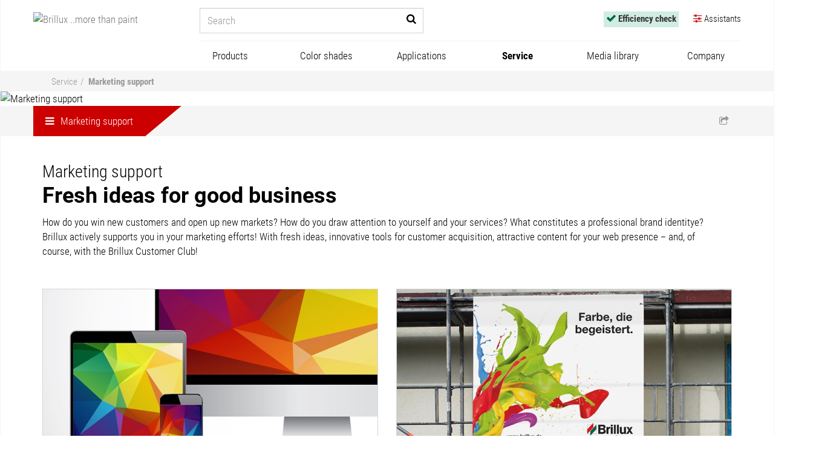

--- FILE ---
content_type: text/html; charset=utf-8
request_url: https://www.brillux.com/service/marketing-support/
body_size: 13796
content:
<!DOCTYPE html>
<html lxmlns="http://www.w3.org/1999/xhtml" xml:lang="en-EN">
<head>

<meta charset="utf-8">
<!-- 
	This website is powered by TYPO3 - inspiring people to share!
	TYPO3 is a free open source Content Management Framework initially created by Kasper Skaarhoj and licensed under GNU/GPL.
	TYPO3 is copyright 1998-2026 of Kasper Skaarhoj. Extensions are copyright of their respective owners.
	Information and contribution at https://typo3.org/
-->

<base href="https://www.brillux.com/">
<link rel="icon" href="/fileadmin/template/global/img/favicon.ico" type="image/vnd.microsoft.icon">

<meta http-equiv="x-ua-compatible" content="IE=edge" />
<meta name="generator" content="TYPO3 CMS" />
<meta name="description" content="How do you win new customers and open up new markets? Brillux provides extensive support both off- and online." />
<meta name="viewport" content="width=device-width, initial-scale=1" />
<meta name="robots" content="index,follow" />
<meta name="keywords" content="Marketing, Brillux" />
<meta name="twitter:card" content="summary" />
<meta name="format-detection" content="telephone=no" />


<link rel="stylesheet" href="/typo3temp/assets/compressed/merged-36ff548270ce3bfd91b2b951db805f9a-68b305e1cc3082131325bb185725179c.css?1746624173" media="all">




<script src="/typo3temp/assets/compressed/merged-06c6306901f7406275cfd18044108324-044c57df6e4c37cad63bab4b95660589.js?1733925946"></script>



<title>Marketing support&nbsp;–&nbsp;Brillux</title>
<!-- Google Tag Manager -->
<script>(function(w,d,s,l,i){w[l]=w[l]||[];w[l].push({'gtm.start':
new Date().getTime(),event:'gtm.js'});var f=d.getElementsByTagName(s)[0],
j=d.createElement(s),dl=l!='dataLayer'?'&l='+l:'';j.async=true;j.src=
'https://sgtm.brillux.de/gtm.js?id='+i+dl;f.parentNode.insertBefore(j,f);
})(window,document,'script','dataLayer','GTM-NPLM2KF');</script><!-- End Google Tag Manager -->
	
<link rel="mask-icon" href="fileadmin/template/brillux.de/css/images/brillux_mask_icon.svg" color="#787878">
<link rel="apple-touch-icon" sizes="57x57" href="fileadmin/template/brillux.de/css/images/apple-touch-icon-57.png" />
<link rel="apple-touch-icon" sizes="72x72" href="fileadmin/template/brillux.de/css/images/apple-touch-icon-72.png" />
<link rel="apple-touch-icon" sizes="76x76" href="fileadmin/template/brillux.de/css/images/apple-touch-icon-76.png" />
<link rel="apple-touch-icon" sizes="114x114" href="fileadmin/template/brillux.de/css/images/apple-touch-icon-114.png" />
<link rel="apple-touch-icon" sizes="120x120" href="fileadmin/template/brillux.de/css/images/apple-touch-icon-120.png" />
<link rel="apple-touch-icon" sizes="144x144" href="fileadmin/template/brillux.de/css/images/apple-touch-icon-144.png" />
<link rel="apple-touch-icon" sizes="152x152" href="fileadmin/template/brillux.de/css/images/apple-touch-icon-152.png" />	
<link rel="apple-touch-icon" sizes="192x192" href="fileadmin/template/brillux.de/css/images/apple-touch-icon-192.png"><meta property="og:image" content="https://www.brillux.com//fileadmin/redaktion/bilder/service/marketingunterstuetzung/teaser-marketingunterstuetzung_FO_57207887_XXL-Gluehbirne-kompl_800px.png" /><meta property="og:title" content="Marketing support&nbsp;- Brillux" /><meta property="og:description" content="How do you win new customers and open up new markets? Brillux provides extensive support both off- and online." />
<link rel="canonical" href="https://www.brillux.com/service/marketing-support/"/>

</head>
<body class="loading">
<!-- NO INDEX -->
<!-- Google Tag Manager (noscript) --><noscript><iframe src="https://sgtm.brillux.de/ns.html?id=GTM-NPLM2KF" height="0" width="0" style="display:none;visibility:hidden"></iframe></noscript><!-- End Google Tag Manager (noscript) -->
<a href="#top" class="backtotop" title="Scroll to top"><span><i class="fa fa-angle-up fa-5x"></i><br>Scroll to top</span> </a>
<div id="body" class="row-offcanvas row-offcanvas-right">
  <div class="overlay"></div>
  <!-- TS: lib.radiohead BEGIN -->
    <div></div>
  <!-- TS: lib.radiohead END -->
  <nav class="container navbar navbar-default navbar-fixed-top">
    <div id="logo"><a href='/' class="navbar-brand"><img src="/fileadmin/images/logo-brillux-gb.svg" alt="Brillux ..more than paint"></a></div>
    
    <div class="navbar-header">
      <button type="button" class="navbar-toggle collapsed" data-toggle="offcanvas" data-target="#navbar" aria-expanded="false" aria-controls="navbar"> <span class="sr-only">Hide/Show Navigation</span> <!--<span class="menuicon"></span>--> </button>
    </div>
	

    
  <!-- TS: lib.headnavbar BEGIN -->
  <div class="navbar-form navbar-right"><div class="overlay"></div><ul class="nav navbar-nav"><li id='checklink' class="dropdown"><a href="/efficiency-check/" class="dropdown-toggle" id="navbar-checklink"><i class="fa fa-check"></i> <span class="hidden-s">Efficiency check</span></a></li><li id='bxassistantslink' class="dropdown"><a href="/assistants/" class="dropdown-toggle"><i class="fa fa-sliders"></i> <span class="hidden-s">Assistants</span></a></li></ul></div>
  <!-- TS: lib.headnavbar END -->
  <!-- TS: lib.searchinput BEGIN -->
  <form onsubmit="bxAddFieldForProductSearch('search','swordforproductsearch1')" action="/search/" method="post" name="formsearch" id="formsearch" class="suche"><input name="tx_indexedsearch_pi2[search][sword]" id="search" autocomplete="off" type="text" placeholder="Search" class="form-control header"><button id="navbar-btnsearch" type="submit" class="btn header"> <i class="fa fa-search"></i> </button>
			<input type="hidden" name="tx_indexedsearch_pi2[search][_sections]" value="0">
			<input type="hidden" name="tx_indexedsearch_pi2[search][_freeIndexUid]" value="_">
			<input type="hidden" name="tx_indexedsearch_pi2[search][pointer]" value="0">
			<input type="hidden" name="tx_indexedsearch_pi2[search][ext]" value="">
			<input type="hidden" name="tx_indexedsearch_pi2[search][searchType]" value="1">
			<input type="hidden" name="tx_indexedsearch_pi2[search][defaultOperand]" value="0">
			<input type="hidden" name="tx_indexedsearch_pi2[search][mediaType]" value="-1">
			<input type="hidden" name="tx_indexedsearch_pi2[search][sortOrder]" value="rank_flag">
			<input type="hidden" name="tx_indexedsearch_pi2[search][group]" value="">
			<input type="hidden" name="tx_indexedsearch_pi2[search][languageUid]" value="0">
			<input type="hidden" name="tx_indexedsearch_pi2[search][desc]" value="">
			<input type="hidden" name="tx_indexedsearch_pi2[search][numberOfResults]" value="10">
			<input type="hidden" name="tx_indexedsearch_pi2[search][extendedSearch]" value="">
			<input type="hidden" name="tx_indexedsearch_pi2[action]" value="search">
			<input type="hidden" name="tx_indexedsearch_pi2[controller]" value="Search">
			<input id='swordforproductsearch1' type="hidden" name="sword" value="">
</form>
  <!-- TS: lib.searchinput END -->
  
    <div id="sidebar" class="sidebar-offcanvas">
      <div id="navbar" class="navbar-collapse collapse">
  		
        <!-- TS: lib.mainnavigation BEGIN -->
        <ul class="nav navbar-nav"><li class="dropdown"><a href="/products/" id="mainnavigation-productlink" class="dropdown-toggle" data-toggle="dropdown" role="button" aria-haspopup="true" aria-expanded="false">Products</a>

<ul id="productmenu-wrap" class="wide-produkte dropdown-menu"><li id="productmenu-listitemlvl2-1" class="col-md-3 col-xs-3 bxmenuitem bxmenuitem1 bxmenuitemc15"><a id="productmenu-linklvl2-1" title="Enamel paints, varnishes and woodstains" href="/products/5634_enamel-paints-varnishes-and-woodstains/"><span>Enamel paints, varnishes and woodstains</span></a><ul class="menu col-md-offset-12 col-xs-offset-12 submenu1"><li class="col-md-6 col-xs-6"><ul><li id="productmenu-listitem-0" class="bxsubmenuitem bxsubmenuitemno0"><a id="productmenu-link-0" title="Impregnations" href="/products/10771_impregnations/"><span>Impregnations</span></a></li><li id="productmenu-listitem-1" class="bxsubmenuitem bxsubmenuitemno1"><a id="productmenu-link-1" title="Primers" href="/products/10772_primers/"><span>Primers</span></a></li><li id="productmenu-listitem-2" class="bxsubmenuitem bxsubmenuitemno2"><a id="productmenu-link-2" title="Fillers" href="/products/7346_fillers/"><span>Fillers</span></a></li><li id="productmenu-listitem-3" class="bxsubmenuitem bxsubmenuitemno3"><a id="productmenu-link-3" title="Undercoats" href="/products/29805_undercoats/"><span>Undercoats</span></a></li><li id="productmenu-listitem-4" class="bxsubmenuitem bxsubmenuitemno4"><a id="productmenu-link-4" title="White and colored enamel paints" href="/products/10773_white-and-colored-enamel-paints/"><span>White and colored enamel paints</span></a></li><li id="productmenu-listitem-5" class="bxsubmenuitem bxsubmenuitemno5"><a id="productmenu-link-5" title="Radiator enamel paints" href="/products/10775_radiator-enamel-paints/"><span>Radiator enamel paints</span></a></li><li id="productmenu-listitem-6" class="bxsubmenuitem bxsubmenuitemno6"><a id="productmenu-link-6" title="Window enamel paints" href="/products/10774_window-enamel-paints/"><span>Window enamel paints</span></a></li><li id="productmenu-listitem-7" class="bxsubmenuitem bxsubmenuitemno7"><a id="productmenu-link-7" title="2-component enamel paints" href="/products/127827_2-component-enamel-paints/"><span>2-component enamel paints</span></a></li><li id="productmenu-listitem-8" class="bxsubmenuitem bxsubmenuitemno8"><a id="productmenu-link-8" title="Wood coatings" href="/products/15379_wood-coatings/"><span>Wood coatings</span></a></li><li id="productmenu-listitem-9" class="bxsubmenuitem bxsubmenuitemno9"><a id="productmenu-link-9" title="Varnishes" href="/products/15380_varnishes/"><span>Varnishes</span></a></li></ul></li><li class="col-md-6 col-xs-6"><ul><li id="productmenu-listitem-10" class="bxsubmenuitem bxsubmenuitemno10"><a id="productmenu-link-10" title="Effect enamel paints" href="/products/15381_effect-enamel-paints/"><span>Effect enamel paints</span></a></li><li id="productmenu-listitem-11" class="bxsubmenuitem bxsubmenuitemno11"><a id="productmenu-link-11" title="Special products" href="/products/15386_special-products/"><span>Special products</span></a></li><li id="productmenu-listitem-12" class="bxsubmenuitem bxsubmenuitemno12"><a id="productmenu-link-12" title="Paint strippers and cleaners" href="/products/15385_paint-strippers-and-cleaners/"><span>Paint strippers and cleaners</span></a></li><li id="productmenu-listitem-13" class="bxsubmenuitem bxsubmenuitemno13"><a id="productmenu-link-13" title="Thinners" href="/products/15384_thinners/"><span>Thinners</span></a></li><li id="productmenu-listitem-14" class="bxsubmenuitem bxsubmenuitemno14"><a id="productmenu-link-14" title="Spray paints" href="/products/15382_spray-paints/"><span>Spray paints</span></a></li></ul></li></ul></li><li id="productmenu-listitemlvl2-2" class="col-md-3 col-xs-3 bxmenuitem bxmenuitem2 bxmenuitemc9"><a id="productmenu-linklvl2-2" title="Interior paints and facade paints " href="/products/5633_interior-paints-and-facade-paints/"><span>Interior paints and facade paints </span></a><ul class="menu col-md-offset-12 col-xs-offset-12 submenu2"><li class="col-md-6 col-xs-6"><ul><li id="productmenu-listitem-0" class="bxsubmenuitem bxsubmenuitemno0"><a id="productmenu-link-15" title="Primers and impregnating materials " href="/products/34930_primers-and-impregnating-materials/"><span>Primers and impregnating materials </span></a></li><li id="productmenu-listitem-1" class="bxsubmenuitem bxsubmenuitemno1"><a id="productmenu-link-16" title="Interior paints" href="/products/8252_interior-paints/"><span>Interior paints</span></a></li><li id="productmenu-listitem-2" class="bxsubmenuitem bxsubmenuitemno2"><a id="productmenu-link-17" title="Facade paints" href="/products/28907_facade-paints/"><span>Facade paints</span></a></li><li id="productmenu-listitem-3" class="bxsubmenuitem bxsubmenuitemno3"><a id="productmenu-link-18" title="roof paint" href="/products/937374_roof-paint/"><span>roof paint</span></a></li><li id="productmenu-listitem-4" class="bxsubmenuitem bxsubmenuitemno4"><a id="productmenu-link-19" title="Silicate-Systems" href="/products/7747_silicate-systems/"><span>Silicate-Systems</span></a></li><li id="productmenu-listitem-5" class="bxsubmenuitem bxsubmenuitemno5"><a id="productmenu-link-20" title="Full tone and tinting paints " href="/products/4547_full-tone-and-tinting-paints/"><span>Full tone and tinting paints </span></a></li><li id="productmenu-listitem-6" class="bxsubmenuitem bxsubmenuitemno6"><a id="productmenu-link-21" title="Brush-On Filler" href="/products/111273_brush-on-filler/"><span>Brush-On Filler</span></a></li><li id="productmenu-listitem-7" class="bxsubmenuitem bxsubmenuitemno7"><a id="productmenu-link-22" title="Special products" href="/products/28908_special-products/"><span>Special products</span></a></li><li id="productmenu-listitem-8" class="bxsubmenuitem bxsubmenuitemno8"><a id="productmenu-link-23" title="Preservative-free products" href="/products/532883_preservative-free-products/"><span>Preservative-free products</span></a></li></ul></li></ul></li><li id="productmenu-listitemlvl2-3" class="col-md-3 col-xs-3 bxmenuitem bxmenuitem3 bxmenuitemc2"><a id="productmenu-linklvl2-3" title="Filler" href="/products/95828_filler/"><span>Filler</span></a><ul class="menu col-md-offset-12 col-xs-offset-12 submenu3"><li class="col-md-6 col-xs-6"><ul><li id="productmenu-listitem-0" class="bxsubmenuitem bxsubmenuitemno0"><a id="productmenu-link-24" title="Ready-to-use fillers" href="/products/7733_ready-to-use-fillers/"><span>Ready-to-use fillers</span></a></li><li id="productmenu-listitem-1" class="bxsubmenuitem bxsubmenuitemno1"><a id="productmenu-link-25" title="Powder Form Filler" href="/products/81781_powder-form-filler/"><span>Powder Form Filler</span></a></li></ul></li></ul></li><li id="productmenu-listitemlvl2-4" class="col-md-3 col-xs-3 bxmenuitem bxmenuitem4 bxmenuitemc8"><a id="productmenu-linklvl2-4" title="Interior design" href="/products/29191_interior-design/"><span>Interior design</span></a><ul class="menu col-md-offset-12 col-xs-offset-12 submenu4"><li class="col-md-6 col-xs-6"><ul><li id="productmenu-listitem-0" class="bxsubmenuitem bxsubmenuitemno0"><a id="productmenu-link-26" title="Creativ" href="/products/28949_creativ/"><span>Creativ</span></a></li><li id="productmenu-listitem-1" class="bxsubmenuitem bxsubmenuitemno1"><a id="productmenu-link-27" title="Wall coverings / accessories" href="/products/8255_wall-coverings-accessories/"><span>Wall coverings / accessories</span></a></li><li id="productmenu-listitem-2" class="bxsubmenuitem bxsubmenuitemno2"><a id="productmenu-link-28" title="Glues and pastes" href="/products/33363_glues-and-pastes/"><span>Glues and pastes</span></a></li><li id="productmenu-listitem-3" class="bxsubmenuitem bxsubmenuitemno3"><a id="productmenu-link-29" title="CreaGlas Fabric System" href="/products/8762_creaglas-fabric-system/"><span>CreaGlas Fabric System</span></a></li><li id="productmenu-listitem-4" class="bxsubmenuitem bxsubmenuitemno4"><a id="productmenu-link-30" title="Decorative profiles" href="/products/12909_decorative-profiles/"><span>Decorative profiles</span></a></li><li id="productmenu-listitem-5" class="bxsubmenuitem bxsubmenuitemno5"><a id="productmenu-link-31" title="Floor filler and adhesives" href="/products/3737_floor-filler-and-adhesives/"><span>Floor filler and adhesives</span></a></li><li id="productmenu-listitem-6" class="bxsubmenuitem bxsubmenuitemno6"><a id="productmenu-link-32" title="Floor coverings / accessories" href="/products/8763_floor-coverings-accessories/"><span>Floor coverings / accessories</span></a></li><li id="productmenu-listitem-7" class="bxsubmenuitem bxsubmenuitemno7"><a id="productmenu-link-33" title="KlimAir" href="/products/540057_klimair/"><span>KlimAir</span></a></li></ul></li></ul></li><li id="productmenu-listitemlvl2-5" class="col-md-3 col-xs-3 bxmenuitem bxmenuitem5 bxmenuitemcrowded bxmenuitemc17"><a id="productmenu-linklvl2-5" title="Thermal insulation and renders" href="/products/7349_thermal-insulation-and-renders/"><span>Thermal insulation and renders</span></a><ul class="menu col-md-offset-12 col-xs-offset-12 submenu5"><li class="col-md-4 col-xs-4"><ul><li id="productmenu-listitem-0" class="bxsubmenuitem bxsubmenuitemno0"><a id="productmenu-link-34" title="Renders" href="/products/34931_renders/"><span>Renders</span></a></li><li id="productmenu-listitem-1" class="bxsubmenuitem bxsubmenuitemno1"><a id="productmenu-link-35" title="Connecting and termination profiles" href="/products/29639_connecting-and-termination-profiles/"><span>Connecting and termination profiles</span></a></li><li id="productmenu-listitem-2" class="bxsubmenuitem bxsubmenuitemno2"><a id="productmenu-link-36" title="Reinforcement mesh, expansion joints and corner profiles" href="/products/28943_reinforcement-mesh-expansion-joints-and-corner-profiles/"><span>Reinforcement mesh, expansion joints and corner profiles</span></a></li><li id="productmenu-listitem-3" class="bxsubmenuitem bxsubmenuitemno3"><a id="productmenu-link-37" title="Adhesive and reinforcement plaster" href="/products/34934_adhesive-and-reinforcement-plaster/"><span>Adhesive and reinforcement plaster</span></a></li><li id="productmenu-listitem-4" class="bxsubmenuitem bxsubmenuitemno4"><a id="productmenu-link-38" title="Insulation boards" href="/products/29638_insulation-boards/"><span>Insulation boards</span></a></li><li id="productmenu-listitem-5" class="bxsubmenuitem bxsubmenuitemno5"><a id="productmenu-link-39" title="Fixing and connection profiles" href="/products/28944_fixing-and-connection-profiles/"><span>Fixing and connection profiles</span></a></li><li id="productmenu-listitem-6" class="bxsubmenuitem bxsubmenuitemno6"><a id="productmenu-link-40" title="Anchors" href="/products/28942_anchors/"><span>Anchors</span></a></li><li id="productmenu-listitem-7" class="bxsubmenuitem bxsubmenuitemno7"><a id="productmenu-link-41" title="Accessories" href="/products/8253_accessories/"><span>Accessories</span></a></li><li id="productmenu-listitem-8" class="bxsubmenuitem bxsubmenuitemno8"><a id="productmenu-link-42" title="Top coats" href="/products/28945_top-coats/"><span>Top coats</span></a></li><li id="productmenu-listitem-9" class="bxsubmenuitem bxsubmenuitemno9"><a id="productmenu-link-43" title="Window sills" href="/products/28946_window-sills/"><span>Window sills</span></a></li></ul></li><li class="col-md-4 col-xs-4"><ul><li id="productmenu-listitem-10" class="bxsubmenuitem bxsubmenuitemno10"><a id="productmenu-link-44" title="Reveal boards and lamella blind boxes" href="/products/7892_reveal-boards-and-lamella-blind-boxes/"><span>Reveal boards and lamella blind boxes</span></a></li><li id="productmenu-listitem-11" class="bxsubmenuitem bxsubmenuitemno11"><a id="productmenu-link-45" title="Facade profiles" href="/products/8254_facade-profiles/"><span>Facade profiles</span></a></li><li id="productmenu-listitem-12" class="bxsubmenuitem bxsubmenuitemno12"><a id="productmenu-link-46" title="Mounting elements" href="/products/28947_mounting-elements/"><span>Mounting elements</span></a></li><li id="productmenu-listitem-13" class="bxsubmenuitem bxsubmenuitemno13"><a id="productmenu-link-47" title="Basement ceiling and attic insulation" href="/products/33780_basement-ceiling-and-attic-insulation/"><span>Basement ceiling and attic insulation</span></a></li><li id="productmenu-listitem-14" class="bxsubmenuitem bxsubmenuitemno14"><a id="productmenu-link-48" title="Tools" href="/products/28948_tools/"><span>Tools</span></a></li><li id="productmenu-listitem-15" class="bxsubmenuitem bxsubmenuitemno15"><a id="productmenu-link-49" title="Qju accessories and tools" href="/products/47477_qju-accessories-and-tools/"><span>Qju accessories and tools</span></a></li><li id="productmenu-listitem-16" class="bxsubmenuitem bxsubmenuitemno16"><a id="productmenu-link-50" title="System-related article assignment" href="/products/34972_system-related-article-assignment/"><span>System-related article assignment</span></a></li></ul></li></ul></li><li id="productmenu-listitemlvl2-6" class="col-md-3 col-xs-3 bxmenuitem bxmenuitem6 bxmenuitemc7"><a id="productmenu-linklvl2-6" title="Floortec floor coatings" href="/products/6439_floortec-floor-coatings/"><span>Floortec floor coatings</span></a><ul class="menu col-md-offset-12 col-xs-offset-12 submenu6"><li class="col-md-6 col-xs-6"><ul><li id="productmenu-listitem-0" class="bxsubmenuitem bxsubmenuitemno0"><a id="productmenu-link-51" title="Primers" href="/products/626403_primers/"><span>Primers</span></a></li><li id="productmenu-listitem-1" class="bxsubmenuitem bxsubmenuitemno1"><a id="productmenu-link-52" title="Sealers" href="/products/626409_sealers/"><span>Sealers</span></a></li><li id="productmenu-listitem-2" class="bxsubmenuitem bxsubmenuitemno2"><a id="productmenu-link-53" title="Coatings" href="/products/626406_coatings/"><span>Coatings</span></a></li><li id="productmenu-listitem-3" class="bxsubmenuitem bxsubmenuitemno3"><a id="productmenu-link-54" title="Creative plaster floor" href="/products/99313_creative-plaster-floor/"><span>Creative plaster floor</span></a></li><li id="productmenu-listitem-4" class="bxsubmenuitem bxsubmenuitemno4"><a id="productmenu-link-55" title="Balcony systems" href="/products/626408_balcony-systems/"><span>Balcony systems</span></a></li><li id="productmenu-listitem-5" class="bxsubmenuitem bxsubmenuitemno5"><a id="productmenu-link-56" title="Additional products " href="/products/32105_additional-products/"><span>Additional products </span></a></li><li id="productmenu-listitem-6" class="bxsubmenuitem bxsubmenuitemno6"><a id="productmenu-link-57" title="Tools " href="/products/29052_tools/"><span>Tools </span></a></li></ul></li></ul></li><li id="productmenu-listitemlvl2-7" class="col-md-3 col-xs-3 bxmenuitem bxmenuitem7 bxmenuitemc6"><a id="productmenu-linklvl2-7" title="Concrete protection" href="/products/6157_concrete-protection/"><span>Concrete protection</span></a><ul class="menu col-md-offset-12 col-xs-offset-12 submenu7"><li class="col-md-6 col-xs-6"><ul><li id="productmenu-listitem-0" class="bxsubmenuitem bxsubmenuitemno0"><a id="productmenu-link-58" title="Repair mortar " href="/products/8256_repair-mortar/"><span>Repair mortar </span></a></li><li id="productmenu-listitem-1" class="bxsubmenuitem bxsubmenuitemno1"><a id="productmenu-link-59" title="Priming and impregnating agents " href="/products/29640_priming-and-impregnating-agents/"><span>Priming and impregnating agents </span></a></li><li id="productmenu-listitem-2" class="bxsubmenuitem bxsubmenuitemno2"><a id="productmenu-link-60" title="Filler materials and pore fillers " href="/products/32106_filler-materials-and-pore-fillers/"><span>Filler materials and pore fillers </span></a></li><li id="productmenu-listitem-3" class="bxsubmenuitem bxsubmenuitemno3"><a id="productmenu-link-61" title="Protective Coatings" href="/products/32107_protective-coatings/"><span>Protective Coatings</span></a></li><li id="productmenu-listitem-4" class="bxsubmenuitem bxsubmenuitemno4"><a id="productmenu-link-62" title="Additional products " href="/products/8767_additional-products/"><span>Additional products </span></a></li><li id="productmenu-listitem-5" class="bxsubmenuitem bxsubmenuitemno5"><a id="productmenu-link-63" title="Tools" href="/products/4533_tools/"><span>Tools</span></a></li></ul></li></ul></li><li id="productmenu-listitemlvl2-8" class="col-md-3 col-xs-3 bxmenuitem bxmenuitem8 bxmenuitemcrowded bxmenuitemc23"><a id="productmenu-linklvl2-8" title="Tools" href="/products/29637_tools/"><span>Tools</span></a><ul class="menu col-md-offset-12 col-xs-offset-12 submenu8"><li class="col-md-4 col-xs-4"><ul><li id="productmenu-listitem-0" class="bxsubmenuitem bxsubmenuitemno0"><a id="productmenu-link-64" title="Creative design" href="/products/32108_creative-design/"><span>Creative design</span></a></li><li id="productmenu-listitem-1" class="bxsubmenuitem bxsubmenuitemno1"><a id="productmenu-link-65" title="Paintbrushes, Brushes and Accessories" href="/products/30640_paintbrushes-brushes-and-accessories/"><span>Paintbrushes, Brushes and Accessories</span></a></li><li id="productmenu-listitem-2" class="bxsubmenuitem bxsubmenuitemno2"><a id="productmenu-link-66" title="Rollcoaters, Rollers and Accessories" href="/products/13324_rollcoaters-rollers-and-accessories/"><span>Rollcoaters, Rollers and Accessories</span></a></li><li id="productmenu-listitem-3" class="bxsubmenuitem bxsubmenuitemno3"><a id="productmenu-link-67" title="Wallpapering tools and devices" href="/products/8257_wallpapering-tools-and-devices/"><span>Wallpapering tools and devices</span></a></li><li id="productmenu-listitem-4" class="bxsubmenuitem bxsubmenuitemno4"><a id="productmenu-link-68" title="Floor Laying Tools, Spatulas, Smoothing Trowels, Squeegees and Scrapers" href="/products/8769_floor-laying-tools-spatulas-smoothing-trowels-squeegees-and-scrapers/"><span>Floor Laying Tools, Spatulas, Smoothing Trowels, Squeegees and Scrapers</span></a></li><li id="productmenu-listitem-5" class="bxsubmenuitem bxsubmenuitemno5"><a id="productmenu-link-69" title="Small Tools, Workshop, Construction Site Equipment" href="/products/129406_small-tools-workshop-construction-site-equipment/"><span>Small Tools, Workshop, Construction Site Equipment</span></a></li><li id="productmenu-listitem-6" class="bxsubmenuitem bxsubmenuitemno6"><a id="productmenu-link-70" title="Sealing Compound, Putty, Pressure and Foam Gun" href="/products/3466_sealing-compound-putty-pressure-and-foam-gun/"><span>Sealing Compound, Putty, Pressure and Foam Gun</span></a></li><li id="productmenu-listitem-7" class="bxsubmenuitem bxsubmenuitemno7"><a id="productmenu-link-71" title="Reinforcements" href="/products/129405_reinforcements/"><span>Reinforcements</span></a></li><li id="productmenu-listitem-8" class="bxsubmenuitem bxsubmenuitemno8"><a id="productmenu-link-72" title="Anti-mold Agents, PUR Foam, Adhesives" href="/products/96057_anti-mold-agents-pur-foam-adhesives/"><span>Anti-mold Agents, PUR Foam, Adhesives</span></a></li><li id="productmenu-listitem-9" class="bxsubmenuitem bxsubmenuitemno9"><a id="productmenu-link-73" title="ETICS Cutting Tools, Grinders, and Extraction Equipment" href="/products/97205_etics-cutting-tools-grinders-and-extraction-equipment/"><span>ETICS Cutting Tools, Grinders, and Extraction Equipment</span></a></li></ul></li><li class="col-md-4 col-xs-4"><ul><li id="productmenu-listitem-10" class="bxsubmenuitem bxsubmenuitemno10"><a id="productmenu-link-74" title="ETICS Tools" href="/products/56213_etics-tools/"><span>ETICS Tools</span></a></li><li id="productmenu-listitem-11" class="bxsubmenuitem bxsubmenuitemno11"><a id="productmenu-link-75" title="Measuring and Testing Equipment" href="/products/15821_measuring-and-testing-equipment/"><span>Measuring and Testing Equipment</span></a></li><li id="productmenu-listitem-12" class="bxsubmenuitem bxsubmenuitemno12"><a id="productmenu-link-76" title="Drilling and Stirring Tools, Hot Air Blowers" href="/products/30641_drilling-and-stirring-tools-hot-air-blowers/"><span>Drilling and Stirring Tools, Hot Air Blowers</span></a></li><li id="productmenu-listitem-13" class="bxsubmenuitem bxsubmenuitemno13"><a id="productmenu-link-77" title="Lamps, Cables, Tool Box and Bags" href="/products/101194_lamps-cables-tool-box-and-bags/"><span>Lamps, Cables, Tool Box and Bags</span></a></li><li id="productmenu-listitem-14" class="bxsubmenuitem bxsubmenuitemno14"><a id="productmenu-link-78" title="Abrasive Agents and Tools" href="/products/7190_abrasive-agents-and-tools/"><span>Abrasive Agents and Tools</span></a></li><li id="productmenu-listitem-15" class="bxsubmenuitem bxsubmenuitemno15"><a id="productmenu-link-79" title="Grinding and Milling Tools" href="/products/129407_grinding-and-milling-tools/"><span>Grinding and Milling Tools</span></a></li><li id="productmenu-listitem-16" class="bxsubmenuitem bxsubmenuitemno16"><a id="productmenu-link-80" title="Extraction Equipment and Accessories" href="/products/13325_extraction-equipment-and-accessories/"><span>Extraction Equipment and Accessories</span></a></li><li id="productmenu-listitem-17" class="bxsubmenuitem bxsubmenuitemno17"><a id="productmenu-link-81" title="Spray and Conveyor Technology" href="/products/32885_spray-and-conveyor-technology/"><span>Spray and Conveyor Technology</span></a></li><li id="productmenu-listitem-18" class="bxsubmenuitem bxsubmenuitemno18"><a id="productmenu-link-82" title="Ladders and Scaffolding" href="/products/34676_ladders-and-scaffolding/"><span>Ladders and Scaffolding</span></a></li><li id="productmenu-listitem-19" class="bxsubmenuitem bxsubmenuitemno19"><a id="productmenu-link-83" title="Facade Cleaning" href="/products/37643_facade-cleaning/"><span>Facade Cleaning</span></a></li></ul></li><li class="col-md-4 col-xs-4"><ul><li id="productmenu-listitem-20" class="bxsubmenuitem bxsubmenuitemno20"><a id="productmenu-link-84" title="Covering Material, Adhesive Tapes" href="/products/29641_covering-material-adhesive-tapes/"><span>Covering Material, Adhesive Tapes</span></a></li><li id="productmenu-listitem-21" class="bxsubmenuitem bxsubmenuitemno21"><a id="productmenu-link-85" title="Occupational safety, Decorators&#039; Clothing" href="/products/8258_occupational-safety-decorators-clothing/"><span>Occupational safety, Decorators&#039; Clothing</span></a></li><li id="productmenu-listitem-22" class="bxsubmenuitem bxsubmenuitemno22"><a id="productmenu-link-86" title="Additional Products" href="/products/499427_additional-products/"><span>Additional Products</span></a></li></ul></li></ul></li></ul>
</li><li class="dropdown simple"><a id="mainnavigation-link-1" href="/color-shades-samples/" class="dropdown-toggle" data-toggle="dropdown" role="button" aria-haspopup="true" aria-expanded="false">Color shades</a><ul class="dropdown-menu"><li><a href="/color-shades-samples/materials-library/" title="Materials library">Materials library</a></li><li><a href="/color-shades-samples/color-shade-search/" title="Color shade search">Color shade search</a></li><li><a href="/color-shades-samples/sample-service/" title="Sample service">Sample service</a></li></ul></li><li class="dropdown"><a id="mainnavigation-link-5" href="/applications/" class="dropdown-toggle" data-toggle="dropdown" role="button" aria-haspopup="true" aria-expanded="false">Applications</a><ul id="mainnavigation" class="wide-anwendungen dropdown-menu"><li class="col-md-10 col-xs-12"><ul class="anwendungen"><li class="col-md-12 col-xs-12"><ul><li class="col-md-3 col-xs-3"><a href="/applications/preservative-free-wall-paints/" title="Preservative-free wall paints"><img src="/fileadmin/_processed_/9/0/csm_Brillux_KF_Teaser_EN_fe5d09596f.png" srcset="/fileadmin/_processed_/9/0/csm_Brillux_KF_Teaser_EN_fe5d09596f.png 206w,/fileadmin/_processed_/9/0/csm_Brillux_KF_Teaser_EN_754b8cda2e.png 75w,,/fileadmin/_processed_/9/0/csm_Brillux_KF_Teaser_EN_9a1dd39e05.png 150w,,/fileadmin/_processed_/9/0/csm_Brillux_KF_Teaser_EN_3766cd2968.png 165w,,/fileadmin/_processed_/9/0/csm_Brillux_KF_Teaser_EN_9bca7a44b9.png 206w," sizes="(min-width: 993px) 20vw, (max-width: 768px) 25vw, 17vw" alt="Preservative-free wall paints" title="Preservative-free wall paints"><span>Preservative-free wall paints</span></a></li><li class="col-md-3 col-xs-3"><a href="/applications/facade-protection/" title="Facade protection"><img src="/fileadmin/_processed_/3/f/csm_teaser_BX_Ellerstadt-AmHohenweg-EX-42_263x135px_2e1c0b832b.jpg" srcset="/fileadmin/_processed_/3/f/csm_teaser_BX_Ellerstadt-AmHohenweg-EX-42_263x135px_2e1c0b832b.jpg 206w,/fileadmin/_processed_/3/f/csm_teaser_BX_Ellerstadt-AmHohenweg-EX-42_263x135px_b032e39947.jpg 75w,,/fileadmin/_processed_/3/f/csm_teaser_BX_Ellerstadt-AmHohenweg-EX-42_263x135px_1db4a12c9c.jpg 150w,,/fileadmin/_processed_/3/f/csm_teaser_BX_Ellerstadt-AmHohenweg-EX-42_263x135px_c9858bc13e.jpg 165w,,/fileadmin/_processed_/3/f/csm_teaser_BX_Ellerstadt-AmHohenweg-EX-42_263x135px_ffa8434b1d.jpg 206w," sizes="(min-width: 993px) 20vw, (max-width: 768px) 25vw, 17vw" alt="Facade protection" title="Facade protection"><span>Facade protection</span></a></li><li class="col-md-3 col-xs-3"><a href="/applications/interior-design/" title="Interior design"><img src="/fileadmin/redaktion/bilder/anwendungen/BX44149_Bodenkollektion_Wohnzimmer_001_206x105.jpg" srcset="/fileadmin/redaktion/bilder/anwendungen/BX44149_Bodenkollektion_Wohnzimmer_001_206x105.jpg 206w,/fileadmin/_processed_/9/b/csm_BX44149_Bodenkollektion_Wohnzimmer_001_206x105_41cee6b11e.jpg 75w,,/fileadmin/_processed_/9/b/csm_BX44149_Bodenkollektion_Wohnzimmer_001_206x105_23c2fc4d42.jpg 150w,,/fileadmin/_processed_/9/b/csm_BX44149_Bodenkollektion_Wohnzimmer_001_206x105_0d4bcc0ba1.jpg 165w,,/fileadmin/redaktion/bilder/anwendungen/BX44149_Bodenkollektion_Wohnzimmer_001_206x105.jpg 206w," sizes="(min-width: 993px) 20vw, (max-width: 768px) 25vw, 17vw" alt="Interior design" title="Interior design"><span>Interior design</span></a></li><li class="col-md-3 col-xs-3"><a href="/applications/high-quality-paints/" title="High-quality paints"><img src="/fileadmin/_processed_/6/b/csm_Hochwertige-Lacke_Teaser_800x533_2238c81051.png" srcset="/fileadmin/_processed_/6/b/csm_Hochwertige-Lacke_Teaser_800x533_2238c81051.png 206w,/fileadmin/_processed_/6/b/csm_Hochwertige-Lacke_Teaser_800x533_d5278549d4.png 75w,,/fileadmin/_processed_/6/b/csm_Hochwertige-Lacke_Teaser_800x533_6ca602929b.png 150w,,/fileadmin/_processed_/6/b/csm_Hochwertige-Lacke_Teaser_800x533_62789e8fcf.png 165w,,/fileadmin/_processed_/6/b/csm_Hochwertige-Lacke_Teaser_800x533_19f048a5a7.png 206w," sizes="(min-width: 993px) 20vw, (max-width: 768px) 25vw, 17vw" alt="High-quality paints" title="High-quality paints"><span>High-quality paints</span></a></li><li class="col-md-3 col-xs-3"><a href="/applications/protecting-wooden-components/" title="Protecting wooden components"><img src="/fileadmin/redaktion/bilder/anwendungen/holzschutz/teaser_FO_3670455-Baum-Herz_X_206px.jpg" srcset="/fileadmin/redaktion/bilder/anwendungen/holzschutz/teaser_FO_3670455-Baum-Herz_X_206px.jpg 206w,/fileadmin/_processed_/a/f/csm_teaser_FO_3670455-Baum-Herz_X_206px_2b1dfbf8f1.jpg 75w,,/fileadmin/_processed_/a/f/csm_teaser_FO_3670455-Baum-Herz_X_206px_a92e574c44.jpg 150w,,/fileadmin/_processed_/a/f/csm_teaser_FO_3670455-Baum-Herz_X_206px_b1ea57bb66.jpg 165w,,/fileadmin/redaktion/bilder/anwendungen/holzschutz/teaser_FO_3670455-Baum-Herz_X_206px.jpg 206w," sizes="(min-width: 993px) 20vw, (max-width: 768px) 25vw, 17vw" alt="Protecting wooden components" title="Protecting wooden components"><span>Protecting wooden components</span></a></li><li class="col-md-3 col-xs-3"><a href="/applications/smooth-surfaces/" title="Smooth surfaces"><img src="/fileadmin/redaktion/bilder/anwendungen/spachtelmassen/BX_Hamburg-Armgartenstr-04_206x105.jpg" srcset="/fileadmin/redaktion/bilder/anwendungen/spachtelmassen/BX_Hamburg-Armgartenstr-04_206x105.jpg 206w,/fileadmin/_processed_/f/d/csm_BX_Hamburg-Armgartenstr-04_206x105_942540c8ec.jpg 75w,,/fileadmin/_processed_/f/d/csm_BX_Hamburg-Armgartenstr-04_206x105_7b123ee648.jpg 150w,,/fileadmin/_processed_/f/d/csm_BX_Hamburg-Armgartenstr-04_206x105_4006f1b424.jpg 165w,,/fileadmin/redaktion/bilder/anwendungen/spachtelmassen/BX_Hamburg-Armgartenstr-04_206x105.jpg 206w," sizes="(min-width: 993px) 20vw, (max-width: 768px) 25vw, 17vw" alt="Smooth surfaces" title="Smooth surfaces"><span>Smooth surfaces</span></a></li><li class="col-md-3 col-xs-3"><a href="/applications/prime-coats/" title="Prime coats"><img src="/fileadmin/redaktion/bilder/anwendungen/grundierungen/teaser_grundierungen_206x105.jpg" srcset="/fileadmin/redaktion/bilder/anwendungen/grundierungen/teaser_grundierungen_206x105.jpg 206w,/fileadmin/_processed_/7/7/csm_teaser_grundierungen_206x105_54fabdb010.jpg 75w,,/fileadmin/_processed_/7/7/csm_teaser_grundierungen_206x105_36e81669aa.jpg 150w,,/fileadmin/_processed_/7/7/csm_teaser_grundierungen_206x105_90c1c26d2d.jpg 165w,,/fileadmin/redaktion/bilder/anwendungen/grundierungen/teaser_grundierungen_206x105.jpg 206w," sizes="(min-width: 993px) 20vw, (max-width: 768px) 25vw, 17vw" alt="Prime coats" title="Prime coats"><span>Prime coats</span></a></li><li class="col-md-3 col-xs-3"><a href="/applications/paint-mixing-technology/" title="Paint mixing technology"><img src="/fileadmin/redaktion/bilder/anwendungen/farbmischtechnologie/teaser_BX_Pigmente-4_206px.jpg" srcset="/fileadmin/redaktion/bilder/anwendungen/farbmischtechnologie/teaser_BX_Pigmente-4_206px.jpg 206w,/fileadmin/_processed_/5/9/csm_teaser_BX_Pigmente-4_206px_00bd842d1c.jpg 75w,,/fileadmin/_processed_/5/9/csm_teaser_BX_Pigmente-4_206px_4fd858a3c7.jpg 150w,,/fileadmin/_processed_/5/9/csm_teaser_BX_Pigmente-4_206px_7c4a8d1b0f.jpg 165w,,/fileadmin/redaktion/bilder/anwendungen/farbmischtechnologie/teaser_BX_Pigmente-4_206px.jpg 206w," sizes="(min-width: 993px) 20vw, (max-width: 768px) 25vw, 17vw" alt="Paint mixing technology" title="Paint mixing technology"><span>Paint mixing technology</span></a></li><li class="col-md-3 col-xs-3"><a href="/applications/insulate-correctly/" title="Insulate correctly"><img src="/fileadmin/_processed_/a/f/csm_1_BX_WebsiteHeader_1600x540_DraussenImDezember_02_eng_260x105_19488406a2.jpg" srcset="/fileadmin/_processed_/a/f/csm_1_BX_WebsiteHeader_1600x540_DraussenImDezember_02_eng_260x105_19488406a2.jpg 206w,/fileadmin/_processed_/a/f/csm_1_BX_WebsiteHeader_1600x540_DraussenImDezember_02_eng_260x105_4e9972f414.jpg 75w,,/fileadmin/_processed_/a/f/csm_1_BX_WebsiteHeader_1600x540_DraussenImDezember_02_eng_260x105_a4fc24ea4a.jpg 150w,,/fileadmin/_processed_/a/f/csm_1_BX_WebsiteHeader_1600x540_DraussenImDezember_02_eng_260x105_2db3c6e310.jpg 165w,,/fileadmin/_processed_/a/f/csm_1_BX_WebsiteHeader_1600x540_DraussenImDezember_02_eng_260x105_d4a2d5915e.jpg 206w," sizes="(min-width: 993px) 20vw, (max-width: 768px) 25vw, 17vw" alt="Insulate correctly" title="Insulate correctly"><span>Insulate correctly</span></a></li><li class="col-md-3 col-xs-3"><a href="/applications/tool-quality/" title="Tool quality"><img src="/fileadmin/redaktion/bilder/anwendungen/werkzeuge/teaser_BX_Abstreifgitter-Farbwalze-2-206px.jpg" srcset="/fileadmin/redaktion/bilder/anwendungen/werkzeuge/teaser_BX_Abstreifgitter-Farbwalze-2-206px.jpg 206w,/fileadmin/_processed_/7/3/csm_teaser_BX_Abstreifgitter-Farbwalze-2-206px_0e5af5cf8d.jpg 75w,,/fileadmin/_processed_/7/3/csm_teaser_BX_Abstreifgitter-Farbwalze-2-206px_99939d1d0e.jpg 150w,,/fileadmin/_processed_/7/3/csm_teaser_BX_Abstreifgitter-Farbwalze-2-206px_dcc255591f.jpg 165w,,/fileadmin/redaktion/bilder/anwendungen/werkzeuge/teaser_BX_Abstreifgitter-Farbwalze-2-206px.jpg 206w," sizes="(min-width: 993px) 20vw, (max-width: 768px) 25vw, 17vw" alt="Tool quality" title="Tool quality"><span>Tool quality</span></a></li><li class="col-md-3 col-xs-3"><a href="/applications/floor-coatings/" title="Floor coatings"><img src="/fileadmin/redaktion/bilder/anwendungen/bodenbeschichtungen/teaser_BX_2K-Mineralico-SL470-Essecke-4_v2_206px.jpg" srcset="/fileadmin/redaktion/bilder/anwendungen/bodenbeschichtungen/teaser_BX_2K-Mineralico-SL470-Essecke-4_v2_206px.jpg 206w,/fileadmin/_processed_/4/9/csm_teaser_BX_2K-Mineralico-SL470-Essecke-4_v2_206px_9a43a964fc.jpg 75w,,/fileadmin/_processed_/4/9/csm_teaser_BX_2K-Mineralico-SL470-Essecke-4_v2_206px_3e5844958c.jpg 150w,,/fileadmin/_processed_/4/9/csm_teaser_BX_2K-Mineralico-SL470-Essecke-4_v2_206px_7c1e1ddc16.jpg 165w,,/fileadmin/redaktion/bilder/anwendungen/bodenbeschichtungen/teaser_BX_2K-Mineralico-SL470-Essecke-4_v2_206px.jpg 206w," sizes="(min-width: 993px) 20vw, (max-width: 768px) 25vw, 17vw" alt="Floor coatings" title="Floor coatings"><span>Floor coatings</span></a></li><li class="col-md-3 col-xs-3"><a href="/applications/concrete-protection/" title="Concrete protection"><img src="/fileadmin/redaktion/bilder/anwendungen/fassaden/betonschutz/teaser_BX_Bugalow-weiss-Titelbild-206px.jpg" srcset="/fileadmin/redaktion/bilder/anwendungen/fassaden/betonschutz/teaser_BX_Bugalow-weiss-Titelbild-206px.jpg 206w,/fileadmin/_processed_/5/9/csm_teaser_BX_Bugalow-weiss-Titelbild-206px_d28354623f.jpg 75w,,/fileadmin/_processed_/5/9/csm_teaser_BX_Bugalow-weiss-Titelbild-206px_d73745726e.jpg 150w,,/fileadmin/_processed_/5/9/csm_teaser_BX_Bugalow-weiss-Titelbild-206px_967f93fdb1.jpg 165w,,/fileadmin/redaktion/bilder/anwendungen/fassaden/betonschutz/teaser_BX_Bugalow-weiss-Titelbild-206px.jpg 206w," sizes="(min-width: 993px) 20vw, (max-width: 768px) 25vw, 17vw" alt="Concrete protection" title="Concrete protection"><span>Concrete protection</span></a></li><li class="col-md-3 col-xs-3"><a href="/applications/historic-preservation/" title="Historic preservation"><img src="/fileadmin/_processed_/6/9/csm_teaser_MG_9995-413x209px_433b0e4544.jpg" srcset="/fileadmin/_processed_/6/9/csm_teaser_MG_9995-413x209px_433b0e4544.jpg 206w,/fileadmin/_processed_/6/9/csm_teaser_MG_9995-413x209px_2da4dbbd7e.jpg 75w,,/fileadmin/_processed_/6/9/csm_teaser_MG_9995-413x209px_260c5559d4.jpg 150w,,/fileadmin/_processed_/6/9/csm_teaser_MG_9995-413x209px_d4e74f6dfc.jpg 165w,,/fileadmin/_processed_/6/9/csm_teaser_MG_9995-413x209px_33a2ec57ae.jpg 206w," sizes="(min-width: 993px) 20vw, (max-width: 768px) 25vw, 17vw" alt="Historic preservation" title="Historic preservation"><span>Historic preservation</span></a></li><li class="col-md-3 col-xs-3"><a href="/applications/mold-protection/" title="Mold protection"><img src="/fileadmin/user_upload/Schimmelschutz_Start_Teaser_263x135.jpg" srcset="/fileadmin/user_upload/Schimmelschutz_Start_Teaser_263x135.jpg 206w,/fileadmin/_processed_/8/0/csm_Schimmelschutz_Start_Teaser_263x135_a2a09745ff.jpg 75w,,/fileadmin/_processed_/8/0/csm_Schimmelschutz_Start_Teaser_263x135_85ba6f78cf.jpg 150w,,/fileadmin/_processed_/8/0/csm_Schimmelschutz_Start_Teaser_263x135_771a9a9296.jpg 165w,,/fileadmin/user_upload/Schimmelschutz_Start_Teaser_263x135.jpg 206w," sizes="(min-width: 993px) 20vw, (max-width: 768px) 25vw, 17vw" alt="Mold protection" title="Mold protection"><span>Mold protection</span></a></li><li class="col-md-3 col-xs-3"><a href="/applications/health/" title="Health"><img src="/fileadmin/redaktion/bilder/anwendungen/gesundheit/BX_header-gesundheit-neu_206x105.jpg" srcset="/fileadmin/redaktion/bilder/anwendungen/gesundheit/BX_header-gesundheit-neu_206x105.jpg 206w,/fileadmin/_processed_/0/8/csm_BX_header-gesundheit-neu_206x105_bfcd1b06e3.jpg 75w,,/fileadmin/_processed_/0/8/csm_BX_header-gesundheit-neu_206x105_5432e1d742.jpg 150w,,/fileadmin/_processed_/0/8/csm_BX_header-gesundheit-neu_206x105_241cff4abf.jpg 165w,,/fileadmin/redaktion/bilder/anwendungen/gesundheit/BX_header-gesundheit-neu_206x105.jpg 206w," sizes="(min-width: 993px) 20vw, (max-width: 768px) 25vw, 17vw" alt="Health" title="Health"><span>Health</span></a></li><li class="col-md-3 col-xs-3"><a href="/applications/painting-ocean-liners/" title="Painting ocean liners"><img src="/fileadmin/redaktion/bilder/anwendungen/Seeschifffahrt/AS_237380019-Kreuzfahrtschiff_Teaser.jpg" srcset="/fileadmin/redaktion/bilder/anwendungen/Seeschifffahrt/AS_237380019-Kreuzfahrtschiff_Teaser.jpg 206w,/fileadmin/_processed_/a/1/csm_AS_237380019-Kreuzfahrtschiff_Teaser_311bd9dbc1.jpg 75w,/fileadmin/_processed_/a/1/csm_AS_237380019-Kreuzfahrtschiff_Teaser_182f418832.jpg 150w,/fileadmin/_processed_/a/1/csm_AS_237380019-Kreuzfahrtschiff_Teaser_c021385b44.jpg 165w,/fileadmin/redaktion/bilder/anwendungen/Seeschifffahrt/AS_237380019-Kreuzfahrtschiff_Teaser.jpg 206w" sizes="(min-width: 993px) 20vw, (max-width: 768px) 25vw, 17vw" alt="Painting ocean liners" title="Painting ocean liners"><span>Painting ocean liners</span></a></li></ul></li></ul></li><li class="col-md-2 hidden-sm hidden-xs">
				<ul>
					
						
							<li><a href="/applications/interior-design/interior-paints/"><span class="h2">Interior paints</span>Interior emulsion paints from Brillux provide advantages in any situation.&nbsp; <span class="red">..more <i class="fa fa-angle-right"></i></span></a></li>
						
					
						
							<li><a href="/applications/interior-design/creative-techniques/"><span class="h2">Creative techniques</span>Formerly costly and laborious, now efficient and fashionable: creative wall design. <span class="red">..more <i class="fa fa-angle-right"></i></span></a></li>
						
					
						
							<li><a href="/applications/floor-coatings/mineral-plaster-floor/"><span class="h2">Mineral plaster floor</span>Puristic floor surfaces are in demand – in both the commercial outfitting and the private... <span class="red">..more <i class="fa fa-angle-right"></i></span></a></li>
						
					
				</ul>
			</li></ul></li><li class="active dropdown simple"><a id="mainnavigation-link-2" href="/service/" class="dropdown-toggle" data-toggle="dropdown" role="button" aria-haspopup="true" aria-expanded="false">Service</a><ul class="dropdown-menu"><li class="haschildren"><a href="/service/events/" title="Events">Events</a><ul class="menu menu2 col-md-offset-12 col-xs-offset-12"><li><a href="/service/events/architects-forum/" title="Architect&#039;s Forum" id="mainnavigation-link-4">Architect's Forum</a></li><li><a href="/service/events/afternoon-architecture/" title="Afternoon Architecture" id="mainnavigation-link-5">Afternoon Architecture</a></li></ul></li><li class="active"><a href="/service/marketing-support/" title="Marketing support">Marketing support</a><ul class="menu menu2 col-md-offset-12 col-xs-offset-12"><li><a href="/service/marketing-support/website-content/" title="Website content" id="mainnavigation-link-7">Website content</a></li><li><a href="/service/marketing-support/outdoor-advertising/" title="Outdoor advertising" id="mainnavigation-link-8">Outdoor advertising</a></li><li><a href="/service/marketing-support/founders/" title="Founders" id="mainnavigation-link-9">Founders</a></li></ul></li><li class="haschildren"><a href="/service/color-design/" title="Color design">Color design</a><ul class="menu menu2 col-md-offset-12 col-xs-offset-12"><li><a href="/service/color-design/scala-color-planning-system/" title="Scala color planning system" id="mainnavigation-link-11">Scala color planning system</a></li><li><a href="/service/color-design/color-studio/" title="Color studio" id="mainnavigation-link-12">Color studio</a></li><li><a href="/service/color-design/inspiration/" title="Inspiration" id="mainnavigation-link-13">Inspiration</a></li><li><a href="/service/color-design/color-as-people-age/" title="Color as people age" id="mainnavigation-link-14">Color as people age</a></li><li><a href="/service/color-design/room-designer/" title="Room Designer" id="mainnavigation-link-15">Room Designer</a></li></ul></li><li><a href="/service/object-service/" title="Object service">Object service</a></li><li><a href="/service/construction-site-logistics/" title="Construction site logistics">Construction site logistics</a></li><li><a href="/service/references/single-family-homes-and-apartment-buildings/for-the-specialist-trade/" title="For the specialist trade">For the specialist trade</a></li><li class="haschildren"><a href="/service/references/" title="References">References</a><ul class="menu menu2 col-md-offset-12 col-xs-offset-12"><li><a href="/service/references/single-family-homes-and-apartment-buildings/" title="Single-family homes and apartment buildings" id="mainnavigation-link-20">Single-family homes and apartment buildings</a></li><li><a href="/service/references/residential-and-commercial-buildings/" title="Residential and commercial buildings" id="mainnavigation-link-21">Residential and commercial buildings</a></li><li><a href="/service/references/high-rise-buildings-and-prefabricated-constructions/" title="High-rise buildings and prefabricated constructions" id="mainnavigation-link-22">High-rise buildings and prefabricated constructions</a></li><li><a href="/service/references/streets-and-settlements/" title="Streets and settlements" id="mainnavigation-link-23">Streets and settlements</a></li><li><a href="/service/references/historical-buildings/" title="Historical buildings" id="mainnavigation-link-24">Historical buildings</a></li><li><a href="/service/references/kindergartens-and-educational-institutions/" title="Kindergartens and educational institutions" id="mainnavigation-link-25">Kindergartens and educational institutions</a></li><li><a href="/service/references/health-and-social-affairs/" title="Health and social affairs" id="mainnavigation-link-26">Health and social affairs</a></li><li><a href="/service/references/industrial-and-commercial-buildings/" title="Industrial and commercial buildings" id="mainnavigation-link-27">Industrial and commercial buildings</a></li><li><a href="/service/references/other-public-buildings/" title="Other public buildings" id="mainnavigation-link-28">Other public buildings</a></li></ul></li><li class="haschildren"><a href="/service/software/" title="Software">Software</a><ul class="menu menu2 col-md-offset-12 col-xs-offset-12"><li><a href="/service/software/the-brillux-app/" title="The Brillux app" id="mainnavigation-link-30">The Brillux app</a></li><li><a href="/service/software/color-libraries/" title="Color libraries" id="mainnavigation-link-31">Color libraries</a></li></ul></li></ul></li><li class="dropdown simple"><a id="mainnavigation-link-32" href="/media-library/" class="dropdown-toggle" data-toggle="dropdown" role="button" aria-haspopup="true" aria-expanded="false">Media library</a><ul class="dropdown-menu"><li><a href="/media-library/documents-and-videos/" title="Documents and videos">Documents and videos</a></li></ul></li><li class="dropdown simple"><a id="mainnavigation-link-34" href="/company/" class="dropdown-toggle" data-toggle="dropdown" role="button" aria-haspopup="true" aria-expanded="false">Company</a><ul class="dropdown-menu"><li><a href="/company/about-us/" title="About us">About us</a></li><li class="haschildren"><a href="/company/branches/" title="Branches">Branches</a><ul class="menu menu2 col-md-offset-12 col-xs-offset-12"><li><a href="/company/branches/germany/" title="Germany" id="mainnavigation-link-37">Germany</a></li><li><a href="/company/branches/italy/" title="Italy" id="mainnavigation-link-38">Italy</a></li><li><a href="/company/branches/the-netherlands/" title="The Netherlands" id="mainnavigation-link-39">The Netherlands</a></li><li><a href="/company/branches/austria/" title="Austria" id="mainnavigation-link-40">Austria</a></li><li><a href="/company/branches/poland/" title="Poland" id="mainnavigation-link-41">Poland</a></li><li><a href="/company/branches/switzerland/" title="Switzerland" id="mainnavigation-link-42">Switzerland</a></li><li><a href="/company/branches/international-trade-partners/" title="International trade partners" id="mainnavigation-link-43">International trade partners</a></li><li><a href="/company/branches/branch-search/" title="Branch search" id="mainnavigation-link-44">Branch search</a></li></ul></li><li><a href="/company/quality-and-environmental-protection/" title="Quality and environmental protection">Quality and environmental protection</a></li><li class="haschildren"><a href="/company/career/" title="Career">Career</a><ul class="menu menu2 col-md-offset-12 col-xs-offset-12"><li><a href="/company/career/training-studies/" title="Training &amp; studies" id="mainnavigation-link-47">Training & studies</a></li><li><a href="/company/career/trainee-program/" title="Trainee program" id="mainnavigation-link-48">Trainee program</a></li><li><a href="/company/career/specialists-and-managers/" title="Specialists and managers" id="mainnavigation-link-49">Specialists and managers</a></li></ul></li><li class="haschildren"><a href="/company/academy/" title="Academy">Academy</a><ul class="menu menu2 col-md-offset-12 col-xs-offset-12"><li><a href="/company/academy/employees/" title="Employees" id="mainnavigation-link-51">Employees</a></li><li><a href="/company/academy/tradesmen/" title="Tradesmen" id="mainnavigation-link-52">Tradesmen</a></li></ul></li><li><a href="/company/news/" title="News">News</a></li><li><a href="/company/press/" title="Press">Press</a></li><li><a href="/company/blog/" title="Blog">Blog</a></li><li><a href="/company/brillux-design-award/" title="Brillux Design Award">Brillux Design Award</a></li></ul></li></ul>
        <!-- TS: lib.mainnavigation END -->
        
      </div>
    </div>
    
    <!--/.nav-collapse --> 
  </nav>
  
  <!-- TS: lib.breadcrumbnavigation BEGIN -->
  <div class="breadcrumb"><ul class="container" vocab="http://schema.org/" typeof="BreadcrumbList"><li property="itemListElement" typeof="ListItem"><a href="/service/" target="_self" property="item" typeof="WebPage"><span property="name">Service<span></a><meta property="position" content="1"></li><li class="active" property="itemListElement" typeof="ListItem"><span property="name">Marketing support<span><meta property="position" content="2"></li></ul></div>
  <!-- TS: lib.footercompanynavigation END -->
  
  <!-- Backend Layout:Kopfbereich BEGIN -->
<!-- NO INDEX -->
  
	<div class="flexslider schmal"><ul id="c52082" class="slides"><li><picture><source media="(min-width: 1400px)" srcset="/fileadmin/_processed_/7/5/csm_header-marketingunterstuetzung_FO_57207887_XXL-Gluehbirne-kompl_1600x540px_6a86199afb.webp" type="image/webp" /><source media="(min-width: 1400px)" srcset="/fileadmin/redaktion/bilder/service/marketingunterstuetzung/header-marketingunterstuetzung_FO_57207887_XXL-Gluehbirne-kompl_1600x540px.png" type="image/png" /><source media="(min-width: 1200px)" srcset="/fileadmin/_processed_/7/5/csm_header-marketingunterstuetzung_FO_57207887_XXL-Gluehbirne-kompl_1600x540px_0e8539815d.webp" type="image/webp" /><source media="(min-width: 1200px)" srcset="/fileadmin/_processed_/7/5/csm_header-marketingunterstuetzung_FO_57207887_XXL-Gluehbirne-kompl_1600x540px_2232c8a35a.png" type="image/png" /><source media="(min-width: 700px)" srcset="/fileadmin/_processed_/7/5/csm_header-marketingunterstuetzung_FO_57207887_XXL-Gluehbirne-kompl_1600x540px_405d7a2c23.webp" type="image/webp" /><source media="(min-width: 700px)" srcset="/fileadmin/_processed_/7/5/csm_header-marketingunterstuetzung_FO_57207887_XXL-Gluehbirne-kompl_1600x540px_2fd6a14e37.png" type="image/png" /><source media="(min-width: 400px)" srcset="/fileadmin/_processed_/7/5/csm_header-marketingunterstuetzung_FO_57207887_XXL-Gluehbirne-kompl_1600x540px_81d8c34d5b.webp" type="image/webp" /><source media="(min-width: 400px)" srcset="/fileadmin/_processed_/7/5/csm_header-marketingunterstuetzung_FO_57207887_XXL-Gluehbirne-kompl_1600x540px_b4e63856d0.png" type="image/png" /><source srcset="/fileadmin/_processed_/7/5/csm_header-marketingunterstuetzung_FO_57207887_XXL-Gluehbirne-kompl_1600x540px_61c0f09fb5.webp" type="image/webp" /><source srcset="/fileadmin/_processed_/7/5/csm_header-marketingunterstuetzung_FO_57207887_XXL-Gluehbirne-kompl_1600x540px_7f64b5bbdf.png" type="image/png" /><img src="/fileadmin/redaktion/bilder/service/marketingunterstuetzung/header-marketingunterstuetzung_FO_57207887_XXL-Gluehbirne-kompl_1600x540px.png" alt="Marketing support" title="" /></picture></li></ul></div>

<!-- NO INDEX -->
  <!-- Backend Layout: Kopfbereich END -->
  
  <!-- TS: lib.subnavigationwithankernav BEGIN -->
  <div class="subnavigation grey"><ul class="container nav navbar-nav sprungmarken_large"><li id="bxtoolbarmenuwrap" class="dropdown navbar-right"><a href="#" class="dropdown-toggle" data-toggle="dropdown" role="button" aria-haspopup="true" aria-expanded="false"><i class="fa fa-share-square-o"></i></a><ul id="bxtoolbarmenu" class="dropdown-menu"><li><a href="javascript:window.print()"><i class="fa fa-print"></i> Print page</a></li><li><a href="mailto:?subject=&amp;body=Recommend Website: https://www.brillux.com/service/marketing-support/" title="Share by Email"><i class="fa fa-envelope-o"></i> Share by Email</a></li><li role="separator" class="divider"></li><li><span>Share:</span> <span class="socialmedia"> <a href="https://www.facebook.com/sharer/sharer.php?u=https://www.brillux.com/service/marketing-support/" title="Facebook"><i class="fa fa-facebook"></i></a><a href="https://twitter.com/home?status=https://www.brillux.com/service/marketing-support/" title="Twitter"><i class="fa fa-twitter"></i></a><a href="https://plus.google.com/share?url=https://www.brillux.com/service/marketing-support/" title="Google+"><i class="fa fa-google-plus"></i></a></span></li></ul></li><li class="dropdown"><a href="/service/marketing-support/" class="dropdown-toggle" data-toggle="dropdown" role="button" aria-haspopup="true" aria-expanded="false"><i class="fa fa-bars"></i>Marketing support</a><ul class="dropdown-menu"><li><a href="/service/events/"><span>Events</span></a></li><li class="active selected"><a href="/service/marketing-support/"><span>Marketing support</span></a></li><li><a href="/service/color-design/"><span>Color design</span></a></li><li><a href="/service/object-service/"><span>Object service</span></a></li><li><a href="/service/construction-site-logistics/"><span>Construction site logistics</span></a></li><li><a href="/service/references/single-family-homes-and-apartment-buildings/for-the-specialist-trade/"><span>For the specialist trade</span></a></li><li><a href="/service/references/"><span>References</span></a></li><li><a href="/service/software/"><span>Software</span></a></li></ul></li></ul></div>
  <!-- TS: lib.subnavigationwithankernav END -->
  
  <!-- Backend Layout: Inhaltsbereich BEGIN -->
  <!--TYPO3SEARCH_begin-->
<!-- NO INDEX -->
  
	<div class="tx-dce-pi1">
	
	<div class="container mb20" id="c52084">
		
				<div class="col-md-12 copy mb20 mt20 row">
				
				<h1>
					
						<span class="h2">Marketing support</span>
						
					Fresh ideas for good business
				</h1>
				
			
				

		<div class="row">
			

			
				
			

						
									
										<div class="col-md-12 col-sm-12 col-xs-12">
									
								
								
								

							 				
									
					
						

                        
								<div class="mt-20">
									
                                    
                                    </div>
							
						<p>How do you win new customers and open up new markets? How do you draw attention to yourself and your services? What constitutes a professional brand identitye? Brillux actively supports you in your marketing efforts! With fresh ideas, innovative tools for customer acquisition, attractive content for your web presence <span style="font-size:12.0pt;font-family:">–</span> and, of course, with the Brillux Customer Club!</p>
						
							<div class="mb20 mt20"> 
								
							</div>
						
						
						
						
						
							
								<div class="row">
									
									
									
                                     
									
								</div>
							
						
					</div>
		</div>
	</div>
</div>

</div><div class="container mb50">
							<div class="row">
								<div class="col-md-6 col-sm-6 col-xs-6 teaser"><a href="/service/marketing-support/website-content/"><img src="/fileadmin/_processed_/1/3/csm_teaser_websiteinhalte_c3d0c2da96.jpg" srcset="/fileadmin/_processed_/1/3/csm_teaser_websiteinhalte_c3d0c2da96.jpg 210w,/fileadmin/_processed_/1/3/csm_teaser_websiteinhalte_a45885eb16.jpg 210w,/fileadmin/_processed_/1/3/csm_teaser_websiteinhalte_b00f00b0a2.jpg 345w,/fileadmin/_processed_/1/3/csm_teaser_websiteinhalte_a5126b615a.jpg 455w,/fileadmin/_processed_/1/3/csm_teaser_websiteinhalte_d79da673a3.jpg 555w,/fileadmin/_processed_/1/3/csm_teaser_websiteinhalte_f5bf74b93e.jpg 800w" sizes="50vw" alt="Website content"></a><a href="/service/marketing-support/website-content/" class="h2"><span>Website content</span></a>Upgrade your website – with different content that can be incorporated in no time. <a href="/service/marketing-support/website-content/" class="red text-nowrap">..more <i class="fa fa-angle-right"></i></a></div><div class="col-md-6 col-sm-6 col-xs-6 teaser"><a href="/service/marketing-support/outdoor-advertising/"><img src="/fileadmin/_processed_/5/1/csm_teaser_geruestplane-200x250-farbe-begeistert_3b791b6bdb.jpg" srcset="/fileadmin/_processed_/5/1/csm_teaser_geruestplane-200x250-farbe-begeistert_3b791b6bdb.jpg 210w,/fileadmin/_processed_/5/1/csm_teaser_geruestplane-200x250-farbe-begeistert_a471d28489.jpg 210w,/fileadmin/_processed_/5/1/csm_teaser_geruestplane-200x250-farbe-begeistert_dd48ab354a.jpg 345w,/fileadmin/_processed_/5/1/csm_teaser_geruestplane-200x250-farbe-begeistert_0124cda4d3.jpg 455w,/fileadmin/_processed_/5/1/csm_teaser_geruestplane-200x250-farbe-begeistert_d71040fae2.jpg 555w,/fileadmin/_processed_/5/1/csm_teaser_geruestplane-200x250-farbe-begeistert_1863f2bc39.jpg 800w" sizes="50vw" alt="Outdoor advertising"></a><a href="/service/marketing-support/outdoor-advertising/" class="h2"><span>Outdoor advertising</span></a>We design scaffold tarpaulin and signs individually with your company name and logo. <a href="/service/marketing-support/outdoor-advertising/" class="red text-nowrap">..more <i class="fa fa-angle-right"></i></a></div><div class="col-md-6 col-sm-6 col-xs-6 teaser"><a href="/service/marketing-support/founders/"><img src="/fileadmin/_processed_/8/8/csm_BX_Existenzgruender-005_800x533_df6ed4bc6e.jpg" srcset="/fileadmin/_processed_/8/8/csm_BX_Existenzgruender-005_800x533_df6ed4bc6e.jpg 210w,/fileadmin/_processed_/8/8/csm_BX_Existenzgruender-005_800x533_4a7d1d92a1.jpg 210w,/fileadmin/_processed_/8/8/csm_BX_Existenzgruender-005_800x533_faef2c2e32.jpg 345w,/fileadmin/_processed_/8/8/csm_BX_Existenzgruender-005_800x533_5a13605fcb.jpg 455w,/fileadmin/_processed_/8/8/csm_BX_Existenzgruender-005_800x533_d4cf5f618c.jpg 555w,/fileadmin/_processed_/8/8/csm_BX_Existenzgruender-005_800x533_91dda7b78c.jpg 800w" sizes="50vw" alt="Founders"></a><a href="/service/marketing-support/founders/" class="h2"><span>Founders</span></a>Brillux helps you to start your own business &ndash; with the comprehensive founder&rsquo;s package. <a href="/service/marketing-support/founders/" class="red text-nowrap">..more <i class="fa fa-angle-right"></i></a></div>
							</div>
						</div>

<!-- NO INDEX -->
  <!--TYPO3SEARCH_end-->
  <!-- Backend Layout: Inhaltsbereich END -->
  
  <!-- /.container -->
  <div class="clearfix"></div>   
    <!-- TS: lib.footer BEGIN -->
	
		<footer class="footer mt50 hidden-print">
			<div class="container"><div class="col-xs-3"> <span class="h2">Product search</span> <span></span>
	<form id="productsearchfooter" class="suche" method="get" action="/product-search/">
	<input id="footer-productsearchterm" type="text" class="form-control" value="" name="tx_search_pi1[search]" placeholder="Product">

	<button id="footer-productsearchbtn" class="btn productsearchbtnfooter" type="submit"> <i class="fa fa-search"></i> </button>
	</form><div class="clearfix">&nbsp;</div><ul class="hidden-xs">
<li><a href="http://www.brillux-industrial-coatings.com/" target="_blank"><i class="fa fa-angle-right"></i> Industrial Coatings</a></li>
<li><a href="/company/brillux-design-award/" target="_self"><i class="fa fa-angle-right"></i> Brillux Design Award</a></li>
</ul>			<div class="socialmedia mt20"> <a  title="Brillux op Facebook"  target="_blank" href="https://de-de.facebook.com/brillux/"><i class="fa fa-facebook"></i></a>
			<a title="Instagram" target="_blank" href="https://www.instagram.com/brillux/"><i class="fa fa-instagram"></i></a>
			<a title="YouTube" target="_blank" href="https://www.youtube.com/user/BrilluxCOM"><i class="fa fa-youtube fa-lg"></i></a>
			<a title="Xing" target="_blank" href="https://www.xing.com/companies/brillux"><i class="fa fa-xing"></i></a>
			<a title="LinkedIn" target="_blank" href="https://www.linkedin.com/company/brillux"><i class="fa fa-linkedin"></i></a>
			</div></div><div class="col-xs-6 hidden-xs"><span class="h2">Solutions for you</span><div class="two-collumns"><span><a href="/target-groups/tradesmen/"><i class="fa fa-angle-right"></i> Tradesmen</a>We know what's important in your business and what you need for your work.</span><span><a href="/target-groups/architects-and-planners/"><i class="fa fa-angle-right"></i> Architects and planners</a>Our goal is to open up new perspectives for you – from a creative and a financial point of view.</span><span><a href="/target-groups/housing-sector/"><i class="fa fa-angle-right"></i> Housing sector</a>In addition to high-performance products and innovations, it's our comprehensive services that offer you real added value.</span><span><a href="/target-groups/owners/"><i class="fa fa-angle-right"></i> Owners</a>Whether thermal insulation of facades, lofts and basement ceilings, enamel paints and woodstains, paints and plaster, healthy living or creative interior design: Brillux is ..more than paint! </span><span><a href="/service/references/single-family-homes-and-apartment-buildings/for-the-specialist-trade/"><i class="fa fa-angle-right"></i> Specialist retailers</a>Win and retain customers – we want to help you achieve this with a competent service.</span></div></div><div class="col-xs-3"> <span class="h2">Contact</span>      <p class="big">
        <a href="tel:+492517188229"><i class="fa fa-phone"></i> +49 251 7188-0</a>
        <a href="mailto:info@brillux.com"><i class="fa fa-envelope-square"></i> info@brillux.com</a>
	  </p></div>    <div class="col-xs-3"><span class="h2">Locations</span><form action="/index.php" method="GET" name="haendler" id="bxfooternlsearchform"><input type="hidden" name="id" id="id" value="7946" />      <input type="hidden" value="suche" name="aktion" />
      <input type="hidden" value="" maxlength="5"  name="plz" id="bxfooternlsearchplz" />
      <input type="hidden" value="" maxlength="40" name="str" id="bxfooternlsearchstreet" />
      <input type="hidden" value="" maxlength="5" name="hnr" id="bxfooternlsearchhno" />
      <input type="hidden" value="" maxlength="255"  name="ort" id="bxfooternlsearchlocation" />
      <input type="hidden" value="COM" maxlength="5" size="3" name="land" id="bxfooternlsearchcountry" />
    </form>
    <input id="footer-branchessearchterm" class='bxfooternlsearchinput form-control' type="text" placeholder="">
    <button style="width:auto" id="footer-branchessearchbtn" class='footer-branchessearchbtn btn btn-default'><i class="fa fa-angle-right"></i> Find locations</button>     </div><!--track--></div>  
		
    <!-- TS: lib.footer END -->
    
    <!-- TS: lib.footercompanynavigation BEGIN -->
        <div class="footer-imprint"><div class="container"><div class="row col-xs-6 text-left"> ©&nbsp;2026&nbsp;Brillux GmbH & Co. KG</div><div class="row col-xs-6 text-right pull-right"><ol class="breadcrumb"><li><a href="/legal-notice/" title="Legal notice">Legal notice</a></li><li><a href="/privacy-policy/" title="Privacy Policy">Privacy Policy</a></li><li><div class="dropdown dropup">        	<button class="btn btn-default dropdown-toggle" type="button" id="dropdownMenu1" data-toggle="dropdown" aria-haspopup="true" aria-expanded="false">COM<i class="fa fa-angle-down"></i></button><ul class="dropdown-menu" aria-labelledby="dropdownMenu1">			
				<li><a href="https://www.brillux.de">DE</a></li>
				<li><a href="http://www.brillux.at">AT</a></li>
				<li><a href="http://www.brillux.ch">CH</a></li>
				<li><a href="http://www.brillux.com">COM</a></li>
				<li><a href="http://www.brillux.it">IT</a></li>
				<li><a href="http://www.brillux.nl">NL</a></li>
				<li><a href="http://www.brillux.pl">PL</a></li>
                <li><a href="http://www.brillux.es">ES</a></li>      </ul></div></li></ol></div></div></div>  
    <!-- TS: lib.footercompanynavigation END -->
    
  </footer>
</div>
<script type="text/plain" class="optanon-category-C0001" src="/fileadmin/template/global/js/bx-ot.js"></script>
<script type="text/plain" class="optanon-category-C0003" src="/fileadmin/template/global/js/bx-ot-functional.js"></script>
<!-- NO INDEX -->

<script src="/typo3temp/assets/compressed/merged-9700f0c4db8c5581f08c0e34ce1795ca-5b9b4fb1cbe7ef2a9f6fef25d593a185.js?1761202340"></script>
<script src="/typo3temp/assets/compressed/Form.min-0718fa05c38326eca207e28ea335a72e.js?1733925946" defer="defer"></script>



</body>
</html>

--- FILE ---
content_type: application/javascript; charset=utf-8
request_url: https://www.brillux.com/typo3temp/assets/compressed/merged-9700f0c4db8c5581f08c0e34ce1795ca-5b9b4fb1cbe7ef2a9f6fef25d593a185.js?1761202340
body_size: 191880
content:

/*!
 * Bootstrap v3.3.5 (http://getbootstrap.com)
 * Copyright 2011-2015 Twitter, Inc.
 * Licensed under MIT (https://github.com/twbs/bootstrap/blob/master/LICENSE)
 */

/*!
 * Generated using the Bootstrap Customizer (http://getbootstrap.com/customize/?id=99391cc25defd2887942)
 * Config saved to config.json and https://gist.github.com/99391cc25defd2887942
 */
if("undefined"==typeof jQuery)throw new Error("Bootstrap's JavaScript requires jQuery");+function(t){"use strict";var e=t.fn.jquery.split(" ")[0].split(".");if(e[0]<2&&e[1]<9||1==e[0]&&9==e[1]&&e[2]<1)throw new Error("Bootstrap's JavaScript requires jQuery version 1.9.1 or higher")}(jQuery),+function(t){"use strict";function e(e){return this.each(function(){var i=t(this),n=i.data("bs.alert");n||i.data("bs.alert",n=new o(this)),"string"==typeof e&&n[e].call(i)})}var i='[data-dismiss="alert"]',o=function(e){t(e).on("click",i,this.close)};o.VERSION="3.3.5",o.TRANSITION_DURATION=150,o.prototype.close=function(e){function i(){a.detach().trigger("closed.bs.alert").remove()}var n=t(this),s=n.attr("data-target");s||(s=n.attr("href"),s=s&&s.replace(/.*(?=#[^\s]*$)/,""));var a=t(s);e&&e.preventDefault(),a.length||(a=n.closest(".alert")),a.trigger(e=t.Event("close.bs.alert")),e.isDefaultPrevented()||(a.removeClass("in"),t.support.transition&&a.hasClass("fade")?a.one("bsTransitionEnd",i).emulateTransitionEnd(o.TRANSITION_DURATION):i())};var n=t.fn.alert;t.fn.alert=e,t.fn.alert.Constructor=o,t.fn.alert.noConflict=function(){return t.fn.alert=n,this},t(document).on("click.bs.alert.data-api",i,o.prototype.close)}(jQuery),+function(t){"use strict";function e(e){return this.each(function(){var o=t(this),n=o.data("bs.button"),s="object"==typeof e&&e;n||o.data("bs.button",n=new i(this,s)),"toggle"==e?n.toggle():e&&n.setState(e)})}var i=function(e,o){this.$element=t(e),this.options=t.extend({},i.DEFAULTS,o),this.isLoading=!1};i.VERSION="3.3.5",i.DEFAULTS={loadingText:"loading..."},i.prototype.setState=function(e){var i="disabled",o=this.$element,n=o.is("input")?"val":"html",s=o.data();e+="Text",null==s.resetText&&o.data("resetText",o[n]()),setTimeout(t.proxy(function(){o[n](null==s[e]?this.options[e]:s[e]),"loadingText"==e?(this.isLoading=!0,o.addClass(i).attr(i,i)):this.isLoading&&(this.isLoading=!1,o.removeClass(i).removeAttr(i))},this),0)},i.prototype.toggle=function(){var t=!0,e=this.$element.closest('[data-toggle="buttons"]');if(e.length){var i=this.$element.find("input");"radio"==i.prop("type")?(i.prop("checked")&&(t=!1),e.find(".active").removeClass("active"),this.$element.addClass("active")):"checkbox"==i.prop("type")&&(i.prop("checked")!==this.$element.hasClass("active")&&(t=!1),this.$element.toggleClass("active")),i.prop("checked",this.$element.hasClass("active")),t&&i.trigger("change")}else this.$element.attr("aria-pressed",!this.$element.hasClass("active")),this.$element.toggleClass("active")};var o=t.fn.button;t.fn.button=e,t.fn.button.Constructor=i,t.fn.button.noConflict=function(){return t.fn.button=o,this},t(document).on("click.bs.button.data-api",'[data-toggle^="button"]',function(i){var o=t(i.target);o.hasClass("btn")||(o=o.closest(".btn")),e.call(o,"toggle"),t(i.target).is('input[type="radio"]')||t(i.target).is('input[type="checkbox"]')||i.preventDefault()}).on("focus.bs.button.data-api blur.bs.button.data-api",'[data-toggle^="button"]',function(e){t(e.target).closest(".btn").toggleClass("focus",/^focus(in)?$/.test(e.type))})}(jQuery),+function(t){"use strict";function e(e){return this.each(function(){var o=t(this),n=o.data("bs.carousel"),s=t.extend({},i.DEFAULTS,o.data(),"object"==typeof e&&e),a="string"==typeof e?e:s.slide;n||o.data("bs.carousel",n=new i(this,s)),"number"==typeof e?n.to(e):a?n[a]():s.interval&&n.pause().cycle()})}var i=function(e,i){this.$element=t(e),this.$indicators=this.$element.find(".carousel-indicators"),this.options=i,this.paused=null,this.sliding=null,this.interval=null,this.$active=null,this.$items=null,this.options.keyboard&&this.$element.on("keydown.bs.carousel",t.proxy(this.keydown,this)),"hover"==this.options.pause&&!("ontouchstart"in document.documentElement)&&this.$element.on("mouseenter.bs.carousel",t.proxy(this.pause,this)).on("mouseleave.bs.carousel",t.proxy(this.cycle,this))};i.VERSION="3.3.5",i.TRANSITION_DURATION=600,i.DEFAULTS={interval:5e3,pause:"hover",wrap:!0,keyboard:!0},i.prototype.keydown=function(t){if(!/input|textarea/i.test(t.target.tagName)){switch(t.which){case 37:this.prev();break;case 39:this.next();break;default:return}t.preventDefault()}},i.prototype.cycle=function(e){return e||(this.paused=!1),this.interval&&clearInterval(this.interval),this.options.interval&&!this.paused&&(this.interval=setInterval(t.proxy(this.next,this),this.options.interval)),this},i.prototype.getItemIndex=function(t){return this.$items=t.parent().children(".item"),this.$items.index(t||this.$active)},i.prototype.getItemForDirection=function(t,e){var i=this.getItemIndex(e),o="prev"==t&&0===i||"next"==t&&i==this.$items.length-1;if(o&&!this.options.wrap)return e;var n="prev"==t?-1:1,s=(i+n)%this.$items.length;return this.$items.eq(s)},i.prototype.to=function(t){var e=this,i=this.getItemIndex(this.$active=this.$element.find(".item.active"));return t>this.$items.length-1||0>t?void 0:this.sliding?this.$element.one("slid.bs.carousel",function(){e.to(t)}):i==t?this.pause().cycle():this.slide(t>i?"next":"prev",this.$items.eq(t))},i.prototype.pause=function(e){return e||(this.paused=!0),this.$element.find(".next, .prev").length&&t.support.transition&&(this.$element.trigger(t.support.transition.end),this.cycle(!0)),this.interval=clearInterval(this.interval),this},i.prototype.next=function(){return this.sliding?void 0:this.slide("next")},i.prototype.prev=function(){return this.sliding?void 0:this.slide("prev")},i.prototype.slide=function(e,o){var n=this.$element.find(".item.active"),s=o||this.getItemForDirection(e,n),a=this.interval,r="next"==e?"left":"right",l=this;if(s.hasClass("active"))return this.sliding=!1;var h=s[0],d=t.Event("slide.bs.carousel",{relatedTarget:h,direction:r});if(this.$element.trigger(d),!d.isDefaultPrevented()){if(this.sliding=!0,a&&this.pause(),this.$indicators.length){this.$indicators.find(".active").removeClass("active");var p=t(this.$indicators.children()[this.getItemIndex(s)]);p&&p.addClass("active")}var c=t.Event("slid.bs.carousel",{relatedTarget:h,direction:r});return t.support.transition&&this.$element.hasClass("slide")?(s.addClass(e),s[0].offsetWidth,n.addClass(r),s.addClass(r),n.one("bsTransitionEnd",function(){s.removeClass([e,r].join(" ")).addClass("active"),n.removeClass(["active",r].join(" ")),l.sliding=!1,setTimeout(function(){l.$element.trigger(c)},0)}).emulateTransitionEnd(i.TRANSITION_DURATION)):(n.removeClass("active"),s.addClass("active"),this.sliding=!1,this.$element.trigger(c)),a&&this.cycle(),this}};var o=t.fn.carousel;t.fn.carousel=e,t.fn.carousel.Constructor=i,t.fn.carousel.noConflict=function(){return t.fn.carousel=o,this};var n=function(i){var o,n=t(this),s=t(n.attr("data-target")||(o=n.attr("href"))&&o.replace(/.*(?=#[^\s]+$)/,""));if(s.hasClass("carousel")){var a=t.extend({},s.data(),n.data()),r=n.attr("data-slide-to");r&&(a.interval=!1),e.call(s,a),r&&s.data("bs.carousel").to(r),i.preventDefault()}};t(document).on("click.bs.carousel.data-api","[data-slide]",n).on("click.bs.carousel.data-api","[data-slide-to]",n),t(window).on("load",function(){t('[data-ride="carousel"]').each(function(){var i=t(this);e.call(i,i.data())})})}(jQuery),+function(t){"use strict";function e(e){var i=e.attr("data-target");i||(i=e.attr("href"),i=i&&/#[A-Za-z]/.test(i)&&i.replace(/.*(?=#[^\s]*$)/,""));var o=i&&t(i);return o&&o.length?o:e.parent()}function i(i){i&&3===i.which||(t(n).remove(),t(s).each(function(){var o=t(this),n=e(o),s={relatedTarget:this};n.hasClass("open")&&(i&&"click"==i.type&&/input|textarea/i.test(i.target.tagName)&&t.contains(n[0],i.target)||(n.trigger(i=t.Event("hide.bs.dropdown",s)),i.isDefaultPrevented()||(o.attr("aria-expanded","false"),n.removeClass("open").trigger("hidden.bs.dropdown",s))))}))}function o(e){return this.each(function(){var i=t(this),o=i.data("bs.dropdown");o||i.data("bs.dropdown",o=new a(this)),"string"==typeof e&&o[e].call(i)})}var n=".dropdown-backdrop",s='[data-toggle="dropdown"]',a=function(e){t(e).on("click.bs.dropdown",this.toggle)};a.VERSION="3.3.5",a.prototype.toggle=function(o){var n=t(this);if(!n.is(".disabled, :disabled")){var s=e(n),a=s.hasClass("open");if(i(),!a){"ontouchstart"in document.documentElement&&!s.closest(".navbar-nav").length&&t(document.createElement("div")).addClass("dropdown-backdrop").insertAfter(t(this)).on("click",i);var r={relatedTarget:this};if(s.trigger(o=t.Event("show.bs.dropdown",r)),o.isDefaultPrevented())return;n.trigger("focus").attr("aria-expanded","true"),s.toggleClass("open").trigger("shown.bs.dropdown",r)}return!1}},a.prototype.keydown=function(i){if(/(38|40|27|32)/.test(i.which)&&!/input|textarea/i.test(i.target.tagName)){var o=t(this);if(i.preventDefault(),i.stopPropagation(),!o.is(".disabled, :disabled")){var n=e(o),a=n.hasClass("open");if(!a&&27!=i.which||a&&27==i.which)return 27==i.which&&n.find(s).trigger("focus"),o.trigger("click");var r=" li:not(.disabled):visible a",l=n.find(".dropdown-menu"+r);if(l.length){var h=l.index(i.target);38==i.which&&h>0&&h--,40==i.which&&h<l.length-1&&h++,~h||(h=0),l.eq(h).trigger("focus")}}}};var r=t.fn.dropdown;t.fn.dropdown=o,t.fn.dropdown.Constructor=a,t.fn.dropdown.noConflict=function(){return t.fn.dropdown=r,this},t(document).on("click.bs.dropdown.data-api",i).on("click.bs.dropdown.data-api",".dropdown form",function(t){t.stopPropagation()}).on("click.bs.dropdown.data-api",s,a.prototype.toggle).on("keydown.bs.dropdown.data-api",s,a.prototype.keydown).on("keydown.bs.dropdown.data-api",".dropdown-menu",a.prototype.keydown)}(jQuery),+function(t){"use strict";function e(e,o){return this.each(function(){var n=t(this),s=n.data("bs.modal"),a=t.extend({},i.DEFAULTS,n.data(),"object"==typeof e&&e);s||n.data("bs.modal",s=new i(this,a)),"string"==typeof e?s[e](o):a.show&&s.show(o)})}var i=function(e,i){this.options=i,this.$body=t(document.body),this.$element=t(e),this.$dialog=this.$element.find(".modal-dialog"),this.$backdrop=null,this.isShown=null,this.originalBodyPad=null,this.scrollbarWidth=0,this.ignoreBackdropClick=!1,this.options.remote&&this.$element.find(".modal-content").load(this.options.remote,t.proxy(function(){this.$element.trigger("loaded.bs.modal")},this))};i.VERSION="3.3.5",i.TRANSITION_DURATION=300,i.BACKDROP_TRANSITION_DURATION=150,i.DEFAULTS={backdrop:!0,keyboard:!0,show:!0},i.prototype.toggle=function(t){return this.isShown?this.hide():this.show(t)},i.prototype.show=function(e){var o=this,n=t.Event("show.bs.modal",{relatedTarget:e});this.$element.trigger(n),this.isShown||n.isDefaultPrevented()||(this.isShown=!0,this.checkScrollbar(),this.setScrollbar(),this.$body.addClass("modal-open"),this.escape(),this.resize(),this.$element.on("click.dismiss.bs.modal",'[data-dismiss="modal"]',t.proxy(this.hide,this)),this.$dialog.on("mousedown.dismiss.bs.modal",function(){o.$element.one("mouseup.dismiss.bs.modal",function(e){t(e.target).is(o.$element)&&(o.ignoreBackdropClick=!0)})}),this.backdrop(function(){var n=t.support.transition&&o.$element.hasClass("fade");o.$element.parent().length||o.$element.appendTo(o.$body),o.$element.show().scrollTop(0),o.adjustDialog(),n&&o.$element[0].offsetWidth,o.$element.addClass("in"),o.enforceFocus();var s=t.Event("shown.bs.modal",{relatedTarget:e});n?o.$dialog.one("bsTransitionEnd",function(){o.$element.trigger("focus").trigger(s)}).emulateTransitionEnd(i.TRANSITION_DURATION):o.$element.trigger("focus").trigger(s)}))},i.prototype.hide=function(e){e&&e.preventDefault(),e=t.Event("hide.bs.modal"),this.$element.trigger(e),this.isShown&&!e.isDefaultPrevented()&&(this.isShown=!1,this.escape(),this.resize(),t(document).off("focusin.bs.modal"),this.$element.removeClass("in").off("click.dismiss.bs.modal").off("mouseup.dismiss.bs.modal"),this.$dialog.off("mousedown.dismiss.bs.modal"),t.support.transition&&this.$element.hasClass("fade")?this.$element.one("bsTransitionEnd",t.proxy(this.hideModal,this)).emulateTransitionEnd(i.TRANSITION_DURATION):this.hideModal())},i.prototype.enforceFocus=function(){t(document).off("focusin.bs.modal").on("focusin.bs.modal",t.proxy(function(t){this.$element[0]===t.target||this.$element.has(t.target).length||this.$element.trigger("focus")},this))},i.prototype.escape=function(){this.isShown&&this.options.keyboard?this.$element.on("keydown.dismiss.bs.modal",t.proxy(function(t){27==t.which&&this.hide()},this)):this.isShown||this.$element.off("keydown.dismiss.bs.modal")},i.prototype.resize=function(){this.isShown?t(window).on("resize.bs.modal",t.proxy(this.handleUpdate,this)):t(window).off("resize.bs.modal")},i.prototype.hideModal=function(){var t=this;this.$element.hide(),this.backdrop(function(){t.$body.removeClass("modal-open"),t.resetAdjustments(),t.resetScrollbar(),t.$element.trigger("hidden.bs.modal")})},i.prototype.removeBackdrop=function(){this.$backdrop&&this.$backdrop.remove(),this.$backdrop=null},i.prototype.backdrop=function(e){var o=this,n=this.$element.hasClass("fade")?"fade":"";if(this.isShown&&this.options.backdrop){var s=t.support.transition&&n;if(this.$backdrop=t(document.createElement("div")).addClass("modal-backdrop "+n).appendTo(this.$body),this.$element.on("click.dismiss.bs.modal",t.proxy(function(t){return this.ignoreBackdropClick?void(this.ignoreBackdropClick=!1):void(t.target===t.currentTarget&&("static"==this.options.backdrop?this.$element[0].focus():this.hide()))},this)),s&&this.$backdrop[0].offsetWidth,this.$backdrop.addClass("in"),!e)return;s?this.$backdrop.one("bsTransitionEnd",e).emulateTransitionEnd(i.BACKDROP_TRANSITION_DURATION):e()}else if(!this.isShown&&this.$backdrop){this.$backdrop.removeClass("in");var a=function(){o.removeBackdrop(),e&&e()};t.support.transition&&this.$element.hasClass("fade")?this.$backdrop.one("bsTransitionEnd",a).emulateTransitionEnd(i.BACKDROP_TRANSITION_DURATION):a()}else e&&e()},i.prototype.handleUpdate=function(){this.adjustDialog()},i.prototype.adjustDialog=function(){var t=this.$element[0].scrollHeight>document.documentElement.clientHeight;this.$element.css({paddingLeft:!this.bodyIsOverflowing&&t?this.scrollbarWidth:"",paddingRight:this.bodyIsOverflowing&&!t?this.scrollbarWidth:""})},i.prototype.resetAdjustments=function(){this.$element.css({paddingLeft:"",paddingRight:""})},i.prototype.checkScrollbar=function(){var t=window.innerWidth;if(!t){var e=document.documentElement.getBoundingClientRect();t=e.right-Math.abs(e.left)}this.bodyIsOverflowing=document.body.clientWidth<t,this.scrollbarWidth=this.measureScrollbar()},i.prototype.setScrollbar=function(){var t=parseInt(this.$body.css("padding-right")||0,10);this.originalBodyPad=document.body.style.paddingRight||"",this.bodyIsOverflowing&&this.$body.css("padding-right",t+this.scrollbarWidth)},i.prototype.resetScrollbar=function(){this.$body.css("padding-right",this.originalBodyPad)},i.prototype.measureScrollbar=function(){var t=document.createElement("div");t.className="modal-scrollbar-measure",this.$body.append(t);var e=t.offsetWidth-t.clientWidth;return this.$body[0].removeChild(t),e};var o=t.fn.modal;t.fn.modal=e,t.fn.modal.Constructor=i,t.fn.modal.noConflict=function(){return t.fn.modal=o,this},t(document).on("click.bs.modal.data-api",'[data-toggle="modal"]',function(i){var o=t(this),n=o.attr("href"),s=t(o.attr("data-target")||n&&n.replace(/.*(?=#[^\s]+$)/,"")),a=s.data("bs.modal")?"toggle":t.extend({remote:!/#/.test(n)&&n},s.data(),o.data());o.is("a")&&i.preventDefault(),s.one("show.bs.modal",function(t){t.isDefaultPrevented()||s.one("hidden.bs.modal",function(){o.is(":visible")&&o.trigger("focus")})}),e.call(s,a,this)})}(jQuery),+function(t){"use strict";function e(e){return this.each(function(){var o=t(this),n=o.data("bs.tooltip"),s="object"==typeof e&&e;(n||!/destroy|hide/.test(e))&&(n||o.data("bs.tooltip",n=new i(this,s)),"string"==typeof e&&n[e]())})}var i=function(t,e){this.type=null,this.options=null,this.enabled=null,this.timeout=null,this.hoverState=null,this.$element=null,this.inState=null,this.init("tooltip",t,e)};i.VERSION="3.3.5",i.TRANSITION_DURATION=150,i.DEFAULTS={animation:!0,placement:"top",selector:!1,template:'<div class="tooltip" role="tooltip"><div class="tooltip-arrow"></div><div class="tooltip-inner"></div></div>',trigger:"hover focus",title:"",delay:0,html:!1,container:!1,viewport:{selector:"body",padding:0}},i.prototype.init=function(e,i,o){if(this.enabled=!0,this.type=e,this.$element=t(i),this.options=this.getOptions(o),this.$viewport=this.options.viewport&&t(t.isFunction(this.options.viewport)?this.options.viewport.call(this,this.$element):this.options.viewport.selector||this.options.viewport),this.inState={click:!1,hover:!1,focus:!1},this.$element[0]instanceof document.constructor&&!this.options.selector)throw new Error("`selector` option must be specified when initializing "+this.type+" on the window.document object!");for(var n=this.options.trigger.split(" "),s=n.length;s--;){var a=n[s];if("click"==a)this.$element.on("click."+this.type,this.options.selector,t.proxy(this.toggle,this));else if("manual"!=a){var r="hover"==a?"mouseenter":"focusin",l="hover"==a?"mouseleave":"focusout";this.$element.on(r+"."+this.type,this.options.selector,t.proxy(this.enter,this)),this.$element.on(l+"."+this.type,this.options.selector,t.proxy(this.leave,this))}}this.options.selector?this._options=t.extend({},this.options,{trigger:"manual",selector:""}):this.fixTitle()},i.prototype.getDefaults=function(){return i.DEFAULTS},i.prototype.getOptions=function(e){return e=t.extend({},this.getDefaults(),this.$element.data(),e),e.delay&&"number"==typeof e.delay&&(e.delay={show:e.delay,hide:e.delay}),e},i.prototype.getDelegateOptions=function(){var e={},i=this.getDefaults();return this._options&&t.each(this._options,function(t,o){i[t]!=o&&(e[t]=o)}),e},i.prototype.enter=function(e){var i=e instanceof this.constructor?e:t(e.currentTarget).data("bs."+this.type);return i||(i=new this.constructor(e.currentTarget,this.getDelegateOptions()),t(e.currentTarget).data("bs."+this.type,i)),e instanceof t.Event&&(i.inState["focusin"==e.type?"focus":"hover"]=!0),i.tip().hasClass("in")||"in"==i.hoverState?void(i.hoverState="in"):(clearTimeout(i.timeout),i.hoverState="in",i.options.delay&&i.options.delay.show?void(i.timeout=setTimeout(function(){"in"==i.hoverState&&i.show()},i.options.delay.show)):i.show())},i.prototype.isInStateTrue=function(){for(var t in this.inState)if(this.inState[t])return!0;return!1},i.prototype.leave=function(e){var i=e instanceof this.constructor?e:t(e.currentTarget).data("bs."+this.type);return i||(i=new this.constructor(e.currentTarget,this.getDelegateOptions()),t(e.currentTarget).data("bs."+this.type,i)),e instanceof t.Event&&(i.inState["focusout"==e.type?"focus":"hover"]=!1),i.isInStateTrue()?void 0:(clearTimeout(i.timeout),i.hoverState="out",i.options.delay&&i.options.delay.hide?void(i.timeout=setTimeout(function(){"out"==i.hoverState&&i.hide()},i.options.delay.hide)):i.hide())},i.prototype.show=function(){var e=t.Event("show.bs."+this.type);if(this.hasContent()&&this.enabled){this.$element.trigger(e);var o=t.contains(this.$element[0].ownerDocument.documentElement,this.$element[0]);if(e.isDefaultPrevented()||!o)return;var n=this,s=this.tip(),a=this.getUID(this.type);this.setContent(),s.attr("id",a),this.$element.attr("aria-describedby",a),this.options.animation&&s.addClass("fade");var r="function"==typeof this.options.placement?this.options.placement.call(this,s[0],this.$element[0]):this.options.placement,l=/\s?auto?\s?/i,h=l.test(r);h&&(r=r.replace(l,"")||"top"),s.detach().css({top:0,left:0,display:"block"}).addClass(r).data("bs."+this.type,this),this.options.container?s.appendTo(this.options.container):s.insertAfter(this.$element),this.$element.trigger("inserted.bs."+this.type);var d=this.getPosition(),p=s[0].offsetWidth,c=s[0].offsetHeight;if(h){var f=r,u=this.getPosition(this.$viewport);r="bottom"==r&&d.bottom+c>u.bottom?"top":"top"==r&&d.top-c<u.top?"bottom":"right"==r&&d.right+p>u.width?"left":"left"==r&&d.left-p<u.left?"right":r,s.removeClass(f).addClass(r)}var g=this.getCalculatedOffset(r,d,p,c);this.applyPlacement(g,r);var m=function(){var t=n.hoverState;n.$element.trigger("shown.bs."+n.type),n.hoverState=null,"out"==t&&n.leave(n)};t.support.transition&&this.$tip.hasClass("fade")?s.one("bsTransitionEnd",m).emulateTransitionEnd(i.TRANSITION_DURATION):m()}},i.prototype.applyPlacement=function(e,i){var o=this.tip(),n=o[0].offsetWidth,s=o[0].offsetHeight,a=parseInt(o.css("margin-top"),10),r=parseInt(o.css("margin-left"),10);isNaN(a)&&(a=0),isNaN(r)&&(r=0),e.top+=a,e.left+=r,t.offset.setOffset(o[0],t.extend({using:function(t){o.css({top:Math.round(t.top),left:Math.round(t.left)})}},e),0),o.addClass("in");var l=o[0].offsetWidth,h=o[0].offsetHeight;"top"==i&&h!=s&&(e.top=e.top+s-h);var d=this.getViewportAdjustedDelta(i,e,l,h);d.left?e.left+=d.left:e.top+=d.top;var p=/top|bottom/.test(i),c=p?2*d.left-n+l:2*d.top-s+h,f=p?"offsetWidth":"offsetHeight";o.offset(e),this.replaceArrow(c,o[0][f],p)},i.prototype.replaceArrow=function(t,e,i){this.arrow().css(i?"left":"top",50*(1-t/e)+"%").css(i?"top":"left","")},i.prototype.setContent=function(){var t=this.tip(),e=this.getTitle();t.find(".tooltip-inner")[this.options.html?"html":"text"](e),t.removeClass("fade in top bottom left right")},i.prototype.hide=function(e){function o(){"in"!=n.hoverState&&s.detach(),n.$element.removeAttr("aria-describedby").trigger("hidden.bs."+n.type),e&&e()}var n=this,s=t(this.$tip),a=t.Event("hide.bs."+this.type);return this.$element.trigger(a),a.isDefaultPrevented()?void 0:(s.removeClass("in"),t.support.transition&&s.hasClass("fade")?s.one("bsTransitionEnd",o).emulateTransitionEnd(i.TRANSITION_DURATION):o(),this.hoverState=null,this)},i.prototype.fixTitle=function(){var t=this.$element;(t.attr("title")||"string"!=typeof t.attr("data-original-title"))&&t.attr("data-original-title",t.attr("title")||"").attr("title","")},i.prototype.hasContent=function(){return this.getTitle()},i.prototype.getPosition=function(e){e=e||this.$element;var i=e[0],o="BODY"==i.tagName,n=i.getBoundingClientRect();null==n.width&&(n=t.extend({},n,{width:n.right-n.left,height:n.bottom-n.top}));var s=o?{top:0,left:0}:e.offset(),a={scroll:o?document.documentElement.scrollTop||document.body.scrollTop:e.scrollTop()},r=o?{width:t(window).width(),height:t(window).height()}:null;return t.extend({},n,a,r,s)},i.prototype.getCalculatedOffset=function(t,e,i,o){return"bottom"==t?{top:e.top+e.height,left:e.left+e.width/2-i/2}:"top"==t?{top:e.top-o,left:e.left+e.width/2-i/2}:"left"==t?{top:e.top+e.height/2-o/2,left:e.left-i}:{top:e.top+e.height/2-o/2,left:e.left+e.width}},i.prototype.getViewportAdjustedDelta=function(t,e,i,o){var n={top:0,left:0};if(!this.$viewport)return n;var s=this.options.viewport&&this.options.viewport.padding||0,a=this.getPosition(this.$viewport);if(/right|left/.test(t)){var r=e.top-s-a.scroll,l=e.top+s-a.scroll+o;r<a.top?n.top=a.top-r:l>a.top+a.height&&(n.top=a.top+a.height-l)}else{var h=e.left-s,d=e.left+s+i;h<a.left?n.left=a.left-h:d>a.right&&(n.left=a.left+a.width-d)}return n},i.prototype.getTitle=function(){var t,e=this.$element,i=this.options;return t=e.attr("data-original-title")||("function"==typeof i.title?i.title.call(e[0]):i.title)},i.prototype.getUID=function(t){do t+=~~(1e6*Math.random());while(document.getElementById(t));return t},i.prototype.tip=function(){if(!this.$tip&&(this.$tip=t(this.options.template),1!=this.$tip.length))throw new Error(this.type+" `template` option must consist of exactly 1 top-level element!");return this.$tip},i.prototype.arrow=function(){return this.$arrow=this.$arrow||this.tip().find(".tooltip-arrow")},i.prototype.enable=function(){this.enabled=!0},i.prototype.disable=function(){this.enabled=!1},i.prototype.toggleEnabled=function(){this.enabled=!this.enabled},i.prototype.toggle=function(e){var i=this;e&&(i=t(e.currentTarget).data("bs."+this.type),i||(i=new this.constructor(e.currentTarget,this.getDelegateOptions()),t(e.currentTarget).data("bs."+this.type,i))),e?(i.inState.click=!i.inState.click,i.isInStateTrue()?i.enter(i):i.leave(i)):i.tip().hasClass("in")?i.leave(i):i.enter(i)},i.prototype.destroy=function(){var t=this;clearTimeout(this.timeout),this.hide(function(){t.$element.off("."+t.type).removeData("bs."+t.type),t.$tip&&t.$tip.detach(),t.$tip=null,t.$arrow=null,t.$viewport=null})};var o=t.fn.tooltip;t.fn.tooltip=e,t.fn.tooltip.Constructor=i,t.fn.tooltip.noConflict=function(){return t.fn.tooltip=o,this}}(jQuery),+function(t){"use strict";function e(e){return this.each(function(){var o=t(this),n=o.data("bs.popover"),s="object"==typeof e&&e;(n||!/destroy|hide/.test(e))&&(n||o.data("bs.popover",n=new i(this,s)),"string"==typeof e&&n[e]())})}var i=function(t,e){this.init("popover",t,e)};if(!t.fn.tooltip)throw new Error("Popover requires tooltip.js");i.VERSION="3.3.5",i.DEFAULTS=t.extend({},t.fn.tooltip.Constructor.DEFAULTS,{placement:"right",trigger:"click",content:"",template:'<div class="popover" role="tooltip"><div class="arrow"></div><h3 class="popover-title"></h3><div class="popover-content"></div></div>'}),i.prototype=t.extend({},t.fn.tooltip.Constructor.prototype),i.prototype.constructor=i,i.prototype.getDefaults=function(){return i.DEFAULTS},i.prototype.setContent=function(){var t=this.tip(),e=this.getTitle(),i=this.getContent();t.find(".popover-title")[this.options.html?"html":"text"](e),t.find(".popover-content").children().detach().end()[this.options.html?"string"==typeof i?"html":"append":"text"](i),t.removeClass("fade top bottom left right in"),t.find(".popover-title").html()||t.find(".popover-title").hide()},i.prototype.hasContent=function(){return this.getTitle()||this.getContent()},i.prototype.getContent=function(){var t=this.$element,e=this.options;return t.attr("data-content")||("function"==typeof e.content?e.content.call(t[0]):e.content)},i.prototype.arrow=function(){return this.$arrow=this.$arrow||this.tip().find(".arrow")};var o=t.fn.popover;t.fn.popover=e,t.fn.popover.Constructor=i,t.fn.popover.noConflict=function(){return t.fn.popover=o,this}}(jQuery),+function(t){"use strict";function e(e){return this.each(function(){var o=t(this),n=o.data("bs.tab");n||o.data("bs.tab",n=new i(this)),"string"==typeof e&&n[e]()})}var i=function(e){this.element=t(e)};i.VERSION="3.3.5",i.TRANSITION_DURATION=150,i.prototype.show=function(){var e=this.element,i=e.closest("ul:not(.dropdown-menu)"),o=e.data("target");if(o||(o=e.attr("href"),o=o&&o.replace(/.*(?=#[^\s]*$)/,"")),!e.parent("li").hasClass("active")){var n=i.find(".active:last a"),s=t.Event("hide.bs.tab",{relatedTarget:e[0]}),a=t.Event("show.bs.tab",{relatedTarget:n[0]});if(n.trigger(s),e.trigger(a),!a.isDefaultPrevented()&&!s.isDefaultPrevented()){var r=t(o);this.activate(e.closest("li"),i),this.activate(r,r.parent(),function(){n.trigger({type:"hidden.bs.tab",relatedTarget:e[0]}),e.trigger({type:"shown.bs.tab",relatedTarget:n[0]})})}}},i.prototype.activate=function(e,o,n){function s(){a.removeClass("active").find("> .dropdown-menu > .active").removeClass("active").end().find('[data-toggle="tab"]').attr("aria-expanded",!1),e.addClass("active").find('[data-toggle="tab"]').attr("aria-expanded",!0),r?(e[0].offsetWidth,e.addClass("in")):e.removeClass("fade"),e.parent(".dropdown-menu").length&&e.closest("li.dropdown").addClass("active").end().find('[data-toggle="tab"]').attr("aria-expanded",!0),n&&n()}var a=o.find("> .active"),r=n&&t.support.transition&&(a.length&&a.hasClass("fade")||!!o.find("> .fade").length);a.length&&r?a.one("bsTransitionEnd",s).emulateTransitionEnd(i.TRANSITION_DURATION):s(),a.removeClass("in")};var o=t.fn.tab;t.fn.tab=e,t.fn.tab.Constructor=i,t.fn.tab.noConflict=function(){return t.fn.tab=o,this};var n=function(i){i.preventDefault(),e.call(t(this),"show")};t(document).on("click.bs.tab.data-api",'[data-toggle="tab"]',n).on("click.bs.tab.data-api",'[data-toggle="pill"]',n)}(jQuery),+function(t){"use strict";function e(e){return this.each(function(){var o=t(this),n=o.data("bs.affix"),s="object"==typeof e&&e;n||o.data("bs.affix",n=new i(this,s)),"string"==typeof e&&n[e]()})}var i=function(e,o){this.options=t.extend({},i.DEFAULTS,o),this.$target=t(this.options.target).on("scroll.bs.affix.data-api",t.proxy(this.checkPosition,this)).on("click.bs.affix.data-api",t.proxy(this.checkPositionWithEventLoop,this)),this.$element=t(e),this.affixed=null,this.unpin=null,this.pinnedOffset=null,this.checkPosition()};i.VERSION="3.3.5",i.RESET="affix affix-top affix-bottom",i.DEFAULTS={offset:0,target:window},i.prototype.getState=function(t,e,i,o){var n=this.$target.scrollTop(),s=this.$element.offset(),a=this.$target.height();if(null!=i&&"top"==this.affixed)return i>n?"top":!1;if("bottom"==this.affixed)return null!=i?n+this.unpin<=s.top?!1:"bottom":t-o>=n+a?!1:"bottom";var r=null==this.affixed,l=r?n:s.top,h=r?a:e;return null!=i&&i>=n?"top":null!=o&&l+h>=t-o?"bottom":!1},i.prototype.getPinnedOffset=function(){if(this.pinnedOffset)return this.pinnedOffset;this.$element.removeClass(i.RESET).addClass("affix");var t=this.$target.scrollTop(),e=this.$element.offset();return this.pinnedOffset=e.top-t},i.prototype.checkPositionWithEventLoop=function(){setTimeout(t.proxy(this.checkPosition,this),1)},i.prototype.checkPosition=function(){if(this.$element.is(":visible")){var e=this.$element.height(),o=this.options.offset,n=o.top,s=o.bottom,a=Math.max(t(document).height(),t(document.body).height());"object"!=typeof o&&(s=n=o),"function"==typeof n&&(n=o.top(this.$element)),"function"==typeof s&&(s=o.bottom(this.$element));var r=this.getState(a,e,n,s);if(this.affixed!=r){null!=this.unpin&&this.$element.css("top","");var l="affix"+(r?"-"+r:""),h=t.Event(l+".bs.affix");if(this.$element.trigger(h),h.isDefaultPrevented())return;this.affixed=r,this.unpin="bottom"==r?this.getPinnedOffset():null,this.$element.removeClass(i.RESET).addClass(l).trigger(l.replace("affix","affixed")+".bs.affix")}"bottom"==r&&this.$element.offset({top:a-e-s})}};var o=t.fn.affix;t.fn.affix=e,t.fn.affix.Constructor=i,t.fn.affix.noConflict=function(){return t.fn.affix=o,this},t(window).on("load",function(){t('[data-spy="affix"]').each(function(){var i=t(this),o=i.data();o.offset=o.offset||{},null!=o.offsetBottom&&(o.offset.bottom=o.offsetBottom),null!=o.offsetTop&&(o.offset.top=o.offsetTop),e.call(i,o)})})}(jQuery),+function(t){"use strict";function e(e){var i,o=e.attr("data-target")||(i=e.attr("href"))&&i.replace(/.*(?=#[^\s]+$)/,"");return t(o)}function i(e){return this.each(function(){var i=t(this),n=i.data("bs.collapse"),s=t.extend({},o.DEFAULTS,i.data(),"object"==typeof e&&e);!n&&s.toggle&&/show|hide/.test(e)&&(s.toggle=!1),n||i.data("bs.collapse",n=new o(this,s)),"string"==typeof e&&n[e]()})}var o=function(e,i){this.$element=t(e),this.options=t.extend({},o.DEFAULTS,i),this.$trigger=t('[data-toggle="collapse"][href="#'+e.id+'"],[data-toggle="collapse"][data-target="#'+e.id+'"]'),this.transitioning=null,this.options.parent?this.$parent=this.getParent():this.addAriaAndCollapsedClass(this.$element,this.$trigger),this.options.toggle&&this.toggle()};o.VERSION="3.3.5",o.TRANSITION_DURATION=350,o.DEFAULTS={toggle:!0},o.prototype.dimension=function(){var t=this.$element.hasClass("width");return t?"width":"height"},o.prototype.show=function(){if(!this.transitioning&&!this.$element.hasClass("in")){var e,n=this.$parent&&this.$parent.children(".panel").children(".in, .collapsing");if(!(n&&n.length&&(e=n.data("bs.collapse"),e&&e.transitioning))){var s=t.Event("show.bs.collapse");if(this.$element.trigger(s),!s.isDefaultPrevented()){n&&n.length&&(i.call(n,"hide"),e||n.data("bs.collapse",null));var a=this.dimension();this.$element.removeClass("collapse").addClass("collapsing")[a](0).attr("aria-expanded",!0),this.$trigger.removeClass("collapsed").attr("aria-expanded",!0),this.transitioning=1;var r=function(){this.$element.removeClass("collapsing").addClass("collapse in")[a](""),this.transitioning=0,this.$element.trigger("shown.bs.collapse")};if(!t.support.transition)return r.call(this);var l=t.camelCase(["scroll",a].join("-"));this.$element.one("bsTransitionEnd",t.proxy(r,this)).emulateTransitionEnd(o.TRANSITION_DURATION)[a](this.$element[0][l]);
}}}},o.prototype.hide=function(){if(!this.transitioning&&this.$element.hasClass("in")){var e=t.Event("hide.bs.collapse");if(this.$element.trigger(e),!e.isDefaultPrevented()){var i=this.dimension();this.$element[i](this.$element[i]())[0].offsetHeight,this.$element.addClass("collapsing").removeClass("collapse in").attr("aria-expanded",!1),this.$trigger.addClass("collapsed").attr("aria-expanded",!1),this.transitioning=1;var n=function(){this.transitioning=0,this.$element.removeClass("collapsing").addClass("collapse").trigger("hidden.bs.collapse")};return t.support.transition?void this.$element[i](0).one("bsTransitionEnd",t.proxy(n,this)).emulateTransitionEnd(o.TRANSITION_DURATION):n.call(this)}}},o.prototype.toggle=function(){this[this.$element.hasClass("in")?"hide":"show"]()},o.prototype.getParent=function(){return t(this.options.parent).find('[data-toggle="collapse"][data-parent="'+this.options.parent+'"]').each(t.proxy(function(i,o){var n=t(o);this.addAriaAndCollapsedClass(e(n),n)},this)).end()},o.prototype.addAriaAndCollapsedClass=function(t,e){var i=t.hasClass("in");t.attr("aria-expanded",i),e.toggleClass("collapsed",!i).attr("aria-expanded",i)};var n=t.fn.collapse;t.fn.collapse=i,t.fn.collapse.Constructor=o,t.fn.collapse.noConflict=function(){return t.fn.collapse=n,this},t(document).on("click.bs.collapse.data-api",'[data-toggle="collapse"]',function(o){var n=t(this);n.attr("data-target")||o.preventDefault();var s=e(n),a=s.data("bs.collapse"),r=a?"toggle":n.data();i.call(s,r)})}(jQuery),+function(t){"use strict";function e(i,o){this.$body=t(document.body),this.$scrollElement=t(t(i).is(document.body)?window:i),this.options=t.extend({},e.DEFAULTS,o),this.selector=(this.options.target||"")+" .nav li > a",this.offsets=[],this.targets=[],this.activeTarget=null,this.scrollHeight=0,this.$scrollElement.on("scroll.bs.scrollspy",t.proxy(this.process,this)),this.refresh(),this.process()}function i(i){return this.each(function(){var o=t(this),n=o.data("bs.scrollspy"),s="object"==typeof i&&i;n||o.data("bs.scrollspy",n=new e(this,s)),"string"==typeof i&&n[i]()})}e.VERSION="3.3.5",e.DEFAULTS={offset:10},e.prototype.getScrollHeight=function(){return this.$scrollElement[0].scrollHeight||Math.max(this.$body[0].scrollHeight,document.documentElement.scrollHeight)},e.prototype.refresh=function(){var e=this,i="offset",o=0;this.offsets=[],this.targets=[],this.scrollHeight=this.getScrollHeight(),t.isWindow(this.$scrollElement[0])||(i="position",o=this.$scrollElement.scrollTop()),this.$body.find(this.selector).map(function(){var e=t(this),n=e.data("target")||e.attr("href"),s=/^#./.test(n)&&t(n);return s&&s.length&&s.is(":visible")&&[[s[i]().top+o,n]]||null}).sort(function(t,e){return t[0]-e[0]}).each(function(){e.offsets.push(this[0]),e.targets.push(this[1])})},e.prototype.process=function(){var t,e=this.$scrollElement.scrollTop()+this.options.offset,i=this.getScrollHeight(),o=this.options.offset+i-this.$scrollElement.height(),n=this.offsets,s=this.targets,a=this.activeTarget;if(this.scrollHeight!=i&&this.refresh(),e>=o)return a!=(t=s[s.length-1])&&this.activate(t);if(a&&e<n[0])return this.activeTarget=null,this.clear();for(t=n.length;t--;)a!=s[t]&&e>=n[t]&&(void 0===n[t+1]||e<n[t+1])&&this.activate(s[t])},e.prototype.activate=function(e){this.activeTarget=e,this.clear();var i=this.selector+'[data-target="'+e+'"],'+this.selector+'[href="'+e+'"]',o=t(i).parents("li").addClass("active");o.parent(".dropdown-menu").length&&(o=o.closest("li.dropdown").addClass("active")),o.trigger("activate.bs.scrollspy")},e.prototype.clear=function(){t(this.selector).parentsUntil(this.options.target,".active").removeClass("active")};var o=t.fn.scrollspy;t.fn.scrollspy=i,t.fn.scrollspy.Constructor=e,t.fn.scrollspy.noConflict=function(){return t.fn.scrollspy=o,this},t(window).on("load.bs.scrollspy.data-api",function(){t('[data-spy="scroll"]').each(function(){var e=t(this);i.call(e,e.data())})})}(jQuery),+function(t){"use strict";function e(){var t=document.createElement("bootstrap"),e={WebkitTransition:"webkitTransitionEnd",MozTransition:"transitionend",OTransition:"oTransitionEnd otransitionend",transition:"transitionend"};for(var i in e)if(void 0!==t.style[i])return{end:e[i]};return!1}t.fn.emulateTransitionEnd=function(e){var i=!1,o=this;t(this).one("bsTransitionEnd",function(){i=!0});var n=function(){i||t(o).trigger(t.support.transition.end)};return setTimeout(n,e),this},t(function(){t.support.transition=e(),t.support.transition&&(t.event.special.bsTransitionEnd={bindType:t.support.transition.end,delegateType:t.support.transition.end,handle:function(e){return t(e.target).is(this)?e.handleObj.handler.apply(this,arguments):void 0}})})}(jQuery);
!function(a,b,c,d){function e(b,c){b.owlCarousel={name:"Owl Carousel",author:"Bartosz Wojciechowski",version:"2.0.0-beta.2.1"},this.options=a.extend({},m,c),this._options=a.extend({},m,this.options),this.itemData=a.extend({},n),this.dom=a.extend({},o),this.width=a.extend({},p),this.num=a.extend({},q),this.pos=a.extend({},r),this.drag=a.extend({},s),this.speed=a.extend({},t),this.state=a.extend({},u),this.e=a.extend({},v),this.dom.el=b,this.dom.$el=a(b),this.plugins={};for(var d in e.Plugins)this.plugins[d]=new e.Plugins[d](this);this.suppressedEvents={},this.init()}function f(a){var b,d,e=c.createElement("div"),f=a;for(b in f)if(d=f[b],"undefined"!=typeof e.style[d])return e=null,[d,b];return[!1]}function g(){return f(["transition","WebkitTransition","MozTransition","OTransition"])[1]}function h(){return f(["transform","WebkitTransform","MozTransform","OTransform","msTransform"])[0]}function j(){return f(["perspective","webkitPerspective","MozPerspective","OPerspective","MsPerspective"])[0]}function k(){return"ontouchstart"in b||!!navigator.msMaxTouchPoints}function l(){return b.navigator.msPointerEnabled}var m={items:3,loop:!1,center:!1,mouseDrag:!0,touchDrag:!0,pullDrag:!0,freeDrag:!1,margin:0,stagePadding:0,merge:!1,mergeFit:!0,autoWidth:!1,startPosition:0,URLhashListener:!1,nav:!1,navRewind:!0,navText:["prev","next"],slideBy:1,dots:!0,dotsEach:!1,dotData:!1,smartSpeed:250,fluidSpeed:!1,navSpeed:!1,dotsSpeed:!1,dragEndSpeed:!1,responsive:{},responsiveRefreshRate:200,responsiveBaseElement:b,responsiveClass:!1,fallbackEasing:"swing",info:!1,nestedItemSelector:!1,itemElement:"div",stageElement:"div",navElement:"div",navContainer:!1,dotsContainer:!1,themeClass:"owl-theme",baseClass:"owl-carousel",itemClass:"owl-item",centerClass:"center",activeClass:"active",navContainerClass:"owl-nav",navClass:["owl-prev","owl-next"],controlsClass:"owl-controls",dotClass:"owl-dot",dotsClass:"owl-dots"},n={index:!1,indexAbs:!1,posLeft:!1,clone:!1,active:!1,loaded:!1,lazyLoad:!1,current:!1,width:!1,center:!1,page:!1,hasVideo:!1,playVideo:!1},o={el:null,$el:null,stage:null,$stage:null,oStage:null,$oStage:null,$items:null,$oItems:null,$cItems:null,$cc:null,$navPrev:null,$navNext:null,$page:null,$nav:null,$content:null},p={el:0,stage:0,item:0,prevWindow:0,cloneLast:0},q={items:0,oItems:0,cItems:0,active:0,merged:[],nav:[],allPages:0},r={start:0,max:0,maxValue:0,prev:0,current:0,currentAbs:0,currentPage:0,stage:0,items:[],lsCurrent:0},s={start:0,startX:0,startY:0,current:0,currentX:0,currentY:0,offsetX:0,offsetY:0,distance:null,startTime:0,endTime:0,updatedX:0,targetEl:null},t={onDragEnd:300,nav:300,css2speed:0},u={isTouch:!1,isScrolling:!1,isSwiping:!1,direction:!1,inMotion:!1},v={_onDragStart:null,_onDragMove:null,_onDragEnd:null,_transitionEnd:null,_resizer:null,_responsiveCall:null,_goToLoop:null,_checkVisibile:null};e.Plugins={},e.prototype.init=function(){if(this.trigger("initialize"),this.dom.$el.hasClass(this.options.baseClass)||this.dom.$el.addClass(this.options.baseClass),this.dom.$el.hasClass(this.options.themeClass)||this.dom.$el.addClass(this.options.themeClass),this.options.rtl&&this.dom.$el.addClass("owl-rtl"),this.browserSupport(),this.sortOptions(),this.setResponsiveOptions(),this.options.autoWidth&&this.state.imagesLoaded!==!0){var a=this.dom.$el.find("img"),b=this.options.nestedItemSelector?"."+this.options.nestedItemSelector:d,c=this.dom.$el.children(b).width();if(a.length&&0>=c)return this.preloadAutoWidthImages(a),!1}this.width.prevWindow=this.windowWidth(),this.createStage(),this.fetchContent(),this.eventsCall(),this.addTriggerableEvents(),this.internalEvents(),this.dom.$el.addClass("owl-loading"),this.refresh(!0),this.dom.$el.removeClass("owl-loading").addClass("owl-loaded"),this.trigger("initialized")},e.prototype.sortOptions=function(){var a=this.options.responsive;this.responsiveSorted={};var b,c,d,e=[];for(b in a)e.push(b);for(e=e.sort(function(a,b){return a-b}),c=0;c<e.length;c++)d=e[c],this.responsiveSorted[d]=a[d]},e.prototype.setResponsiveOptions=function(){if(this.options.responsive===!1)return!1;{var a,b,c,d,e=this.windowWidth();this.options.responsive}for(c in this._options)"responsive"!==c&&(this.options[c]=this._options[c]);for(a in this.responsiveSorted)if(e>=a){d=a;for(b in this.responsiveSorted[d])this.options[b]=this.responsiveSorted[d][b]}this.num.breakpoint=d,this.options.responsiveClass&&this.dom.$el.attr("class",function(a,b){return b.replace(/\b owl-responsive-\S+/g,"")}).addClass("owl-responsive-"+d)},e.prototype.optionsLogic=function(){this.dom.$el.toggleClass("owl-center",this.options.center),this.options.slideBy&&"page"===this.options.slideBy?this.options.slideBy=this.options.items:this.options.slideBy>this.options.items&&(this.options.slideBy=this.options.items),this.options.loop&&this.num.oItems<this.options.items&&(this.options.loop=!1),this.num.oItems<=this.options.items&&!this.options.center&&(this.options.navRewind=!1),this.options.autoWidth&&(this.options.stagePadding=!1,this.options.dotsEach=1,this.options.merge=!1)},e.prototype.createStage=function(){var b=c.createElement("div"),d=c.createElement(this.options.stageElement);b.className="owl-stage-outer",d.className="owl-stage",b.appendChild(d),this.dom.el.appendChild(b),this.dom.oStage=b,this.dom.$oStage=a(b),this.dom.stage=d,this.dom.$stage=a(d),b=null,d=null},e.prototype.createItem=function(){var a=c.createElement(this.options.itemElement);return a.className=this.options.itemClass,a},e.prototype.fetchContent=function(b){this.dom.$content=b?b instanceof jQuery?b:a(b):this.options.nestedItemSelector?this.dom.$el.find("."+this.options.nestedItemSelector).not(".owl-stage-outer"):this.dom.$el.children().not(".owl-stage-outer"),this.num.oItems=this.dom.$content.length,0!==this.num.oItems&&this.initStructure()},e.prototype.initStructure=function(){this.createNormalStructure()},e.prototype.createNormalStructure=function(){for(var a=0;a<this.num.oItems;a++){var b=this.fillItem(this.dom.$content,a);this.dom.$stage.append(b)}this.dom.$content=null},e.prototype.createCustomStructure=function(b){for(var c=0;b>c;c++){var d=this.createItem(),e=a(d);this.setData(e,!1),this.dom.$stage.append(e)}},e.prototype.fillItem=function(b,c){var d=this.createItem(),e=b[c]||b,f=this.traversContent(e);return this.setData(d,!1,f),a(d).append(e)},e.prototype.traversContent=function(b){var c,d,e=a(b);return this.options.dotData&&(c=e.find("[data-dot]").andSelf().data("dot")),this.options.URLhashListener&&(d=e.find("[data-hash]").andSelf().data("hash")),{dot:c||!1,hash:d||!1}},e.prototype.setData=function(b,c,d){var e=this.itemData;if(d){var f={dot:d.dot,hash:d.hash};e=a.extend({},e,f)}c&&(e=a.extend({},e,c.data("owl-item"))),a(b).data("owl-item",e)},e.prototype.updateLocalContent=function(){this.dom.$oItems=this.dom.$stage.find("."+this.options.itemClass).filter(function(){return a(this).data("owl-item").clone===!1}),this.num.oItems=this.dom.$oItems.length;for(var b=0;b<this.num.oItems;b++){var c=this.dom.$oItems.eq(b);c.data("owl-item").index=b}},e.prototype.loopClone=function(){if(!this.options.loop||this.num.oItems<this.options.items)return!1;var b,c,d,e=this.options.items,f=this.num.oItems-1;for(this.options.stagePadding&&1===this.options.items&&(e+=1),this.num.cItems=2*e,d=0;e>d;d++){var g=this.dom.$oItems.eq(d).clone(!0,!0),h=this.dom.$oItems.eq(f-d).clone(!0,!0);b=a(g[0]).addClass("cloned"),c=a(h[0]).addClass("cloned"),this.setData(b[0],g),this.setData(c[0],h),b.data("owl-item").clone=!0,c.data("owl-item").clone=!0,this.dom.$stage.append(b),this.dom.$stage.prepend(c),b=c=null}this.dom.$cItems=this.dom.$stage.find("."+this.options.itemClass).filter(function(){return a(this).data("owl-item").clone===!0})},e.prototype.reClone=function(){null!==this.dom.$cItems&&(this.dom.$cItems.remove(),this.dom.$cItems=null,this.num.cItems=0),this.options.loop&&this.loopClone()},e.prototype.calculate=function(){var a,b,c,d=0,e=0;this.width.el=this.dom.$el.width()-2*this.options.stagePadding,this.width.view=this.dom.$el.width();var f=this.width.el-this.options.margin*(1===this.options.items?0:this.options.items-1);for(this.width.el=this.width.el+this.options.margin,this.width.item=(f/this.options.items+this.options.margin).toFixed(3),this.dom.$items=this.dom.$stage.find(".owl-item"),this.num.items=this.dom.$items.length,this.options.autoWidth&&this.dom.$items.css("width",""),this.pos.items=[],this.num.merged=[],this.num.nav=[],c=this.options.rtl?this.options.center?-(this.width.el/2):0:this.options.center?this.width.el/2:0,this.width.mergeStage=0,a=0;a<this.num.items;a++){if(this.options.merge){var g=this.dom.$items.eq(a).find("[data-merge]").attr("data-merge")||1;this.options.mergeFit&&g>this.options.items&&(g=this.options.items),this.num.merged.push(parseInt(g)),this.width.mergeStage+=this.width.item*this.num.merged[a]}else this.num.merged.push(1);this.options.loop?a>=this.num.cItems/2&&a<this.num.cItems/2+this.num.oItems&&this.num.nav.push(this.num.merged[a]):this.num.nav.push(this.num.merged[a]);var h=this.width.item*this.num.merged[a];this.options.autoWidth&&(h=this.dom.$items.eq(a).width()+this.options.margin,this.options.rtl?this.dom.$items[a].style.marginLeft=this.options.margin+"px":this.dom.$items[a].style.marginRight=this.options.margin+"px"),this.pos.items.push(c),this.dom.$items.eq(a).data("owl-item").posLeft=d,this.dom.$items.eq(a).data("owl-item").width=h,this.options.rtl?(c+=h,d+=h):(c-=h,d-=h),e-=Math.abs(h),this.options.center&&(this.pos.items[a]=this.options.rtl?this.pos.items[a]+h/2:this.pos.items[a]-h/2)}this.width.stage=Math.abs(this.options.autoWidth?this.options.center?e:c:e);var i=this.num.oItems+this.num.cItems;for(b=0;i>b;b++)this.dom.$items.eq(b).data("owl-item").indexAbs=b;this.setMinMax(),this.setSizes()},e.prototype.setMinMax=function(){var a=this.dom.$oItems.eq(0).data("owl-item").indexAbs;if(this.pos.min=0,this.pos.minValue=this.pos.items[a],this.options.loop||(this.pos.max=this.num.oItems-1),this.options.loop&&(this.pos.max=this.num.oItems+this.options.items),this.options.loop||this.options.center||(this.pos.max=this.num.oItems-this.options.items),this.options.loop&&this.options.center&&(this.pos.max=this.num.oItems+this.options.items),this.pos.maxValue=this.pos.items[this.pos.max],!this.options.loop&&!this.options.center&&this.options.autoWidth||this.options.merge&&!this.options.center){var b=this.options.rtl?1:-1;for(i=0;i<this.pos.items.length;i++)this.pos.items[i]*b<this.width.stage-this.width.el&&(this.pos.max=i+1);this.pos.maxValue=this.options.rtl?this.width.stage-this.width.el:-(this.width.stage-this.width.el),this.pos.items[this.pos.max]=this.pos.maxValue}this.pos.loop=this.options.center?this.pos.items[0]-this.pos.items[this.num.oItems]:-this.pos.items[this.num.oItems],this.num.oItems<this.options.items&&!this.options.center&&(this.pos.max=0,this.pos.maxValue=this.pos.items[0])},e.prototype.setSizes=function(){this.options.stagePadding!==!1&&(this.dom.oStage.style.paddingLeft=this.options.stagePadding+"px",this.dom.oStage.style.paddingRight=this.options.stagePadding+"px"),this.options.rtl?b.setTimeout(function(){this.dom.stage.style.width=this.width.stage+"px"}.bind(this),0):this.dom.stage.style.width=this.width.stage+"px";for(var a=0;a<this.num.items;a++)this.options.autoWidth||(this.dom.$items[a].style.width=this.width.item-this.options.margin+"px"),this.options.rtl?this.dom.$items[a].style.marginLeft=this.options.margin+"px":this.dom.$items[a].style.marginRight=this.options.margin+"px",1===this.num.merged[a]||this.options.autoWidth||(this.dom.$items[a].style.width=this.width.item*this.num.merged[a]-this.options.margin+"px");this.width.stagePrev=this.width.stage},e.prototype.responsive=function(){if(!this.num.oItems)return!1;var a=this.isElWidthChanged();return a?this.trigger("resize").isDefaultPrevented()?!1:(this.state.responsive=!0,this.refresh(),this.state.responsive=!1,void this.trigger("resized")):!1},e.prototype.refresh=function(a){return this.trigger("refresh"),this.setResponsiveOptions(),this.updateLocalContent(),this.optionsLogic(),0===this.num.oItems?(null!==this.dom.$page&&this.dom.$page.hide(),!1):(this.dom.$stage.addClass("owl-refresh"),this.reClone(),this.calculate(),this.dom.$stage.removeClass("owl-refresh"),this.initPosition(a),a||this.jumpTo(this.pos.current,!1),this.updateItemState(),this.rebuildDots(),this.updateControls(),this.state.orientation=b.orientation,this.watchVisibility(),void this.trigger("refreshed"))},e.prototype.updateItemState=function(){this.trigger("update"),this.options.center&&(this.dom.$items.eq(this.pos.currentAbs).addClass(this.options.centerClass).data("owl-item").center=!0),this.trigger("updated")},e.prototype.updateActiveItems=function(){var a,b,c,d,e,f,g;for(a=0;a<this.num.items;a++)this.dom.$items.eq(a).data("owl-item").active=!1,this.dom.$items.eq(a).data("owl-item").current=!1,this.dom.$items.eq(a).removeClass(this.options.activeClass).removeClass(this.options.centerClass);for(this.num.active=0,stageX=this.pos.stage,view=this.options.rtl?this.width.view:-this.width.view,b=0;b<this.num.items;b++)c=this.dom.$items.eq(b),d=c.data("owl-item").posLeft,e=c.data("owl-item").width,f=this.options.rtl?d+e:d-e,(this.op(d,"<=",stageX)&&this.op(d,">",stageX+view)||this.op(f,"<",stageX)&&this.op(f,">",stageX+view))&&(this.num.active++,this.options.freeDrag&&!g&&(g=!0,this.pos.current=c.data("owl-item").index,this.pos.currentAbs=c.data("owl-item").indexAbs),c.data("owl-item").active=!0,c.data("owl-item").current=!0,c.addClass(this.options.activeClass),this.options.lazyLoad||(c.data("owl-item").loaded=!0),this.options.loop&&this.updateClonedItemsState(c.data("owl-item").index))},e.prototype.updateClonedItemsState=function(a){var b,c,d;for(this.options.center&&(b=this.dom.$items.eq(this.pos.currentAbs).data("owl-item").index),d=0;d<this.num.items;d++)c=this.dom.$items.eq(d),c.data("owl-item").index===a&&(c.data("owl-item").current=!0,c.data("owl-item").index===b&&c.addClass(this.options.centerClass))},e.prototype.eventsCall=function(){this.e._onDragStart=function(a){this.onDragStart(a)}.bind(this),this.e._onDragMove=function(a){this.onDragMove(a)}.bind(this),this.e._onDragEnd=function(a){this.onDragEnd(a)}.bind(this),this.e._transitionEnd=function(a){this.transitionEnd(a)}.bind(this),this.e._resizer=function(){this.responsiveTimer()}.bind(this),this.e._responsiveCall=function(){this.responsive()}.bind(this),this.e._preventClick=function(a){this.preventClick(a)}.bind(this),this.e._goToHash=function(){this.goToHash()}.bind(this),this.e._goToPage=function(a){this.goToPage(a)}.bind(this),this.e._navNext=function(b){return a(b.target).hasClass("disabled")?!1:(b.preventDefault(),void this.next())}.bind(this),this.e._navPrev=function(b){return a(b.target).hasClass("disabled")?!1:(b.preventDefault(),void this.prev())}.bind(this)},e.prototype.responsiveTimer=function(){return this.windowWidth()===this.width.prevWindow?!1:(b.clearTimeout(this.resizeTimer),this.resizeTimer=b.setTimeout(this.e._responsiveCall,this.options.responsiveRefreshRate),void(this.width.prevWindow=this.windowWidth()))},e.prototype.internalEvents=function(){var a=k(),d=l();this.dragType=a&&!d?["touchstart","touchmove","touchend","touchcancel"]:a&&d?["MSPointerDown","MSPointerMove","MSPointerUp","MSPointerCancel"]:["mousedown","mousemove","mouseup"],(a||d)&&this.options.touchDrag?this.on(c,this.dragType[3],this.e._onDragEnd):(this.dom.$stage.on("dragstart",function(){return!1}),this.options.mouseDrag?this.dom.stage.onselectstart=function(){return!1}:this.dom.$el.addClass("owl-text-select-on")),this.options.URLhashListener&&this.on(b,"hashchange",this.e._goToHash,!1),this.transitionEndVendor&&this.on(this.dom.stage,this.transitionEndVendor,this.e._transitionEnd,!1),this.options.responsive!==!1&&this.on(b,"resize",this.e._resizer,!1),this.dragEvents()},e.prototype.dragEvents=function(){!this.options.touchDrag||"touchstart"!==this.dragType[0]&&"MSPointerDown"!==this.dragType[0]?this.options.mouseDrag&&"mousedown"===this.dragType[0]?this.on(this.dom.stage,this.dragType[0],this.e._onDragStart,!1):this.off(this.dom.stage,this.dragType[0],this.e._onDragStart):this.on(this.dom.stage,this.dragType[0],this.e._onDragStart,!1)},e.prototype.onDragStart=function(a){var d=a.originalEvent||a||b.event;if(3===d.which)return!1;"mousedown"===this.dragType[0]&&this.dom.$stage.addClass("owl-grab"),this.trigger("drag"),this.drag.startTime=(new Date).getTime(),this.setSpeed(0),this.state.isTouch=!0,this.state.isScrolling=!1,this.state.isSwiping=!1,this.drag.distance=0;var e="touchstart"===d.type,f=e?a.targetTouches[0].pageX:d.pageX||d.clientX,g=e?a.targetTouches[0].pageY:d.pageY||d.clientY;if(this.drag.offsetX=this.dom.$stage.position().left-this.options.stagePadding,this.drag.offsetY=this.dom.$stage.position().top,this.options.rtl&&(this.drag.offsetX=this.dom.$stage.position().left+this.width.stage-this.width.el+this.options.margin),this.state.inMotion&&this.support3d){var h=this.getTransformProperty();this.drag.offsetX=h,this.animStage(h)}else if(this.state.inMotion&&!this.support3d)return this.state.inMotion=!1,!1;this.drag.startX=f-this.drag.offsetX,this.drag.startY=g-this.drag.offsetY,this.drag.start=f-this.drag.startX,this.drag.targetEl=d.target||d.srcElement,this.drag.updatedX=this.drag.start,("IMG"===this.drag.targetEl.tagName||"A"===this.drag.targetEl.tagName)&&(this.drag.targetEl.draggable=!1),this.on(c,this.dragType[1],this.e._onDragMove,!1),this.on(c,this.dragType[2],this.e._onDragEnd,!1)},e.prototype.onDragMove=function(a){if(this.state.isTouch&&!this.state.isScrolling){var c=a.originalEvent||a||b.event,e="touchmove"==c.type,f=e?c.targetTouches[0].pageX:c.pageX||c.clientX,g=e?c.targetTouches[0].pageY:c.pageY||c.clientY;if(this.drag.currentX=f-this.drag.startX,this.drag.currentY=g-this.drag.startY,this.drag.distance=this.drag.currentX-this.drag.offsetX,this.drag.distance<0?this.state.direction=this.options.rtl?"right":"left":this.drag.distance>0&&(this.state.direction=this.options.rtl?"left":"right"),this.options.loop)this.op(this.drag.currentX,">",this.pos.minValue)&&"right"===this.state.direction?this.drag.currentX-=this.pos.loop:this.op(this.drag.currentX,"<",this.pos.maxValue)&&"left"===this.state.direction&&(this.drag.currentX+=this.pos.loop);else{var h=this.options.rtl?this.pos.maxValue:this.pos.minValue,i=this.options.rtl?this.pos.minValue:this.pos.maxValue,j=this.options.pullDrag?this.drag.distance/5:0;this.drag.currentX=Math.max(Math.min(this.drag.currentX,h+j),i+j)}(this.drag.distance>8||this.drag.distance<-8)&&(c.preventDefault!==d?c.preventDefault():c.returnValue=!1,this.state.isSwiping=!0),this.drag.updatedX=this.drag.currentX,(this.drag.currentY>16||this.drag.currentY<-16)&&this.state.isSwiping===!1&&(this.state.isScrolling=!0,this.drag.updatedX=this.drag.start),this.animStage(this.drag.updatedX)}},e.prototype.onDragEnd=function(){if(this.state.isTouch){if("mousedown"===this.dragType[0]&&this.dom.$stage.removeClass("owl-grab"),this.trigger("dragged"),this.drag.targetEl.removeAttribute("draggable"),this.state.isTouch=!1,this.state.isScrolling=!1,this.state.isSwiping=!1,0===this.drag.distance&&this.state.inMotion!==!0)return this.state.inMotion=!1,!1;this.drag.endTime=(new Date).getTime();var a=this.drag.endTime-this.drag.startTime,b=Math.abs(this.drag.distance);(b>3||a>300)&&this.removeClick(this.drag.targetEl);var d=this.closest(this.drag.updatedX);this.setSpeed(this.options.dragEndSpeed,!1,!0),this.animStage(this.pos.items[d]),this.options.pullDrag||this.drag.updatedX!==this.pos.items[d]||this.transitionEnd(),this.drag.distance=0,this.off(c,this.dragType[1],this.e._onDragMove),this.off(c,this.dragType[2],this.e._onDragEnd)}},e.prototype.removeClick=function(c){this.drag.targetEl=c,a(c).on("click.preventClick",this.e._preventClick),b.setTimeout(function(){a(c).off("click.preventClick")},300)},e.prototype.preventClick=function(b){b.preventDefault?b.preventDefault():b.returnValue=!1,b.stopPropagation&&b.stopPropagation(),a(b.target).off("click.preventClick")},e.prototype.getTransformProperty=function(){var a=b.getComputedStyle(this.dom.stage,null).getPropertyValue(this.vendorName+"transform");a=a.replace(/matrix(3d)?\(|\)/g,"").split(",");var c=16===a.length;return c!==!0?a[4]:a[12]},e.prototype.closest=function(a){var b=0,c=30;if(!this.options.freeDrag)for(var d=0;d<this.num.items;d++)a>this.pos.items[d]-c&&a<this.pos.items[d]+c?b=d:this.op(a,"<",this.pos.items[d])&&this.op(a,">",this.pos.items[d+1||this.pos.items[d]-this.width.el])&&(b="left"===this.state.direction?d+1:d);return this.options.loop||(this.op(a,">",this.pos.minValue)?b=a=this.pos.min:this.op(a,"<",this.pos.maxValue)&&(b=a=this.pos.max)),this.options.freeDrag?(this.updateItemState(),a):(this.pos.currentAbs=b,this.pos.current=this.dom.$items.eq(b).data("owl-item").index,b)},e.prototype.animStage=function(a){0!==this.speed.current&&this.pos.currentAbs!==this.pos.min&&(this.trigger("translate"),this.state.inMotion=!0);var b=this.pos.stage=a,c=this.dom.stage.style;this.support3d?(translate="translate3d("+b+"px,0px, 0px)",c[this.transformVendor]=translate):this.state.isTouch?c.left=b+"px":this.dom.$stage.animate({left:b},this.speed.css2speed,this.options.fallbackEasing,function(){this.state.inMotion&&this.transitionEnd()}.bind(this)),this.onChange()},e.prototype.updatePosition=function(a){if(0===this.num.oItems)return!1;if(a===d)return!1;var b=a;return this.pos.prev=this.pos.currentAbs,this.state.revert?(this.pos.current=this.dom.$items.eq(b).data("owl-item").index,void(this.pos.currentAbs=b)):(b=this.options.loop?b>=this.num.oItems?this.num.oItems-1:b:this.options.navRewind?this.pos.current>=this.pos.max?b>this.pos.max?this.pos.min:0>b?this.pos.max:b:b>this.pos.max?this.pos.max:0>b?this.pos.max:b:b>this.pos.max?this.pos.max:0>=b?0:b,this.pos.current=this.dom.$oItems.eq(b).data("owl-item").index,void(this.pos.currentAbs=this.dom.$oItems.eq(b).data("owl-item").indexAbs))},e.prototype.setSpeed=function(a,b,c){var e=a,f=b;if(e===!1&&0!==e&&c!==!0||e===d){var g=Math.abs(f-this.pos.prev);g=0===g?1:g,g>6&&(g=6),e=g*this.options.smartSpeed}if(e===!1&&c===!0&&(e=this.options.smartSpeed),0===e&&(e=0),this.support3d){var h=this.dom.stage.style;h.webkitTransitionDuration=h.MsTransitionDuration=h.msTransitionDuration=h.MozTransitionDuration=h.OTransitionDuration=h.transitionDuration=e/1e3+"s"}else this.speed.css2speed=e;return this.speed.current=e,e},e.prototype.jumpTo=function(a,b){this.updatePosition(a),this.setSpeed(0),this.animStage(this.pos.items[this.pos.currentAbs]),b!==!0&&this.updateItemState()},e.prototype.goTo=function(a,b){this.updatePosition(a),this.setSpeed(b,this.pos.currentAbs),this.trigger("animate"),this.animStage(this.pos.items[this.pos.currentAbs])},e.prototype.next=function(a){var b=a||this.options.navSpeed;this.options.loop?this.goToLoop(this.options.slideBy,b):this.goTo(this.pos.current+this.options.slideBy,b)},e.prototype.prev=function(a){var b=a||this.options.navSpeed;this.options.loop?this.goToLoop(-this.options.slideBy,b):this.goTo(this.pos.current-this.options.slideBy,b)},e.prototype.goToLoop=function(a,c){var d=this.pos.currentAbs,e=this.pos.currentAbs,f=this.pos.currentAbs+a,g=0>e-f?!0:!1;this.state.revert=!0,f<this.options.items&&g===!1?(this.state.bypass=!0,d=this.num.items-(this.options.items-e)-this.options.items,this.jumpTo(d,!0)):f>=this.num.items-this.options.items&&g===!0&&(this.state.bypass=!0,d=e-this.num.oItems,this.jumpTo(d,!0)),b.clearTimeout(this.e._goToLoop),this.e._goToLoop=b.setTimeout(function(){this.state.bypass=!1,this.goTo(d+a,c),this.state.revert=!1}.bind(this),30)},e.prototype.initPosition=function(a){if(!this.dom.$oItems||!a)return!1;var b=this.options.startPosition;"URLHash"===this.options.startPosition?b=this.options.startPosition=this.hashPosition():typeof this.options.startPosition===Number||this.options.center||(this.options.startPosition=0),this.dom.oStage.scrollLeft=0,this.jumpTo(b,!0)},e.prototype.goToHash=function(){var a=this.hashPosition();a===!1&&(a=0),this.dom.oStage.scrollLeft=0,this.goTo(a,this.options.navSpeed)},e.prototype.hashPosition=function(){var a,c=b.location.hash.substring(1);if(""===c)return!1;for(var d=0;d<this.num.oItems;d++)c===this.dom.$oItems.eq(d).data("owl-item").hash&&(a=d);return a},e.prototype.transitionEnd=function(a){if(a!==d){a.stopPropagation();var b=a.target||a.srcElement||a.originalTarget;if(b!==this.dom.stage)return!1}this.state.inMotion=!1,this.updateItemState(),this.trigger("translated")},e.prototype.isElWidthChanged=function(){var a=this.dom.$el.width()-this.options.stagePadding,b=this.width.el+this.options.margin;return a!==b},e.prototype.windowWidth=function(){return this.options.responsiveBaseElement!==b?this.width.window=a(this.options.responsiveBaseElement).width():b.innerWidth?this.width.window=b.innerWidth:c.documentElement&&c.documentElement.clientWidth&&(this.width.window=c.documentElement.clientWidth),this.width.window},e.prototype.controls=function(){var b=c.createElement("div");b.className=this.options.controlsClass,this.dom.$el.append(b),this.dom.$cc=a(b)},e.prototype.updateControls=function(){null===this.dom.$cc&&(this.options.nav||this.options.dots)&&(this.options.navContainer&&this.options.dotsContainer||this.controls()),null===this.dom.$nav&&this.options.nav&&this.createNavigation(),null===this.dom.$page&&this.options.dots&&this.createDots(),null!==this.dom.$nav&&(this.options.nav?(this.dom.$nav.show(),this.updateNavigation()):this.dom.$nav.hide()),null!==this.dom.$page&&(this.options.dots?(this.dom.$page.show(),this.updateDots()):this.dom.$page.hide())},e.prototype.createNavigation=function(){var b=this.options.navContainer?a(this.options.navContainer).get(0):this.dom.$cc.get(0),d=c.createElement("div");d.className=this.options.navContainerClass,b.appendChild(d);var e=c.createElement(this.options.navElement),f=c.createElement(this.options.navElement);e.className=this.options.navClass[0],f.className=this.options.navClass[1],d.appendChild(e),d.appendChild(f),this.dom.$nav=a(d),this.dom.$navPrev=a(e).html(this.options.navText[0]),this.dom.$navNext=a(f).html(this.options.navText[1]),this.dom.$nav.on(this.dragType[2],"."+this.options.navClass[0],this.e._navPrev),this.dom.$nav.on(this.dragType[2],"."+this.options.navClass[1],this.e._navNext)},e.prototype.createDots=function(){function b(b){b.preventDefault();var c=a(this).data("page");f.goTo(c,f.options.dotsSpeed)}var d=this.options.dotsContainer?a(this.options.dotsContainer).get(0):this.dom.$cc.get(0),e=c.createElement("div");e.className=this.options.dotsClass,d.appendChild(e),this.dom.$page=a(e);var f=this;this.dom.$page.on(this.dragType[2],"."+this.options.dotClass,b),this.rebuildDots()},e.prototype.rebuildDots=function(){if(null===this.dom.$page)return!1;var b,d,e,f,g=0,h=0,i=0,j=0;for(b=this.options.dotsEach||this.options.items,(this.options.center||this.options.dotData)&&(b=1),this.dom.$page.html(""),f=0;f<this.num.nav.length;f++){if(g>=b||0===g){d=c.createElement("div"),d.className=this.options.dotClass,e=c.createElement("span"),d.appendChild(e);var k=a(d);this.options.dotData&&k.html(this.dom.$oItems.eq(f).data("owl-item").dot),k.data("page",i),k.data("goToPage",j),this.dom.$page.append(d),g=0,j++}this.dom.$oItems.eq(f).data("owl-item").page=j-1,g+=this.num.nav[f],i++}if(!this.options.loop&&!this.options.center)for(var l=this.num.nav.length-1;l>=0&&(h+=this.num.nav[l],this.dom.$oItems.eq(l).data("owl-item").page=j-1,!(h>=b));l--);this.num.allPages=j-1},e.prototype.updateDots=function(){for(var a=this.dom.$page.children(),b=this.dom.$oItems.eq(this.pos.current).data("owl-item").page,c=0;c<a.length;c++){var d=a.eq(c).data("goToPage");d===b?(this.pos.currentPage=c,a.eq(c).addClass("active")):a.eq(c).removeClass("active")}},e.prototype.updateNavigation=function(){var a=this.options.nav;this.dom.$navNext.toggleClass("disabled",!a),this.dom.$navPrev.toggleClass("disabled",!a),this.options.loop||!a||this.options.navRewind||(this.pos.current<=0&&this.dom.$navPrev.addClass("disabled"),this.pos.current>=this.pos.max&&this.dom.$navNext.addClass("disabled"))},e.prototype.insertContent=function(a){this.dom.$stage.empty(),this.fetchContent(a),this.refresh()},e.prototype.addItem=function(a,b){b=b||0;var c=this.fillItem(a);if(0===this.dom.$oItems.length)this.dom.$stage.append(c);else{var d=this.dom.$oItems.eq(b);-1!==b?d.before(c):d.after(c)}this.refresh()},e.prototype.removeItem=function(a){this.dom.$oItems.eq(a).remove(),this.refresh()},e.prototype.addTriggerableEvents=function(){var b=a.proxy(function(b,c){return a.proxy(function(){this.suppressedEvents[c]=!0,b.apply(this,[].slice.call(arguments,1)),delete this.suppressedEvents[c]},this)},this);a.each({next:this.next,prev:this.prev,to:this.goTo,destroy:this.destroy,refresh:this.refresh,replace:this.insertContent,add:this.addItem,remove:this.removeItem},a.proxy(function(a,c){this.dom.$el.on(a+".owl.carousel",b(c,a+".owl.carousel"))},this))},e.prototype.watchVisibility=function(){function a(a){return a.offsetWidth>0&&a.offsetHeight>0}function c(){a(this.dom.el)&&(this.dom.$el.removeClass("owl-hidden"),this.refresh(),b.clearInterval(this.e._checkVisibile))}a(this.dom.el)||(this.dom.$el.addClass("owl-hidden"),b.clearInterval(this.e._checkVisibile),this.e._checkVisibile=b.setInterval(c.bind(this),500))},e.prototype.onChange=function(){this.state.isTouch||this.state.bypass||this.state.responsive||(this.options.nav||this.options.dots)&&this.updateControls(),this.state.isTouch||this.state.bypass||(this.updateActiveItems(),this.storeInfo(),this.trigger("changed"))},e.prototype.storeInfo=function(){this.info={items:this.options.items,allItems:this.num.oItems,currentPosition:this.pos.current,currentPage:this.pos.currentPage,allPages:this.num.allPages,windowWidth:this.width.window,elWidth:this.width.el,breakpoint:this.num.breakpoint},"function"==typeof this.options.info&&this.options.info.apply(this,[this.info,this.dom.el])},e.prototype.preloadAutoWidthImages=function(b){var c=0,d=this;b.each(function(e,f){var g=a(f),h=new Image;h.onload=function(){c++,g.attr("src",h.src),g.css("opacity",1),c>=b.length&&(d.state.imagesLoaded=!0,d.init())},h.src=g.attr("src")||g.attr("data-src")||g.attr("data-src-retina")})},e.prototype.destroy=function(){this.dom.$el.hasClass(this.options.themeClass)&&this.dom.$el.removeClass(this.options.themeClass),this.options.responsive!==!1&&this.off(b,"resize",this.e._resizer),this.transitionEndVendor&&this.off(this.dom.stage,this.transitionEndVendor,this.e._transitionEnd);for(var a in this.plugins)this.plugins[a].destroy();(this.options.mouseDrag||this.options.touchDrag)&&(this.off(this.dom.stage,this.dragType[0],this.e._onDragStart),this.options.mouseDrag&&this.off(c,this.dragType[3],this.e._onDragStart),this.options.mouseDrag&&(this.dom.$stage.off("dragstart",function(){return!1}),this.dom.stage.onselectstart=function(){})),this.options.URLhashListener&&this.off(b,"hashchange",this.e._goToHash),this.dom.$el.off(".owl"),null!==this.dom.$cc&&this.dom.$cc.remove(),null!==this.dom.$cItems&&this.dom.$cItems.remove(),this.e=null,this.dom.$el.data("owlCarousel",null),delete this.dom.el.owlCarousel,this.dom.$stage.unwrap(),this.dom.$items.unwrap(),this.dom.$items.contents().unwrap(),this.dom=null},e.prototype.op=function(a,b,c){var d=this.options.rtl;switch(b){case"<":return d?a>c:c>a;case">":return d?c>a:a>c;case">=":return d?c>=a:a>=c;case"<=":return d?a>=c:c>=a}},e.prototype.on=function(a,b,c,d){a.addEventListener?a.addEventListener(b,c,d):a.attachEvent&&a.attachEvent("on"+b,c)},e.prototype.off=function(a,b,c,d){a.removeEventListener?a.removeEventListener(b,c,d):a.detachEvent&&a.detachEvent("on"+b,c)},e.prototype.trigger=function(b,c,d){var e=a.camelCase(a.grep(["on",b,d],function(a){return a}).join("-").toLowerCase()),f=a.Event([b,"owl",d||"carousel"].join(".").toLowerCase(),c);return f.data=a.extend(this.info,c),this.suppressedEvents[f.type]||this.dom.$el.trigger(f),"function"==typeof this.options[e]&&this.options[e].apply(this,f),f},e.prototype.browserSupport=function(){if(this.support3d=j(),this.support3d){this.transformVendor=h();
var a=["transitionend","webkitTransitionEnd","transitionend","oTransitionEnd"];this.transitionEndVendor=a[g()],this.vendorName=this.transformVendor.replace(/Transform/i,""),this.vendorName=""!==this.vendorName?"-"+this.vendorName.toLowerCase()+"-":""}this.state.orientation=b.orientation},a.fn.owlCarousel=function(b){return this.each(function(){a(this).data("owlCarousel")||a(this).data("owlCarousel",new e(this,b))})},a.fn.owlCarousel.Constructor=e}(window.Zepto||window.jQuery,window,document),Function.prototype.bind||(Function.prototype.bind=function(a){if("function"!=typeof this)throw new TypeError("Function.prototype.bind - what is trying to be bound is not callable");var b=Array.prototype.slice.call(arguments,1),c=this,d=function(){},e=function(){return c.apply(this instanceof d&&a?this:a,b.concat(Array.prototype.slice.call(arguments)))};return d.prototype=this.prototype,e.prototype=new d,e}),function(a,b){LazyLoad=function(b){this.owl=b,this.owl.options=a.extend({},LazyLoad.Defaults,this.owl.options),this.owl.dom.$el.on({"updated.owl.carousel":a.proxy(function(){this.owl.options.lazyLoad&&this.check()},this)})},LazyLoad.Defaults={lazyLoad:!1},LazyLoad.prototype.check=function(){var a,c,d,e=b.devicePixelRatio>1?"data-src-retina":"data-src";for(d=0;d<this.owl.num.items;d++){var f=this.owl.dom.$items.eq(d);f.data("owl-item").current===!0&&f.data("owl-item").loaded===!1&&(c=f.find(".owl-lazy"),a=c.attr(e),a=a||c.attr("data-src"),a&&(c.css("opacity","0"),this.preload(c,f)))}},LazyLoad.prototype.preload=function(c,d){c.each(a.proxy(function(c,e){this.owl.trigger("load",null,"lazy");var f=a(e),g=new Image,h=f.attr(b.devicePixelRatio>1?"data-src-retina":"data-src");h=h||f.attr("data-src"),g.onload=a.proxy(function(){d.data("owl-item").loaded=!0,f.is("img")?f.attr("src",g.src):f.css("background-image","url("+g.src+")"),f.css("opacity",1),this.owl.trigger("loaded",null,"lazy")},this),g.src=h},this))},LazyLoad.prototype.destroy=function(){this.owl.dom.$el.off(".owl")},a.fn.owlCarousel.Constructor.Plugins.lazyLoad=LazyLoad}(window.Zepto||window.jQuery,window,document),function(a,b){AutoHeight=function(b){this.owl=b,this.owl.options=a.extend({},AutoHeight.Defaults,this.owl.options),this.owl.dom.$el.on({"refreshed.owl.carousel changed.owl.carousel":a.proxy(function(){this.owl.options.autoHeight&&this.setHeight()},this)})},AutoHeight.Defaults={autoHeight:!1,autoHeightClass:"owl-height"},AutoHeight.prototype.setHeight=function(a){if(this.owl.options.autoHeight!==!0&&a!==!0)return!1;this.owl.dom.$oStage.hasClass(this.owl.options.autoHeightClass)||this.owl.dom.$oStage.addClass(this.owl.options.autoHeightClass);var c=this.owl.dom.$items.eq(this.owl.pos.currentAbs),d=this.owl.dom.$oStage,e=0,f=b.setInterval(function(){e+=1,c.data("owl-item").loaded?(d.height(c.height()+"px"),clearInterval(f)):500===e&&clearInterval(f)},100)},AutoHeight.prototype.destroy=function(){this.owl.dom.$el.off(".owl")},a.fn.owlCarousel.Constructor.Plugins.autoHeight=AutoHeight}(window.Zepto||window.jQuery,window,document),function(a,b,c){Video=function(b){this.owl=b,this.owl.options=a.extend({},Video.Defaults,this.owl.options),this.owl.dom.$el.on("click.owl.video",".owl-video-play-icon",a.proxy(function(a){this.playVideo(a)},this)),this.owl.dom.$el.on({"resize.owl.carousel":a.proxy(function(a){this.owl.options.video&&!this.isInFullScreen()&&a.preventDefault()},this),"refresh.owl.carousel changed.owl.carousel":a.proxy(function(){this.owl.state.videoPlay&&this.stopVideo()},this),"refresh.owl.carousel":a.proxy(function(){return this.owl.options.video?void this.owl.dom.$el.one("updated.owl.carousel",a.proxy(this.checkVideoLinks,this)):!1},this)})},Video.Defaults={video:!1,videoHeight:!1,videoWidth:!1},Video.prototype.checkVideoLinks=function(){for(var a,b,c=0;c<this.owl.num.items;c++)b=this.owl.dom.$items.eq(c),b.data("owl-item").hasVideo||(a=b.find(".owl-video"),a.length&&(this.owl.state.hasVideos=!0,this.owl.dom.$items.eq(c).data("owl-item").hasVideo=!0,a.css("display","none"),this.getVideoInfo(a,b)))},Video.prototype.getVideoInfo=function(a,b){var c,d,e,f=a.data("vimeo-id"),g=a.data("youtube-id"),h=a.data("width")||this.owl.options.videoWidth,i=a.data("height")||this.owl.options.videoHeight,j=a.attr("href");if(f)d="vimeo",e=f;else if(g)d="youtube",e=g;else{if(!j)throw new Error("Missing video link.");e=j.match(/(http:|https:|)\/\/(player.|www.)?(vimeo\.com|youtu(be\.com|\.be|be\.googleapis\.com))\/(video\/|embed\/|watch\?v=|v\/)?([A-Za-z0-9._%-]*)(\&\S+)?/),e[3].indexOf("youtu")>-1?d="youtube":e[3].indexOf("vimeo")>-1&&(d="vimeo"),e=e[6]}b.data("owl-item").videoType=d,b.data("owl-item").videoId=e,b.data("owl-item").videoWidth=h,b.data("owl-item").videoHeight=i,c={type:d,id:e};var k=h&&i?'style="width:'+h+"px;height:"+i+'px;"':"";a.wrap('<div class="owl-video-wrapper"'+k+"></div>"),this.createVideoTn(a,c)},Video.prototype.createVideoTn=function(b,c){function d(a){f='<div class="owl-video-play-icon"></div>',e=j.options.lazyLoad?'<div class="owl-video-tn '+i+'" '+h+'="'+a+'"></div>':'<div class="owl-video-tn" style="opacity:1;background-image:url('+a+')"></div>',b.after(e),b.after(f)}var e,f,g=b.find("img"),h="src",i="",j=this.owl;if(this.owl.options.lazyLoad&&(h="data-src",i="owl-lazy"),g.length)return d(g.attr(h)),g.remove(),!1;if("youtube"===c.type){var k="http://img.youtube.com/vi/"+c.id+"/hqdefault.jpg";d(k)}else"vimeo"===c.type&&a.ajax({type:"GET",url:"http://vimeo.com/api/v2/video/"+c.id+".json",jsonp:"callback",dataType:"jsonp",success:function(a){var b=a[0].thumbnail_large;d(b),j.options.loop&&j.updateItemState()}})},Video.prototype.stopVideo=function(){this.owl.trigger("stop",null,"video");var a=this.owl.dom.$items.eq(this.owl.state.videoPlayIndex);a.find(".owl-video-frame").remove(),a.removeClass("owl-video-playing"),this.owl.state.videoPlay=!1},Video.prototype.playVideo=function(b){this.owl.trigger("play",null,"video"),this.owl.state.videoPlay&&this.stopVideo();var c,d,e=a(b.target||b.srcElement),f=e.closest("."+this.owl.options.itemClass),g=f.data("owl-item").videoType,h=f.data("owl-item").videoId,i=f.data("owl-item").videoWidth||Math.floor(f.data("owl-item").width-this.owl.options.margin),j=f.data("owl-item").videoHeight||this.owl.dom.$stage.height();"youtube"===g?c='<iframe width="'+i+'" height="'+j+'" src="http://www.youtube.com/embed/'+h+"?autoplay=1&v="+h+'" frameborder="0" allowfullscreen></iframe>':"vimeo"===g&&(c='<iframe src="http://player.vimeo.com/video/'+h+'?autoplay=1" width="'+i+'" height="'+j+'" frameborder="0" webkitallowfullscreen mozallowfullscreen allowfullscreen></iframe>'),f.addClass("owl-video-playing"),this.owl.state.videoPlay=!0,this.owl.state.videoPlayIndex=f.data("owl-item").indexAbs,d=a('<div style="height:'+j+"px; width:"+i+'px" class="owl-video-frame">'+c+"</div>"),e.after(d)},Video.prototype.isInFullScreen=function(){var d=c.fullscreenElement||c.mozFullScreenElement||c.webkitFullscreenElement;return d&&a(d.parentNode).hasClass("owl-video-frame")&&(this.owl.setSpeed(0),this.owl.state.isFullScreen=!0),d&&this.owl.state.isFullScreen&&this.owl.state.videoPlay?!1:this.owl.state.isFullScreen?(this.owl.state.isFullScreen=!1,!1):this.owl.state.videoPlay&&this.owl.state.orientation!==b.orientation?(this.owl.state.orientation=b.orientation,!1):!0},Video.prototype.destroy=function(){this.owl.dom.$el.off(".owl"),this.owl.dom.$el.off(".owl.video")},a.fn.owlCarousel.Constructor.Plugins.video=Video}(window.Zepto||window.jQuery,window,document),function(a){Animate=function(b){this.owl=b,this.owl.options=a.extend({},Animate.Defaults,this.owl.options),this.owl.dom.$el.on({"animate.owl.carousel":a.proxy(function(){(this.owl.options.animateIn||this.owl.options.animateOut)&&this.swap()},this)})},Animate.Defaults={animateOut:!1,animateIn:!1},Animate.prototype.swap=function(){this.owl.setSpeed(0),this.owl.state.animate=1===this.owl.options.items&&this.owl.support3d?!0:!1;var b=this.owl.dom.$items.eq(this.owl.pos.prev),c=Math.abs(b.data("owl-item").width)*this.owl.pos.prev,d=this.owl.dom.$items.eq(this.owl.pos.currentAbs),e=Math.abs(d.data("owl-item").width)*this.owl.pos.currentAbs;if(this.owl.pos.currentAbs===this.owl.pos.prev)return!1;var f=e-c,g=this.owl.options.animateIn,h=this.owl.options.animateOut,i=this.owl;removeStyles=function(){a(this).css({left:""}).removeClass("animated owl-animated-out owl-animated-in").removeClass(g).removeClass(h),i.transitionEnd()},h&&b.css({left:f+"px"}).addClass("animated owl-animated-out "+h).one("webkitAnimationEnd mozAnimationEnd MSAnimationEnd oanimationend animationend",removeStyles),g&&d.addClass("animated owl-animated-in "+g).one("webkitAnimationEnd mozAnimationEnd MSAnimationEnd oanimationend animationend",removeStyles)},Animate.prototype.destroy=function(){this.owl.dom.$el.off(".owl")},a.fn.owlCarousel.Constructor.Plugins.animate=Animate}(window.Zepto||window.jQuery,window,document),function(a,b,c){Autoplay=function(b){this.owl=b,this.owl.options=a.extend({},Autoplay.Defaults,this.owl.options),this.owl.dom.$el.on({"translated.owl.carousel refreshed.owl.carousel":a.proxy(function(){this.autoplay()},this),"play.owl.autoplay":a.proxy(function(a,b,c){this.play(b,c)},this),"stop.owl.autoplay":a.proxy(function(){this.stop()},this)}),this.owl.options.autoplayHoverPause&&(this.owl.dom.$el.on("mouseover.ap.owl",".owl-stage",a.proxy(function(){this.pause()},this)),this.owl.dom.$el.on("mouseleave.ap.owl",".owl-stage",a.proxy(function(){this.autoplay()},this)))},Autoplay.Defaults={autoplay:!1,autoplayTimeout:5e3,autoplayHoverPause:!1,autoplaySpeed:!1},Autoplay.prototype.autoplay=function(){this.owl.options.autoplay&&!this.owl.state.videoPlay?(b.clearInterval(this.apInterval),this.apInterval=b.setInterval(function(){this.play()}.bind(this),this.owl.options.autoplayTimeout)):(b.clearInterval(this.apInterval),this.autoplayState=!1)},Autoplay.prototype.play=function(a,d){return c.hidden===!0?!1:(this.owl.options.autoplay||(this.owl._options.autoplay=this.owl.options.autoplay=!0,this.owl._options.autoplayTimeout=this.owl.options.autoplayTimeout=a||this.owl.options.autoplayTimeout||4e3,this.owl._options.autoplaySpeed=d||this.owl.options.autoplaySpeed),this.owl.options.autoplay===!1||this.owl.state.isTouch||this.owl.state.isScrolling||this.owl.state.isSwiping||this.owl.state.inMotion?(b.clearInterval(this.apInterval),!1):(!this.owl.options.loop&&this.owl.pos.current>=this.owl.pos.max?(b.clearInterval(this.e._autoplay),this.owl.goTo(0)):this.owl.next(this.owl.options.autoplaySpeed),void(this.autoplayState=!0)))},Autoplay.prototype.stop=function(){this.owl._options.autoplay=this.owl.options.autoplay=!1,this.autoplayState=!1,b.clearInterval(this.apInterval)},Autoplay.prototype.pause=function(){b.clearInterval(this.apInterval)},Autoplay.prototype.destroy=function(){b.clearInterval(this.apInterval),this.owl.dom.$el.off(".owl")},a.fn.owlCarousel.Constructor.Plugins.autoplay=Autoplay}(window.Zepto||window.jQuery,window,document);
!function(t){var e,n,i,a,o,c,d,l,h,s,r,f,p=0,g={},u=[],y=0,b={},m=[],x=null,w=new Image,v=/\.(jpg|gif|png|bmp|jpeg)(.*)?$/i,C=/[^\.]\.(swf)\s*$/i,k=1,O=!1,M=20,I=t.extend(t("<div/>")[0],{prop:0}),j=0,F=!t.support.opacity&&!window.XMLHttpRequest,S=function(){n.hide(),w.onerror=w.onload=null,x&&x.abort(),e.empty()},T=function(){t.fancybox('<p id="fancybox_error">The requested content cannot be loaded.<br />Please try again later.</p>',{scrolling:"no",padding:20,transitionIn:"none",transitionOut:"none"})},D=function(){return[t(window).width(),t(window).height(),t(document).scrollLeft(),t(document).scrollTop()]},E=function(){var t,e=D(),n={},i=b.margin,a=b.autoScale,o=2*(M+i),c=2*(M+i),d=2*b.padding;return b.width.toString().indexOf("%")>-1?(n.width=e[0]*parseFloat(b.width)/100-2*M,a=!1):n.width=b.width+d,b.height.toString().indexOf("%")>-1?(n.height=e[1]*parseFloat(b.height)/100-2*M,a=!1):n.height=b.height+d,a&&(n.width>e[0]-o||n.height>e[1]-c)&&("image"==g.type||"swf"==g.type?(o+=d,c+=d,t=Math.min(Math.min(e[0]-o,b.width)/b.width,Math.min(e[1]-c,b.height)/b.height),n.width=Math.round(t*(n.width-d))+d,n.height=Math.round(t*(n.height-d))+d):(n.width=Math.min(n.width,e[0]-o),n.height=Math.min(n.height,e[1]-c))),n.top=e[3]+.5*(e[1]-(n.height+2*M)),n.left=e[2]+.5*(e[0]-(n.width+2*M)),b.autoScale===!1&&(n.top=Math.max(e[3]+i,n.top),n.left=Math.max(e[2]+i,n.left)),n},A=function(t){if(t&&t.length)switch(b.titlePosition){case"inside":return t;case"over":return'<span id="fancybox-title-over">'+t+"</span>";default:return'<span id="fancybox-title-wrap"><span id="fancybox-title-left"></span><span id="fancybox-title-main">'+t+'</span><span id="fancybox-title-right"></span></span>'}return!1},H=function(){var e=b.title,n=f.width-2*b.padding,i="fancybox-title-"+b.titlePosition;if(t("#fancybox-title").remove(),j=0,b.titleShow!==!1&&(e=t.isFunction(b.titleFormat)?b.titleFormat(e,m,y,b):A(e),e&&""!==e)){switch(t('<div id="fancybox-title" class="'+i+'" />').css({width:n,paddingLeft:b.padding,paddingRight:b.padding}).html(e).appendTo("body"),b.titlePosition){case"inside":j=t("#fancybox-title").outerHeight(!0)-b.padding,f.height+=j;break;case"over":t("#fancybox-title").css("bottom",b.padding);break;default:t("#fancybox-title").css("bottom",-1*t("#fancybox-title").outerHeight(!0))}t("#fancybox-title").appendTo(o).hide()}},B=function(){t(document).unbind("keydown.fb").bind("keydown.fb",function(e){27==e.keyCode&&b.enableEscapeButton?(e.preventDefault(),t.fancybox.close()):37==e.keyCode?(e.preventDefault(),t.fancybox.prev()):39==e.keyCode&&(e.preventDefault(),t.fancybox.next())}),t.fn.mousewheel&&(a.unbind("mousewheel.fb"),m.length>1&&a.bind("mousewheel.fb",function(e,n){e.preventDefault(),O||0===n||(n>0?t.fancybox.prev():t.fancybox.next())})),b.showNavArrows&&((b.cyclic&&m.length>1||0!==y)&&l.show(),(b.cyclic&&m.length>1||y!=m.length-1)&&h.show())},L=function(){var t,e;m.length-1>y&&(t=m[y+1].href,"undefined"!=typeof t&&t.match(v)&&(e=new Image,e.src=t)),y>0&&(t=m[y-1].href,"undefined"!=typeof t&&t.match(v)&&(e=new Image,e.src=t))},P=function(){c.css("overflow","auto"==b.scrolling?"image"==b.type||"iframe"==b.type||"swf"==b.type?"hidden":"auto":"yes"==b.scrolling?"auto":"visible"),t.support.opacity||(c.get(0).style.removeAttribute("filter"),a.get(0).style.removeAttribute("filter")),t("#fancybox-title").show(),b.hideOnContentClick&&c.one("click",t.fancybox.close),b.hideOnOverlayClick&&i.one("click",t.fancybox.close),b.showCloseButton&&d.show(),B(),t(window).bind("resize.fb",t.fancybox.center),b.centerOnScroll?t(window).bind("scroll.fb",t.fancybox.center):t(window).unbind("scroll.fb"),t.isFunction(b.onComplete)&&b.onComplete(m,y,b),O=!1,L()},N=function(t){var e=Math.round(r.width+(f.width-r.width)*t),n=Math.round(r.height+(f.height-r.height)*t),i=Math.round(r.top+(f.top-r.top)*t),o=Math.round(r.left+(f.left-r.left)*t);a.css({width:e+"px",height:n+"px",top:i+"px",left:o+"px"}),e=Math.max(e-2*b.padding,0),n=Math.max(n-(2*b.padding+j*t),0),c.css({width:e+"px",height:n+"px"}),"undefined"!=typeof f.opacity&&a.css("opacity",.5>t?.5:t)},W=function(t){var e=t.offset();return e.top+=parseFloat(t.css("paddingTop"))||0,e.left+=parseFloat(t.css("paddingLeft"))||0,e.top+=parseFloat(t.css("border-top-width"))||0,e.left+=parseFloat(t.css("border-left-width"))||0,e.width=t.width(),e.height=t.height(),e},z=function(){var e,n,i=g.orig?t(g.orig):!1,a={};return i&&i.length?(e=W(i),a={width:e.width+2*b.padding,height:e.height+2*b.padding,top:e.top-b.padding-M,left:e.left-b.padding-M}):(n=D(),a={width:1,height:1,top:n[3]+.5*n[1],left:n[2]+.5*n[0]}),a},q=function(){if(n.hide(),a.is(":visible")&&t.isFunction(b.onCleanup)&&b.onCleanup(m,y,b)===!1)return t.event.trigger("fancybox-cancel"),void(O=!1);if(m=u,y=p,b=g,c.get(0).scrollTop=0,c.get(0).scrollLeft=0,b.overlayShow&&(F&&t("select:not(#fancybox-tmp select)").filter(function(){return"hidden"!==this.style.visibility}).css({visibility:"hidden"}).one("fancybox-cleanup",function(){this.style.visibility="inherit"}),i.css({"background-color":b.overlayColor,opacity:b.overlayOpacity}).unbind().show()),f=E(),H(),a.is(":visible")){t(d.add(l).add(h)).hide();var o,s=a.position();return r={top:s.top,left:s.left,width:a.width(),height:a.height()},o=r.width==f.width&&r.height==f.height,void c.fadeOut(b.changeFade,function(){var n=function(){c.html(e.contents()).fadeIn(b.changeFade,P)};t.event.trigger("fancybox-change"),c.empty().css("overflow","hidden"),o?(c.css({top:b.padding,left:b.padding,width:Math.max(f.width-2*b.padding,1),height:Math.max(f.height-2*b.padding-j,1)}),n()):(c.css({top:b.padding,left:b.padding,width:Math.max(r.width-2*b.padding,1),height:Math.max(r.height-2*b.padding,1)}),I.prop=0,t(I).animate({prop:1},{duration:b.changeSpeed,easing:b.easingChange,step:N,complete:n}))})}a.css("opacity",1),"elastic"==b.transitionIn?(r=z(),c.css({top:b.padding,left:b.padding,width:Math.max(r.width-2*b.padding,1),height:Math.max(r.height-2*b.padding,1)}).html(e.contents()),a.css(r).show(),b.opacity&&(f.opacity=0),I.prop=0,t(I).animate({prop:1},{duration:b.speedIn,easing:b.easingIn,step:N,complete:P})):(c.css({top:b.padding,left:b.padding,width:Math.max(f.width-2*b.padding,1),height:Math.max(f.height-2*b.padding-j,1)}).html(e.contents()),a.css(f).fadeIn("none"==b.transitionIn?0:b.speedIn,P))},Q=function(){e.width(g.width),e.height(g.height),"auto"==g.width&&(g.width=e.width()),"auto"==g.height&&(g.height=e.height()),q()},R=function(){O=!0,g.width=w.width,g.height=w.height,t("<img />").attr({id:"fancybox-img",src:w.src,alt:g.title}).appendTo(e),q()},$=function(){S();var n,i,a,o,d,l,h,s=u[p];if(g=t.extend({},t.fn.fancybox.defaults,"undefined"==typeof t(s).data("fancybox")?g:t(s).data("fancybox")),a=s.title||t(s).title||g.title||"",s.nodeName&&!g.orig&&(g.orig=t(s).children("img:first").length?t(s).children("img:first"):t(s)),""===a&&g.orig&&(a=g.orig.attr("alt")),n=s.nodeName&&/^(?:javascript|#)/i.test(s.href)?g.href||null:g.href||s.href||null,g.type?(i=g.type,n||(n=g.content)):g.content?i="html":n?n.match(v)?i="image":n.match(C)?i="swf":t(s).hasClass("iframe")?i="iframe":n.match(/#/)?(s=n.substr(n.indexOf("#")),i=t(s).length>0?"inline":"ajax"):i="ajax":i="inline",g.type=i,g.href=n,g.title=a,g.autoDimensions&&"iframe"!==g.type&&"swf"!==g.type&&(g.width="auto",g.height="auto"),g.modal&&(g.overlayShow=!0,g.hideOnOverlayClick=!1,g.hideOnContentClick=!1,g.enableEscapeButton=!1,g.showCloseButton=!1),t.isFunction(g.onStart)&&g.onStart(u,p,g)===!1)return void(O=!1);switch(e.css("padding",M+g.padding+g.margin),t(".fancybox-inline-tmp").unbind("fancybox-cancel").bind("fancybox-change",function(){t(this).replaceWith(c.children())}),i){case"html":e.html(g.content),Q();break;case"inline":t('<div class="fancybox-inline-tmp" />').hide().insertBefore(t(s)).bind("fancybox-cleanup",function(){t(this).replaceWith(c.children())}).bind("fancybox-cancel",function(){t(this).replaceWith(e.children())}),t(s).appendTo(e),Q();break;case"image":O=!1,t.fancybox.showActivity(),w=new Image,w.onerror=function(){T()},w.onload=function(){w.onerror=null,w.onload=null,R()},w.src=n;break;case"swf":o='<object classid="clsid:D27CDB6E-AE6D-11cf-96B8-444553540000" width="'+g.width+'" height="'+g.height+'"><param name="movie" value="'+n+'"></param>',d="",t.each(g.swf,function(t,e){o+='<param name="'+t+'" value="'+e+'"></param>',d+=" "+t+'="'+e+'"'}),o+='<embed src="'+n+'" type="application/x-shockwave-flash" width="'+g.width+'" height="'+g.height+'"'+d+"></embed></object>",e.html(o),Q();break;case"ajax":l=n.split("#",2),h=g.ajax.data||{},l.length>1&&(n=l[0],"string"==typeof h?h+="&selector="+l[1]:h.selector=l[1]),O=!1,t.fancybox.showActivity(),x=t.ajax(t.extend(g.ajax,{url:n,data:h,error:T,success:function(t){200==x.status&&(e.html(t),Q())}}));break;case"iframe":t('<iframe id="fancybox-frame" name="fancybox-frame'+(new Date).getTime()+'" frameborder="0" hspace="0" scrolling="'+g.scrolling+'" src="'+g.href+'"></iframe>').appendTo(e),q()}},X=function(){return n.is(":visible")?(t("div",n).css("top",-40*k+"px"),void(k=(k+1)%12)):void clearInterval(s)},_=function(){t("#fancybox-wrap").length||(t("body").append(e=t('<div id="fancybox-tmp"></div>'),n=t('<div id="fancybox-loading"><div></div></div>'),i=t('<div id="fancybox-overlay"></div>'),a=t('<div id="fancybox-wrap"></div>')),t.support.opacity||(a.addClass("fancybox-ie"),n.addClass("fancybox-ie")),o=t('<div id="fancybox-outer"></div>').append('<div class="fancy-bg" id="fancy-bg-n"></div><div class="fancy-bg" id="fancy-bg-ne"></div><div class="fancy-bg" id="fancy-bg-e"></div><div class="fancy-bg" id="fancy-bg-se"></div><div class="fancy-bg" id="fancy-bg-s"></div><div class="fancy-bg" id="fancy-bg-sw"></div><div class="fancy-bg" id="fancy-bg-w"></div><div class="fancy-bg" id="fancy-bg-nw"></div>').appendTo(a),o.append(c=t('<div id="fancybox-inner"></div>'),d=t('<a id="fancybox-close"></a>'),l=t('<a href="javascript:;" id="fancybox-left"><span class="fancy-ico" id="fancybox-left-ico"></span></a>'),h=t('<a href="javascript:;" id="fancybox-right"><span class="fancy-ico" id="fancybox-right-ico"></span></a>')),d.click(t.fancybox.close),n.click(t.fancybox.cancel),l.click(function(e){e.preventDefault(),t.fancybox.prev()}),h.click(function(e){e.preventDefault(),t.fancybox.next()}),F&&(i.get(0).style.setExpression("height","document.body.scrollHeight > document.body.offsetHeight ? document.body.scrollHeight : document.body.offsetHeight + 'px'"),n.get(0).style.setExpression("top","(-20 + (document.documentElement.clientHeight ? document.documentElement.clientHeight/2 : document.body.clientHeight/2 ) + ( ignoreMe = document.documentElement.scrollTop ? document.documentElement.scrollTop : document.body.scrollTop )) + 'px'"),o.prepend('<iframe id="fancybox-hide-sel-frame" src="javascript:\'\';" scrolling="no" frameborder="0" ></iframe>')))};t.fn.fancybox=function(e){return t(this).data("fancybox",t.extend({},e,t.metadata?t(this).metadata():{})).unbind("click.fb").bind("click.fb",function(e){if(e.preventDefault(),!O){O=!0,t(this).blur(),u=[],p=0;var n=t(this).attr("rel")||"";return n&&""!=n&&"nofollow"!==n?(u=t("a[rel="+n+"], area[rel="+n+"]"),p=u.index(this)):u.push(this),$(),!1}}),this},t.fancybox=function(e){if(!O){O=!0;var n="undefined"!=typeof arguments[1]?arguments[1]:{};if(u=[],p=n.index||0,t.isArray(e)){for(var i=0,a=e.length;a>i;i++)"object"==typeof e[i]?t(e[i]).data("fancybox",t.extend({},n,e[i])):e[i]=t({}).data("fancybox",t.extend({content:e[i]},n));u=jQuery.merge(u,e)}else"object"==typeof e?t(e).data("fancybox",t.extend({},n,e)):e=t({}).data("fancybox",t.extend({content:e},n)),u.push(e);(p>u.length||0>p)&&(p=0),$()}},t.fancybox.showActivity=function(){clearInterval(s),n.show(),s=setInterval(X,66)},t.fancybox.hideActivity=function(){n.hide()},t.fancybox.next=function(){return t.fancybox.pos(y+1)},t.fancybox.prev=function(){return t.fancybox.pos(y-1)},t.fancybox.pos=function(t){O||(t=parseInt(t,10),t>-1&&m.length>t&&(p=t,$()),b.cyclic&&m.length>1&&0>t&&(p=m.length-1,$()),b.cyclic&&m.length>1&&t>=m.length&&(p=0,$()))},t.fancybox.cancel=function(){O||(O=!0,t.event.trigger("fancybox-cancel"),S(),g&&t.isFunction(g.onCancel)&&g.onCancel(u,p,g),O=!1)},t.fancybox.close=function(){function e(){i.fadeOut("fast"),a.hide(),t.event.trigger("fancybox-cleanup"),c.empty(),t.isFunction(b.onClosed)&&b.onClosed(m,y,b),m=g=[],y=p=0,b=g={},O=!1}if(!O&&!a.is(":hidden")){if(O=!0,b&&t.isFunction(b.onCleanup)&&b.onCleanup(m,y,b)===!1)return void(O=!1);if(S(),t(d.add(l).add(h)).hide(),t("#fancybox-title").remove(),a.add(c).add(i).unbind(),t(window).unbind("resize.fb scroll.fb"),t(document).unbind("keydown.fb"),c.css("overflow","hidden"),"elastic"==b.transitionOut){r=z();var n=a.position();f={top:n.top,left:n.left,width:a.width(),height:a.height()},b.opacity&&(f.opacity=1),I.prop=1,t(I).animate({prop:0},{duration:b.speedOut,easing:b.easingOut,step:N,complete:e})}else a.fadeOut("none"==b.transitionOut?0:b.speedOut,e)}},t.fancybox.resize=function(){var e,n;O||a.is(":hidden")||(O=!0,e=c.wrapInner("<div style='overflow:auto'></div>").children(),n=e.height(),a.css({height:n+2*b.padding+j}),c.css({height:n}),e.replaceWith(e.children()),t.fancybox.center())},t.fancybox.center=function(){O=!0;var t=D(),e=b.margin,n={};n.top=t[3]+.5*(t[1]-(a.height()-j+2*M)),n.left=t[2]+.5*(t[0]-(a.width()+2*M)),n.top=Math.max(t[3]+e,n.top),n.left=Math.max(t[2]+e,n.left),a.css(n),O=!1},t.fn.fancybox.defaults={padding:0,margin:20,opacity:!1,modal:!1,cyclic:!1,scrolling:"auto",width:666,height:835,autoScale:!0,autoDimensions:!0,centerOnScroll:!1,ajax:{},swf:{wmode:"transparent"},hideOnOverlayClick:!0,hideOnContentClick:!1,overlayShow:!0,overlayOpacity:.3,overlayColor:"#666",titleShow:!0,titlePosition:"outside",titleFormat:null,transitionIn:"fade",transitionOut:"fade",speedIn:300,speedOut:300,changeSpeed:300,changeFade:"fast",easingIn:"swing",easingOut:"swing",showCloseButton:!0,showNavArrows:!0,enableEscapeButton:!0,onStart:null,onCancel:null,onComplete:null,onCleanup:null,onClosed:null},t(document).ready(function(){_()})}(jQuery);
/* SPRACHWAHL Variablen */
var timer;

/* SUCHE Variablen */
var searchFocus = false;
var searchTimer = false;

/* TEASER Variablen */
var teaserTimer = false;

/* PRODUKT Variablen */
var element_parent;
var timer;

/* PRODUKTDETAIL Variablen */
//var element_parent;
//var timer;

/* CYCLE Helper-Function */
// timeouts per slide (in seconds) 
var timeouts = [8,5,5]; 
function calculateTimeout(currElement, nextElement, opts, isForward) { 
    var index = opts.currSlide; 
    return timeouts[index] * 1000; 
} 

/* Video Variablen und Helper-Function */
var ytplayer;
function onYouTubePlayerReady(playerId) {
    ytplayer = document.getElementById('yt_video');
    ytplayer.playVideo();
}


/* ON DOCUMENT READY */
/* ----------------- */


$(document).ready(function(){
/**
	//Add WEB-7 / Remove WEB-562 - by sb9945
    if($('input[name=logintype]').val() != 'logout' && document.cookie.indexOf('fe_typo_login') != -1){
        $('.navbar-form ul li.dropdown:last').addClass('open');
    }
**/
if(document.cookie.indexOf('radiohintclick') == -1 ) {
	var bxradiohint = document.getElementById('radiohint');
	if(typeof(bxradiohint) != 'undefined' && bxradiohint != null){
		bxradiohint.style.display = 'block';
	}
}





	/* FANCYBOX */
		$(".video").fancybox({
				'autoScale'			: false,
				'overlayOpacity'	: 0.7,
				'overlayColor'		: '#fff',
				'transitionIn'	    : 'fade',
				'transitionOut'	    : 'fade',
				'type'				: 'swf',
				'width'				: 680,
				'height'			: 411,
				'titleShow'			: 'false',
				'titleFormat'		: 'null',
				'titlePosition'  	: 'outside'
		});
		$(".web").fancybox({
				'autoScale'			: true,
				'overlayOpacity'	: 0.7,
				'overlayColor'		: '#fff',
				'transitionIn'	    : 'fade',
				'transitionOut'	    : 'fade',
				'type'				: 'iframe',
				'scrolling'			: 'yes',
				'width'				: 600,
				'height'			: 600,
				'titleShow'			: 'false',
				'titleFormat'		: 'null',
				'titlePosition'  	: 'inside'
		});
		$(".web_video").fancybox({
				'autoScale'			: true,
				'overlayOpacity'	: 0.7,
				'overlayColor'		: '#fff',
				'transitionIn'	    : 'fade',
				'transitionOut'	    : 'fade',
				'type'				: 'iframe',
				'scrolling'			: 'yes',
				'width'				: 600,
				'height'			: 530,
				'titleShow'			: 'false',
				'titleFormat'		: 'null',
				'titlePosition'  	: 'inside'
		});
		$(".big_picture").fancybox({
				'autoScale'			: true,
				'overlayOpacity'	: 0.7,
				'overlayColor'		: '#fff',
				'transitionIn'	    : 'fade',//elastic
				'transitionOut'	    : 'fade',
				'titleFormat'		: 'null',
				'titleShow'			: true,
				'titlePosition'		: 'inside'
		});
		$(".big_picture2").fancybox({
				'autoScale'			: true,
				'overlayOpacity'	: 0.7,
				'overlayColor'		: '#fff',
				'transitionIn'	    : 'elastic',
				'transitionOut'	    : 'fade',
				'titleFormat'		: 'null',
				'titleShow'			: false,
				'titlePosition'		: 'inside'
		});
		$(".big_picturewithbg").fancybox({
				'openEffect' : 'elastic',
				'autoScale'			: true,
				'overlayOpacity'	: 0.7,
				'overlayColor'		: '#fff',
				'transitionIn'	    : 'elastic',
				'transitionOut'	    : 'fade',
				'titleFormat'		: 'null',
				'titleShow'			: false,
				'titlePosition'		: 'inside',
				'onStart'			: function(){
					$('#fancybox-inner').css("background-color", $('.bxcolorpreviewarea').first().css("background-color"));
				},
				'onClosed'			: function() {$('#fancybox-inner').css("background-color", "#fff");}	
		});
		$(".video_fullscreen").fancybox({
				'width'				: '80%',
				'height'			: '80%',
				'autoScale'			: true,
				'overlayOpacity'	: 0.7,
				'overlayColor'		: '#fff',
				'transitionIn'		: 'fade',
				'transitionOut'		: 'fade',
				'type'				: 'iframe'
		});
 
		$(".video_fullscreen").trigger('click');
		
	/* CLOSE FANCYBOX */
	/*iframe lightbox*/
	try {
		[].forEach.call(document.getElementsByClassName("iframe-lightbox-link"), function(el) {
			el.lightbox = new IframeLightbox(el);
		});
	}
	catch (e) {
		//console.log(e);
	}


	/* ACCORDION SLIDER */
		// instantiate the accordion
		$('#example3').accordionSlider({
			width: 1600,
			height: 345,
			responsiveMode: 'custom',
			visiblePanels: 7,
			startPanel: 0,
			closePanelsOnMouseOut: false,
			shadow: false,
			panelDistance: 1,
			autoplay: false,
			mouseWheel: false,
			breakpoints: {
				960: {visiblePanels: 5},
				650: {visiblePanels: 4},
				500: {visiblePanels: 3}
			}
		});
		/* ACCORDION SLIDER */


	// BACK TO TOP PLUGIN
	$(window).scroll(function() {
		if($(this).scrollTop() >= 1000) {
			$('.backtotop').fadeIn();	
		} else {
			$('.backtotop').fadeOut();
		}
		/*if($(this).scrollTop() >= 500 && $('#gdpr-cookie-message').height()<300) {
			$('#gdpr-cookie-message').css("position","fixed");
		} else {
			$('#gdpr-cookie-message').css("position","relative");
		}*/
	});

	$('.backtotop').click(function() {
		$('body,html').animate(0,800);
		$('body,html').animate({scrollTop:0},800);
		return false;
	});

	// CLOSE BACK TO TOP PLUGIN


	// FARBWECHSEL
	$('.farbwahl a').click(function(){
		var color = $(this).attr('class'); // color name
//		console.log('ID: '+color);
		$('.MyElement').find('.active img').removeClass().addClass(color); // remove all css classes of the item
		// julia new 19.12.15  --------
		$('.slider_vertical').find('img').removeClass().addClass(color);
		return false;
	});

/*
	$(this).find('.farbwahl a').hover(function(){
		var src = $(this).attr('href');
		var newImage = new Image();
		newImage.src = src;
	});

	$(this).find('.farbwahl a').click(function(){
		var id = $(this).attr('class');
		var src = $(this).attr('href');
		$('#'+id).attr('src', src);
		$('.zoomWindow').css({
			'background-image': 'url(' + src.replace('_thumb', '_large') + ')'
		});
		$('.zoomWindow').attr('src',src.replace('_thumb', '_large'));
		return false;
	});
*/

/*
	$(this).find('.farbwahl a').click(function(){
		var id = $(this).attr('class');
		var src = $(this).attr('href');
		$('#'+id).attr('src', src);
		$('.zoomWindow').css({
			'background-image': 'url(' + src.replace('_thumb', '_large') + ')'
		});
		return false;
	});
*/
	
	
	var msliderdefaultcfg = {
 
		width           : 750,
		minHeight       : 0,
		space           : 0,
		grabCursor      : true,
		swipe           : true,
		mouse           : true,
		keyboard        : false,
		layout          : "partialview",
		wheel           : false,
		autoplay        : false,
		instantStartLayers:false,
		mobileBGVideo	: false,
		loop            : true,
		shuffle         : false,
		preload         : 0,
		heightLimit     : true,
		smoothHeight    : true,
		endPause        : false,
		overPause       : true,
		fillMode        : "fill",
		centerControls  : true,
		startOnAppear   : false,
		layersMode      : "center",
		autofillTarget  : "",
		hideLayers      : false,
		fullscreenMargin: 0,
		speed           : 80,
		dir             : "h",
		autoHeight 		: true,
		parallaxMode    : 'swipe',
		view            : "flow",
		filters: {
			grayscale: 1,
			opacity: 1,
	}};
		
	/* Slider Coverflow */
	var slider = new MasterSlider(); 
    slider.control('arrows', {autohide:false});  
    slider.setup('masterslider' , msliderdefaultcfg);

	var slider2 = new MasterSlider(); 
    slider2.control('arrows', {autohide:false});  
    slider2.setup('masterslider2' , msliderdefaultcfg);
	
	var slider3 = new MasterSlider(); 
    slider3.control('arrows', {autohide:false});  
    slider3.setup('masterslider3' , msliderdefaultcfg);
	
	var slider4 = new MasterSlider(); 
    slider4.control('arrows', {autohide:false});  
    slider4.setup('masterslider4' , msliderdefaultcfg);
	
	var slider5 = new MasterSlider(); 
    slider5.control('arrows', {autohide:false});  
    slider5.setup('masterslider5' , msliderdefaultcfg);
	
	
	/* CLose Slider Coverflow */
	
	
	
	
/* Optimierungen Abstände */
	$("p").filter(function(){
		return $.trim(this.innerHTML) === "&nbsp;"
	}).remove();
	
	$(".subnavigation .anker").parent().parent().parent().find("+ .container").addClass("anker-wrapper");
/* Close Optimierungen Abstände */
	
 $(window).load(function () {
/*
    $('.flexslider').flexslider({
        animation: "slide",
		pausePlay: true,
        start: function(slider){
          $('body').removeClass('loading');
        }
      
    });
*/

	 if ($('.flexslider').length > 0) {
 		// dann schau, wieviel li-Elemente in der ul.slides exisiteren (innerhalb der Klasse flexslider),
 		// wenn es mehr als drei li Elemente sind, dann setzte die swipe variable auf true, sonst ist swipe auf false gesetzt...
 		if ($('.flexslider .slides li').length > 2) {
 			var swipe = true;
 			//console.log('swipe true');
 			//console.log($('.flexslider li').length);
 		} else {
 			var swipe = false;
 			//console.log('swipe false');
 			//console.log($('.flexslider li').length);
		}
 		// ... und übergebe den Wert ("false" oder "true")
		$('.flexslider').flexslider({
			animation: "slide",
			pausePlay: false,
			start: function(slider){
          		$('body').removeClass('loading');
        	},		
			touch: swipe // touch: true (true oder falses sind boolean Werte... Allow touch swipe navigation of the slider on enabled devices -> Quelle:https://github.com/woothemes/FlexSlider/wiki/FlexSlider-Properties
		});
	}

//--------------------------------------------------------------------------------

/* don't show pausePlay if only one picture is in header  */
	var numItems = $('.flexslider .flex-control-nav li').length;
	//console.log('numItems: '+numItems);
	if (numItems =='0') {
		//console.log('ein Bild im Slider');
		$('.flex-pauseplay').hide();
	} else {
		//console.log('mehrere Bilder im Slider');
		$('.flex-pauseplay').show();
	}

//--------------------------------------------------------------------------------	
	
$('.flexslider2').flexslider({
    animation: "slide",
    controlNav: "thumbnails",
	slideshow: false,
	smoothHeight: true
});

$('.flexslider3').flexslider({
    animation: "slide",
	slideshow: false,
	animationLoop: false,
	controlNav: true,
    directionNav: true,
	smoothHeight: true
});

// The slider being synced must be initialized first
$('.carousel').flexslider({
    animation: "slide",
    controlNav: false,
    animationLoop: false,
    slideshow: false,
    itemWidth: 100,
    itemMargin: 5,
    asNavFor: '.slider'
});

$('.slider').flexslider({
    animation: "slide",
    controlNav: false,
    animationLoop: false,
    slideshow: false,
    sync: ".carousel",
	smoothHeight: true
});


/* OWL CAROUSEL */	
$(".owl-example-mobile").owlCarousel({
	loop:false,
	navText: ['<i class="fa fa-angle-left fa-3x"></i>', '<i class="fa fa-angle-right fa-3x"></i>'],
	navigationText: false,
	nav : true,
	dots : false,
	 //Mouse Events
	dragBeforeAnimFinish : true,
	smoothHeight: true,
	mouseDrag : true,
	touchDrag : true,
	responsive:{
        0:{
            items:2,
        },
        600:{
            items:3,
        },
        1000:{
            items:4,
        }
    }	
});

$(".produktkarussell").owlCarousel({
	loop:false,
	navText: ['<i class="fa fa-angle-left fa-3x"></i>', '<i class="fa fa-angle-right fa-3x"></i>'],
	navigationText: false,
	nav : true,
	dots : false,
	 //Mouse Events
	dragBeforeAnimFinish : true,
	mouseDrag : true,
	touchDrag : true,
	responsive:{
        0:{
            items:2,
        },
        600:{
            items:3,
        },
        800:{
            items:4,
        },
        1000:{
            items:5,
        },
        1200:{
            items:6,
        }
    }
});	

$(".produktkarussell_small").owlCarousel({
	loop:false,
	navText: ['<i class="fa fa-angle-left fa-3x"></i>', '<i class="fa fa-angle-right fa-3x"></i>'],
	navigationText: false,
	nav : true,
	dots : false,
	 //Mouse Events
	dragBeforeAnimFinish : true,
	mouseDrag : true,
	touchDrag : true,
	responsive:{
        0:{
            items:2,
        },
        600:{
            items:2,
        },
        800:{
            items:2,
        },
        1000:{
            items:3,
        },
        1200:{
            items:4,
        }
    }
});	

// Produktkarussell
var sync1 = $(".slider");
var sync2 = $(".thumbnails");
var flag = false;

function setCurrent(){
  $(".thumbnails .selected").removeClass("selected");
  $(".slider .owl-item").each(function(index) {
    if($(this).hasClass("active")) {
      $(".thumbnails .owl-item:nth-child("+(index+1)+")").removeClass("selected").addClass("selected");
    }
  });
}

var slides = sync1.owlCarousel({
	items: 1,
	nav:true,
	navText : false,
	navSpeed: 1000,
	dots : false,
	mouseDrag : false, // unterdrückt die Möglichkeit mit der Maus zu „wischen“
	touchDrag : false, // unterdrückt die Möglichkeit mit dem Finger zu „wischen“
	onDragged: setCurrent
}).on('change.owl.carousel', function(e) {
  if (e.namespace && e.property.name === 'position' && !flag) {
    flag = true;      
    thumbs.to(e.relatedTarget.relative(e.property.value), 300, true);
    flag = false;
  }
}).data('owl.carousel');


var thumbs = sync2.owlCarousel({
  items:7,
  margin: 5,
  navText: ['<i class="fa fa-angle-left fa-2x"></i>', '<i class="fa fa-angle-right fa-2x"></i>'],
  navigationText: false,
   nav : true,
   dots : false,
   responsive:{
        0:{
            items:3,
        },
        330:{
            items:4,
        },
		480:{
            items:6,
        },
		767:{
            items:5,
        },
        992:{
            items:6,
        }
    },
	navSpeed: 1000,
	dots : false,
}).on('click', '.item', function(e) {
  e.preventDefault();
  sync1.trigger('to.owl.carousel', [$(e.target).parents('.owl-item').index(), 300, true]);
  $(e.target).parents('.owl-item').siblings().removeClass("selected");
  $(e.target).parents('.owl-item').addClass("selected");
}).on('change.owl.carousel', function(e) {
  if (e.namespace && e.property.name === 'position' && !flag) {
    //console.log('...');
  }
}).data('owl.carousel');

setCurrent();

$(".owl-next").click(function(){
  setCurrent();
});

$(".owl-prev").click(function(){
  setCurrent();
});

// Produktkarusell mit Farbwahl
var sync3 = $(".slider_vertical");
var sync4 = $(".thumbnails_vertical");
var flag = false;

function setCurrent(){
  $(".thumbnails_vertical .selected").removeClass("selected");
  $(".slider_vertical .owl-item").each(function(index) {
    if($(this).hasClass("active")) {
      $(".thumbnails_vertical .owl-item:nth-child("+(index+1)+")").removeClass("selected").addClass("selected");
    }  
  });
}

var slides = sync3.owlCarousel({
	items: 1,
	nav:true,
	navText : false,
	navSpeed: 1000,
	dots : false,
	onDragged: setCurrent
}).on('change.owl.carousel', function(e) {
  if (e.namespace && e.property.name === 'position' && !flag) {
    flag = true;      
    thumbs.to(e.relatedTarget.relative(e.property.value), 300, true);
    flag = false;
  }
}).data('owl.carousel');


var thumbs = sync4.owlCarousel({
	items:2,
	margin: 5,
	navText: ['<i class="fa fa-angle-left fa-2x"></i>', '<i class="fa fa-angle-right fa-2x"></i>'],
	navigationText: false,
	nav : true,
	dots : false,
	responsive:{
        0:{
            items:4,
        },
        330:{
            items:4,
        },
		480:{
            items:4,
        },
		767:{
            items:4,
        },
        992:{
            items:4,
        }
    },
	navSpeed: 1000,
	dots : false,
}).on('click', '.item', function(e) {
  e.preventDefault();
  sync3.trigger('to.owl.carousel', [$(e.target).parents('.owl-item').index(), 300, true]);
  $(e.target).parents('.owl-item').siblings().removeClass("selected");
  $(e.target).parents('.owl-item').addClass("selected");
}).on('change.owl.carousel', function(e) {
  if (e.namespace && e.property.name === 'position' && !flag) {
    //console.log('...');
  }
}).data('owl.carousel');

setCurrent();

$(".owl-next").click(function(){
  setCurrent();
});

$(".owl-prev").click(function(){
  setCurrent();
});

// Close Produktkarusell mit Farbwahl
	
/* CLOSE OWL CAROUSEL */

if($('#bxcomparesliderproduct').length) {
	$('#bxcomparesliderproduct').twentytwenty({
		default_offset_pct: 0.5,
		orientation: 'horizontal',
		//before_label: $('#bxcomparesliderproduct').data("lblprev"),
		//after_label: $('#bxcomparesliderproduct').data("lblnext"),
		no_overlay: true,
		move_with_handle_only: false,
		click_to_move: false
	});
}

});



$(function () {
  $('[data-toggle="tooltip"]').tooltip();
})

/*
$(function () {
    $('[data-toggle="popover"]').popover(); 
})
*/

/*
$("[data-toggle=popover]").popover({
    html: true, 
	placement: "top",
	//trigger: "focus",
	//trigger: 'focus',
	content: function() {
          return $('.popover-content').html();
    }
});
*/

/*
$("[data-toggle=popover]").popover({
    container: 'body',
    html: true,
	placement: "top",
	trigger: "focus",
    content: function () {
        return $(this).next('.popover-content').html();
    }
});
*/

$('.bt_popover').popover({
    placement: 'top',
	trigger: 'focus',
    container: 'body',
    html: true,
    content: function () {
        return $(this).next('.popover-content').html();
    }
});

// Smooth Scroll Menü
$('.anker').onePageNav({
    currentClass: 'red',
    changeHash: true,
    scrollSpeed: 750,
    scrollThreshold: 0.5,
    easing: 'swing'
}); 


$('#accordion').on('shown.bs.collapse hidden.bs.collapse', function (e) {
    $(e.target).prev('.panel-heading').find("i.fa.pull-right").toggleClass('fa-plus fa-minus',50, "fade" );
});
$('.accordion_warenkorb').on('shown.bs.collapse hidden.bs.collapse', function (e) {
    $(e.target).prev('.panel-heading').find("i.fa.pull-right").toggleClass('fa-angle-down fa-angle-up',50, "fade" );
});

/*
$('#accordion').on('shown.bs.collapse hidden.bs.collapse', function (e) {
      $(e.target).prev('.panel-heading').change("i.fa.pull-right").toggleClass('fa-plus fa-minus',50, "fade" );
})
*/

/*
$('.panel-heading').click( function() {
      $(this).toggleClass('on');
//	  $(e.target).prev('.panel-heading').add("on");
})
*/

/*
$('#accordion').on('shown.bs.collapse', function () {
         $(this).prev('.panel-heading').addClass('on');
    });

    $('#accordion').on('hidden.bs.collapse', function () {
         $(this).prev('.panel-heading').removeClass('on');
    });
*/


$('.panel-heading').click(function(){
    $('.panel-heading').removeClass('highlight');
    $(this).addClass('highlight');
})


//plugin bootstrap minus and plus
//http://jsfiddle.net/laelitenetwork/puJ6G/

// Anzahl der Produkte für den Warenkorb
/*
$('.btn-number').click(function(e){
    e.preventDefault();

    fieldName = $(this).attr('data-field');
    type      = $(this).attr('data-type');
    var input = $("input[name='"+fieldName+"']");
    var currentVal = parseInt(input.val());
    if (!isNaN(currentVal)) {
        if(type == 'minus') {
            
            if(currentVal > input.attr('min')) {
                input.val(currentVal - 1).change();
            } 
            if(parseInt(input.val()) == input.attr('min')) {
                $(this).attr('disabled', true);
            }
        } else if(type == 'plus') {
            if(currentVal < input.attr('max')) {
                input.val(currentVal + 1).change();
            }
            if(parseInt(input.val()) == input.attr('max')) {
                $(this).attr('disabled', true);
            }
        }
    } else {
        input.val(0);
    }
});
$('.input-number').focusin(function(){
   $(this).data('oldValue', $(this).val());
});
$('.input-number').change(function() {
    minValue =  parseInt($(this).attr('min'));
    maxValue =  parseInt($(this).attr('max'));
    valueCurrent = parseInt($(this).val());

    name = $(this).attr('name');
    if(valueCurrent >= minValue) {
        $(".btn-number[data-type='minus'][data-field='"+name+"']").removeAttr('disabled')
    } else {
        alert('Sorry, the minimum value was reached');
        $(this).val($(this).data('oldValue'));
    }
    if(valueCurrent <= maxValue) {
        $(".btn-number[data-type='plus'][data-field='"+name+"']").removeAttr('disabled')
    } else {
        alert('Sorry, the maximum value was reached');
        $(this).val($(this).data('oldValue'));
    }
    
    
});
$(".input-number").keydown(function (e) {
        // Allow: backspace, delete, tab, escape, enter and .
        if ($.inArray(e.keyCode, [46, 8, 9, 27, 13, 190]) !== -1 ||
             // Allow: Ctrl+A
            (e.keyCode == 65 && e.ctrlKey === true) || 
             // Allow: home, end, left, right
            (e.keyCode >= 35 && e.keyCode <= 39)) {
                 // let it happen, don't do anything
                 return;
        }
        // Ensure that it is a number and stop the keypress
        if ((e.shiftKey || (e.keyCode < 48 || e.keyCode > 57)) && (e.keyCode < 96 || e.keyCode > 105)) {
            e.preventDefault();
        }
    });
*/
// Ende


/* Navi als Selectfeld für kleinere Ansichten */
$("#accordion ul.nav.nav-tabs.warenkorb li").click(function(){
	$(this).siblings().removeClass('active');	
	//$(this).addClass('active');
});


$("#meinTabContent ul.nav.nav-tabs.warenkorb li").click(function(){
	$(this).siblings().removeClass('active');	
	//$(this).addClass('active');
});

//TODO MOVE
$(".farbwahl a").click(function() {
	$('.farbfaecher').find('a.active').removeClass('active');
	$(this).siblings().removeClass('active');	
	$(this).addClass('active');		
});
$(".farbwahl a").on('touchstart tap', function(e){
	$(this).trigger('click');
});


/* Hack für die Navigation bei Touch-Geräten */
/*
$('.#navbar .dropdown-menu > li ').on('click touchend', function(e) {
    var el = $(this);
    var link = el.attr('href');
    window.location = link;
});
*/

/*
$('#navbar .dropdown-menu > li').on('click', function () {
    $(this).toggleClass('hover')
});
*/

/*
// Ausklappnavi Produkte
$('#navbar ul.wide-produkte.dropdown-menu > li').on("touchstart", function (e) {
    "use strict"; //satisfy the code inspectors
    var link = $(this); //preselect the link
    if (link.hasClass('hover')) {
        return true;
    } else {
        link.addClass("hover");
        $('#navbar ul.wide-produkte.dropdown-menu > li').not(this).removeClass("hover");
        e.preventDefault();
        return false; //extra, and to make sure the function has consistent return points
    }
});
*/

// Ausklappnavi 3. Ebene
$('#navbar .simple .dropdown-menu > li.haschildren ').on("touchstart", function (e) {
    "use strict"; //satisfy the code inspectors
    var link = $(this); //preselect the link
    if (link.hasClass('hover')) {
        return true;
    } else {
        link.addClass("hover");
        $('#navbar .simple .dropdown-menu > li.haschildren ').not(this).removeClass("hover");
        e.preventDefault();
        return false; //extra, and to make sure the function has consistent return points
    }
});


$('.ih-item.square.effect4 a').on("touchstart", function (e) {
    "use strict"; //satisfy the code inspectors
    var link = $(this); //preselect the link
    if (link.hasClass('hover')) {
        return true;
    } else {
        link.addClass("hover");
        $('.ih-item.square.effect4 a').not(this).removeClass("hover");
        e.preventDefault();
        return false; //extra, and to make sure the function has consistent return points
    }
});

$('.referenzen a').on("touchstart", function (e) {
    "use strict"; //satisfy the code inspectors
    var link = $(this); //preselect the link
    if (link.hasClass('hover')) {
        return true;
    } else {
        link.addClass("hover");
        $('.referenzen a').not(this).removeClass("hover");
        e.preventDefault();
        return false; //extra, and to make sure the function has consistent return points
    }
});
});
$(document).ready(function () {
  $('[data-toggle="offcanvas"]').click(function () {
    $('.row-offcanvas').toggleClass('active')
  });
});
/*
 * jQuery FlexSlider v2.6.0
 * Copyright 2012 WooThemes
 * Contributing Author: Tyler Smith
 */
;
(function ($) {

  var focused = true;

  //FlexSlider: Object Instance
  $.flexslider = function(el, options) {
    var slider = $(el);

    // making variables public
    slider.vars = $.extend({}, $.flexslider.defaults, options);

    var namespace = slider.vars.namespace,
        msGesture = window.navigator && window.navigator.msPointerEnabled && window.MSGesture,
        touch = (( "ontouchstart" in window ) || msGesture || window.DocumentTouch && document instanceof DocumentTouch) && slider.vars.touch,
        // depricating this idea, as devices are being released with both of these events
        eventType = "click touchend MSPointerUp keyup",
        watchedEvent = "",
        watchedEventClearTimer,
        vertical = slider.vars.direction === "vertical",
        reverse = slider.vars.reverse,
        carousel = (slider.vars.itemWidth > 0),
        fade = slider.vars.animation === "fade",
        asNav = slider.vars.asNavFor !== "",
        methods = {};

    // Store a reference to the slider object
    $.data(el, "flexslider", slider);

    // Private slider methods
    methods = {
      init: function() {
        slider.animating = false;
        // Get current slide and make sure it is a number
        slider.currentSlide = parseInt( ( slider.vars.startAt ? slider.vars.startAt : 0), 10 );
        if ( isNaN( slider.currentSlide ) ) { slider.currentSlide = 0; }
        slider.animatingTo = slider.currentSlide;
        slider.atEnd = (slider.currentSlide === 0 || slider.currentSlide === slider.last);
        slider.containerSelector = slider.vars.selector.substr(0,slider.vars.selector.search(' '));
        slider.slides = $(slider.vars.selector, slider);
        slider.container = $(slider.containerSelector, slider);
        slider.count = slider.slides.length;
        // SYNC:
        slider.syncExists = $(slider.vars.sync).length > 0;
        // SLIDE:
        if (slider.vars.animation === "slide") { slider.vars.animation = "swing"; }
        slider.prop = (vertical) ? "top" : "marginLeft";
        slider.args = {};
        // SLIDESHOW:
        slider.manualPause = false;
        slider.stopped = false;
        //PAUSE WHEN INVISIBLE
        slider.started = false;
        slider.startTimeout = null;
        // TOUCH/USECSS:
        slider.transitions = !slider.vars.video && !fade && slider.vars.useCSS && (function() {
          var obj = document.createElement('div'),
              props = ['perspectiveProperty', 'WebkitPerspective', 'MozPerspective', 'OPerspective', 'msPerspective'];
          for (var i in props) {
            if ( obj.style[ props[i] ] !== undefined ) {
              slider.pfx = props[i].replace('Perspective','').toLowerCase();
              slider.prop = "-" + slider.pfx + "-transform";
              return true;
            }
          }
          return false;
        }());
        slider.ensureAnimationEnd = '';
        // CONTROLSCONTAINER:
        if (slider.vars.controlsContainer !== "") slider.controlsContainer = $(slider.vars.controlsContainer).length > 0 && $(slider.vars.controlsContainer);
        // MANUAL:
        if (slider.vars.manualControls !== "") slider.manualControls = $(slider.vars.manualControls).length > 0 && $(slider.vars.manualControls);

        // CUSTOM DIRECTION NAV:
        if (slider.vars.customDirectionNav !== "") slider.customDirectionNav = $(slider.vars.customDirectionNav).length === 2 && $(slider.vars.customDirectionNav);

        // RANDOMIZE:
        if (slider.vars.randomize) {
          slider.slides.sort(function() { return (Math.round(Math.random())-0.5); });
          slider.container.empty().append(slider.slides);
        }

        slider.doMath();

        // INIT
        slider.setup("init");

        // CONTROLNAV:
        if (slider.vars.controlNav) { methods.controlNav.setup(); }

        // DIRECTIONNAV:
        if (slider.vars.directionNav) { methods.directionNav.setup(); }

        // KEYBOARD:
        if (slider.vars.keyboard && ($(slider.containerSelector).length === 1 || slider.vars.multipleKeyboard)) {
          $(document).bind('keyup', function(event) {
            var keycode = event.keyCode;
            if (!slider.animating && (keycode === 39 || keycode === 37)) {
              var target = (keycode === 39) ? slider.getTarget('next') :
                           (keycode === 37) ? slider.getTarget('prev') : false;
              slider.flexAnimate(target, slider.vars.pauseOnAction);
            }
          });
        }
        // MOUSEWHEEL:
        if (slider.vars.mousewheel) {
          slider.bind('mousewheel', function(event, delta, deltaX, deltaY) {
            event.preventDefault();
            var target = (delta < 0) ? slider.getTarget('next') : slider.getTarget('prev');
            slider.flexAnimate(target, slider.vars.pauseOnAction);
          });
        }

        // PAUSEPLAY
        if (slider.vars.pausePlay) { methods.pausePlay.setup(); }

        //PAUSE WHEN INVISIBLE
        if (slider.vars.slideshow && slider.vars.pauseInvisible) { methods.pauseInvisible.init(); }

        // SLIDSESHOW
        if (slider.vars.slideshow) {
          if (slider.vars.pauseOnHover) {
            slider.hover(function() {
              if (!slider.manualPlay && !slider.manualPause) { slider.pause(); }
            }, function() {
              if (!slider.manualPause && !slider.manualPlay && !slider.stopped) { slider.play(); }
            });
          }
          // initialize animation
          //If we're visible, or we don't use PageVisibility API
          if(!slider.vars.pauseInvisible || !methods.pauseInvisible.isHidden()) {
            (slider.vars.initDelay > 0) ? slider.startTimeout = setTimeout(slider.play, slider.vars.initDelay) : slider.play();
          }
        }

        // ASNAV:
        if (asNav) { methods.asNav.setup(); }

        // TOUCH
        if (touch && slider.vars.touch) { methods.touch(); }

        // FADE&&SMOOTHHEIGHT || SLIDE:
        if (!fade || (fade && slider.vars.smoothHeight)) { $(window).bind("resize orientationchange focus", methods.resize); }

        slider.find("img").attr("draggable", "false");

        // API: start() Callback
        setTimeout(function(){
          slider.vars.start(slider);
        }, 200);
      },
      asNav: {
        setup: function() {
          slider.asNav = true;
          slider.animatingTo = Math.floor(slider.currentSlide/slider.move);
          slider.currentItem = slider.currentSlide;
          slider.slides.removeClass(namespace + "active-slide").eq(slider.currentItem).addClass(namespace + "active-slide");
          if(!msGesture){
              slider.slides.on(eventType, function(e){
                e.preventDefault();
                var $slide = $(this),
                    target = $slide.index();
                var posFromLeft = $slide.offset().left - $(slider).scrollLeft(); // Find position of slide relative to left of slider container
                if( posFromLeft <= 0 && $slide.hasClass( namespace + 'active-slide' ) ) {
                  slider.flexAnimate(slider.getTarget("prev"), true);
                } else if (!$(slider.vars.asNavFor).data('flexslider').animating && !$slide.hasClass(namespace + "active-slide")) {
                  slider.direction = (slider.currentItem < target) ? "next" : "prev";
                  slider.flexAnimate(target, slider.vars.pauseOnAction, false, true, true);
                }
              });
          }else{
              el._slider = slider;
              slider.slides.each(function (){
                  var that = this;
                  that._gesture = new MSGesture();
                  that._gesture.target = that;
                  that.addEventListener("MSPointerDown", function (e){
                      e.preventDefault();
                      if(e.currentTarget._gesture) {
                        e.currentTarget._gesture.addPointer(e.pointerId);
                      }
                  }, false);
                  that.addEventListener("MSGestureTap", function (e){
                      e.preventDefault();
                      var $slide = $(this),
                          target = $slide.index();
                      if (!$(slider.vars.asNavFor).data('flexslider').animating && !$slide.hasClass('active')) {
                          slider.direction = (slider.currentItem < target) ? "next" : "prev";
                          slider.flexAnimate(target, slider.vars.pauseOnAction, false, true, true);
                      }
                  });
              });
          }
        }
      },
      controlNav: {
        setup: function() {
          if (!slider.manualControls) {
            methods.controlNav.setupPaging();
          } else { // MANUALCONTROLS:
            methods.controlNav.setupManual();
          }
        },
        setupPaging: function() {
          var type = (slider.vars.controlNav === "thumbnails") ? 'control-thumbs' : 'control-paging',
              j = 1,
              item,
              slide;

          slider.controlNavScaffold = $('<ol class="'+ namespace + 'control-nav ' + namespace + type + '"></ol>');

          if (slider.pagingCount > 1) {
            for (var i = 0; i < slider.pagingCount; i++) {
              slide = slider.slides.eq(i);
              if ( undefined === slide.attr( 'data-thumb-alt' ) ) { slide.attr( 'data-thumb-alt', '' ); }
              altText = ( '' !== slide.attr( 'data-thumb-alt' ) ) ? altText = ' alt="' + slide.attr( 'data-thumb-alt' ) + '"' : '';
              item = (slider.vars.controlNav === "thumbnails") ? '<img src="' + slide.attr( 'data-thumb' ) + '"' + altText + '/>' : '<a href="#">' + j + '</a>';
              if ( 'thumbnails' === slider.vars.controlNav && true === slider.vars.thumbCaptions ) {
                var captn = slide.attr( 'data-thumbcaption' );
                if ( '' !== captn && undefined !== captn ) { item += '<span class="' + namespace + 'caption">' + captn + '</span>'; }
              }
              slider.controlNavScaffold.append('<li>' + item + '</li>');
              j++;
            }
          }

          // CONTROLSCONTAINER:
          (slider.controlsContainer) ? $(slider.controlsContainer).append(slider.controlNavScaffold) : slider.append(slider.controlNavScaffold);
          methods.controlNav.set();

          methods.controlNav.active();

          slider.controlNavScaffold.delegate('a, img', eventType, function(event) {
            event.preventDefault();

            if (watchedEvent === "" || watchedEvent === event.type) {
              var $this = $(this),
                  target = slider.controlNav.index($this);

              if (!$this.hasClass(namespace + 'active')) {
                slider.direction = (target > slider.currentSlide) ? "next" : "prev";
                slider.flexAnimate(target, slider.vars.pauseOnAction);
              }
            }

            // setup flags to prevent event duplication
            if (watchedEvent === "") {
              watchedEvent = event.type;
            }
            methods.setToClearWatchedEvent();

          });
        },
        setupManual: function() {
          slider.controlNav = slider.manualControls;
          methods.controlNav.active();

          slider.controlNav.bind(eventType, function(event) {
            event.preventDefault();

            if (watchedEvent === "" || watchedEvent === event.type) {
              var $this = $(this),
                  target = slider.controlNav.index($this);

              if (!$this.hasClass(namespace + 'active')) {
                (target > slider.currentSlide) ? slider.direction = "next" : slider.direction = "prev";
                slider.flexAnimate(target, slider.vars.pauseOnAction);
              }
            }

            // setup flags to prevent event duplication
            if (watchedEvent === "") {
              watchedEvent = event.type;
            }
            methods.setToClearWatchedEvent();
          });
        },
        set: function() {
          var selector = (slider.vars.controlNav === "thumbnails") ? 'img' : 'a';
          slider.controlNav = $('.' + namespace + 'control-nav li ' + selector, (slider.controlsContainer) ? slider.controlsContainer : slider);
        },
        active: function() {
          slider.controlNav.removeClass(namespace + "active").eq(slider.animatingTo).addClass(namespace + "active");
        },
        update: function(action, pos) {
          if (slider.pagingCount > 1 && action === "add") {
            slider.controlNavScaffold.append($('<li><a href="#">' + slider.count + '</a></li>'));
          } else if (slider.pagingCount === 1) {
            slider.controlNavScaffold.find('li').remove();
          } else {
            slider.controlNav.eq(pos).closest('li').remove();
          }
          methods.controlNav.set();
          (slider.pagingCount > 1 && slider.pagingCount !== slider.controlNav.length) ? slider.update(pos, action) : methods.controlNav.active();
        }
      },
      directionNav: {
        setup: function() {
          var directionNavScaffold = $('<ul class="' + namespace + 'direction-nav"><li class="' + namespace + 'nav-prev"><a class="' + namespace + 'prev" href="#">' + slider.vars.prevText + '</a></li><li class="' + namespace + 'nav-next"><a class="' + namespace + 'next" href="#">' + slider.vars.nextText + '</a></li></ul>');

          // CUSTOM DIRECTION NAV:
          if (slider.customDirectionNav) {
            slider.directionNav = slider.customDirectionNav;
          // CONTROLSCONTAINER:
          } else if (slider.controlsContainer) {
            $(slider.controlsContainer).append(directionNavScaffold);
            slider.directionNav = $('.' + namespace + 'direction-nav li a', slider.controlsContainer);
          } else {
            slider.append(directionNavScaffold);
            slider.directionNav = $('.' + namespace + 'direction-nav li a', slider);
          }

          methods.directionNav.update();

          slider.directionNav.bind(eventType, function(event) {
            event.preventDefault();
            var target;

            if (watchedEvent === "" || watchedEvent === event.type) {
              target = ($(this).hasClass(namespace + 'next')) ? slider.getTarget('next') : slider.getTarget('prev');
              slider.flexAnimate(target, slider.vars.pauseOnAction);
            }

            // setup flags to prevent event duplication
            if (watchedEvent === "") {
              watchedEvent = event.type;
            }
            methods.setToClearWatchedEvent();
          });
        },
        update: function() {
          var disabledClass = namespace + 'disabled';
          if (slider.pagingCount === 1) {
            slider.directionNav.addClass(disabledClass).attr('tabindex', '-1');
          } else if (!slider.vars.animationLoop) {
            if (slider.animatingTo === 0) {
              slider.directionNav.removeClass(disabledClass).filter('.' + namespace + "prev").addClass(disabledClass).attr('tabindex', '-1');
            } else if (slider.animatingTo === slider.last) {
              slider.directionNav.removeClass(disabledClass).filter('.' + namespace + "next").addClass(disabledClass).attr('tabindex', '-1');
            } else {
              slider.directionNav.removeClass(disabledClass).removeAttr('tabindex');
            }
          } else {
            slider.directionNav.removeClass(disabledClass).removeAttr('tabindex');
          }
        }
      },
      pausePlay: {
        setup: function() {
          var pausePlayScaffold = $('<div class="' + namespace + 'pauseplay"><a href="#"></a></div>');

          // CONTROLSCONTAINER:
          if (slider.controlsContainer) {
            slider.controlsContainer.append(pausePlayScaffold);
            slider.pausePlay = $('.' + namespace + 'pauseplay a', slider.controlsContainer);
          } else {
            slider.append(pausePlayScaffold);
            slider.pausePlay = $('.' + namespace + 'pauseplay a', slider);
          }

          methods.pausePlay.update((slider.vars.slideshow) ? namespace + 'pause' : namespace + 'play');

          slider.pausePlay.bind(eventType, function(event) {
            event.preventDefault();

            if (watchedEvent === "" || watchedEvent === event.type) {
              if ($(this).hasClass(namespace + 'pause')) {
                slider.manualPause = true;
                slider.manualPlay = false;
                slider.pause();
              } else {
                slider.manualPause = false;
                slider.manualPlay = true;
                slider.play();
              }
            }

            // setup flags to prevent event duplication
            if (watchedEvent === "") {
              watchedEvent = event.type;
            }
            methods.setToClearWatchedEvent();
          });
        },
        update: function(state) {
          (state === "play") ? slider.pausePlay.removeClass(namespace + 'pause').addClass(namespace + 'play').html(slider.vars.playText) : slider.pausePlay.removeClass(namespace + 'play').addClass(namespace + 'pause').html(slider.vars.pauseText);
        }
      },
      touch: function() {
        var startX,
          startY,
          offset,
          cwidth,
          dx,
          startT,
          onTouchStart,
          onTouchMove,
          onTouchEnd,
          scrolling = false,
          localX = 0,
          localY = 0,
          accDx = 0;

        if(!msGesture){
            onTouchStart = function(e) {
              if (slider.animating) {
                e.preventDefault();
              } else if ( ( window.navigator.msPointerEnabled ) || e.touches.length === 1 ) {
                slider.pause();
                // CAROUSEL:
                cwidth = (vertical) ? slider.h : slider. w;
                startT = Number(new Date());
                // CAROUSEL:

                // Local vars for X and Y points.
                localX = e.touches[0].pageX;
                localY = e.touches[0].pageY;

                offset = (carousel && reverse && slider.animatingTo === slider.last) ? 0 :
                         (carousel && reverse) ? slider.limit - (((slider.itemW + slider.vars.itemMargin) * slider.move) * slider.animatingTo) :
                         (carousel && slider.currentSlide === slider.last) ? slider.limit :
                         (carousel) ? ((slider.itemW + slider.vars.itemMargin) * slider.move) * slider.currentSlide :
                         (reverse) ? (slider.last - slider.currentSlide + slider.cloneOffset) * cwidth : (slider.currentSlide + slider.cloneOffset) * cwidth;
                startX = (vertical) ? localY : localX;
                startY = (vertical) ? localX : localY;

                el.addEventListener('touchmove', onTouchMove, false);
                el.addEventListener('touchend', onTouchEnd, false);
              }
            };

            onTouchMove = function(e) {
              // Local vars for X and Y points.

              localX = e.touches[0].pageX;
              localY = e.touches[0].pageY;

              dx = (vertical) ? startX - localY : startX - localX;
              scrolling = (vertical) ? (Math.abs(dx) < Math.abs(localX - startY)) : (Math.abs(dx) < Math.abs(localY - startY));

              var fxms = 500;

              if ( ! scrolling || Number( new Date() ) - startT > fxms ) {
                e.preventDefault();
                if (!fade && slider.transitions) {
                  if (!slider.vars.animationLoop) {
                    dx = dx/((slider.currentSlide === 0 && dx < 0 || slider.currentSlide === slider.last && dx > 0) ? (Math.abs(dx)/cwidth+2) : 1);
                  }
                  slider.setProps(offset + dx, "setTouch");
                }
              }
            };

            onTouchEnd = function(e) {
              // finish the touch by undoing the touch session
              el.removeEventListener('touchmove', onTouchMove, false);

              if (slider.animatingTo === slider.currentSlide && !scrolling && !(dx === null)) {
                var updateDx = (reverse) ? -dx : dx,
                    target = (updateDx > 0) ? slider.getTarget('next') : slider.getTarget('prev');

                if (slider.canAdvance(target) && (Number(new Date()) - startT < 550 && Math.abs(updateDx) > 50 || Math.abs(updateDx) > cwidth/2)) {
                  slider.flexAnimate(target, slider.vars.pauseOnAction);
                } else {
                  if (!fade) { slider.flexAnimate(slider.currentSlide, slider.vars.pauseOnAction, true); }
                }
              }
              el.removeEventListener('touchend', onTouchEnd, false);

              startX = null;
              startY = null;
              dx = null;
              offset = null;
            };

            el.addEventListener('touchstart', onTouchStart, false);
        }else{
            el.style.msTouchAction = "none";
            el._gesture = new MSGesture();
            el._gesture.target = el;
            el.addEventListener("MSPointerDown", onMSPointerDown, false);
            el._slider = slider;
            el.addEventListener("MSGestureChange", onMSGestureChange, false);
            el.addEventListener("MSGestureEnd", onMSGestureEnd, false);

            function onMSPointerDown(e){
                e.stopPropagation();
                if (slider.animating) {
                    e.preventDefault();
                }else{
                    slider.pause();
                    el._gesture.addPointer(e.pointerId);
                    accDx = 0;
                    cwidth = (vertical) ? slider.h : slider. w;
                    startT = Number(new Date());
                    // CAROUSEL:

                    offset = (carousel && reverse && slider.animatingTo === slider.last) ? 0 :
                        (carousel && reverse) ? slider.limit - (((slider.itemW + slider.vars.itemMargin) * slider.move) * slider.animatingTo) :
                            (carousel && slider.currentSlide === slider.last) ? slider.limit :
                                (carousel) ? ((slider.itemW + slider.vars.itemMargin) * slider.move) * slider.currentSlide :
                                    (reverse) ? (slider.last - slider.currentSlide + slider.cloneOffset) * cwidth : (slider.currentSlide + slider.cloneOffset) * cwidth;
                }
            }

            function onMSGestureChange(e) {
                e.stopPropagation();
                var slider = e.target._slider;
                if(!slider){
                    return;
                }
                var transX = -e.translationX,
                    transY = -e.translationY;

                //Accumulate translations.
                accDx = accDx + ((vertical) ? transY : transX);
                dx = accDx;
                scrolling = (vertical) ? (Math.abs(accDx) < Math.abs(-transX)) : (Math.abs(accDx) < Math.abs(-transY));

                if(e.detail === e.MSGESTURE_FLAG_INERTIA){
                    setImmediate(function (){
                        el._gesture.stop();
                    });

                    return;
                }

                if (!scrolling || Number(new Date()) - startT > 500) {
                    e.preventDefault();
                    if (!fade && slider.transitions) {
                        if (!slider.vars.animationLoop) {
                            dx = accDx / ((slider.currentSlide === 0 && accDx < 0 || slider.currentSlide === slider.last && accDx > 0) ? (Math.abs(accDx) / cwidth + 2) : 1);
                        }
                        slider.setProps(offset + dx, "setTouch");
                    }
                }
            }

            function onMSGestureEnd(e) {
                e.stopPropagation();
                var slider = e.target._slider;
                if(!slider){
                    return;
                }
                if (slider.animatingTo === slider.currentSlide && !scrolling && !(dx === null)) {
                    var updateDx = (reverse) ? -dx : dx,
                        target = (updateDx > 0) ? slider.getTarget('next') : slider.getTarget('prev');

                    if (slider.canAdvance(target) && (Number(new Date()) - startT < 550 && Math.abs(updateDx) > 50 || Math.abs(updateDx) > cwidth/2)) {
                        slider.flexAnimate(target, slider.vars.pauseOnAction);
                    } else {
                        if (!fade) { slider.flexAnimate(slider.currentSlide, slider.vars.pauseOnAction, true); }
                    }
                }

                startX = null;
                startY = null;
                dx = null;
                offset = null;
                accDx = 0;
            }
        }
      },
      resize: function() {
        if (!slider.animating && slider.is(':visible')) {
          if (!carousel) { slider.doMath(); }

          if (fade) {
            // SMOOTH HEIGHT:
            methods.smoothHeight();
          } else if (carousel) { //CAROUSEL:
            slider.slides.width(slider.computedW);
            slider.update(slider.pagingCount);
            slider.setProps();
          }
          else if (vertical) { //VERTICAL:
            slider.viewport.height(slider.h);
            slider.setProps(slider.h, "setTotal");
          } else {
            // SMOOTH HEIGHT:
            if (slider.vars.smoothHeight) { methods.smoothHeight(); }
            slider.newSlides.width(slider.computedW);
            slider.setProps(slider.computedW, "setTotal");
          }
        }
      },
      smoothHeight: function(dur) {
        if (!vertical || fade) {
          var $obj = (fade) ? slider : slider.viewport;
          (dur) ? $obj.animate({"height": slider.slides.eq(slider.animatingTo).height()}, dur) : $obj.height(slider.slides.eq(slider.animatingTo).height());
        }
      },
      sync: function(action) {
        var $obj = $(slider.vars.sync).data("flexslider"),
            target = slider.animatingTo;

        switch (action) {
          case "animate": $obj.flexAnimate(target, slider.vars.pauseOnAction, false, true); break;
          case "play": if (!$obj.playing && !$obj.asNav) { $obj.play(); } break;
          case "pause": $obj.pause(); break;
        }
      },
      uniqueID: function($clone) {
        // Append _clone to current level and children elements with id attributes
        $clone.filter( '[id]' ).add($clone.find( '[id]' )).each(function() {
          var $this = $(this);
          $this.attr( 'id', $this.attr( 'id' ) + '_clone' );
        });
        return $clone;
      },
      pauseInvisible: {
        visProp: null,
        init: function() {
          var visProp = methods.pauseInvisible.getHiddenProp();
          if (visProp) {
            var evtname = visProp.replace(/[H|h]idden/,'') + 'visibilitychange';
            document.addEventListener(evtname, function() {
              if (methods.pauseInvisible.isHidden()) {
                if(slider.startTimeout) {
                  clearTimeout(slider.startTimeout); //If clock is ticking, stop timer and prevent from starting while invisible
                } else {
                  slider.pause(); //Or just pause
                }
              }
              else {
                if(slider.started) {
                  slider.play(); //Initiated before, just play
                } else {
                  if (slider.vars.initDelay > 0) {
                    setTimeout(slider.play, slider.vars.initDelay);
                  } else {
                    slider.play(); //Didn't init before: simply init or wait for it
                  }
                }
              }
            });
          }
        },
        isHidden: function() {
          var prop = methods.pauseInvisible.getHiddenProp();
          if (!prop) {
            return false;
          }
          return document[prop];
        },
        getHiddenProp: function() {
          var prefixes = ['webkit','moz','ms','o'];
          // if 'hidden' is natively supported just return it
          if ('hidden' in document) {
            return 'hidden';
          }
          // otherwise loop over all the known prefixes until we find one
          for ( var i = 0; i < prefixes.length; i++ ) {
              if ((prefixes[i] + 'Hidden') in document) {
                return prefixes[i] + 'Hidden';
              }
          }
          // otherwise it's not supported
          return null;
        }
      },
      setToClearWatchedEvent: function() {
        clearTimeout(watchedEventClearTimer);
        watchedEventClearTimer = setTimeout(function() {
          watchedEvent = "";
        }, 3000);
      }
    };

    // public methods
    slider.flexAnimate = function(target, pause, override, withSync, fromNav) {
      if (!slider.vars.animationLoop && target !== slider.currentSlide) {
        slider.direction = (target > slider.currentSlide) ? "next" : "prev";
      }

      if (asNav && slider.pagingCount === 1) slider.direction = (slider.currentItem < target) ? "next" : "prev";

      if (!slider.animating && (slider.canAdvance(target, fromNav) || override) && slider.is(":visible")) {
        if (asNav && withSync) {
          var master = $(slider.vars.asNavFor).data('flexslider');
          slider.atEnd = target === 0 || target === slider.count - 1;
          master.flexAnimate(target, true, false, true, fromNav);
          slider.direction = (slider.currentItem < target) ? "next" : "prev";
          master.direction = slider.direction;

          if (Math.ceil((target + 1)/slider.visible) - 1 !== slider.currentSlide && target !== 0) {
            slider.currentItem = target;
            slider.slides.removeClass(namespace + "active-slide").eq(target).addClass(namespace + "active-slide");
            target = Math.floor(target/slider.visible);
          } else {
            slider.currentItem = target;
            slider.slides.removeClass(namespace + "active-slide").eq(target).addClass(namespace + "active-slide");
            return false;
          }
        }

        slider.animating = true;
        slider.animatingTo = target;

        // SLIDESHOW:
        if (pause) { slider.pause(); }

        // API: before() animation Callback
        slider.vars.before(slider);

        // SYNC:
        if (slider.syncExists && !fromNav) { methods.sync("animate"); }

        // CONTROLNAV
        if (slider.vars.controlNav) { methods.controlNav.active(); }

        // !CAROUSEL:
        // CANDIDATE: slide active class (for add/remove slide)
        if (!carousel) { slider.slides.removeClass(namespace + 'active-slide').eq(target).addClass(namespace + 'active-slide'); }

        // INFINITE LOOP:
        // CANDIDATE: atEnd
        slider.atEnd = target === 0 || target === slider.last;

        // DIRECTIONNAV:
        if (slider.vars.directionNav) { methods.directionNav.update(); }

        if (target === slider.last) {
          // API: end() of cycle Callback
          slider.vars.end(slider);
          // SLIDESHOW && !INFINITE LOOP:
          if (!slider.vars.animationLoop) { slider.pause(); }
        }

        // SLIDE:
        if (!fade) {
          var dimension = (vertical) ? slider.slides.filter(':first').height() : slider.computedW,
              margin, slideString, calcNext;

          // INFINITE LOOP / REVERSE:
          if (carousel) {
            margin = slider.vars.itemMargin;
            calcNext = ((slider.itemW + margin) * slider.move) * slider.animatingTo;
            slideString = (calcNext > slider.limit && slider.visible !== 1) ? slider.limit : calcNext;
          } else if (slider.currentSlide === 0 && target === slider.count - 1 && slider.vars.animationLoop && slider.direction !== "next") {
            slideString = (reverse) ? (slider.count + slider.cloneOffset) * dimension : 0;
          } else if (slider.currentSlide === slider.last && target === 0 && slider.vars.animationLoop && slider.direction !== "prev") {
            slideString = (reverse) ? 0 : (slider.count + 1) * dimension;
          } else {
            slideString = (reverse) ? ((slider.count - 1) - target + slider.cloneOffset) * dimension : (target + slider.cloneOffset) * dimension;
          }
          slider.setProps(slideString, "", slider.vars.animationSpeed);
          if (slider.transitions) {
            if (!slider.vars.animationLoop || !slider.atEnd) {
              slider.animating = false;
              slider.currentSlide = slider.animatingTo;
            }

            // Unbind previous transitionEnd events and re-bind new transitionEnd event
            slider.container.unbind("webkitTransitionEnd transitionend");
            slider.container.bind("webkitTransitionEnd transitionend", function() {
              clearTimeout(slider.ensureAnimationEnd);
              slider.wrapup(dimension);
            });

            // Insurance for the ever-so-fickle transitionEnd event
            clearTimeout(slider.ensureAnimationEnd);
            slider.ensureAnimationEnd = setTimeout(function() {
              slider.wrapup(dimension);
            }, slider.vars.animationSpeed + 100);

          } else {
            slider.container.animate(slider.args, slider.vars.animationSpeed, slider.vars.easing, function(){
              slider.wrapup(dimension);
            });
          }
        } else { // FADE:
          if (!touch) {
            //slider.slides.eq(slider.currentSlide).fadeOut(slider.vars.animationSpeed, slider.vars.easing);
            //slider.slides.eq(target).fadeIn(slider.vars.animationSpeed, slider.vars.easing, slider.wrapup);

            slider.slides.eq(slider.currentSlide).css({"zIndex": 1}).animate({"opacity": 0}, slider.vars.animationSpeed, slider.vars.easing);
            slider.slides.eq(target).css({"zIndex": 2}).animate({"opacity": 1}, slider.vars.animationSpeed, slider.vars.easing, slider.wrapup);

          } else {
            slider.slides.eq(slider.currentSlide).css({ "opacity": 0, "zIndex": 1 });
            slider.slides.eq(target).css({ "opacity": 1, "zIndex": 2 });
            slider.wrapup(dimension);
          }
        }
        // SMOOTH HEIGHT:
        if (slider.vars.smoothHeight) { methods.smoothHeight(slider.vars.animationSpeed); }
      }
    };
    slider.wrapup = function(dimension) {
      // SLIDE:
      if (!fade && !carousel) {
        if (slider.currentSlide === 0 && slider.animatingTo === slider.last && slider.vars.animationLoop) {
          slider.setProps(dimension, "jumpEnd");
        } else if (slider.currentSlide === slider.last && slider.animatingTo === 0 && slider.vars.animationLoop) {
          slider.setProps(dimension, "jumpStart");
        }
      }
      slider.animating = false;
      slider.currentSlide = slider.animatingTo;
      // API: after() animation Callback
      slider.vars.after(slider);
    };

    // SLIDESHOW:
    slider.animateSlides = function() {
      if (!slider.animating && focused ) { slider.flexAnimate(slider.getTarget("next")); }
    };
    // SLIDESHOW:
    slider.pause = function() {
      clearInterval(slider.animatedSlides);
      slider.animatedSlides = null;
      slider.playing = false;
      // PAUSEPLAY:
      if (slider.vars.pausePlay) { methods.pausePlay.update("play"); }
      // SYNC:
      if (slider.syncExists) { methods.sync("pause"); }
    };
    // SLIDESHOW:
    slider.play = function() {
      if (slider.playing) { clearInterval(slider.animatedSlides); }
      slider.animatedSlides = slider.animatedSlides || setInterval(slider.animateSlides, slider.vars.slideshowSpeed);
      slider.started = slider.playing = true;
      // PAUSEPLAY:
      if (slider.vars.pausePlay) { methods.pausePlay.update("pause"); }
      // SYNC:
      if (slider.syncExists) { methods.sync("play"); }
    };
    // STOP:
    slider.stop = function () {
      slider.pause();
      slider.stopped = true;
    };
    slider.canAdvance = function(target, fromNav) {
      // ASNAV:
      var last = (asNav) ? slider.pagingCount - 1 : slider.last;
      return (fromNav) ? true :
             (asNav && slider.currentItem === slider.count - 1 && target === 0 && slider.direction === "prev") ? true :
             (asNav && slider.currentItem === 0 && target === slider.pagingCount - 1 && slider.direction !== "next") ? false :
             (target === slider.currentSlide && !asNav) ? false :
             (slider.vars.animationLoop) ? true :
             (slider.atEnd && slider.currentSlide === 0 && target === last && slider.direction !== "next") ? false :
             (slider.atEnd && slider.currentSlide === last && target === 0 && slider.direction === "next") ? false :
             true;
    };
    slider.getTarget = function(dir) {
      slider.direction = dir;
      if (dir === "next") {
        return (slider.currentSlide === slider.last) ? 0 : slider.currentSlide + 1;
      } else {
        return (slider.currentSlide === 0) ? slider.last : slider.currentSlide - 1;
      }
    };

    // SLIDE:
    slider.setProps = function(pos, special, dur) {
      var target = (function() {
        var posCheck = (pos) ? pos : ((slider.itemW + slider.vars.itemMargin) * slider.move) * slider.animatingTo,
            posCalc = (function() {
              if (carousel) {
                return (special === "setTouch") ? pos :
                       (reverse && slider.animatingTo === slider.last) ? 0 :
                       (reverse) ? slider.limit - (((slider.itemW + slider.vars.itemMargin) * slider.move) * slider.animatingTo) :
                       (slider.animatingTo === slider.last) ? slider.limit : posCheck;
              } else {
                switch (special) {
                  case "setTotal": return (reverse) ? ((slider.count - 1) - slider.currentSlide + slider.cloneOffset) * pos : (slider.currentSlide + slider.cloneOffset) * pos;
                  case "setTouch": return (reverse) ? pos : pos;
                  case "jumpEnd": return (reverse) ? pos : slider.count * pos;
                  case "jumpStart": return (reverse) ? slider.count * pos : pos;
                  default: return pos;
                }
              }
            }());

            return (posCalc * -1) + "px";
          }());

      if (slider.transitions) {
        target = (vertical) ? "translate3d(0," + target + ",0)" : "translate3d(" + target + ",0,0)";
        dur = (dur !== undefined) ? (dur/1000) + "s" : "0s";
        slider.container.css("-" + slider.pfx + "-transition-duration", dur);
         slider.container.css("transition-duration", dur);
      }

      slider.args[slider.prop] = target;
      if (slider.transitions || dur === undefined) { slider.container.css(slider.args); }

      slider.container.css('transform',target);
    };

    slider.setup = function(type) {
      // SLIDE:
      if (!fade) {
        var sliderOffset, arr;

        if (type === "init") {
          slider.viewport = $('<div class="' + namespace + 'viewport"></div>').css({"overflow": "hidden", "position": "relative"}).appendTo(slider).append(slider.container);
          // INFINITE LOOP:
          slider.cloneCount = 0;
          slider.cloneOffset = 0;
          // REVERSE:
          if (reverse) {
            arr = $.makeArray(slider.slides).reverse();
            slider.slides = $(arr);
            slider.container.empty().append(slider.slides);
          }
        }
        // INFINITE LOOP && !CAROUSEL:
        if (slider.vars.animationLoop && !carousel) {
          slider.cloneCount = 2;
          slider.cloneOffset = 1;
          // clear out old clones
          if (type !== "init") { slider.container.find('.clone').remove(); }
          slider.container.append(methods.uniqueID(slider.slides.first().clone().addClass('clone')).attr('aria-hidden', 'true'))
                          .prepend(methods.uniqueID(slider.slides.last().clone().addClass('clone')).attr('aria-hidden', 'true'));
        }
        slider.newSlides = $(slider.vars.selector, slider);

        sliderOffset = (reverse) ? slider.count - 1 - slider.currentSlide + slider.cloneOffset : slider.currentSlide + slider.cloneOffset;
        // VERTICAL:
        if (vertical && !carousel) {
          slider.container.height((slider.count + slider.cloneCount) * 200 + "%").css("position", "absolute").width("100%");
          setTimeout(function(){
            slider.newSlides.css({"display": "block"});
            slider.doMath();
            slider.viewport.height(slider.h);
            slider.setProps(sliderOffset * slider.h, "init");
          }, (type === "init") ? 100 : 0);
        } else {
          slider.container.width((slider.count + slider.cloneCount) * 200 + "%");
          slider.setProps(sliderOffset * slider.computedW, "init");
          setTimeout(function(){
            slider.doMath();
            slider.newSlides.css({"width": slider.computedW, "marginRight" : slider.computedM, "float": "left", "display": "block"});
            // SMOOTH HEIGHT:
            if (slider.vars.smoothHeight) { methods.smoothHeight(); }
          }, (type === "init") ? 100 : 0);
        }
      } else { // FADE:
        slider.slides.css({"width": "100%", "float": "left", "marginRight": "-100%", "position": "relative"});
        if (type === "init") {
          if (!touch) {
            //slider.slides.eq(slider.currentSlide).fadeIn(slider.vars.animationSpeed, slider.vars.easing);
            if (slider.vars.fadeFirstSlide == false) {
              slider.slides.css({ "opacity": 0, "display": "block", "zIndex": 1 }).eq(slider.currentSlide).css({"zIndex": 2}).css({"opacity": 1});
            } else {
              slider.slides.css({ "opacity": 0, "display": "block", "zIndex": 1 }).eq(slider.currentSlide).css({"zIndex": 2}).animate({"opacity": 1},slider.vars.animationSpeed,slider.vars.easing);
            }
          } else {
            slider.slides.css({ "opacity": 0, "display": "block", "webkitTransition": "opacity " + slider.vars.animationSpeed / 1000 + "s ease", "zIndex": 1 }).eq(slider.currentSlide).css({ "opacity": 1, "zIndex": 2});
          }
        }
        // SMOOTH HEIGHT:
        if (slider.vars.smoothHeight) { methods.smoothHeight(); }
      }
      // !CAROUSEL:
      // CANDIDATE: active slide
      if (!carousel) { slider.slides.removeClass(namespace + "active-slide").eq(slider.currentSlide).addClass(namespace + "active-slide"); }

      //FlexSlider: init() Callback
      slider.vars.init(slider);
    };

    slider.doMath = function() {
      var slide = slider.slides.first(),
          slideMargin = slider.vars.itemMargin,
          minItems = slider.vars.minItems,
          maxItems = slider.vars.maxItems;

      slider.w = (slider.viewport===undefined) ? slider.width() : slider.viewport.width();
      slider.h = slide.height();
      slider.boxPadding = slide.outerWidth() - slide.width();

      // CAROUSEL:
      if (carousel) {
        slider.itemT = slider.vars.itemWidth + slideMargin;
        slider.itemM = slideMargin;
        slider.minW = (minItems) ? minItems * slider.itemT : slider.w;
        slider.maxW = (maxItems) ? (maxItems * slider.itemT) - slideMargin : slider.w;
        slider.itemW = (slider.minW > slider.w) ? (slider.w - (slideMargin * (minItems - 1)))/minItems :
                       (slider.maxW < slider.w) ? (slider.w - (slideMargin * (maxItems - 1)))/maxItems :
                       (slider.vars.itemWidth > slider.w) ? slider.w : slider.vars.itemWidth;

        slider.visible = Math.floor(slider.w/(slider.itemW));
        slider.move = (slider.vars.move > 0 && slider.vars.move < slider.visible ) ? slider.vars.move : slider.visible;
        slider.pagingCount = Math.ceil(((slider.count - slider.visible)/slider.move) + 1);
        slider.last =  slider.pagingCount - 1;
        slider.limit = (slider.pagingCount === 1) ? 0 :
                       (slider.vars.itemWidth > slider.w) ? (slider.itemW * (slider.count - 1)) + (slideMargin * (slider.count - 1)) : ((slider.itemW + slideMargin) * slider.count) - slider.w - slideMargin;
      } else {
        slider.itemW = slider.w;
        slider.itemM = slideMargin;
        slider.pagingCount = slider.count;
        slider.last = slider.count - 1;
      }
      slider.computedW = slider.itemW - slider.boxPadding;
      slider.computedM = slider.itemM;
    };

    slider.update = function(pos, action) {
      slider.doMath();

      // update currentSlide and slider.animatingTo if necessary
      if (!carousel) {
        if (pos < slider.currentSlide) {
          slider.currentSlide += 1;
        } else if (pos <= slider.currentSlide && pos !== 0) {
          slider.currentSlide -= 1;
        }
        slider.animatingTo = slider.currentSlide;
      }

      // update controlNav
      if (slider.vars.controlNav && !slider.manualControls) {
        if ((action === "add" && !carousel) || slider.pagingCount > slider.controlNav.length) {
          methods.controlNav.update("add");
        } else if ((action === "remove" && !carousel) || slider.pagingCount < slider.controlNav.length) {
          if (carousel && slider.currentSlide > slider.last) {
            slider.currentSlide -= 1;
            slider.animatingTo -= 1;
          }
          methods.controlNav.update("remove", slider.last);
        }
      }
      // update directionNav
      if (slider.vars.directionNav) { methods.directionNav.update(); }

    };

    slider.addSlide = function(obj, pos) {
      var $obj = $(obj);

      slider.count += 1;
      slider.last = slider.count - 1;

      // append new slide
      if (vertical && reverse) {
        (pos !== undefined) ? slider.slides.eq(slider.count - pos).after($obj) : slider.container.prepend($obj);
      } else {
        (pos !== undefined) ? slider.slides.eq(pos).before($obj) : slider.container.append($obj);
      }

      // update currentSlide, animatingTo, controlNav, and directionNav
      slider.update(pos, "add");

      // update slider.slides
      slider.slides = $(slider.vars.selector + ':not(.clone)', slider);
      // re-setup the slider to accomdate new slide
      slider.setup();

      //FlexSlider: added() Callback
      slider.vars.added(slider);
    };
    slider.removeSlide = function(obj) {
      var pos = (isNaN(obj)) ? slider.slides.index($(obj)) : obj;

      // update count
      slider.count -= 1;
      slider.last = slider.count - 1;

      // remove slide
      if (isNaN(obj)) {
        $(obj, slider.slides).remove();
      } else {
        (vertical && reverse) ? slider.slides.eq(slider.last).remove() : slider.slides.eq(obj).remove();
      }

      // update currentSlide, animatingTo, controlNav, and directionNav
      slider.doMath();
      slider.update(pos, "remove");

      // update slider.slides
      slider.slides = $(slider.vars.selector + ':not(.clone)', slider);
      // re-setup the slider to accomdate new slide
      slider.setup();

      // FlexSlider: removed() Callback
      slider.vars.removed(slider);
    };

    //FlexSlider: Initialize
    methods.init();
  };

  // Ensure the slider isn't focussed if the window loses focus.
  $( window ).blur( function ( e ) {
    focused = false;
  }).focus( function ( e ) {
    focused = true;
  });

  //FlexSlider: Default Settings
  $.flexslider.defaults = {
    namespace: "flex-",             //{NEW} String: Prefix string attached to the class of every element generated by the plugin
    selector: ".slides > li",       //{NEW} Selector: Must match a simple pattern. '{container} > {slide}' -- Ignore pattern at your own peril
    animation: "fade",              //String: Select your animation type, "fade" or "slide"
    easing: "swing",                //{NEW} String: Determines the easing method used in jQuery transitions. jQuery easing plugin is supported!
    direction: "horizontal",        //String: Select the sliding direction, "horizontal" or "vertical"
    reverse: false,                 //{NEW} Boolean: Reverse the animation direction
    animationLoop: true,            //Boolean: Should the animation loop? If false, directionNav will received "disable" classes at either end
    smoothHeight: false,            //{NEW} Boolean: Allow height of the slider to animate smoothly in horizontal mode
    startAt: 0,                     //Integer: The slide that the slider should start on. Array notation (0 = first slide)
    slideshow: true,                //Boolean: Animate slider automatically
    slideshowSpeed: 7000,           //Integer: Set the speed of the slideshow cycling, in milliseconds
    animationSpeed: 600,            //Integer: Set the speed of animations, in milliseconds
    initDelay: 0,                   //{NEW} Integer: Set an initialization delay, in milliseconds
    randomize: false,               //Boolean: Randomize slide order
    fadeFirstSlide: true,           //Boolean: Fade in the first slide when animation type is "fade"
    thumbCaptions: false,           //Boolean: Whether or not to put captions on thumbnails when using the "thumbnails" controlNav.

    // Usability features
    pauseOnAction: true,            //Boolean: Pause the slideshow when interacting with control elements, highly recommended.
    pauseOnHover: false,            //Boolean: Pause the slideshow when hovering over slider, then resume when no longer hovering
    pauseInvisible: true,   		//{NEW} Boolean: Pause the slideshow when tab is invisible, resume when visible. Provides better UX, lower CPU usage.
    useCSS: true,                   //{NEW} Boolean: Slider will use CSS3 transitions if available
    touch: true,                    //{NEW} Boolean: Allow touch swipe navigation of the slider on touch-enabled devices
    video: false,                   //{NEW} Boolean: If using video in the slider, will prevent CSS3 3D Transforms to avoid graphical glitches

    // Primary Controls
    controlNav: true,               //Boolean: Create navigation for paging control of each slide? Note: Leave true for manualControls usage
    directionNav: true,             //Boolean: Create navigation for previous/next navigation? (true/false)
    prevText: "Previous",           //String: Set the text for the "previous" directionNav item
    nextText: "Next",               //String: Set the text for the "next" directionNav item

    // Secondary Navigation
    keyboard: true,                 //Boolean: Allow slider navigating via keyboard left/right keys
    multipleKeyboard: false,        //{NEW} Boolean: Allow keyboard navigation to affect multiple sliders. Default behavior cuts out keyboard navigation with more than one slider present.
    mousewheel: false,              //{UPDATED} Boolean: Requires jquery.mousewheel.js (https://github.com/brandonaaron/jquery-mousewheel) - Allows slider navigating via mousewheel
 pausePlay: false,               //Boolean: Create pause/play dynamic element  !!!!!!!
    pauseText: "Pause",             //String: Set the text for the "pause" pausePlay item
    playText: "Play",               //String: Set the text for the "play" pausePlay item

    // Special properties
    controlsContainer: "",          //{UPDATED} jQuery Object/Selector: Declare which container the navigation elements should be appended too. Default container is the FlexSlider element. Example use would be $(".flexslider-container"). Property is ignored if given element is not found.
    manualControls: "",             //{UPDATED} jQuery Object/Selector: Declare custom control navigation. Examples would be $(".flex-control-nav li") or "#tabs-nav li img", etc. The number of elements in your controlNav should match the number of slides/tabs.
    customDirectionNav: "",         //{NEW} jQuery Object/Selector: Custom prev / next button. Must be two jQuery elements. In order to make the events work they have to have the classes "prev" and "next" (plus namespace)
    sync: "",                       //{NEW} Selector: Mirror the actions performed on this slider with another slider. Use with care.
    asNavFor: "",                   //{NEW} Selector: Internal property exposed for turning the slider into a thumbnail navigation for another slider

    // Carousel Options
    itemWidth: 0,                   //{NEW} Integer: Box-model width of individual carousel items, including horizontal borders and padding.
    itemMargin: 0,                  //{NEW} Integer: Margin between carousel items.
    minItems: 1,                    //{NEW} Integer: Minimum number of carousel items that should be visible. Items will resize fluidly when below this.
    maxItems: 0,                    //{NEW} Integer: Maxmimum number of carousel items that should be visible. Items will resize fluidly when above this limit.
    move: 0,                        //{NEW} Integer: Number of carousel items that should move on animation. If 0, slider will move all visible items.
    allowOneSlide: true,           //{NEW} Boolean: Whether or not to allow a slider comprised of a single slide

    // Callback API
    start: function(){},            //Callback: function(slider) - Fires when the slider loads the first slide
    before: function(){},           //Callback: function(slider) - Fires asynchronously with each slider animation
    after: function(){},            //Callback: function(slider) - Fires after each slider animation completes
    end: function(){},              //Callback: function(slider) - Fires when the slider reaches the last slide (asynchronous)
    added: function(){},            //{NEW} Callback: function(slider) - Fires after a slide is added
    removed: function(){},           //{NEW} Callback: function(slider) - Fires after a slide is removed
    init: function() {}             //{NEW} Callback: function(slider) - Fires after the slider is initially setup
  };

  //FlexSlider: Plugin Function
  $.fn.flexslider = function(options) {
    if (options === undefined) { options = {}; }

    if (typeof options === "object") {
      return this.each(function() {
        var $this = $(this),
            selector = (options.selector) ? options.selector : ".slides > li",
            $slides = $this.find(selector);

      if ( ( $slides.length === 1 && options.allowOneSlide === true ) || $slides.length === 0 ) {
          $slides.fadeIn(400);
          if (options.start) { options.start($this); }
        } else if ($this.data('flexslider') === undefined) {
          new $.flexslider(this, options);
        }
      });
    } else {
      // Helper strings to quickly perform functions on the slider
      var $slider = $(this).data('flexslider');
      switch (options) {
        case "play": $slider.play(); break;
        case "pause": $slider.pause(); break;
        case "stop": $slider.stop(); break;
        case "next": $slider.flexAnimate($slider.getTarget("next"), true); break;
        case "prev":
        case "previous": $slider.flexAnimate($slider.getTarget("prev"), true); break;
        default: if (typeof options === "number") { $slider.flexAnimate(options, true); }
      }
    }
  };
})(jQuery);

/*!
* Accordion Slider - v2.6
* Homepage: http://bqworks.com/accordion-slider/
* Author: bqworks
* Author URL: http://bqworks.com/
*/
;(function(window, $) {

	"use strict";

	/*
		Static methods for Accordion Slider
	*/
	$.AccordionSlider = {

		modules: {},

		addModule: function(name, module, target) {
			if (typeof this.modules[target] === 'undefined')
				this.modules[target] = [];

			this.modules[target].push(name);

			if (target === 'accordion')
				$.extend(AccordionSlider.prototype, module);
			else if (target === 'panel')
				$.extend(AccordionSliderPanel.prototype, module);
		}
	};

	// namespace
	var NS = $.AccordionSlider.namespace = 'AccordionSlider';

	var AccordionSlider = function(instance, options) {

		// reference to the accordion jQuery object
		this.$accordion = $(instance);

		// reference to the container of the panels
		this.$panelsContainer = null;

		// reference to the container that will mask the panels
		this.$maskContainer = null;

		// holds the options specified when the accordion was instantiated
		this.options = options;

		// holds the final settings of the accordion
		this.settings = {};

		// keep a separate reference of the settings which will not be altered by breakpoints or by other means
		this.originalSettings = {};

		// the index of the currently opened panel (starts with 0)
		this.currentIndex = -1;

		// the index of the current page
		this.currentPage = 0;

		// the size, in pixels, of the accordion
		this.totalSize = 0;

		// the size of the panels' container
		this.totalPanelsSize = 0;

		// the computed size, in pixels, of the opened panel
		this.computedOpenedPanelSize = 0;

		// the computed maximum allowed size, in pixels, of the opened panel
		this.maxComputedOpenedPanelSize = 0;

		// the size, in pixels, of the collapsed panels
		this.collapsedPanelSize = 0;

		// the size, in pixels, of the closed panels
		this.closedPanelSize = 0;

		// the distance, in pixels, between the accordion's panels
		this.computedPanelDistance = 0;

		// array that contains the AccordionSliderPanel objects
		this.panels = [];

		// timer used for delaying the opening of the panel on mouse hover
		this.mouseDelayTimer = 0;

		// simple objects to be used for animation
		this.openPanelAnimation = {};
		this.closePanelsAnimation = {};

		// generate a unique ID to be used for event listening
		this.uniqueId = new Date().valueOf();

		// stores size breakpoints in an array for sorting purposes
		this.breakpoints = [];

		// indicates the current size breakpoint
		this.currentBreakpoint = -1;

		// keeps a reference to the previous number of visible panels
		this.previousVisiblePanels = -1;

		// indicates whether the accordion is currently scrolling
		this.isPageScrolling = false;

		// indicates the left or top property based on the orientation of the accordion
		this.positionProperty = 'left';

		// indicates the width or height property based on the orientation of the accordion
		this.sizeProperty = 'width';

		// keeps a reference to the ratio between the size actual size of the accordion and the set size
		this.autoResponsiveRatio = 1;

		// indicates whether the panels will overlap, based on the set panelOverlap property
		// and also based on the computed distance between panels
		this.isOverlapping = false;

		// initialize the accordion
		this._init();
	};

	AccordionSlider.prototype = {

		/*
			The starting place for the accordion
		*/
		_init: function() {
			var that = this;

			this.$accordion.removeClass('as-no-js');

			// get reference to the panels' container and 
			// create additional mask container, which will mask the panels' container
			this.$maskContainer = $('<div class="as-mask"></div>').appendTo(this.$accordion);
			this.$panelsContainer = this.$accordion.find('.as-panels').appendTo(this.$maskContainer);

			// create the 'as-panels' element if it wasn't created manually
			if (this.$panelsContainer.length === 0)
				this.$panelsContainer = $('<div class="as-panels"></div>').appendTo(this.$maskContainer);

			// initialize accordion modules
			var modules = $.AccordionSlider.modules.accordion;

			// Merge the modules' default settings with the core's default settings
			if (typeof modules !== 'undefined') {
				for (var i = 0; i < modules.length; i++) {
					var defaults = modules[i] + 'Defaults';
					
					if ( typeof this[defaults] !== 'undefined') {
						$.extend(this.defaults, this[defaults]);
					} else {
						defaults = modules[i].substring(0, 1).toLowerCase() + modules[i].substring(1) + 'Defaults';

						if (typeof this[defaults] !== 'undefined') {
							$.extend(this.defaults, this[defaults]);
						}
					}
				}
			}

			// Merge the user defined settings with the default settings
			this.settings = $.extend({}, this.defaults, this.options);

			// Initialize the modules
			if (typeof modules !== 'undefined') {
				for (var j = 0; j < modules.length; j++) {
					if (typeof this['init' + modules[j]] !== 'undefined') {
						this['init' + modules[j]]();
					}
				}
			}

			// keep a reference of the original settings and use it
			// to restore the settings when the breakpoints are used
			this.originalSettings = $.extend({}, this.settings);

			if (this.settings.shuffle === true) {
				var shuffledPanels = this.$panelsContainer.find('.as-panel').sort(function() {
					return 0.5 - Math.random();
				});
				this.$panelsContainer.empty().append(shuffledPanels);
			}

			// set a panel to be opened from the start
			this.currentIndex = this.settings.startPanel;

			if (this.currentIndex === -1)
				this.$accordion.addClass('as-closed');
			else
				this.$accordion.addClass('as-opened');

			// if a panels was not set to be opened but a page was specified,
			// set that page index to be opened
			if (this.settings.startPage !== -1)
				this.currentPage = this.settings.startPage;

			// parse the breakpoints object and store the values into an array
			// sorting them in ascending order based on the specified size
			if (this.settings.breakpoints !== null) {
				for (var sizes in this.settings.breakpoints) {
					this.breakpoints.push({size: parseInt(sizes, 10), properties:this.settings.breakpoints[sizes]});
				}

				this.breakpoints = this.breakpoints.sort(function(a, b) {
					return a.size >= b.size ? 1: -1;
				});
			}

			// prepare request animation frame
			this._prepareRAF();

			// update the accordion
			this.update();

			// if there is a panel opened at start handle that panel as if it was manually opened
			if (this.currentIndex !== -1) {
				this.$accordion.find('.as-panel').eq(this.currentIndex).addClass('as-opened');

				// fire 'panelOpen' event
				var eventObject = {type: 'panelOpen', index: this.currentIndex, previousIndex: -1};
				this.trigger(eventObject);
				if ($.isFunction(this.settings.panelOpen))
					this.settings.panelOpen.call(this, eventObject);
			}

			// listen for 'mouseenter' events
			this.on('mouseenter.' + NS, function(event) {
				var eventObject = {type: 'accordionMouseOver'};
				that.trigger(eventObject);
				if ($.isFunction(that.settings.accordionMouseOver))
					that.settings.accordionMouseOver.call(that, eventObject);
			});

			// listen for 'mouseleave' events
			this.on('mouseleave.' + NS, function(event) {
				clearTimeout(that.mouseDelayTimer);

				// close the panels
				if (that.settings.closePanelsOnMouseOut === true)
					that.closePanels();

				var eventObject = {type: 'accordionMouseOut'};
				that.trigger(eventObject);
				if ($.isFunction(that.settings.accordionMouseOut))
					that.settings.accordionMouseOut.call(that, eventObject);
			});

			// resize the accordion when the browser resizes
			$(window).on('resize.' + this.uniqueId + '.' + NS, function() {
				that.resize();
			});

			// fire the 'init' event
			this.trigger({type: 'init'});
			if ($.isFunction(this.settings.init))
				this.settings.init.call(this, {type: 'init'});
		},

		/*
			Update the accordion after a property was changed or panels were added/removed
		*/
		update: function() {
			var that = this;

			// add a class to the accordion based on the orientation
			// to be used in CSS
			if (this.settings.orientation === 'horizontal') {
				this.$accordion.removeClass('as-vertical').addClass('as-horizontal');
				this.positionProperty = 'left';
				this.sizeProperty = 'width';
			} else if (this.settings.orientation === 'vertical') {
				this.$accordion.removeClass('as-horizontal').addClass('as-vertical');
				this.positionProperty = 'top';
				this.sizeProperty = 'height';
			}

			// if the number of visible panels has change, update the current page to reflect
			// the same relative position of the panels
			if (this.settings.visiblePanels === -1) {
				this.currentPage = 0;
			} else if (this.currentIndex !== -1) {
				this.currentPage = Math.floor(this.currentIndex / this.settings.visiblePanels);
			} else if (this.settings.visiblePanels !== this.previousVisiblePanels && this.previousVisiblePanels !== -1) {
				var correctPage = Math.round((this.currentPage * this.previousVisiblePanels) / this.settings.visiblePanels);

				if (this.currentPage !== correctPage)
					this.currentPage = correctPage;
			}

			// if there is distance between the panels, the panels can't overlap
			if (this.settings.panelDistance > 0 || this.settings.panelOverlap === false) {
				this.isOverlapping = false;
				this.$accordion.removeClass('as-overlap');
			} else if (this.settings.panelOverlap === true) {
				this.isOverlapping = true;
				this.$accordion.addClass('as-overlap');
			}

			// clear inline size of the background images because the orientation might have changes
			this.$accordion.find('img.as-background, img.as-background-opened').css({'width': '', 'height': ''});

			// update panels
			this._updatePanels();

			// create or update the pagination buttons
			this._updatePaginationButtons();

			// create or remove the shadow
			if (this.settings.shadow === true) {
				this.$accordion.find('.as-panel').addClass('as-shadow');
			} else if (this.settings.shadow === false) {
				this.$accordion.find('.as-shadow').removeClass('as-shadow');
			}

			// reset the panels' container position
			this.$panelsContainer.attr('style', '');

			// set the size of the accordion
			this.resize();

			// fire the update event
			var eventObject = {type: 'update'};
			that.trigger(eventObject);
			if ($.isFunction(that.settings.update))
				that.settings.update.call(that, eventObject);
		},

		/*
			Create, remove or update panels based on the HTML specified in the accordion
		*/
		_updatePanels: function() {
			var that = this;

			// check if there are removed items in the DOM and remove the from the array of panels
			for (var i = this.panels.length - 1; i >= 0; i--) {
				if (this.$accordion.find('.as-panel[data-index="' + i + '"]').length === 0) {
					var panel = this.panels[i];

					panel.off('panelMouseOver.' + NS);
					panel.off('panelMouseOut.' + NS);
					panel.off('panelClick.' + NS);
					panel.off('imagesComplete.' + NS);
					panel.destroy();
					this.panels.splice(i, 1);
				}
			}

			// parse the DOM and create uninstantiated panels and reset the indexes
			this.$accordion.find('.as-panel').each(function(index, element) {
				var panel = $(element);

				if (typeof panel.attr('data-init') === 'undefined') {
					that._createPanel(index, panel);
				} else {
					that.panels[index].setIndex(index);
					that.panels[index].update();
				}
			});
		},

		/*
			Create an individual panel
		*/
		_createPanel: function(index, element) {
			var that = this,
				$element = $(element);

			// create a panel instance and add it to the array of panels
			var panel = new AccordionSliderPanel($element, this, index);
			this.panels.splice(index, 0, panel);

			// listen for 'panelMouseOver' events
			panel.on('panelMouseOver.' + NS, function(event) {
				if (that.isPageScrolling === true)
					return;

				if (that.settings.openPanelOn === 'hover') {
					clearTimeout(that.mouseDelayTimer);

					// open the panel, but only after a short delay in order to prevent
					// opening panels that the user doesn't intend
					that.mouseDelayTimer = setTimeout(function() {
						that.openPanel(event.index);
					}, that.settings.mouseDelay);
				}

				var eventObject = {type: 'panelMouseOver', index: index};
				that.trigger(eventObject);
				if ($.isFunction(that.settings.panelMouseOver))
					that.settings.panelMouseOver.call(that, eventObject);
			});

			// listen for 'panelMouseOut' events
			panel.on('panelMouseOut.' + NS, function(event) {
				if (that.isPageScrolling === true)
					return;

				var eventObject = {type: 'panelMouseOut', index: index};
				that.trigger(eventObject);
				if ($.isFunction(that.settings.panelMouseOut))
					that.settings.panelMouseOut.call(that, eventObject);
			});

			// listen for 'panelClick' events
			panel.on('panelClick.' + NS, function(event) {
				if (that.$accordion.hasClass('as-swiping'))
					return;
				
				if (that.settings.openPanelOn === 'click') {
					// open the panel if it's not already opened
					// and close the panels if the clicked panel is opened
					if (index !== that.currentIndex) {
						that.openPanel(event.index);
					} else {
						that.closePanels();
					}
				}

				var eventObject = {type: 'panelClick', index: index};
				that.trigger(eventObject);
				if ($.isFunction(that.settings.panelClick))
					that.settings.panelClick.call(that, eventObject);
			});

			// disable links if the panel should open on click and it wasn't opened yet
			panel.on('panelMouseDown.' + NS, function(event) {
				$(this).find('a').off('click.disablePanelLink');

				if (index !== that.currentIndex && that.settings.openPanelOn === 'click') {
					$(this).find('a').one('click.disablePanelLink', function(event) {
						event.preventDefault();
					});
				}
			});

			// listen for 'imagesComplete' events and if the images were loaded in
			// the panel that is currently opened and the size of the panel is different
			// than the currently computed size of the panel, force the re-opening of the panel
			// to the correct size
			panel.on('imagesComplete.' + NS, function(event) {
				if (event.index === that.currentIndex && event.contentSize !== that.computedOpenedPanelSize) {
					that.openPanel(event.index, true);
				}
			});
		},

		/*
			Removes all panels
		*/
		removePanels: function() {
			$.each(this.panels, function(index, element) {
				element.off('panelMouseOver.' + NS);
				element.off('panelMouseOut.' + NS);
				element.off('panelClick.' + NS);
				element.off('imagesComplete.' + NS);

				element.destroy();
			});

			this.panels.length = 0;
		},

		/*
			Called when the accordion needs to resize 
		*/
		resize: function() {
			var that = this;

			this.$maskContainer.attr('style', '');

			// prepare the accordion for responsiveness
			if (this.settings.responsive === true) {
				// if the accordion is responsive set the width to 100% and use
				// the specified width and height as a max-width and max-height
				this.$accordion.css({width: '100%', height: this.settings.height, maxWidth: this.settings.width, maxHeight: this.settings.height});

				// if an aspect ratio was not specified, set the aspect ratio
				// based on the specified width and height
				if (this.settings.aspectRatio === -1)
					this.settings.aspectRatio = this.settings.width / this.settings.height;

				this.$accordion.css('height', this.$accordion.innerWidth() / this.settings.aspectRatio);

				if (this.settings.responsiveMode === 'auto') {
					// get the accordion's size ratio based on the set size and the actual size
					this.autoResponsiveRatio = this.$accordion.innerWidth() / this.settings.width;

					this.$maskContainer.css({
						width: this.settings.width,
						height: this.settings.height
					});

					// scale the mask container based on the current ratio
					if ( this.autoResponsiveRatio < 1 ) {
						this.$maskContainer.css({
							'-webkit-transform': 'scaleX(' + this.autoResponsiveRatio + ') scaleY(' + this.autoResponsiveRatio + ')',
							'-ms-transform': 'scaleX(' + this.autoResponsiveRatio + ') scaleY(' + this.autoResponsiveRatio + ')',
							'transform': 'scaleX(' + this.autoResponsiveRatio + ') scaleY(' + this.autoResponsiveRatio + ')',
							'-webkit-transform-origin': 'top left',
							'-ms-transform-origin': 'top left',
							'transform-origin': 'top left'
						});
					} else {
						this.$maskContainer.css({
							'-webkit-transform': '',
							'-ms-transform': '',
							'transform': '',
							'-webkit-transform-origin': '',
							'-ms-transform-origin': '',
							'transform-origin': ''
						});
					}
					
					this.totalSize = this.settings.orientation === "horizontal" ? this.$maskContainer.innerWidth() : this.$maskContainer.innerHeight();
				} else {
					this.totalSize = this.settings.orientation === "horizontal" ? this.$accordion.innerWidth() : this.$accordion.innerHeight();
				}
			} else {
				this.$accordion.css({width: this.settings.width, height: this.settings.height, maxWidth: '', maxHeight: ''});
				this.totalSize = this.settings.orientation === "horizontal" ? this.$accordion.innerWidth() : this.$accordion.innerHeight();
			}

			// set the size of the background images explicitly because of a bug?
			// that causes anchors not to adapt their size to the size of the image,
			// when the image size is set in percentages, which causes the total size
			// of the panel to be bigger than it should
			if (this.settings.orientation === 'horizontal')
				this.$accordion.find('img.as-background, img.as-background-opened').css('height', this.$panelsContainer.innerHeight());
			else
				this.$accordion.find('img.as-background, img.as-background-opened').css('width', this.$panelsContainer.innerWidth());

			// set the initial computedPanelDistance to the value defined in the options
			this.computedPanelDistance = this.settings.panelDistance;

			// parse computedPanelDistance and set it to a pixel value
			if (typeof this.computedPanelDistance === 'string') {
				if (this.computedPanelDistance.indexOf('%') !== -1) {
					this.computedPanelDistance = this.totalSize * (parseInt(this.computedPanelDistance, 10)/ 100);
				} else if (this.computedPanelDistance.indexOf('px') !== -1) {
					this.computedPanelDistance = parseInt(this.computedPanelDistance, 10);
				}
			}

			// set the size, in pixels, of the closed panels
			this.closedPanelSize = (this.totalSize - (this.getVisiblePanels() - 1) * this.computedPanelDistance) / this.getVisiblePanels();

			// round the value
			this.closedPanelSize = Math.floor(this.closedPanelSize);

			// set the initial computedOpenedPanelSize to the value defined in the options
			this.computedOpenedPanelSize = this.settings.openedPanelSize;

			// if the panels are set to open to their maximum size,
			// parse maxComputedOpenedPanelSize and set it to a pixel value
			if (this.settings.openedPanelSize === 'max') {
				// set the initial maxComputedOpenedPanelSize to the value defined in the options
				this.maxComputedOpenedPanelSize = this.settings.maxOpenedPanelSize;

				if (typeof this.maxComputedOpenedPanelSize === 'string') {
					if (this.maxComputedOpenedPanelSize.indexOf('%') !== -1) {
						this.maxComputedOpenedPanelSize = this.totalSize * (parseInt(this.maxComputedOpenedPanelSize, 10)/ 100);
					} else if (this.maxComputedOpenedPanelSize.indexOf('px') !== -1) {
						this.maxComputedOpenedPanelSize = parseInt(this.maxComputedOpenedPanelSize, 10);
					}
				}
			}

			// parse computedOpenedPanelSize and set it to a pixel value
			if (typeof this.computedOpenedPanelSize === 'string') {
				if (this.computedOpenedPanelSize.indexOf('%') !== -1) {
					this.computedOpenedPanelSize = this.totalSize * (parseInt(this.computedOpenedPanelSize, 10)/ 100);
				} else if (this.computedOpenedPanelSize.indexOf('px') !== -1) {
					this.computedOpenedPanelSize = parseInt(this.computedOpenedPanelSize, 10);
				} else if (this.computedOpenedPanelSize === 'max' && this.currentIndex !== -1) {
					var contentSize = this.getPanelAt(this.currentIndex).getContentSize();
					this.computedOpenedPanelSize = contentSize === 'loading' ? this.closedPanelSize : Math.min(contentSize, this.maxComputedOpenedPanelSize);
				}
			}

			// set the size, in pixels, of the collapsed panels
			this.collapsedPanelSize = (this.totalSize - this.computedOpenedPanelSize - (this.getVisiblePanels() - 1) * this.computedPanelDistance) / (this.getVisiblePanels() - 1);

			// round the values
			this.computedOpenedPanelSize = Math.floor(this.computedOpenedPanelSize);
			this.collapsedPanelSize = Math.floor(this.collapsedPanelSize);

			// get the total size of the panels' container
			this.totalPanelsSize = this.closedPanelSize * this.getTotalPanels() + this.computedPanelDistance * (this.getTotalPanels() - 1);

			this.$panelsContainer.css(this.sizeProperty, this.totalPanelsSize);

			// recalculate the totalSize due to the fact that rounded sizes can cause incorrect positioning
			// since the actual size of all panels from a page might be smaller than the whole width of the accordion
			this.totalSize = this.closedPanelSize * this.getVisiblePanels() + this.computedPanelDistance * (this.getVisiblePanels() - 1);

			if (this.settings.responsiveMode === 'custom' || this.settings.responsive === false) {
				this.$accordion.css(this.sizeProperty, this.totalSize);
			} else {
				this.$accordion.css(this.sizeProperty, this.totalSize * this.autoResponsiveRatio);
				this.$maskContainer.css(this.sizeProperty, this.totalSize);
			}

			// if there are multiple pages, set the correct position of the panels' container
			if (this.settings.visiblePanels !== -1) {
				var cssObj = {},
					targetPosition = - (this.totalSize + this.computedPanelDistance) * this.currentPage;
				
				if (this.currentPage === this.getTotalPages() - 1)
					targetPosition = - (this.closedPanelSize * this.getTotalPanels() + this.computedPanelDistance * (this.getTotalPanels() - 1) - this.totalSize);

				cssObj[this.positionProperty] = targetPosition;
				this.$panelsContainer.css(cssObj);
			}

			// calculate missing panels for the last page of panels
			var missingPanels = (this.currentPage === this.getTotalPages() - 1) && (this.getTotalPanels() % this.settings.visiblePanels) !== 0 ?
								this.settings.visiblePanels - this.getTotalPanels() % this.settings.visiblePanels :
								0;

			// set the position and size of each panel
			$.each(this.panels, function(index, element) {
				// get the position of the panel based on the currently selected index and the panel's index
				var position;

				if (that.currentIndex === -1) {
					position = index * (that.closedPanelSize + that.computedPanelDistance);
				} else if (that.settings.visiblePanels === -1) {
					position = index * (that.collapsedPanelSize + that.computedPanelDistance) + (index > that.currentIndex ? that.computedOpenedPanelSize - that.collapsedPanelSize : 0);
				} else {
					if (that._getPageOfPanel(index) === that.currentPage) {
						position = that.currentPage * (that.totalSize + that.computedPanelDistance) +
									(index + missingPanels - that.currentPage * that.settings.visiblePanels) * (that.collapsedPanelSize + that.computedPanelDistance) +
									(index > that.currentIndex ? that.computedOpenedPanelSize - that.collapsedPanelSize : 0);

						if (that.currentPage === that.getTotalPages() - 1 && missingPanels !== 0)
							position -= (that.getTotalPages() - that.getTotalPanels() / that.settings.visiblePanels) * (that.totalSize + that.computedPanelDistance);
					} else {
						position = index * (that.closedPanelSize + that.computedPanelDistance);
					}
				}

				element.setPosition(position);
				
				// get the size of the panel based on the state of the panel (opened, closed or collapsed)
				if (that.isOverlapping === false) {
					var size = (that.currentIndex === -1 || (that.settings.visiblePanels !== -1 && that._getPageOfPanel(index) !== that.currentPage)) ?
								(that.closedPanelSize) :
								(index === that.currentIndex ? that.computedOpenedPanelSize : that.collapsedPanelSize);
					element.setSize(size);
				}
			});

			// check if the current window width is bigger than the biggest breakpoint
			// and if necessary reset the properties to the original settings
			// if the window width is smaller than a certain breakpoint, apply the settings specified
			// for that breakpoint but only after merging them with the original settings
			// in order to make sure that only the specified settings for the breakpoint are applied
			if (this.settings.breakpoints !== null && this.breakpoints.length > 0) {
				if ($(window).width() > this.breakpoints[this.breakpoints.length - 1].size && this.currentBreakpoint !== -1) {
					this.currentBreakpoint = -1;
					this._setProperties(this.originalSettings, false);
				} else {
					for (var i = 0, n = this.breakpoints.length; i < n; i++) {
						if ($(window).width() <= this.breakpoints[i].size) {
							if (this.currentBreakpoint !== this.breakpoints[i].size) {

								var eventObject = {type: 'breakpointReach', size: this.breakpoints[i].size, settings: this.breakpoints[i].properties};
								that.trigger(eventObject);
								if ($.isFunction(that.settings.breakpointReach))
									that.settings.breakpointReach.call(that, eventObject);

								this.currentBreakpoint = this.breakpoints[i].size;
								var settings = $.extend({}, this.originalSettings, this.breakpoints[i].properties);
								this._setProperties(settings, false);
							}
							break;
						}
					}
				}
			}
		},

		/*
			Set properties on runtime
		*/
		_setProperties: function(properties, store) {
			// parse the properties passed as an object
			for (var prop in properties) {
				// if the number of visible panels is changed, store a reference of the previous value
				// which will be used to move the panels to the corresponding page
				if (prop === 'visiblePanels' && this.settings.visiblePanels !== -1)
					this.previousVisiblePanels = this.settings.visiblePanels;

				this.settings[prop] = properties[prop];

				// alter the original settings as well unless 'false' is passed to the 'store' parameter
				if (store !== false)
					this.originalSettings[prop] = properties[prop];
			}

			this.update();
		},

		/*
			Destroy the Accordion Slider instance
		*/
		destroy: function() {
			// remove the stored reference to this instance
			this.$accordion.removeData('accordionSlider');

			// remove inline style
			this.$accordion.attr('style', '');
			this.$panelsContainer.attr('style', '');

			// detach event handlers
			this.off('mouseenter.' + NS);
			this.off('mouseleave.' + NS);

			$(window).off('resize.' + this.uniqueId + '.' + NS);

			// stop animations
			this._stopPanelsAnimation(this.openPanelAnimation);
			this._stopPanelsAnimation(this.closePanelsAnimation);

			// destroy modules
			var modules = $.AccordionSlider.modules.accordion;

			if (typeof modules !== 'undefined')
				for (var i = 0; i < modules.length; i++) {
					if (typeof this['destroy' + modules[i]] !== 'undefined')
						this['destroy' + modules[i]]();
				}

			// destroy all panels
			this.removePanels();

			// move the panels from the mask container back in the main accordion container
			this.$panelsContainer.appendTo(this.$accordion);

			// remove elements that were created by the script
			this.$maskContainer.remove();
			this.$accordion.find('.as-pagination-buttons').remove();
		},

		/*
			Attach an event handler to the accordion
		*/
		on: function(type, callback) {
			return this.$accordion.on(type, callback);
		},

		/*
			Detach an event handler
		*/
		off: function(type) {
			return this.$accordion.off(type);
		},

		/*
			Trigger an event on the accordion
		*/
		trigger: function(data) {
			return this.$accordion.triggerHandler(data);
		},

		/*
			Return the panel at the specified index
		*/
		getPanelAt: function(index) {
			return this.panels[index];
		},

		/*
			Return the index of the currently opened panel
		*/
		getCurrentIndex: function() {
			return this.currentIndex;
		},

		/*
			Return the total amount of panels
		*/
		getTotalPanels: function() {
			return this.panels.length;
		},

		/*
			Open the next panel
		*/
		nextPanel: function() {
			var index = (this.currentIndex >= this.getTotalPanels() - 1) ? 0 : (this.currentIndex + 1);
			this.openPanel(index);
		},

		/*
			Open the previous panel
		*/
		previousPanel: function() {
			var index = this.currentIndex <= 0 ? (this.getTotalPanels() - 1) : (this.currentIndex - 1);
			this.openPanel(index);
		},

		/*
			Animate the panels using request animation frame
		*/
		_animatePanels: function(target, args) {
			var startTime = new Date().valueOf(),
				progress = 0;

			target.isRunning = true;
			target.timer = window.requestAnimationFrame(_animate);

			function _animate() {
				if (progress < 1) {
					// get the progress by calculating the elapsed time
					progress = (new Date().valueOf() - startTime) / args.duration;

					if (progress > 1)
						progress = 1;

					// apply swing easing
					progress = 0.5 - Math.cos(progress * Math.PI) / 2;

					args.step(progress);

					target.timer = window.requestAnimationFrame(_animate);
				} else {
					args.complete();

					target.isRunning = false;
					window.cancelAnimationFrame(target.timer);
				}
			}
		},

		/*
			Stop running panel animations
		*/
		_stopPanelsAnimation: function(target) {
			if (typeof target.isRunning !== 'undefined' && target.isRunning === true) {
				target.isRunning = false;
				window.cancelAnimationFrame(target.timer);
			}
		},

		/*
			Check if window.requestAnimationFrame exists in the browser and if it doesn't, 
			try alternative function names or implement window.requestAnimationFrame using window.setTimeout
		*/
		_prepareRAF: function() {
			if (typeof window.requestAnimationFrame === 'undefined') {
				var vendorPrefixes = ['webkit', 'moz'];

				for(var i = 0; i < vendorPrefixes.length; i++) {
					window.requestAnimationFrame = window[vendorPrefixes[i] + 'RequestAnimationFrame'];
					window.cancelAnimationFrame = window.cancelAnimationFrame || window[vendorPrefixes[i] + 'CancelAnimationFrame'] || window[vendorPrefixes[i] + 'CancelRequestAnimationFrame'];
				}
			}

			// polyfill inspired from Erik Moller
			if (typeof window.requestAnimationFrame === 'undefined') {
				var lastTime = 0;

				window.requestAnimationFrame = function(callback, element) {
					var currentTime = new Date().valueOf(),
						timeToCall = Math.max(0, 16 - (currentTime - lastTime));

					var id = window.setTimeout(function() {
						callback(currentTime + timeToCall);
					}, timeToCall);

					lastTime = currentTime + timeToCall;

					return id;
				};

				window.cancelAnimationFrame = function(id) {
					clearTimeout(id);
				};
			}
		},

		/*
			Open the panel at the specified index
		*/
		openPanel: function(index, force) {
			if (index === this.currentIndex && force !== true)
				return;

			// remove the "closed" class and add the "opened" class, which indicates
			// that the accordion has an opened panel
			if (this.$accordion.hasClass('as-opened') === false) {
				this.$accordion.removeClass('as-closed');
				this.$accordion.addClass('as-opened');
			}

			var previousIndex = this.currentIndex;

			this.currentIndex = index;
			
			// synchronize the page with the selected panel by navigating to the page that
			// contains the panel if necessary.
			// if the last page is already selected and the selected panel is on this last page 
			// don't navigate to a different page no matter what panel is selected and whether
			// the panel actually belongs to the previous page
			if (this.settings.visiblePanels !== -1 && !(this.currentPage === this.getTotalPages() - 1 && index >= this.getTotalPanels() - this.settings.visiblePanels)) {
				var page = Math.floor(this.currentIndex / this.settings.visiblePanels);

				if (page !== this.currentPage)
					this.gotoPage(page);

				// reset the current index because when the closePanels was called inside gotoPage the current index became -1
				this.currentIndex = index;
			}

			var that = this,
				targetSize = [],
				targetPosition = [],
				startSize = [],
				startPosition = [],
				animatedPanels = [],
				firstPanel = this._getFirstPanelFromPage(),
				lastPanel = this._getLastPanelFromPage(),
				counter = 0;

			this.$accordion.find('.as-panel.as-opened').removeClass('as-opened');
			this.$accordion.find('.as-panel').eq(this.currentIndex).addClass('as-opened');

			// check if the panel needs to open to its maximum size and recalculate
			// the size of the opened panel and the size of the collapsed panel
			if (this.settings.openedPanelSize === 'max') {
				var contentSize = this.getPanelAt(this.currentIndex).getContentSize();
				this.computedOpenedPanelSize = contentSize === 'loading' ? this.closedPanelSize : Math.min(contentSize, this.maxComputedOpenedPanelSize);

				this.collapsedPanelSize = (this.totalSize - this.computedOpenedPanelSize - (this.getVisiblePanels() - 1) * this.computedPanelDistance) / (this.getVisiblePanels() - 1);
			}

			// get the starting and target position and size of each panel
			for (var i = firstPanel; i <= lastPanel; i++) {
				var panel = this.getPanelAt(i);
				
				startPosition[i] = panel.getPosition();
				targetPosition[i] = this.currentPage * (this.totalSize + this.computedPanelDistance) +
									counter * (this.collapsedPanelSize + this.computedPanelDistance) +
									(i > this.currentIndex ? this.computedOpenedPanelSize - this.collapsedPanelSize : 0);

				// the last page might contain less panels than the set number of visible panels.
				// in this situation, the last page will contain some panels from the previous page
				// and this requires the panels from the last page to be positioned differently than
				// the rest of the panels. this requires some amendments to the position of the last panels
				// by replacing the current page index with a float number: this.getTotalPanels() / this.settings.visiblePanels, 
				// which would represent the actual number of existing pages.
				// here we subtract the float number from the formal number of pages in order to calculate
				// how much length it's necessary to subtract from the initially calculated value
				if (this.settings.visiblePanels !== -1 && this.currentPage === this.getTotalPages() - 1)
					targetPosition[i] -= (this.getTotalPages() - this.getTotalPanels() / this.settings.visiblePanels) * (this.totalSize + this.computedPanelDistance);

				// check if the panel's position needs to change
				if (targetPosition[i] !== startPosition[i])
					animatedPanels.push(i);

				if (this.isOverlapping === false) {
					startSize[i] = panel.getSize();
					targetSize[i] = i === this.currentIndex ? this.computedOpenedPanelSize : this.collapsedPanelSize;

					// check if the panel's size needs to change
					if (targetSize[i] !== startSize[i] && $.inArray(i, animatedPanels) === -1)
						animatedPanels.push(i);
				}

				counter++;
			}

			var totalPanels = animatedPanels.length;

			// stop the close panels animation if it's on the same page
			if (this.closePanelsAnimation.page === this.currentPage)
				this._stopPanelsAnimation(this.closePanelsAnimation);

			// stop any running animations
			this._stopPanelsAnimation(this.openPanelAnimation);

			// assign the current page
			this.openPanelAnimation.page = this.currentPage;

			// animate the panels
			this._animatePanels(this.openPanelAnimation, {
				duration: this.settings.openPanelDuration,
				step: function(progress) {
					for (var i = 0; i < totalPanels; i++) {
						var value = animatedPanels[i],
							panel = that.getPanelAt(value);

						panel.setPosition(progress * (targetPosition[value] - startPosition[value]) + startPosition[value]);

						if (that.isOverlapping === false)
							panel.setSize(progress * (targetSize[value] - startSize[value]) + startSize[value]);
					}
				},
				complete: function() {
					// fire 'panelOpenComplete' event
					var eventObject = {type: 'panelOpenComplete', index: that.currentIndex};
					that.trigger(eventObject);
					if ($.isFunction(that.settings.panelOpenComplete))
						that.settings.panelOpenComplete.call(that, eventObject);
				}
			});

			// fire 'panelOpen' event
			var eventObject = {type: 'panelOpen', index: index, previousIndex: previousIndex};
			this.trigger(eventObject);
			if ($.isFunction(this.settings.panelOpen))
				this.settings.panelOpen.call(this, eventObject);
		},

		/*
			Close the panels
		*/
		closePanels: function() {
			var previousIndex = this.currentIndex;

			this.currentIndex = -1;

			// remove the "opened" class and add the "closed" class, which indicates
			// that the accordion is closed
			if (this.$accordion.hasClass('as-closed') === false) {
				this.$accordion.removeClass('as-opened');
				this.$accordion.addClass('as-closed');
			}

			// remove the "opened" class from the previously opened panel
			this.$accordion.find('.as-panel.as-opened').removeClass('as-opened');

			clearTimeout(this.mouseDelayTimer);

			var that = this,
				targetSize = [],
				targetPosition = [],
				startSize = [],
				startPosition = [],
				firstPanel = this._getFirstPanelFromPage(),
				lastPanel = this._getLastPanelFromPage(),
				counter = 0;

			// get the starting and target size and position of each panel
			for (var i = firstPanel; i <= lastPanel; i++) {
				var panel = this.getPanelAt(i);
				
				startPosition[i] = panel.getPosition();
				targetPosition[i] = this.currentPage * (this.totalSize + this.computedPanelDistance) + counter * (this.closedPanelSize + this.computedPanelDistance);
				
				// same calculations as in openPanel
				if (this.settings.visiblePanels !== -1 && this.currentPage === this.getTotalPages() - 1)
					targetPosition[i] -= (this.getTotalPages() - this.getTotalPanels() / this.settings.visiblePanels) * (this.totalSize + this.computedPanelDistance);

				if (this.isOverlapping === false) {
					startSize[i] = panel.getSize();
					targetSize[i] = this.closedPanelSize;
				}

				counter++;
			}

			// stop the open panel animation if it's on the same page
			if (this.openPanelAnimation.page === this.currentPage)
				this._stopPanelsAnimation(this.openPanelAnimation);

			// stop any running animations
			this._stopPanelsAnimation(this.closePanelsAnimation);

			// assign the current page
			this.closePanelsAnimation.page = this.currentPage;

			// animate the panels
			this._animatePanels(this.closePanelsAnimation, {
				duration: this.settings.closePanelDuration,
				step: function(progress) {
					for (var i = firstPanel; i <= lastPanel; i++) {
						var panel = that.getPanelAt(i);

						panel.setPosition(progress * (targetPosition[i] - startPosition[i]) + startPosition[i]);

						if (that.isOverlapping === false)
							panel.setSize(progress * (targetSize[i] - startSize[i]) + startSize[i]);
					}
				},
				complete: function() {
					// fire 'panelsCloseComplete' event
					var eventObject = {type: 'panelsCloseComplete', previousIndex: previousIndex};
					that.trigger(eventObject);
					if ($.isFunction(that.settings.panelsCloseComplete))
						that.settings.panelsCloseComplete.call(that, eventObject);
				}
			});

			// fire 'panelsClose' event
			var eventObject = {type: 'panelsClose', previousIndex: previousIndex};
			this.trigger(eventObject);
			if ($.isFunction(this.settings.panelsClose))
				this.settings.panelsClose.call(this, eventObject);
		},

		/*
			Return the number of visible panels
		*/
		getVisiblePanels: function() {
			return this.settings.visiblePanels === -1 ? this.getTotalPanels() : this.settings.visiblePanels;
		},

		/*
			Return the total number of pages
		*/
		getTotalPages: function() {
			if (this.settings.visiblePanels === -1)
				return 1;
			
			return Math.ceil(this.getTotalPanels() / this.settings.visiblePanels);
		},

		/*
			Return the current page
		*/
		getCurrentPage: function() {
			return this.settings.visiblePanels === -1 ? 0 : this.currentPage;
		},

		/*
			Navigate to the indicated page
		*/
		gotoPage: function(index) {
			// close any opened panels before scrolling to a different page
			if (this.currentIndex !== -1)
				this.closePanels();

			this.currentPage = index;

			this.isPageScrolling = true;

			var that = this,
				animObj = {},
				targetPosition = - (index * this.totalSize + this.currentPage * this.computedPanelDistance);
			
			if (this.currentPage === this.getTotalPages() - 1)
				targetPosition = - (this.totalPanelsSize - this.totalSize);

			animObj[this.positionProperty] = targetPosition;

			// fire 'pageScroll' event
			var eventObject = {type: 'pageScroll', index: this.currentPage};
			this.trigger(eventObject);
			if ($.isFunction(this.settings.pageScroll))
				this.settings.pageScroll.call(this, eventObject);

			this.$panelsContainer.stop().animate(animObj, this.settings.pageScrollDuration, this.settings.pageScrollEasing, function() {
				that.isPageScrolling = false;

				// fire 'pageScrollComplete' event
				var eventObject = {type: 'pageScrollComplete', index: that.currentPage};
				that.trigger(eventObject);
				if ($.isFunction(that.settings.pageScrollComplete))
					that.settings.pageScrollComplete.call(that, eventObject);
			});
		},

		/*
			Navigate to the next page
		*/
		nextPage: function() {
			var index = (this.currentPage >= this.getTotalPages() - 1) ? 0 : (this.currentPage + 1);
			this.gotoPage(index);
		},

		/*
			Navigate to the previous page
		*/
		previousPage: function() {
			var index = this.currentPage <= 0 ? (this.getTotalPages() - 1) : (this.currentPage - 1);
			this.gotoPage(index);
		},

		/*
			Calculate and return the first panel from the current page
		*/
		_getFirstPanelFromPage: function() {
			if (this.settings.visiblePanels === -1) {
				return 0;
			} else if (this.currentPage === this.getTotalPages() - 1 && this.currentPage !== 0) {
				return this.getTotalPanels() - this.settings.visiblePanels;
			} else {
				return this.currentPage * this.settings.visiblePanels;
			}
		},

		/*
			Calculate and return the last panel from the current page
		*/
		_getLastPanelFromPage: function() {
			if (this.settings.visiblePanels === -1) {
				return this.getTotalPanels() - 1;
			} else if (this.currentPage === this.getTotalPages() - 1) {
				return this.getTotalPanels() - 1;
			} else {
				return (this.currentPage + 1) * this.settings.visiblePanels - 1;
			}
		},

		/*
			Return the page that the specified panel belongs to
		*/
		_getPageOfPanel: function(index) {
			if (this.currentPage === this.getTotalPages() - 1 && index >= this.getTotalPanels() - this.settings.visiblePanels)
				return this.getTotalPages() - 1;

			return Math.floor(index / this.settings.visiblePanels);
		},

		/*
			Create or update the pagination buttons
		*/
		_updatePaginationButtons: function() {
			var paginationButtons = this.$accordion.find('.as-pagination-buttons'),
				that = this,
				totalPages = this.getTotalPages();

			// remove the buttons if there are no more pages
			if (totalPages <= 1 && paginationButtons.length !== 0) {
				paginationButtons.remove();
				paginationButtons.off('click.' + NS, '.as-pagination-button');
				this.off('pageScroll.' + NS);
				
				this.$accordion.removeClass('as-has-buttons');
			// if there are pages and the buttons were not created yet, create them now
			} else if (totalPages > 1 && paginationButtons.length === 0) {
				// create the buttons' container
				paginationButtons = $('<div class="as-pagination-buttons"></div>').appendTo(this.$accordion);

				// create the buttons
				for (var i = 0; i < this.getTotalPages(); i++) {
					$('<div class="as-pagination-button"></div>').appendTo(paginationButtons);
				}

				// listen for button clicks 
				paginationButtons.on('click.' + NS, '.as-pagination-button', function() {
					that.gotoPage($(this).index());
				});

				// set the initially selected button
				paginationButtons.find('.as-pagination-button').eq(this.currentPage).addClass('as-selected');

				// select the corresponding panel when the page changes and change the selected button
				this.on('pageScroll.' + NS, function(event) {
					paginationButtons.find('.as-selected').removeClass('as-selected');
					paginationButtons.find('.as-pagination-button').eq(event.index).addClass('as-selected');
				});

				this.$accordion.addClass('as-has-buttons');

			// update the buttons if they already exist but their number differs from
			// the number of existing pages
			} else if (totalPages > 1 && paginationButtons.length !== 0) {
				paginationButtons.empty();

				// create the buttons
				for (var j = 0; j < this.getTotalPages(); j++) {
					$('<div class="as-pagination-button"></div>').appendTo(paginationButtons);
				}

				// change the selected the buttons
				paginationButtons.find('.as-selected').removeClass('as-selected');
				paginationButtons.find('.as-pagination-button').eq(this.currentPage).addClass('as-selected');
			}
		},

		/*
			The default options of the accordion
		*/
		defaults: {
			width: 800,
			height: 400,
			responsive: true,
			responsiveMode: 'auto',
			aspectRatio: -1,
			orientation: 'horizontal',
			startPanel: -1,
			openedPanelSize: 'max',
			maxOpenedPanelSize: '80%',
			openPanelOn: 'hover',
			closePanelsOnMouseOut: true,
			mouseDelay: 200,
			panelDistance: 0,
			openPanelDuration: 700,
			closePanelDuration: 700,
			pageScrollDuration: 500,
			pageScrollEasing: 'swing',
			breakpoints: null,
			visiblePanels: -1,
			startPage: 0,
			shadow: true,
			shuffle: false,
			panelOverlap: true,
			init: function() {},
			update: function() {},
			accordionMouseOver: function() {},
			accordionMouseOut: function() {},
			panelClick: function() {},
			panelMouseOver: function() {},
			panelMouseOut: function() {},
			panelOpen: function() {},
			panelsClose: function() {},
			pageScroll: function() {},
			panelOpenComplete: function() {},
			panelsCloseComplete: function() {},
			pageScrollComplete: function() {},
			breakpointReach: function() {}
		}
	};

	var AccordionSliderPanel = function(panel, accordion, index) {

		// reference to the panel jQuery object
		this.$panel = panel;

		// reference to the accordion object
		this.accordion = accordion;

		// reference to the global settings of the accordion
		this.settings = this.accordion.settings;

		// set a namespace for the panel
		this.panelNS =  'AccordionSliderPanel' + index + '.' + NS;

		this.isLoading = false;
		this.isLoaded = false;

		// set the index of the panel
		this.setIndex(index);

		// initialize the panel
		this._init();
	};

	AccordionSliderPanel.prototype = {

		/*
			The starting point for the panel
		*/
		_init: function() {
			var that = this;

			this.$panel.attr('data-init', true);

			// listen for 'mouseenter' events
			this.on('mouseenter.' + this.panelNS, function() {
				that.trigger({type: 'panelMouseOver.' + NS, index: that.index});
			});

			// listen for 'mouseleave' events
			this.on('mouseleave.' + this.panelNS, function() {
				that.trigger({type: 'panelMouseOut.' + NS, index: that.index});
			});

			// listen for 'click' events
			this.on('click.' + this.panelNS, function() {
				that.trigger({type: 'panelClick.' + NS, index: that.index});
			});

			// listen for 'mousedown' events
			this.on('mousedown.' + this.panelNS, function() {
				that.trigger({type: 'panelMouseDown.' + NS, index: that.index});
			});

			// set position and size properties
			this.update();

			// initialize panel modules
			var modules = $.AccordionSlider.modules.panel;

			if (typeof modules !== 'undefined')
				for (var i = 0; i < modules.length; i++) {
					if (typeof this['init' + modules[i]] !== 'undefined')
						this['init' + modules[i]]();
				}
		},

		/*
			Update the panel
		*/
		update: function() {
			// get the new position and size properties
			this.positionProperty = this.settings.orientation === 'horizontal' ? 'left' : 'top';
			this.sizeProperty = this.settings.orientation === 'horizontal' ? 'width' : 'height';

			// reset the current size and position
			this.$panel.css({top: '', left: '', width: '', height: ''});
		},

		/*
			Destroy the panel
		*/
		destroy: function() {
			// detach all event listeners
			this.off('mouseenter.' + this.panelNS);
			this.off('mouseleave.' + this.panelNS);
			this.off('click.' + this.panelNS);
			this.off('mousedown.' + this.panelNS);

			// clean the element from attached styles and data
			this.$panel.attr('style', '');
			this.$panel.removeAttr('data-init');
			this.$panel.removeAttr('data-index');

			// destroy panel modules
			var modules = $.AccordionSlider.modules.panel;

			if (typeof modules !== 'undefined')
				for (var i = 0; i < modules.length; i++) {
					if (typeof this['destroy' + modules[i]] !== 'undefined')
						this['destroy' + modules[i]]();
				}
		},

		/*
			Return the index of the panel
		*/
		getIndex: function() {
			return this.index;
		},

		/*
			Set the index of the panel
		*/
		setIndex: function(index) {
			this.index = index;
			this.$panel.attr('data-index', this.index);
		},

		/*
			Return the position of the panel
		*/
		getPosition: function() {
			return parseInt(this.$panel.css(this.positionProperty), 10);
		},

		/*
			Set the position of the panel
		*/
		setPosition: function(value) {
			this.$panel.css(this.positionProperty, value);
		},

		/*
			Return the size of the panel
		*/
		getSize: function() {
			return parseInt(this.$panel.css(this.sizeProperty), 10);
		},

		/*
			Set the size of the panel
		*/
		setSize: function(value) {
			this.$panel.css(this.sizeProperty, value);
		},

		/*
			Get the real size of the panel's content
		*/
		getContentSize: function() {
			// check if there are loading images
			if (this.isLoaded === false)
				if (this.checkImagesComplete() === 'loading')
					return 'loading';

			this.$panel.find( '.as-opened' ).css( 'display', 'none' );

			var size = this.sizeProperty === 'width' ? this.$panel[0].scrollWidth : this.$panel[0].scrollHeight;
			
			this.$panel.find( '.as-opened' ).css( 'display', '' );

			return size;
		},

		/*
			Check the status of all images from the panel
		*/
		checkImagesComplete: function() {
			if (this.isLoading === true)
				return 'loading';

			var that = this,
				status = 'complete';

			// check if there is any unloaded image inside the panel
			this.$panel.find('img').each(function(index) {
				var image = $(this)[0];

				if (image.complete === false || typeof $(this).attr('data-src') !== 'undefined')
					status = 'loading';
			});

			// continue checking until all images have loaded
			if (status === 'loading') {
				this.isLoading = true;

				var checkImage = setInterval(function() {
					var loaded = true;

					that.$panel.find('img').each(function(index) {
						var image = $(this)[0];

						if (image.complete === false || typeof $(this).attr('data-src') !== 'undefined')
							loaded = false;
					});

					if (loaded === true) {
						that.isLoading = false;
						that.isLoaded = true;
						clearInterval(checkImage);
						that.trigger({type: 'imagesComplete.' + NS, index: that.index, contentSize: that.getContentSize()});
					}
				}, 100);
			} else {
				this.isLoaded = true;
			}

			return status;
		},

		/*
			Attach an event handler to the panel
		*/
		on: function(type, callback) {
			return this.$panel.on(type, callback);
		},

		/*
			Detach an event handler to the panel
		*/
		off: function(type) {
			return this.$panel.off(type);
		},

		/*
			Trigger an event on the panel
		*/
		trigger: function(data) {
			return this.$panel.triggerHandler(data);
		}
	};

	window.AccordionSlider = AccordionSlider;
	window.AccordionSliderPanel = AccordionSliderPanel;

	$.fn.accordionSlider = function(options) {
		var args = Array.prototype.slice.call(arguments, 1);

		return this.each(function() {
			// instantiate the accordion or alter it
			if (typeof $(this).data('accordionSlider') === 'undefined') {
				var newInstance = new AccordionSlider(this, options);

				// store a reference to the instance created
				$(this).data('accordionSlider', newInstance);
			} else if (typeof options !== 'undefined') {
				var	currentInstance = $(this).data('accordionSlider');

				// check the type of argument passed
				if (typeof currentInstance[options] === 'function') {
					currentInstance[options].apply(currentInstance, args);
				} else if (typeof currentInstance.settings[options] !== 'undefined') {
					var obj = {};
					obj[options] = args[0];
					currentInstance._setProperties(obj);
				} else if (typeof options === 'object') {
					currentInstance._setProperties(options);
				} else {
					$.error(options + ' does not exist in accordionSlider.');
				}
			}
		});
	};
	
})(window, jQuery);

/*
	Autoplay module for Accordion Slider

	Adds autoplay functionality to the accordion
*/
;(function(window, $) {

	"use strict";
	
	var NS = $.AccordionSlider.namespace;

	var Autoplay = {

		autoplayIndex: -1,

		autoplayTimer: null,

		isTimerRunning: false,

		isTimerPaused: false,

		initAutoplay: function() {
			var that = this;

			if (this.settings.autoplay === true)
				this.startAutoplay();

			// start the autoplay timer each time the panel opens
			this.on('panelOpen.Autoplay.' + NS, function(event) {
				that.autoplayIndex = event.index;

				if (that.settings.autoplay === true) {
					// stop previous timers before starting a new one
					if (that.isTimerRunning === true)
						that.stopAutoplay();
					
					if (that.isTimerPaused === false)
						that.startAutoplay();
				}
			});

			// store the index of the previously opened panel
			this.on('panelsClose.Autoplay.' + NS, function(event) {
				if (event.previousIndex !== -1)
					that.autoplayIndex = event.previousIndex;
			});

			// store the index of the first panel from the new page
			this.on('pageScroll.Autoplay.' + NS, function(event) {
				that.autoplayIndex = that._getFirstPanelFromPage() - 1;
			});

			// on accordion hover stop the autoplay if autoplayOnHover is set to pause or stop
			this.on('mouseenter.Autoplay.' + NS, function(event) {
				if (that.settings.autoplay === true && that.isTimerRunning && (that.settings.autoplayOnHover === 'pause' || that.settings.autoplayOnHover === 'stop')) {
					that.stopAutoplay();
					that.isTimerPaused = true;
				}
			});

			// on accordion hover out restart the autoplay
			this.on('mouseleave.Autoplay.' + NS, function(event) {
				if (that.settings.autoplay === true && that.isTimerRunning === false && that.settings.autoplayOnHover !== 'stop') {
					that.startAutoplay();
					that.isTimerPaused = false;
				}
			});
		},

		startAutoplay: function() {
			var that = this;
			this.isTimerRunning = true;

			this.autoplayTimer = setTimeout(function() {
				// check if there is a stored index from which the autoplay needs to continue
				if (that.autoplayIndex !== -1)	{
					that.currentIndex = that.autoplayIndex;
					that.autoplayIndex = -1;
				}

				if (that.settings.autoplayDirection === 'normal') {
					that.nextPanel();
				} else if (that.settings.autoplayDirection === 'backwards') {
					that.previousPanel();
				}
			}, this.settings.autoplayDelay);
		},

		stopAutoplay: function() {
			this.isTimerRunning = false;

			clearTimeout(this.autoplayTimer);
		},

		destroyAutoplay: function() {
			clearTimeout(this.autoplayTimer);

			this.off('panelOpen.Autoplay.' + NS);
			this.off('pageScroll.Autoplay.' + NS);
			this.off('mouseenter.Autoplay.' + NS);
			this.off('mouseleave.Autoplay.' + NS);
		},

		autoplayDefaults: {
			autoplay: true,
			autoplayDelay: 5000,
			autoplayDirection: 'normal',
			autoplayOnHover: 'pause'
		}
	};

	$.AccordionSlider.addModule('Autoplay', Autoplay, 'accordion');
	
})(window, jQuery);

/*
	Deep Linking module for Accordion Slider

	Adds the possibility to access the accordion using hyperlinks
*/
;(function(window, $) {

	"use strict";
	
	var NS = $.AccordionSlider.namespace;

	var DeepLinking = {

		initDeepLinking: function() {
			var that = this;

			// ignore the startPanel setting if there is a 
			if (this._parseHash(window.location.hash) !== false)
				this.options.startPanel = -1;

			// parse the initial hash
			this.on('init.DeepLinking.' + NS, function() {
				that._gotoHash(window.location.hash);
			});

			// check when the hash changes
			$(window).on('hashchange.DeepLinking.' + this.uniqueId + '.' + NS, function() {
				that._gotoHash(window.location.hash);
			});
		},

		_parseHash: function(hash) {
			if (hash !== '') {
				// eliminate the # symbol
				hash = hash.substring(1);
				
				// get the specified accordion id and panel id
				var values = hash.split('/'),
					panelId = values.pop(),
					accordionId = hash.slice(0, - panelId.toString().length - 1);

				if (this.$accordion.attr('id') === accordionId)
					return {'accordionID': accordionId, 'panelId': panelId};
			}

			return false;
		},

		_gotoHash: function(hash) {
			var result = this._parseHash(hash);

			if (result === false)
				return;

			var panelId = result.panelId,
				panelIdNumber = parseInt(panelId, 10);

			// check if the specified panel id is a number or string
			if (isNaN(panelIdNumber)) {
				// get the index of the panel based on the specified id
				var panelIndex = this.$accordion.find('.as-panel#' + panelId).index();

				if (panelIndex !== -1)
					this.openPanel(panelIndex);
			} else {
				this.openPanel(panelIdNumber);
			}

		},

		destroyDeepLinking: function() {
			$(window).off('hashchange.DeepLinking.' + this.uniqueId + '.' + NS);
		}
	};

	$.AccordionSlider.addModule('DeepLinking', DeepLinking, 'accordion');
	
})(window, jQuery);

/*
	JSON module for Accordion Slider

	Creates the panels based on JSON data
*/
;(function(window, $) {

	"use strict";
	
	var NS = $.AccordionSlider.namespace;

	var JSON = {

		JSONDataAttributesMap : {
			'width': 'data-width',
			'height': 'data-height',
			'depth': 'data-depth',
			'position': 'data-position',
			'horizontal': 'data-horizontal',
			'vertical': 'data-vertical',
			'showTransition': 'data-show-transition',
			'showOffset': 'data-show-offset',
			'showDelay': 'data-show-delay',
			'showDuration': 'data-show-duration',
			'showEasing': 'data-show-easing',
			'hideTransition': 'data-hide-transition',
			'hideOffset': 'data-',
			'hideDelay': 'data-hide-delay',
			'hideDuration': 'data-hide-duration',
			'hideEasing': 'data-hide-easing'
		},

		initJSON: function() {
			if (this.settings.JSONSource !== null)
				this.updateJSON();
		},

		updateJSON: function() {
			var that = this;

			// clear existing content and data
			this.removePanels();
			this.$panelsContainer.empty();
			this.off('JSONReady.' + NS);

			// parse the JSON data and construct the panels
			this.on('JSONReady.' + NS, function(event) {
				var jsonData = event.jsonData,
					panels = jsonData.accordion.panels;

				// check if lazy loading is enabled
				var lazyLoading = jsonData.accordion.lazyLoading;

				$.each(panels, function(index, value) {
					var panel = value,
						backgroundLink,
						backgroundOpenedLink;

					// create the panel element
					var panelElement = $('<div class="as-panel"></div>').appendTo(that.$panelsContainer);

					// create the background image and link
					if (typeof panel.backgroundLink !== 'undefined') {
						backgroundLink = $('<a href="' + panel.backgroundLink.address + '"></a>');

						$.each(panel.backgroundLink, function(name, value) {
							if (name !== 'address')
								backgroundLink.attr(name, value);
						});

						backgroundLink.appendTo(panelElement);
					}

					if (typeof panel.background !== 'undefined') {
						var background = $('<img class="as-background"/>');

						// check if the image will be lazy loaded
						if (typeof lazyLoading !== 'undefined')
							background.attr({'src': lazyLoading, 'data-src': panel.background.source});
						else
							background.attr({'src': panel.background.source});

						// check if a retina image was specified
						if (typeof panel.backgroundRetina !== 'undefined')
							background.attr({'data-retina': panel.backgroundRetina.source});

						$.each(panel.background, function(name, value) {
							if (name !== 'source')
								background.attr(name, value);
						});

						background.appendTo(typeof backgroundLink !== 'undefined' ? backgroundLink : panelElement);
					}

					// create the background image and link for the opened state of the panel
					if (typeof panel.backgroundOpenedLink !== 'undefined') {
						backgroundOpenedLink = $('<a href="' + panel.backgroundOpenedLink.address + '"></a>');

						$.each(panel.backgroundOpenedLink, function(name, value) {
							if (name !== 'address')
								backgroundOpenedLink.attr(name, value);
						});

						backgroundOpenedLink.appendTo(panelElement);
					}

					if (typeof panel.backgroundOpened !== 'undefined') {
						var backgroundOpened = $('<img class="as-background-opened"/>');

						// check if the image will be lazy loaded
						if (typeof lazyLoading !== 'undefined')
							backgroundOpened.attr({'src': lazyLoading, 'data-src': panel.backgroundOpened.source});
						else
							backgroundOpened.attr({'src': panel.backgroundOpened.source});

						// check if a retina image was specified
						if (typeof panel.backgroundOpenedRetina !== 'undefined')
							backgroundOpened.attr({'data-retina': panel.backgroundOpenedRetina.source});

						$.each(panel.backgroundOpened, function(name, value) {
							if (name !== 'source')
								backgroundOpened.attr(name, value);
						});

						backgroundOpened.appendTo(typeof backgroundOpenedLink !== 'undefined' ? backgroundOpenedLink : panelElement);
					}

					// parse the layers recursively 
					if (typeof panel.layers !== 'undefined')
						that._parseLayers(panel.layers, panelElement);
				});

				that.update();
			});

			this._loadJSON();
		},

		_parseLayers: function(target, parent) {
			var that = this;

			$.each(target, function(index, value) {
				var layer = value,
					classes = '',
					dataAttributes = '';
				
				// parse the data specified for the layer and extract the classes and data attributes
				$.each(layer, function(name, value) {
					if (name === 'style') {
						var classList = value.split(' ');
						
						$.each(classList, function(classIndex, className) {
							classes += ' as-' + className;
						});
					} else if (name !== 'content' && name !== 'layers'){
						dataAttributes += ' ' + that.JSONDataAttributesMap[name] + '="' + value + '"';
					}
				});

				// create the layer element
				var layerElement = $('<div class="as-layer' + classes + '"' + dataAttributes + '></div>').appendTo(parent);

				// check if there are inner layers and parse those
				if (typeof value.layers !== 'undefined')
					that._parseLayers(value.layers, layerElement);
				else
					layerElement.html(layer.content);
			});
		},

		_loadJSON: function() {
			var that = this;

			if (this.settings.JSONSource.slice(-5) === '.json') {
				$.getJSON(this.settings.JSONSource, function(result) {
					that.trigger({type: 'JSONReady.' + NS, jsonData: result});
				});
			} else {
				var jsonData = $.parseJSON(this.settings.JSONSource);
				that.trigger({type: 'JSONReady.' + NS, jsonData: jsonData});
			}
		},

		destroyJSON: function() {
			this.off('JSONReady.' + NS);
		},

		JSONDefaults: {
			JSONSource: null
		}
	};

	$.AccordionSlider.addModule('JSON', JSON, 'accordion');
	
})(window, jQuery);

/*
	Keyboard module for Accordion Slider

	Adds keyboard navigation support to the accordion
*/
;(function(window, $) {

	"use strict";
	
	var NS = $.AccordionSlider.namespace;

	var Keyboard = {

		initKeyboard: function() {
			var that = this,
				hasFocus = false;

			if (this.settings.keyboard === false)
				return;
			
			this.$accordion.on('focus.Keyboard.' + NS, function() {
				hasFocus = true;
			});

			this.$accordion.on('blur.Keyboard.' + NS, function() {
				hasFocus = false;
			});

			$(document).on('keydown.Keyboard.' + this.uniqueId + '.' + NS, function(event) {
				if (that.settings.keyboardOnlyOnFocus === true && hasFocus === false)
					return;

				if (event.which === 37) {
					if (that.settings.keyboardTarget === 'page')
						that.previousPage();
					else
						that.previousPanel();
				} else if (event.which === 39) {
					if (that.settings.keyboardTarget === 'page')
						that.nextPage();
					else
						that.nextPanel();
				} else if (event.which === 13) {
					//that.$accordion.find('.as-panel').eq(that.currentIndex).children('a')[0].click();
					
				}
			});
		},

		destroyKeyboard: function() {
			this.$accordion.off('focus.Keyboard.' + NS);
			this.$accordion.off('blur.Keyboard.' + NS);
			$(document).off('keydown.Keyboard.' + this.uniqueId + '.' + NS);
		},

		keyboardDefaults: {
			keyboard: true,
			keyboardOnlyOnFocus: false,
			keyboardTarget: 'panel'
		}
	};

	$.AccordionSlider.addModule('Keyboard', Keyboard, 'accordion');
	
})(window, jQuery);

/*
	Layers module for Accordion Slider

	Adds support for animated and static layers.
*/
;(function(window, $) {

	"use strict";
	
	var NS = $.AccordionSlider.namespace,

		// detect the current browser name and version
		userAgent = window.navigator.userAgent.toLowerCase(),
		rmsie = /(msie) ([\w.]+)/,
		browserDetect = rmsie.exec(userAgent) || [],
		browserName = browserDetect[1],
		browserVersion = browserDetect[2];

	var Layers = {

		initLayers: function() {
			
			// holds references to the layers
			this.layers = [];

			// reference to the panel object
			var that = this;

			// iterate through the panel's layer jQuery objects
			// and create Layer instances for each object
			this.$panel.find('.as-layer').each(function() {
				var layer = new Layer($(this));

				that.layers.push(layer);
			});

			// check the index pf the panel against the index of the selected/opened panel
            if (this.index === this.accordion.getCurrentIndex())
                this._handleLayersInOpenedState();
            else
                this._handleLayersInClosedState();

			// listen when a panel is opened and when the panels are closed, and handle 
			// the layer's behavior based on the state of the panel
			this.accordion.on('panelOpen.Layers.' + this.panelNS, function(event) {
				if (event.index === event.previousIndex)
					return;

				if (that.index === event.previousIndex)
					that._handleLayersInClosedState();

				if (that.index === event.index)
					that._handleLayersInOpenedState();
			});

			this.accordion.on('panelsClose.Layers.' + this.panelNS, function(event) {
				if (that.index === event.previousIndex)
					that._handleLayersInClosedState();
			});
		},

		_handleLayersInOpenedState: function() {
			// show 'opened' layers and close 'closed' layers
			$.each(this.layers, function(index, layer) {
				if (layer.visibleOn === 'opened')
					layer.show();

				if (layer.visibleOn === 'closed')
					layer.hide();
			});
		},

		_handleLayersInClosedState: function() {
			// hide 'opened' layers and show 'closed' layers
			$.each(this.layers, function(index, layer) {
				if (layer.visibleOn === 'opened')
					layer.hide();

				if (layer.visibleOn === 'closed')
					layer.show();
			});
		},

		destroyLayers: function() {
			this.accordion.off('panelOpen.Layers.' + this.panelNS);
			this.accordion.off('panelsClose.Layers.' + this.panelNS);

			$.each(this.layers, function(index, layer) {
				layer.destroy();
			});
		}
	};

	var Layer = function(layer) {

		// reference to the layer jQuery object
		this.$layer = layer;

		// indicates when will the layer be visible
		// can be visible when the panel is opened, when the panel is closed or always
		this.visibleOn = 'n/a';

		// indicates whether a layer is currently visible (or hidden)
		this.isVisible = false;

		// indicates whether the layer was styled
		this.styled = false;

		this._init();
	};

	Layer.prototype = {

		_init: function() {
			// hide the layer by default
			this.$layer.css({'visibility': 'hidden', 'display': 'none'});

			if (this.$layer.hasClass('as-opened')) {
				this.visibleOn = 'opened';
			} else if (this.$layer.hasClass('as-closed')) {
				this.visibleOn = 'closed';
			} else {
				this.visibleOn = 'always';
				this.show();
			}
		},

		/*
			Set the size and position of the layer
		*/
		_setStyle: function() {
			this.styled = true;

			this.$layer.css({'display': '', 'margin': 0});

			// get the data attributes specified in HTML
			this.data = this.$layer.data();
			
			if (typeof this.data.width !== 'undefined')
				this.$layer.css('width', this.data.width);
			
			if (typeof this.data.height !== 'undefined')
				this.$layer.css('height', this.data.height);

			if (typeof this.data.depth !== 'undefined')
				this.$layer.css('z-index', this.data.depth);

			this.position = this.data.position ? (this.data.position).toLowerCase() : 'topleft';
			this.horizontalPosition = this.position.indexOf('right') !== -1 ? 'right' : 'left';
			this.verticalPosition = this.position.indexOf('bottom') !== -1 ? 'bottom' : 'top';

			this._setPosition();
		},

		/*
			Set the position of the layer
		*/
		_setPosition: function() {
			// set the horizontal position of the layer based on the data set
			if (typeof this.data.horizontal !== 'undefined') {
				if (this.data.horizontal === 'center') {
					// prevent content wrapping while setting the width
					if (this.$layer.attr('style').indexOf('width') === -1 && this.$layer.is('img') === false) {
						this.$layer.css('white-space', 'nowrap');
						this.$layer.css('width', this.$layer.outerWidth(true));
					}
					// center horizontally
					this.$layer.css({'marginLeft': 'auto', 'marginRight': 'auto', 'left': 0, 'right': 0});
				} else {
					this.$layer.css(this.horizontalPosition, this.data.horizontal);
				}
			} else {
				this.$layer.css(this.horizontalPosition, 0);
			}

			// set the vertical position of the layer based on the data set
			if (typeof this.data.vertical !== 'undefined') {
				if (this.data.vertical === 'center') {
					// prevent content wrapping while setting the height
					if (this.$layer.attr('style').indexOf('height') === -1 && this.$layer.is('img') === false) {
						this.$layer.css('white-space', 'nowrap');
						this.$layer.css('height', this.$layer.outerHeight(true));
					}
					// center vertically
					this.$layer.css({'marginTop': 'auto', 'marginBottom': 'auto', 'top': 0, 'bottom': 0});
				} else {
					this.$layer.css(this.verticalPosition, this.data.vertical);
				}
			} else {
				this.$layer.css(this.verticalPosition, 0);
			}
		},

		/*
			Show the layer
		*/
		show: function() {
			if (this.isVisible === true)
				return;

			this.isVisible = true;

			if (this.styled === false)
				this._setStyle();

			var that = this,
				offset = typeof this.data.showOffset !== 'undefined' ? this.data.showOffset : 50,
				duration = typeof this.data.showDuration !== 'undefined' ? this.data.showDuration / 1000 : 0.4,
				delay = typeof this.data.showDelay !== 'undefined' ? this.data.showDelay : 10;

			if (this.visibleOn === 'always' || browserName === 'msie' && parseInt(browserVersion, 10) <= 7) {
				this.$layer.css('visibility', 'visible');
			} else if (browserName === 'msie' && parseInt(browserVersion, 10) <= 9) {
				this.$layer.stop()
							.delay(delay)
							.css({'opacity': 0, 'visibility': 'visible'})
							.animate({'opacity': 1}, duration * 1000);
			} else {
				var start = {
						'opacity': 0, 'visibility': 'visible'
					},
					transformValues = '';

				if (this.data.showTransition === 'left')
					transformValues = offset + 'px, 0';
				else if (this.data.showTransition === 'right')
					transformValues = '-' + offset + 'px, 0';
				else if (this.data.showTransition === 'up')
					transformValues = '0, ' + offset + 'px';
				else if (this.data.showTransition === 'down')
					transformValues = '0, -' + offset + 'px';

				start.transform = LayersHelper.useTransforms() === '3d' ? 'translate3d(' + transformValues + ', 0)' : 'translate(' + transformValues + ')';
				start['-webkit-transform'] = start['-ms-transform'] = start.transform;

				var target = {
					'opacity': 1,
					'transition': 'all ' + duration + 's'
				};

				if (typeof this.data.showTransition !== 'undefined') {
					target.transform = LayersHelper.useTransforms() === '3d' ? 'translate3d(0, 0, 0)' : 'translate(0, 0)';
					target['-webkit-transform'] = target['-ms-transform'] = target.transform;
				}

				// listen when the layer animation is complete
				this.$layer.on('transitionend webkitTransitionEnd oTransitionEnd msTransitionEnd', function() {
					that.$layer.off('transitionend webkitTransitionEnd oTransitionEnd msTransitionEnd');

					// remove the transition property in order to prevent other animations of the element
					that.$layer.css('transition', '');
				});

				this.$layer.css(start)
							.delay(delay)
							.queue(function() {
								that.$layer.css(target);
								$(this).dequeue();
							});
			}
		},

		/*
			Hide the layer
		*/
		hide: function() {
			if (this.isVisible === false)
				return;

			this.isVisible = false;

			var that = this,
				offset = typeof this.data.hideOffset !== 'undefined' ? this.data.hideOffset : 50,
				duration = typeof this.data.hideDuration !== 'undefined' ? this.data.hideDuration / 1000 : 0.4,
				delay = typeof this.data.hideDelay !== 'undefined' ? this.data.hideDelay : 10;

			if (this.visibleOn === 'always' || browserName === 'msie' && parseInt(browserVersion, 10) <= 7) {
				this.$layer.css('visibility', 'hidden');
			} else if (browserName === 'msie' && parseInt(browserVersion, 10) <= 9) {
				this.$layer.stop()
							.delay(delay)
							.animate({'opacity': 0}, duration * 1000, function() {
								$(this).css({'visibility': 'hidden'});
							});
			} else {
				var target = {
						'opacity': 0,
						'transition': 'all ' + duration + 's'
					},
					transformValues = '';

				if (this.data.hideTransition === 'left')
					transformValues = '-' + offset + 'px, 0';
				else if (this.data.hideTransition === 'right')
					transformValues = offset + 'px, 0';
				else if (this.data.hideTransition === 'up')
					transformValues = '0, -' + offset + 'px';
				else if (this.data.hideTransition === 'down')
					transformValues = '0, ' + offset + 'px';

				target.transform = LayersHelper.useTransforms() === '3d' ? 'translate3d(' + transformValues + ', 0)' : 'translate(' + transformValues + ')';
				target['-webkit-transform'] = target['-ms-transform'] = target.transform;
				
				// listen when the layer animation is complete
				this.$layer.on('transitionend webkitTransitionEnd oTransitionEnd msTransitionEnd', function() {
					that.$layer.off('transitionend webkitTransitionEnd oTransitionEnd msTransitionEnd');

					// remove the transition property in order to prevent other animations of the element
					that.$layer.css('transition', '');

					// hide the layer after transition
					if (that.isVisible === false)
						that.$layer.css('visibility', 'hidden');
				});

				this.$layer.delay(delay)
							.queue(function() {
								that.$layer.css(target);
								$(this).dequeue();
							});
			}
		},

		destroy: function() {
			this.$layer.attr('style', '');
		}
	};

	$.AccordionSlider.addModule('Layers', Layers, 'panel');

	var LayersHelper = {

		checked: false,

		transforms: '',

		/*
			Check if 2D and 3D transforms are supported
			Inspired by Modernizr
		*/
		useTransforms: function() {
			if (this.checked === true)
				return this.transforms;

			this.checked = true;

			var div = document.createElement('div');

			// check if 3D transforms are supported
			if (typeof div.style.WebkitPerspective !== 'undefined' || typeof div.style.perspective !== 'undefined')
				this.transforms = '3d';

			// additional checks for Webkit
			if (this.transforms === '3d' && typeof div.styleWebkitPerspective !== 'undefined') {
				var style = document.createElement('style');
				style.textContent = '@media (transform-3d),(-webkit-transform-3d){#test-3d{left:9px;position:absolute;height:5px;margin:0;padding:0;border:0;}}';
				document.getElementsByTagName('head')[0].appendChild(style);

				div.id = 'test-3d';
				document.body.appendChild(div);

				if (!(div.offsetLeft === 9 && div.offsetHeight === 5))
					this.transforms = '';

				style.parentNode.removeChild(style);
				div.parentNode.removeChild(div);
			}

			// check if 2D transforms are supported
			if (this.transforms === '' && (typeof div.style['-webkit-transform'] !== 'undefined' || typeof div.style.transform !== 'undefined'))
				this.transforms = '2d';

			return this.transforms;
		}
	};
	
})(window, jQuery);

/*
	Lazy Loading module for Accordion Slider

	Loads marked images only when they are in the view
*/
;(function(window, $) {

	"use strict";
	
	var NS = $.AccordionSlider.namespace;

	var LazyLoading = {

		initLazyLoading: function() {
			// listen when the page changes or when the accordion is updated (because the number of visible panels might change)
			this.on('update.LazyLoading.' + NS, $.proxy(this._checkImages, this));
			this.on('pageScroll.LazyLoading.' + NS, $.proxy(this._checkImages, this));
		},

		_checkImages: function() {
			var that = this,
				firstVisiblePanel = this._getFirstPanelFromPage(),
				lastVisiblePanel = this._getLastPanelFromPage(),

				// get all panels that are currently visible
				panelsToCheck = lastVisiblePanel !== this.getTotalPanels() - 1 ? this.panels.slice(firstVisiblePanel, lastVisiblePanel + 1) : this.panels.slice(firstVisiblePanel);

			// loop through all the visible panels, verify if there are unloaded images, and load them
			$.each(panelsToCheck, function(index, element) {
				var $panel = element.$panel;

				if (typeof $panel.attr('data-loaded') === 'undefined') {
					$panel.attr('data-loaded', true);

					$panel.find('img').each(function() {
						var image = $(this);
						that._loadImage(image, element);
					});
				}
			});
		},

		_loadImage: function(image, panel) {
			if (typeof image.attr('data-src') !== 'undefined') {
				// create a new image element
				var newImage = $(new Image());

				// copy the class(es) and inline style
				newImage.attr('class', image.attr('class'));
				newImage.attr('style', image.attr('style'));

				// copy the data attributes
				$.each(image.data(), function(name, value) {
					newImage.attr('data-' + name, value);
				});

				// copy the width and height attributes if they exist
				if (typeof image.attr('width') !== 'undefined')
					newImage.attr('width', image.attr('width'));

				if (typeof image.attr('height') !== 'undefined')
					newImage.attr('height', image.attr('height'));

				if (typeof image.attr('alt') !== 'undefined')
					newImage.attr('alt', image.attr('alt'));

				if (typeof image.attr('title') !== 'undefined')
					newImage.attr('title', image.attr('title'));

				// assign the source of the image
				newImage.attr('src', image.attr('data-src'));
				newImage.removeAttr('data-src');

				// add the new image in the same container and remove the older image
				newImage.insertAfter(image);
				image.remove();
			}
		},

		destroyLazyLoading: function() {
			this.off('update.LazyLoading.' + NS);
			this.off('pageScroll.LazyLoading.' + NS);
		}
	};

	$.AccordionSlider.addModule('LazyLoading', LazyLoading, 'accordion');
	
})(window, jQuery);

/*
	MouseWheel module for Accordion Slider

	Adds mouse wheel support for scrolling through pages or individual panels
*/
;(function(window, $) {

	"use strict";
	
	var NS = $.AccordionSlider.namespace;

	var MouseWheel = {

		mouseWheelEventType: '',

		allowMouseWheelScroll: true,

		initMouseWheel: function() {
			var that = this;

			if (this.settings.mouseWheel === false)
				return;

			// get the current mouse wheel event used in the browser
			if ('onwheel' in document)
				this.mouseWheelEventType = 'wheel';
			else if ('onmousewheel' in document)
				this.mouseWheelEventType = 'mousewheel';
			else if ('onDomMouseScroll' in document)
				this.mouseWheelEventType = 'DomMouseScroll';
			else if ('onMozMousePixelScroll' in document)
				this.mouseWheelEventType = 'MozMousePixelScroll';
			
			this.on(this.mouseWheelEventType + '.' + NS, function(event) {
				event.preventDefault();

				var eventObject = event.originalEvent,
					delta;

				// get the movement direction and speed indicated in the delta property
				if (typeof eventObject.detail !== 'undefined')
					delta = eventObject.detail;

				if (typeof eventObject.wheelDelta !== 'undefined')
					delta = eventObject.wheelDelta;

				if (typeof eventObject.deltaY !== 'undefined')
					delta = eventObject.deltaY * -1;

				if (that.allowMouseWheelScroll === true && Math.abs(delta) >= that.settings.mouseWheelSensitivity) {
					that.allowMouseWheelScroll = false;

					setTimeout(function() {
						that.allowMouseWheelScroll = true;
					}, 500);

					if (delta <= -that.settings.mouseWheelSensitivity)
						if (that.settings.mouseWheelTarget === 'page')
							that.nextPage();
						else
							that.nextPanel();
					else if (delta >= that.settings.mouseWheelSensitivity)
						if (that.settings.mouseWheelTarget === 'page')
							that.previousPage();
						else
							that.previousPanel();
				}
			});
		},

		destroyMouseWheel: function() {
			this.off(this.mouseWheelEventType + '.' + NS);
		},

		mouseWheelDefaults: {
			mouseWheel: true,
			mouseWheelSensitivity: 10,
			mouseWheelTarget: 'panel'
		}
	};

	$.AccordionSlider.addModule('MouseWheel', MouseWheel, 'accordion');
	
})(window, jQuery);

/*
	Retina module for Accordion Slider

	Checks if a high resolution image was specified and replaces the default image with the high DPI one
*/
;(function(window, $) {

	"use strict";
	
	var NS = $.AccordionSlider.namespace;

	var Retina = {

		initRetina: function() {
			var that = this;

			// check if the current display supports high PPI
			if (this._isRetina() === false)
				return;

			// check if the Lazy Loading module is enabled and overwrite its loading method
			// if not, check all images from the accordion
			if (typeof this._loadImage !== 'undefined') {
				this._loadImage = this._loadRetinaImage;
			} else {
				this.on('update.Retina.' + NS, $.proxy(this._checkRetinaImages, this));
			}
		},

		_isRetina: function() {
			if (window.devicePixelRatio >= 2)
				return true;

			if (window.matchMedia && (window.matchMedia("(-webkit-min-device-pixel-ratio: 2),(min-resolution: 2dppx)").matches))
				return true;

			return false;
		},

		_checkRetinaImages: function() {
			var that = this;

			this.off('update.Retina.' + NS);

			$.each(this.panels, function(index, element) {
				var $panel = element.$panel;

				if (typeof $panel.attr('data-loaded') === 'undefined') {
					$panel.attr('data-loaded', true);

					$panel.find('img').each(function() {
						var image = $(this);
						that._loadRetinaImage(image, element);
					});
				}
			});
		},

		_loadRetinaImage: function(image, panel) {
			var retinaFound = false,
				newImagePath = '';

			// check if there is a retina image specified
			if (typeof image.attr('data-retina') !== 'undefined') {
				retinaFound = true;

				newImagePath = image.attr('data-retina');
				image.removeAttr('data-retina');
			}

			// check if there is a lazy loaded, non-retina, image specified
			if (typeof image.attr('data-src') !== 'undefined') {
				if (retinaFound === false)
					newImagePath = image.attr('data-src');

				image.removeAttr('data-src');
			}

			// replace the image
			if (newImagePath !== '') {
				// create a new image element
				var newImage = $(new Image());

				// copy the class(es) and inline style
				newImage.attr('class', image.attr('class'));
				newImage.attr('style', image.attr('style'));

				// copy the data attributes
				$.each(image.data(), function(name, value) {
					newImage.attr('data-' + name, value);
				});

				// copy the width and height attributes if they exist
				if (typeof image.attr('width') !== 'undefined')
					newImage.attr('width', image.attr('width'));

				if (typeof image.attr('height') !== 'undefined')
					newImage.attr('height', image.attr('height'));

				if (typeof image.attr('alt') !== 'undefined')
					newImage.attr('alt', image.attr('alt'));

				if (typeof image.attr('title') !== 'undefined')
					newImage.attr('title', image.attr('title'));

				// assign the source of the image
				newImage.attr('src', newImagePath);

				// add the new image in the same container and remove the older image
				newImage.insertAfter(image);
				image.remove();
			}
		},

		destroyRetina: function() {

		}
	};

	$.AccordionSlider.addModule('Retina', Retina, 'accordion');
	
})(window, jQuery);

/*
	Smart Video module for Accordion Slider

	Adds automatic control for several video players and providers
*/
;(function(window, $) {

	"use strict";

	var NS = $.AccordionSlider.namespace,

		// detect the current browser name and version
		userAgent = window.navigator.userAgent.toLowerCase();
	
	var SmartVideo = {

		initSmartVideo: function() {
			this._setupVideos();
		},

		_setupVideos: function() {
			var that = this;

			// find all video elements from the accordion, instantiate the SmartVideo for each of the video,
			// and trigger the set actions for the videos' events
			this.$accordion.find('.as-video').each(function() {
				var video = $(this);

				video.videoController();

				video.on('videoPlay.SmartVideo', function() {
					if (that.settings.playVideoAction === 'stopAutoplay' && typeof that.stopAutoplay !== 'undefined') {
						that.stopAutoplay();
						that.settings.autoplay = false;
					}

					var eventObject = {type: 'videoPlay', video: video};
					that.trigger(eventObject);
					if ($.isFunction(that.settings.videoPlay))
						that.settings.videoPlay.call(that, eventObject);
				});

				video.on('videoPause.SmartVideo', function() {
					if (that.settings.pauseVideoAction === 'startAutoplay' && typeof that.startAutoplay !== 'undefined') {
						that.startAutoplay();
						that.settings.autoplay = true;
					}

					var eventObject = {type: 'videoPause', video: video};
					that.trigger(eventObject);
					if ($.isFunction(that.settings.videoPause))
						that.settings.videoPause.call(that, eventObject);
				});

				video.on('videoEnded.SmartVideo', function() {
					if (that.settings.endVideoAction === 'startAutoplay' && typeof that.startAutoplay !== 'undefined') {
						that.startAutoplay();
						that.settings.autoplay = true;
					} else if (that.settings.endVideoAction === 'nextPanel') {
						that.nextPanel();
					} else if (that.settings.endVideoAction === 'replayVideo') {
						video.videoController('replay');
					}

					var eventObject = {type: 'videoEnd', video: video};
					that.trigger(eventObject);
					if ($.isFunction(that.settings.videoEnd))
						that.settings.videoEnd.call(that, eventObject);
				});
			});
			
			// when a panel opens, check to see if there are video actions associated 
			// with the opening an closing of individual panels
			this.on('panelOpen.SmartVideo.' + NS, function(event) {
				// handle the video from the closed panel
				if (event.previousIndex !== -1 && that.$panelsContainer.find('.as-panel').eq(event.previousIndex).find('.as-video').length !== 0) {
					var previousVideo = that.$panelsContainer.find('.as-panel').eq(event.previousIndex).find('.as-video');

					if (that.settings.closePanelVideoAction === 'stopVideo')
						previousVideo.videoController('stop');
					else if (that.settings.closePanelVideoAction === 'pauseVideo')
						previousVideo.videoController('pause');
				}

				// handle the video from the opened panel
				if (that.$panelsContainer.find('.as-panel').eq(event.index).find('.as-video').length !== 0) {
					var currentVideo = that.$panelsContainer.find('.as-panel').eq(event.index).find('.as-video');

					if (that.settings.openPanelVideoAction === 'playVideo')
						currentVideo.videoController('play');
				}
			});

			// when all panels close, check to see if there is a video in the 
			// previously opened panel and handle it
			this.on('panelsClose.SmartVideo.' + NS, function(event) {
				// handle the video from the closed panel
				if (event.previousIndex !== -1 && that.$panelsContainer.find('.as-panel').eq(event.previousIndex).find('.as-video').length !== 0) {
					var previousVideo = that.$panelsContainer.find('.as-panel').eq(event.previousIndex).find('.as-video');

					if (that.settings.closePanelVideoAction === 'stopVideo')
						previousVideo.videoController('stop');
					else if (that.settings.closePanelVideoAction === 'pauseVideo')
						previousVideo.videoController('pause');
				}
			});
		},

		destroySmartVideo: function() {
			this.$accordion.find('.as-video').each(function() {
				var video = $(this);

				video.off('SmartVideo');
				$(this).videoController('destroy');
			});

			this.off('panelOpen.SmartVideo.' + NS);
			this.off('panelsClose.SmartVideo.' + NS);
		},

		smartVideoDefaults: {
			openPanelVideoAction: 'playVideo',
			closePanelVideoAction: 'pauseVideo',
			playVideoAction: 'stopAutoplay',
			pauseVideoAction: 'none',
			endVideoAction: 'none',
			videoPlay: function() {},
			videoPause: function() {},
			videoEnd: function() {}
		}
	};

	$.AccordionSlider.addModule('SmartVideo', SmartVideo, 'accordion');
	
})(window, jQuery);

// Video Controller jQuery plugin
// Creates a universal controller for multiple video types and providers
;(function( $ ) {

	"use strict";

// Check if an iOS device is used.
// This information is important because a video can not be
// controlled programmatically unless the user has started the video manually.
var	isIOS = window.navigator.userAgent.match( /(iPad|iPhone|iPod)/g ) ? true : false;

var VideoController = function( instance, options ) {
	this.$video = $( instance );
	this.options = options;
	this.settings = {};
	this.player = null;

	this._init();
};

VideoController.prototype = {

	_init: function() {
		this.settings = $.extend( {}, this.defaults, this.options );

		var that = this,
			players = $.VideoController.players,
			videoID = this.$video.attr( 'id' );

		// Loop through the available video players
		// and check if the targeted video element is supported by one of the players.
		// If a compatible type is found, store the video type.
		for ( var name in players ) {
			if ( typeof players[ name ] !== 'undefined' && players[ name ].isType( this.$video ) ) {
				this.player = new players[ name ]( this.$video );
				break;
			}
		}

		// Return if the player could not be instantiated
		if ( this.player === null ) {
			return;
		}

		// Add event listeners
		var events = [ 'ready', 'start', 'play', 'pause', 'ended' ];
		
		$.each( events, function( index, element ) {
			var event = 'video' + element.charAt( 0 ).toUpperCase() + element.slice( 1 );

			that.player.on( element, function() {
				that.trigger({ type: event, video: videoID });
				if ( $.isFunction( that.settings[ event ] ) ) {
					that.settings[ event ].call( that, { type: event, video: videoID } );
				}
			});
		});
	},
	
	play: function() {
		if ( isIOS === true && this.player.isStarted() === false || this.player.getState() === 'playing' ) {
			return;
		}

		this.player.play();
	},
	
	stop: function() {
		if ( isIOS === true && this.player.isStarted() === false || this.player.getState() === 'stopped' ) {
			return;
		}

		this.player.stop();
	},
	
	pause: function() {
		if ( isIOS === true && this.player.isStarted() === false || this.player.getState() === 'paused' ) {
			return;
		}

		this.player.pause();
	},

	replay: function() {
		if ( isIOS === true && this.player.isStarted() === false ) {
			return;
		}
		
		this.player.replay();
	},

	on: function( type, callback ) {
		return this.$video.on( type, callback );
	},
	
	off: function( type ) {
		return this.$video.off( type );
	},

	trigger: function( data ) {
		return this.$video.triggerHandler( data );
	},

	destroy: function() {
		if ( this.player.isStarted() === true ) {
			this.stop();
		}

		this.player.off( 'ready' );
		this.player.off( 'start' );
		this.player.off( 'play' );
		this.player.off( 'pause' );
		this.player.off( 'ended' );

		this.$video.removeData( 'videoController' );
	},

	defaults: {
		videoReady: function() {},
		videoStart: function() {},
		videoPlay: function() {},
		videoPause: function() {},
		videoEnded: function() {}
	}
};

$.VideoController = {
	players: {},

	addPlayer: function( name, player ) {
		this.players[ name ] = player;
	}
};

$.fn.videoController = function( options ) {
	var args = Array.prototype.slice.call( arguments, 1 );

	return this.each(function() {
		// Instantiate the video controller or call a function on the current instance
		if ( typeof $( this ).data( 'videoController' ) === 'undefined' ) {
			var newInstance = new VideoController( this, options );

			// Store a reference to the instance created
			$( this ).data( 'videoController', newInstance );
		} else if ( typeof options !== 'undefined' ) {
			var	currentInstance = $( this ).data( 'videoController' );

			// Check the type of argument passed
			if ( typeof currentInstance[ options ] === 'function' ) {
				currentInstance[ options ].apply( currentInstance, args );
			} else {
				$.error( options + ' does not exist in videoController.' );
			}
		}
	});
};

// Base object for the video players
var Video = function( video ) {
	this.$video = video;
	this.player = null;
	this.ready = false;
	this.started = false;
	this.state = '';
	this.events = $({});

	this._init();
};

Video.prototype = {
	_init: function() {},

	play: function() {},

	pause: function() {},

	stop: function() {},

	replay: function() {},

	isType: function() {},

	isReady: function() {
		return this.ready;
	},

	isStarted: function() {
		return this.started;
	},

	getState: function() {
		return this.state;
	},

	on: function( type, callback ) {
		return this.events.on( type, callback );
	},
	
	off: function( type ) {
		return this.events.off( type );
	},

	trigger: function( data ) {
		return this.events.triggerHandler( data );
	}
};

// YouTube video
var YoutubeVideoHelper = {
	youtubeAPIAdded: false,
	youtubeVideos: []
};

var YoutubeVideo = function( video ) {
	this.init = false;
	var youtubeAPILoaded = window.YT && window.YT.Player;

	if ( typeof youtubeAPILoaded !== 'undefined' ) {
		Video.call( this, video );
	} else {
		YoutubeVideoHelper.youtubeVideos.push({ 'video': video, 'scope': this });
		
		if ( YoutubeVideoHelper.youtubeAPIAdded === false ) {
			YoutubeVideoHelper.youtubeAPIAdded = true;

			var tag = document.createElement( 'script' );
			tag.src = "http://www.youtube.com/player_api";
			var firstScriptTag = document.getElementsByTagName( 'script' )[0];
			firstScriptTag.parentNode.insertBefore( tag, firstScriptTag );

			window.onYouTubePlayerAPIReady = function() {
				$.each( YoutubeVideoHelper.youtubeVideos, function( index, element ) {
					Video.call( element.scope, element.video );
				});
			};
		}
	}
};

YoutubeVideo.prototype = new Video();
YoutubeVideo.prototype.constructor = YoutubeVideo;
$.VideoController.addPlayer( 'YoutubeVideo', YoutubeVideo );

YoutubeVideo.isType = function( video ) {
	if ( video.is( 'iframe' ) ) {
		var src = video.attr( 'src' );

		if ( src.indexOf( 'youtube.com' ) !== -1 || src.indexOf( 'youtu.be' ) !== -1 ) {
			return true;
		}
	}

	return false;
};

YoutubeVideo.prototype._init = function() {
	this.init = true;
	this._setup();
};
	
YoutubeVideo.prototype._setup = function() {
	var that = this;

	// Get a reference to the player
	this.player = new YT.Player( this.$video[0], {
		events: {
			'onReady': function() {
				that.trigger({ type: 'ready' });
				that.ready = true;
			},
			
			'onStateChange': function( event ) {
				switch ( event.data ) {
					case YT.PlayerState.PLAYING:
						if (that.started === false) {
							that.started = true;
							that.trigger({ type: 'start' });
						}

						that.state = 'playing';
						that.trigger({ type: 'play' });
						break;
					
					case YT.PlayerState.PAUSED:
						that.state = 'paused';
						that.trigger({ type: 'pause' });
						break;
					
					case YT.PlayerState.ENDED:
						that.state = 'ended';
						that.trigger({ type: 'ended' });
						break;
				}
			}
		}
	});
};

YoutubeVideo.prototype.play = function() {
	var that = this;

	if ( this.ready === true ) {
		this.player.playVideo();
	} else {
		var timer = setInterval(function() {
			if ( that.ready === true ) {
				clearInterval( timer );
				that.player.playVideo();
			}
		}, 100 );
	}
};

YoutubeVideo.prototype.pause = function() {
	// On iOS, simply pausing the video can make other videos unresponsive
	// so we stop the video instead.
	if ( isIOS === true ) {
		this.stop();
	} else {
		this.player.pauseVideo();
	}
};

YoutubeVideo.prototype.stop = function() {
	this.player.seekTo( 1 );
	this.player.stopVideo();
	this.state = 'stopped';
};

YoutubeVideo.prototype.replay = function() {
	this.player.seekTo( 1 );
	this.player.playVideo();
};

YoutubeVideo.prototype.on = function( type, callback ) {
	var that = this;

	if ( this.init === true ) {
		Video.prototype.on.call( this, type, callback );
	} else {
		var timer = setInterval(function() {
			if ( that.init === true ) {
				clearInterval( timer );
				Video.prototype.on.call( that, type, callback );
			}
		}, 100 );
	}
};

// Vimeo video
var VimeoVideoHelper = {
	vimeoAPIAdded: false,
	vimeoVideos: []
};

var VimeoVideo = function( video ) {
	this.init = false;

	if ( typeof window.Froogaloop !== 'undefined' ) {
		Video.call( this, video );
	} else {
		VimeoVideoHelper.vimeoVideos.push({ 'video': video, 'scope': this });

		if ( VimeoVideoHelper.vimeoAPIAdded === false ) {
			VimeoVideoHelper.vimeoAPIAdded = true;

			var tag = document.createElement('script');
			tag.src = "http://a.vimeocdn.com/js/froogaloop2.min.js";
			var firstScriptTag = document.getElementsByTagName( 'script' )[0];
			firstScriptTag.parentNode.insertBefore( tag, firstScriptTag );
		
			var checkVimeoAPITimer = setInterval(function() {
				if ( typeof window.Froogaloop !== 'undefined' ) {
					clearInterval( checkVimeoAPITimer );
					
					$.each( VimeoVideoHelper.vimeoVideos, function( index, element ) {
						Video.call( element.scope, element.video );
					});
				}
			}, 100 );
		}
	}
};

VimeoVideo.prototype = new Video();
VimeoVideo.prototype.constructor = VimeoVideo;
$.VideoController.addPlayer( 'VimeoVideo', VimeoVideo );

VimeoVideo.isType = function( video ) {
	if ( video.is( 'iframe' ) ) {
		var src = video.attr('src');

		if ( src.indexOf( 'vimeo.com' ) !== -1 ) {
			return true;
		}
	}

	return false;
};

VimeoVideo.prototype._init = function() {
	this.init = true;
	this._setup();
};

VimeoVideo.prototype._setup = function() {
	var that = this;

	// Get a reference to the player
	this.player = $f( this.$video[0] );
	
	this.player.addEvent( 'ready', function() {
		that.ready = true;
		that.trigger({ type: 'ready' });
		
		that.player.addEvent( 'play', function() {
			if ( that.started === false ) {
				that.started = true;
				that.trigger({ type: 'start' });
			}

			that.state = 'playing';
			that.trigger({ type: 'play' });
		});
		
		that.player.addEvent( 'pause', function() {
			that.state = 'paused';
			that.trigger({ type: 'pause' });
		});
		
		that.player.addEvent( 'finish', function() {
			that.state = 'ended';
			that.trigger({ type: 'ended' });
		});
	});
};

VimeoVideo.prototype.play = function() {
	var that = this;

	if ( this.ready === true ) {
		this.player.api( 'play' );
	} else {
		var timer = setInterval(function() {
			if ( that.ready === true ) {
				clearInterval( timer );
				that.player.api( 'play' );
			}
		}, 100 );
	}
};

VimeoVideo.prototype.pause = function() {
	this.player.api( 'pause' );
};

VimeoVideo.prototype.stop = function() {
	this.player.api( 'seekTo', 0 );
	this.player.api( 'pause' );
	this.state = 'stopped';
};

VimeoVideo.prototype.replay = function() {
	this.player.api( 'seekTo', 0 );
	this.player.api( 'play' );
};

VimeoVideo.prototype.on = function( type, callback ) {
	var that = this;

	if ( this.init === true ) {
		Video.prototype.on.call( this, type, callback );
	} else {
		var timer = setInterval(function() {
			if ( that.init === true ) {
				clearInterval( timer );
				Video.prototype.on.call( that, type, callback );
			}
		}, 100 );
	}
};

// HTML5 video
var HTML5Video = function( video ) {
	Video.call( this, video );
};

HTML5Video.prototype = new Video();
HTML5Video.prototype.constructor = HTML5Video;
$.VideoController.addPlayer( 'HTML5Video', HTML5Video );

HTML5Video.isType = function( video ) {
	if ( video.is( 'video' ) && video.hasClass( 'video-js' ) === false && video.hasClass( 'sublime' ) === false ) {
		return true;
	}

	return false;
};

HTML5Video.prototype._init = function() {
	var that = this;

	// Get a reference to the player
	this.player = this.$video[0];
	this.ready = true;

	this.player.addEventListener( 'play', function() {
		if ( that.started === false ) {
			that.started = true;
			that.trigger({ type: 'start' });
		}

		that.state = 'playing';
		that.trigger({ type: 'play' });
	});
	
	this.player.addEventListener( 'pause', function() {
		that.state = 'paused';
		that.trigger({ type: 'pause' });
	});
	
	this.player.addEventListener( 'ended', function() {
		that.state = 'ended';
		that.trigger({ type: 'ended' });
	});
};

HTML5Video.prototype.play = function() {
	this.player.play();
};

HTML5Video.prototype.pause = function() {
	this.player.pause();
};

HTML5Video.prototype.stop = function() {
	this.player.currentTime = 0;
	this.player.pause();
	this.state = 'stopped';
};

HTML5Video.prototype.replay = function() {
	this.player.currentTime = 0;
	this.player.play();
};

// VideoJS video
var VideoJSVideo = function( video ) {
	Video.call( this, video );
};

VideoJSVideo.prototype = new Video();
VideoJSVideo.prototype.constructor = VideoJSVideo;
$.VideoController.addPlayer( 'VideoJSVideo', VideoJSVideo );

VideoJSVideo.isType = function( video ) {
	if ( ( typeof video.attr( 'data-videojs-id' ) !== 'undefined' || video.hasClass( 'video-js' ) ) && typeof videojs !== 'undefined' ) {
		return true;
	}

	return false;
};

VideoJSVideo.prototype._init = function() {
	var that = this,
		videoID = this.$video.hasClass( 'video-js' ) ? this.$video.attr( 'id' ) : this.$video.attr( 'data-videojs-id' );
	
	this.player = videojs( videoID );

	this.player.ready(function() {
		that.ready = true;
		that.trigger({ type: 'ready' });

		that.player.on( 'play', function() {
			if ( that.started === false ) {
				that.started = true;
				that.trigger({ type: 'start' });
			}

			that.state = 'playing';
			that.trigger({ type: 'play' });
		});
		
		that.player.on( 'pause', function() {
			that.state = 'paused';
			that.trigger({ type: 'pause' });
		});
		
		that.player.on( 'ended', function() {
			that.state = 'ended';
			that.trigger({ type: 'ended' });
		});
	});
};

VideoJSVideo.prototype.play = function() {
	this.player.play();
};

VideoJSVideo.prototype.pause = function() {
	this.player.pause();
};

VideoJSVideo.prototype.stop = function() {
	this.player.currentTime( 0 );
	this.player.pause();
	this.state = 'stopped';
};

VideoJSVideo.prototype.replay = function() {
	this.player.currentTime( 0 );
	this.player.play();
};

// Sublime video
var SublimeVideo = function( video ) {
	Video.call( this, video );
};

SublimeVideo.prototype = new Video();
SublimeVideo.prototype.constructor = SublimeVideo;
$.VideoController.addPlayer( 'SublimeVideo', SublimeVideo );

SublimeVideo.isType = function( video ) {
	if ( video.hasClass( 'sublime' ) && typeof sublime !== 'undefined' ) {
		return true;
	}

	return false;
};

SublimeVideo.prototype._init = function() {
	var that = this;

	sublime.ready(function() {
		// Get a reference to the player
		that.player = sublime.player( that.$video.attr( 'id' ) );

		that.ready = true;
		that.trigger({ type: 'ready' });

		that.player.on( 'play', function() {
			if ( that.started === false ) {
				that.started = true;
				that.trigger({ type: 'start' });
			}

			that.state = 'playing';
			that.trigger({ type: 'play' });
		});

		that.player.on( 'pause', function() {
			that.state = 'paused';
			that.trigger({ type: 'pause' });
		});

		that.player.on( 'stop', function() {
			that.state = 'stopped';
			that.trigger({ type: 'stop' });
		});

		that.player.on( 'end', function() {
			that.state = 'ended';
			that.trigger({ type: 'ended' });
		});
	});
};

SublimeVideo.prototype.play = function() {
	this.player.play();
};

SublimeVideo.prototype.pause = function() {
	this.player.pause();
};

SublimeVideo.prototype.stop = function() {
	this.player.stop();
};

SublimeVideo.prototype.replay = function() {
	this.player.stop();
	this.player.play();
};

// JWPlayer video
var JWPlayerVideo = function( video ) {
	Video.call( this, video );
};

JWPlayerVideo.prototype = new Video();
JWPlayerVideo.prototype.constructor = JWPlayerVideo;
$.VideoController.addPlayer( 'JWPlayerVideo', JWPlayerVideo );

JWPlayerVideo.isType = function( video ) {
	if ( ( typeof video.attr( 'data-jwplayer-id' ) !== 'undefined' || video.hasClass( 'jwplayer' ) || video.find( "object[data*='jwplayer']" ).length !== 0 ) &&
		typeof jwplayer !== 'undefined') {
		return true;
	}

	return false;
};

JWPlayerVideo.prototype._init = function() {
	var that = this,
		videoID;

	if ( this.$video.hasClass( 'jwplayer' ) ) {
		videoID = this.$video.attr( 'id' );
	} else if ( typeof this.$video.attr( 'data-jwplayer-id' ) !== 'undefined' ) {
		videoID = this.$video.attr( 'data-jwplayer-id');
	} else if ( this.$video.find( "object[data*='jwplayer']" ).length !== 0 ) {
		videoID = this.$video.find( 'object' ).attr( 'id' );
	}

	// Get a reference to the player
	this.player = jwplayer( videoID );

	this.player.onReady(function() {
		that.ready = true;
		that.trigger({ type: 'ready' });
	
		that.player.onPlay(function() {
			if ( that.started === false ) {
				that.started = true;
				that.trigger({ type: 'start' });
			}

			that.state = 'playing';
			that.trigger({ type: 'play' });
		});

		that.player.onPause(function() {
			that.state = 'paused';
			that.trigger({ type: 'pause' });
		});
		
		that.player.onComplete(function() {
			that.state = 'ended';
			that.trigger({ type: 'ended' });
		});
	});
};

JWPlayerVideo.prototype.play = function() {
	this.player.play( true );
};

JWPlayerVideo.prototype.pause = function() {
	this.player.pause( true );
};

JWPlayerVideo.prototype.stop = function() {
	this.player.stop();
	this.state = 'stopped';
};

JWPlayerVideo.prototype.replay = function() {
	this.player.seek( 0 );
	this.player.play( true );
};

})( jQuery );

/*
	Swap Background module for Accordion Slider

	Allows a different image to be displayed as the panel's background
	when the panel is selected
*/
;(function(window, $) {

	"use strict";
	
	var NS = $.AccordionSlider.namespace;

	var SwapBackgroundHelper = {
		cssTransitions: null,

		cssTransitionEndEvents: 'transitionend webkitTransitionEnd oTransitionEnd msTransitionEnd',

		checkCSSTransitions: function() {
			if (this.cssTransitions !== null)
				return this.cssTransitions;

			var element = document.body || document.documentElement,
				elementStyle = element.style;

			if (typeof elementStyle.transition !== 'undefined' ||
				typeof elementStyle.WebkitTransition !== 'undefined' ||
				typeof elementStyle.MozTransition !== 'undefined' ||
				typeof elementStyle.OTransition !== 'undefined')
				this.cssTransitions = true;
			else
				this.cssTransitions = false;

			return this.cssTransitions;
		}
	};

	var SwapBackground = {

		initSwapBackground: function() {
			var that = this;

			this.on('panelOpen.SwapBackground.' + NS, function(event) {
				// get the currently opened panel
				var panel = that.getPanelAt(event.index),
					background = panel.$panel.find('.as-background'),
					opened = panel.$panel.find('.as-background-opened');

				// fade in the opened content
				if (opened.length !== 0) {
					opened.css({'visibility': 'visible', 'opacity': 0});
					that._fadeInBackground(opened);

					if (background.length !== 0 && that.settings.fadeOutBackground === true)
						that._fadeOutBackground(background);
				}

				if (event.previousIndex !== -1 && event.index !== event.previousIndex) {
					// get the previously opened panel
					var previousPanel = that.getPanelAt(event.previousIndex),
						previousBackground = previousPanel.$panel.find('.as-background'),
						previousOpened = previousPanel.$panel.find('.as-background-opened');

					// fade out the opened content
					if (previousOpened.length !== 0) {
						that._fadeOutBackground(previousOpened);

						if (previousBackground.length !== 0 && that.settings.fadeOutBackground === true)
							that._fadeInBackground(previousBackground);
					}
				}
			});

			this.on('panelsClose.SwapBackground.' + NS, function(event) {
				if (event.previousIndex === -1)
					return;

				// get the previously opened panel
				var panel = that.getPanelAt(event.previousIndex),
					background = panel.$panel.find('.as-background'),
					opened = panel.$panel.find('.as-background-opened');

				// fade out the opened content
				if (opened.length !== 0) {
					that._fadeOutBackground(opened);

					if (background.length !== 0 && that.settings.fadeOutBackground === true)
						that._fadeInBackground(background);
				}
			});
		},

		_fadeInBackground: function(target) {
			var duration = this.settings.swapBackgroundDuration;

			target.css({'visibility': 'visible'});
			
			if (SwapBackgroundHelper.checkCSSTransitions() === true) {
				// remove the transition property after the animation completes
				target.off(SwapBackgroundHelper.cssTransitionEndEvents).on(SwapBackgroundHelper.cssTransitionEndEvents, function( event ) {
					if ( event.target !== event.currentTarget ) {
						return;
					}

					target.off(SwapBackgroundHelper.cssTransitionEndEvents);
					target.css({'transition': ''});
				});

				setTimeout(function() {
					target.css({'opacity': 1, 'transition': 'all ' + duration / 1000 + 's'});
				}, 100);
			} else {
				target.stop().animate({'opacity': 1}, duration);
			}
		},

		_fadeOutBackground: function(target) {
			var duration = this.settings.swapBackgroundDuration;

			if (SwapBackgroundHelper.checkCSSTransitions() === true) {
				// remove the transition property and make the image invisible after the animation completes
				target.off(SwapBackgroundHelper.cssTransitionEndEvents).on(SwapBackgroundHelper.cssTransitionEndEvents, function( event ) {
					if ( event.target !== event.currentTarget ) {
						return;
					}

					target.off(SwapBackgroundHelper.cssTransitionEndEvents);
					target.css({'visibility': 'hidden', 'transition': ''});
				});

				setTimeout(function() {
					target.css({'opacity': 0, 'transition': 'all ' + duration / 1000 + 's'});
				}, 100);
			} else {
				target.stop().animate({'opacity': 0}, duration, function() {
					target.css({'visibility': 'hidden'});
				});
			}
		},

		destroySwapBackground: function() {
			this.off('panelOpen.SwapBackground.' + NS);
			this.off('panelsClose.SwapBackground.' + NS);
		},

		swapBackgroundDefaults: {
			swapBackgroundDuration: 700,
			fadeOutBackground: false
		}
	};

	$.AccordionSlider.addModule('SwapBackground', SwapBackground, 'accordion');
	
})(window, jQuery);

/*
	TouchSwipe module for Accordion Slider

	Adds touch swipe support for scrolling through pages
*/
;(function(window, $) {

	"use strict";
	
	var NS = $.AccordionSlider.namespace;

	var TouchSwipe = {

		touchStartPoint: {x: 0, y: 0},

		touchEndPoint: {x: 0, y: 0},

		touchDistance: {x: 0, y: 0},

		touchStartPosition: 0,

		isTouchMoving: false,

		touchSwipeEvents: { startEvent: '', moveEvent: '', endEvent: '' },

		initTouchSwipe: function() {
			var that = this;

			// check if touch swipe is enabled
			if (this.settings.touchSwipe === false)
				return;

			this.touchSwipeEvents.startEvent = 'touchstart' + '.' + NS + ' mousedown' + '.' + NS;
			this.touchSwipeEvents.moveEvent = 'touchmove' + '.' + NS + ' mousemove' + '.' + NS;
			this.touchSwipeEvents.endEvent = 'touchend' + '.' + this.uniqueId + '.' + NS + ' mouseup' + '.' + this.uniqueId + '.' + NS;

			this.$panelsContainer.on(this.touchSwipeEvents.startEvent, $.proxy(this._onTouchStart, this));

			this.on('update.TouchSwipe.' + NS, function() {
				// add or remove grabbing icon
				if (that.getTotalPages() > 1)
					that.$panelsContainer.addClass('as-grab');
				else
					that.$panelsContainer.removeClass('as-grab');
			});
		},

		_onTouchStart: function(event) {
			var that = this,
				eventObject =  typeof event.originalEvent.touches !== 'undefined' ? event.originalEvent.touches[0] : event.originalEvent;

			// disable dragging if the element is set to allow selections
			if ($(event.target).closest('.as-selectable').length >= 1 || (typeof event.originalEvent.touches === 'undefined' && this.getTotalPages() === 1))
				return;

			// prevent default behavior only for mouse events
			if (typeof event.originalEvent.touches === 'undefined')
				event.preventDefault();

			// get the initial position of the mouse pointer and the initial position of the panels' container
			this.touchStartPoint.x = eventObject.pageX || eventObject.clientX;
			this.touchStartPoint.y = eventObject.pageY || eventObject.clientY;
			this.touchStartPosition = parseInt(this.$panelsContainer.css(this.positionProperty), 10);

			// clear the distance
			this.touchDistance.x = this.touchDistance.y = 0;

			// listen for move and end events
			this.$panelsContainer.on(this.touchSwipeEvents.moveEvent, $.proxy(this._onTouchMove, this));
			$(document).on(this.touchSwipeEvents.endEvent, $.proxy(this._onTouchEnd, this));

			// swap grabbing icons
			this.$panelsContainer.removeClass('as-grab').addClass('as-grabbing');

			// disable links (mostly needed for mobile devices)
			$(event.target).parents('.as-panel').find('a').one('click.TouchSwipe', function(event) {
				event.preventDefault();
			});
			
			this.$accordion.addClass('as-swiping');
		},

		_onTouchMove: function(event) {
			var eventObject = typeof event.originalEvent.touches !== 'undefined' ? event.originalEvent.touches[0] : event.originalEvent;

			// indicate that the move event is being fired
			this.isTouchMoving = true;

			// get the current position of the mouse pointer
			this.touchEndPoint.x = eventObject.pageX || eventObject.clientX;
			this.touchEndPoint.y = eventObject.pageY || eventObject.clientY;

			// calculate the distance of the movement on both axis
			this.touchDistance.x = this.touchEndPoint.x - this.touchStartPoint.x;
			this.touchDistance.y = this.touchEndPoint.y - this.touchStartPoint.y;
			
			var distance = this.settings.orientation === 'horizontal' ? this.touchDistance.x : this.touchDistance.y,
				oppositeDistance = this.settings.orientation === 'horizontal' ? this.touchDistance.y : this.touchDistance.x;

			if (Math.abs(distance) > Math.abs(oppositeDistance))
				event.preventDefault();
			else
				return;
			
			// get the current position of panels' container
			var currentPanelsPosition = parseInt(this.$panelsContainer.css(this.positionProperty), 10);
			
			// reduce the movement speed if the panels' container is outside its bounds
			if ((currentPanelsPosition >= 0 && this.currentPage === 0) || (currentPanelsPosition <= - this.totalPanelsSize + this.totalSize && this.currentPage === this.getTotalPages() - 1))
				distance = distance * 0.2;

			// move the panels' container
			this.$panelsContainer.css(this.positionProperty, this.touchStartPosition + distance);
		},

		_onTouchEnd: function(event) {
			// remove the move and end listeners
			var that = this;

			this.$panelsContainer.off(this.touchSwipeEvents.moveEvent);
			$(document).off(this.touchSwipeEvents.endEvent);

			// swap grabbing icons
			this.$panelsContainer.removeClass('as-grabbing').addClass('as-grab');

			// check if there is intention for a tap
			if (typeof event.originalEvent.touches !== 'undefined' && (this.isTouchMoving === false || this.isTouchMoving === true && Math.abs(this.touchDistance.x) < 10 && Math.abs(this.touchDistance.y) < 10)) {
				var index = $(event.target).parents('.as-panel').index();

				if (index !== this.currentIndex && index !== -1) {
					event.preventDefault();
					this.openPanel(index);
				} else {
					// re-enable click events on links
					$(event.target).parents('.as-panel').find('a').off('click.TouchSwipe');
					this.$accordion.removeClass('as-swiping');
				}

				return;
			}

			// return if there was no movement and re-enable click events on links
			if (this.isTouchMoving === false) {
				$(event.target).parents('.as-panel').find('a').off('click.TouchSwipe');
				this.$accordion.removeClass('as-swiping');
				return;
			}

			$(event.target).parents('.as-panel').one('click', function(event) {
				event.preventDefault();
			});

			this.isTouchMoving = false;

			// remove the 'as-swiping' class but with a delay
			// because there might be other event listeners that check
			// the existence of this class, and this class should still be 
			// applied for those listeners, since there was a swipe event
			setTimeout(function() {
				that.$accordion.removeClass('as-swiping');
			}, 1);

			var noScrollAnimObj = {};
			noScrollAnimObj[this.positionProperty] = this.touchStartPosition;

			// set the accordion's page based on the distance of the movement and the accordion's settings
			if (this.settings.orientation === 'horizontal') {
				if (this.touchDistance.x > this.settings.touchSwipeThreshold) {
					if (this.currentPage > 0) {
						this.previousPage();
					} else {
						this.$panelsContainer.stop().animate(noScrollAnimObj, 300);
					}
				} else if (- this.touchDistance.x > this.settings.touchSwipeThreshold) {
					if (this.currentPage < this.getTotalPages() - 1) {
						this.nextPage();
					} else {
						this.gotoPage(this.currentPage);
					}
				} else if (Math.abs(this.touchDistance.x) < this.settings.touchSwipeThreshold) {
					this.$panelsContainer.stop().animate(noScrollAnimObj, 300);
				}
			} else if (this.settings.orientation === 'vertical') {
				if (this.touchDistance.y > this.settings.touchSwipeThreshold) {
					if (this.currentPage > 0) {
						this.previousPage();
					} else {
						this.$panelsContainer.stop().animate(noScrollAnimObj, 300);
					}
				} else if (- this.touchDistance.y > this.settings.touchSwipeThreshold) {
					if (this.currentPage < this.getTotalPages() - 1) {
						this.nextPage();
					} else {
						this.$panelsContainer.animate(noScrollAnimObj, 300);
					}
				} else if (Math.abs(this.touchDistance.y) < this.settings.touchSwipeThreshold) {
					this.$panelsContainer.stop().animate(noScrollAnimObj, 300);
				}
			}
		},

		destroyTouchSwipe: function() {
			this.$panelsContainer.off(this.touchSwipeEvents.startEvent);
			$(document).off(this.touchSwipeEvents.endEvent);
			this.$panelsContainer.off(this.touchSwipeEvents.moveEvent);
			this.off('update.TouchSwipe.' + NS);
		},

		touchSwipeDefaults: {
			touchSwipe: true,
			touchSwipeThreshold: 50
		}
	};

	$.AccordionSlider.addModule('TouchSwipe', TouchSwipe, 'accordion');
	
})(window, jQuery);

/*
	XML module for Accordion Slider

	Creates the panels based on XML data
*/
;(function(window, $) {

	"use strict";
	
	var NS = $.AccordionSlider.namespace,

		// detect the current browser name and version
		userAgent = window.navigator.userAgent.toLowerCase(),
		rmsie = /(msie) ([\w.]+)/,
		browserDetect = rmsie.exec(userAgent) || [],
		browserName = browserDetect[1];

	var XML = {

		XMLDataAttributesMap : {
			'width': 'data-width',
			'height': 'data-height',
			'depth': 'data-depth',
			'position': 'data-position',
			'horizontal': 'data-horizontal',
			'vertical': 'data-vertical',
			'showTransition': 'data-show-transition',
			'showOffset': 'data-show-offset',
			'showDelay': 'data-show-delay',
			'showDuration': 'data-show-duration',
			'showEasing': 'data-show-easing',
			'hideTransition': 'data-hide-transition',
			'hideOffset': 'data-',
			'hideDelay': 'data-hide-delay',
			'hideDuration': 'data-hide-duration',
			'hideEasing': 'data-hide-easing'
		},

		initXML: function() {
			if (this.settings.XMLSource !== null)
				this.updateXML();
		},

		updateXML: function() {
			var that = this;

			// clear existing content and data
			this.removePanels();
			this.$panelsContainer.empty();
			this.off('XMLReady.' + NS);

			// parse the XML data and construct the panels
			this.on('XMLReady.' + NS, function(event) {
				var xmlData = $(event.xmlData);

				// check if lazy loading is enabled
				var lazyLoading = xmlData.find('accordion')[0].attributes.lazyLoading;

				if (typeof lazyLoading !== 'undefined')
					lazyLoading = lazyLoading.nodeValue;

				// parse the panel node
				xmlData.find('panel').each(function() {
					var xmlPanel = $(this),
						xmlBackground = xmlPanel.find('background'),
						xmlBackgroundRetina = xmlPanel.find('backgroundRetina'),
						xmlBackgroundLink = xmlPanel.find('backgroundLink'),
						xmlBackgroundOpened = xmlPanel.find('backgroundOpened'),
						xmlBackgroundOpenedRetina = xmlPanel.find('backgroundOpenedRetina'),
						xmlBackgroundOpenedLink = xmlPanel.find('backgroundOpenedLink'),
						xmlLayer = xmlPanel.find('layer'),
						backgroundLink,
						backgroundOpenedLink;

					// create the panel element
					var panel = $('<div class="as-panel"></div>').appendTo(that.$panelsContainer);

					// create the background image and link
					if (xmlBackgroundLink.length >= 1) {
						backgroundLink = $('<a href="' + xmlBackgroundLink.text() + '"></a>');

						$.each(xmlBackgroundLink[0].attributes, function(index, attribute) {
							backgroundLink.attr(attribute.nodeName, attribute.nodeValue);
						});

						backgroundLink.appendTo(panel);
					}

					if (xmlBackground.length >= 1) {
						var background = $('<img class="as-background"/>');

						if (typeof lazyLoading !== 'undefined')
							background.attr({'src': lazyLoading, 'data-src': xmlBackground.text()});
						else
							background.attr({'src': xmlBackground.text()});

						if (xmlBackgroundRetina.length >= 1)
							background.attr({'data-retina': xmlBackgroundRetina.text()});

						$.each(xmlBackground[0].attributes, function(index, attribute) {
							background.attr(attribute.nodeName, attribute.nodeValue);
						});

						background.appendTo(xmlBackgroundLink.length ? backgroundLink : panel);
					}

					// create the background image and link for the opened state of the panel
					if (xmlBackgroundOpenedLink.length >= 1) {
						backgroundOpenedLink = $('<a href="' + xmlBackgroundOpenedLink.text() + '"></a>');

						$.each(xmlBackgroundOpenedLink[0].attributes, function(index, attribute) {
							backgroundOpenedLink.attr(attribute.nodeName, attribute.nodeValue);
						});

						backgroundOpenedLink.appendTo(panel);
					}

					if (xmlBackgroundOpened.length >= 1) {
						var backgroundOpened = $('<img class="as-background-opened"/>');

						if (typeof lazyLoading !== 'undefined')
							backgroundOpened.attr({'src': lazyLoading, 'data-src': xmlBackgroundOpened.text()});
						else
							backgroundOpened.attr({'src': xmlBackgroundOpened.text()});

						if (xmlBackgroundOpenedRetina.length >= 1)
							backgroundOpened.attr({'data-retina': xmlBackgroundOpenedRetina.text()});

						$.each(xmlBackgroundOpened[0].attributes, function(index, attribute) {
							backgroundOpened.attr(attribute.nodeName, attribute.nodeValue);
						});

						backgroundOpened.appendTo(xmlBackgroundOpenedLink.length ? backgroundOpenedLink : panel);
					}

					// parse the layer(s)
					if (xmlLayer.length >= 1)
						$.each(xmlLayer, function() {
							var xmlLayerItem = $(this),
								classes = '',
								dataAttributes = '',
								parent = panel;

							// parse the attributes specified for the layer and extract the classes and data attributes
							$.each(xmlLayerItem[0].attributes, function(attributeIndex, attribute) {
								if (attribute.nodeName === 'style') {
									var classList = attribute.nodeValue.split(' ');
									
									$.each(classList, function(classIndex, className) {
										classes += ' as-' + className;
									});
								} else {
									dataAttributes += ' ' + that.XMLDataAttributesMap[attribute.nodeName] + '="' + attribute.nodeValue + '"';
								}
							});

							// create the layer element
							var layer = $('<div class="as-layer' + classes + '"' + dataAttributes + '"></div>');

							// check if the layer is a container for other layers and if so
							// assign it a unique class in order to target it when the child layers
							// are added
							if (xmlLayerItem.find('layer').length >= 1) {
								var id = new Date().valueOf();

								xmlLayerItem.attr('parentID', id);
								layer.attr('class', layer.attr('class') + ' ' + id);
							} else {
								layer.html(xmlLayerItem.text());
							}

							// check if the XML parent element is a layer and 
							// find the corresponding HTML parent
							if (xmlLayerItem.parent().is('layer'))
								parent = panel.find('.' + xmlLayerItem.parent().attr('parentID'));

							// add the layer to its parent
							layer.appendTo(parent);
						});
				});

				that.update();
			});

			// load the XML
			this._loadXML();
		},

		_loadXML: function() {
			var that = this;

			if (this.settings.XMLSource.slice(-4) === '.xml') {
				$.ajax({type: 'GET',
						url: this.settings.XMLSource,
						dataType:  browserName === 'msie' ? 'text' : 'xml',
						success: function(result) {
							var xmlData;
							
							if (browserName === 'msie') {
								xmlData = new ActiveXObject('Microsoft.XMLDOM');
								xmlData.async = false;
								xmlData.loadXML(result);
							} else {
								xmlData = result;
							}
							
							that.trigger({type: 'XMLReady.' + NS, xmlData: xmlData});
						}
				});
			} else {
				var xmlData = $.parseXML(this.settings.XMLSource);
				that.trigger({type: 'XMLReady.' + NS, xmlData: xmlData});
			}
		},

		destroyXML: function() {
			this.off('XMLReady.' + NS);
		},

		XMLDefaults: {
			XMLSource: null
		}
	};

	$.AccordionSlider.addModule('XML', XML, 'accordion');
	
})(window, jQuery);
!function(t,n,i,s){var e=function(s,e){this.elem=s,this.$elem=t(s),this.options=e,this.metadata=this.$elem.data("plugin-options"),this.$win=t(n),this.sections={},this.didScroll=!1,this.$doc=t(i),this.docHeight=this.$doc.height()};e.prototype={defaults:{navItems:"a",currentClass:"current",changeHash:!1,easing:"swing",filter:"",scrollSpeed:750,scrollThreshold:.5,begin:!1,end:!1,scrollChange:!1},init:function(){return this.config=t.extend({},this.defaults,this.options,this.metadata),this.$nav=this.$elem.find(this.config.navItems),""!==this.config.filter&&(this.$nav=this.$nav.filter(this.config.filter)),this.$nav.on("click.onePageNav",t.proxy(this.handleClick,this)),this.getPositions(),this.bindInterval(),this.$win.on("resize.onePageNav",t.proxy(this.getPositions,this)),this},adjustNav:function(t,n){t.$elem.find("."+t.config.currentClass).removeClass(t.config.currentClass),n.addClass(t.config.currentClass)},bindInterval:function(){var t,n=this;n.$win.on("scroll.onePageNav",function(){n.didScroll=!0}),n.t=setInterval(function(){t=n.$doc.height(),n.didScroll&&(n.didScroll=!1,n.scrollChange()),t!==n.docHeight&&(n.docHeight=t,n.getPositions())},250)},getHash:function(t){return t.attr("href").split("#")[1]},getPositions:function(){var n,i,s,e=this;e.$nav.each(function(){n=e.getHash(t(this)),s=t("#"+n),s.length&&(i=s.offset().top,e.sections[n]=Math.round(i))})},getSection:function(t){var n=null,i=Math.round(this.$win.height()*this.config.scrollThreshold);for(var s in this.sections)this.sections[s]-i<t&&(n=s);return n},handleClick:function(i){var s=this,e=t(i.currentTarget),o=e.parent(),a="#"+s.getHash(e);o.hasClass(s.config.currentClass)||(s.config.begin&&s.config.begin(),s.adjustNav(s,o),s.unbindInterval(),s.scrollTo(a,function(){s.config.changeHash&&(n.location.hash=a),s.bindInterval(),s.config.end&&s.config.end()})),i.preventDefault()},scrollChange:function(){var t,n=this.$win.scrollTop(),i=this.getSection(n);null!==i&&(t=this.$elem.find('a[href$="#'+i+'"]').parent(),t.hasClass(this.config.currentClass)||(this.adjustNav(this,t),this.config.scrollChange&&this.config.scrollChange(t)))},scrollTo:function(n,i){var s=t(n).offset().top;t("html, body").animate({scrollTop:s},this.config.scrollSpeed,this.config.easing,i)},unbindInterval:function(){clearInterval(this.t),this.$win.unbind("scroll.onePageNav")}},e.defaults=e.prototype.defaults,t.fn.onePageNav=function(t){return this.each(function(){new e(this,t).init()})}}(jQuery,window,document);
$(document).ready(function() {
  var switched = false;
  var updateTables = function() {
    if (($(window).width() < 767) && !switched ){
      switched = true;
      $("table.responsive").each(function(i, element) {
        splitTable($(element));
      });
      return true;
    }
    else if (switched && ($(window).width() > 767)) {
      switched = false;
      $("table.responsive").each(function(i, element) {
        unsplitTable($(element));
      });
    }
  };
   
  $(window).load(updateTables);
  $(window).on("redraw",function(){switched=false;updateTables();}); // An event to listen for
  $(window).on("resize", updateTables);
   
	
	function splitTable(original)
	{
		original.wrap("<div class='table-wrapper' />");
		
		var copy = original.clone();
		copy.find("td:not(:first-child), th:not(:first-child)").css("display", "none");
		copy.removeClass("responsive");
		
		original.closest(".table-wrapper").append(copy);
		copy.wrap("<div class='pinned' />");
		original.wrap("<div class='scrollable' />");

    setCellHeights(original, copy);
	}
	
	function unsplitTable(original) {
    original.closest(".table-wrapper").find(".pinned").remove();
    original.unwrap();
    original.unwrap();
	}

  function setCellHeights(original, copy) {
    var tr = original.find('tr'),
        tr_copy = copy.find('tr'),
        heights = [];

    tr.each(function (index) {
      var self = $(this),
          tx = self.find('th, td');

      tx.each(function () {
        var height = $(this).outerHeight(true);
        heights[index] = heights[index] || 0;
        if (height > heights[index]) heights[index] = height;
      });

    });

    tr_copy.each(function (index) {
      $(this).height(heights[index]);
    });
  }

});

/** Abstract base class for collection plugins v1.0.1.
	Written by Keith Wood (kbwood{at}iinet.com.au) December 2013.
	Licensed under the MIT (http://keith-wood.name/licence.html) license. */
(function(){var j=false;window.JQClass=function(){};JQClass.classes={};JQClass.extend=function extender(f){var g=this.prototype;j=true;var h=new this();j=false;for(var i in f){h[i]=typeof f[i]=='function'&&typeof g[i]=='function'?(function(d,e){return function(){var b=this._super;this._super=function(a){return g[d].apply(this,a||[])};var c=e.apply(this,arguments);this._super=b;return c}})(i,f[i]):f[i]}function JQClass(){if(!j&&this._init){this._init.apply(this,arguments)}}JQClass.prototype=h;JQClass.prototype.constructor=JQClass;JQClass.extend=extender;return JQClass}})();(function($){JQClass.classes.JQPlugin=JQClass.extend({name:'plugin',defaultOptions:{},regionalOptions:{},_getters:[],_getMarker:function(){return'is-'+this.name},_init:function(){$.extend(this.defaultOptions,(this.regionalOptions&&this.regionalOptions[''])||{});var c=camelCase(this.name);$[c]=this;$.fn[c]=function(a){var b=Array.prototype.slice.call(arguments,1);if($[c]._isNotChained(a,b)){return $[c][a].apply($[c],[this[0]].concat(b))}return this.each(function(){if(typeof a==='string'){if(a[0]==='_'||!$[c][a]){throw'Unknown method: '+a;}$[c][a].apply($[c],[this].concat(b))}else{$[c]._attach(this,a)}})}},setDefaults:function(a){$.extend(this.defaultOptions,a||{})},_isNotChained:function(a,b){if(a==='option'&&(b.length===0||(b.length===1&&typeof b[0]==='string'))){return true}return $.inArray(a,this._getters)>-1},_attach:function(a,b){a=$(a);if(a.hasClass(this._getMarker())){return}a.addClass(this._getMarker());b=$.extend({},this.defaultOptions,this._getMetadata(a),b||{});var c=$.extend({name:this.name,elem:a,options:b},this._instSettings(a,b));a.data(this.name,c);this._postAttach(a,c);this.option(a,b)},_instSettings:function(a,b){return{}},_postAttach:function(a,b){},_getMetadata:function(d){try{var f=d.data(this.name.toLowerCase())||'';f=f.replace(/'/g,'"');f=f.replace(/([a-zA-Z0-9]+):/g,function(a,b,i){var c=f.substring(0,i).match(/"/g);return(!c||c.length%2===0?'"'+b+'":':b+':')});f=$.parseJSON('{'+f+'}');for(var g in f){var h=f[g];if(typeof h==='string'&&h.match(/^new Date\((.*)\)$/)){f[g]=eval(h)}}return f}catch(e){return{}}},_getInst:function(a){return $(a).data(this.name)||{}},option:function(a,b,c){a=$(a);var d=a.data(this.name);if(!b||(typeof b==='string'&&c==null)){var e=(d||{}).options;return(e&&b?e[b]:e)}if(!a.hasClass(this._getMarker())){return}var e=b||{};if(typeof b==='string'){e={};e[b]=c}this._optionsChanged(a,d,e);$.extend(d.options,e)},_optionsChanged:function(a,b,c){},destroy:function(a){a=$(a);if(!a.hasClass(this._getMarker())){return}this._preDestroy(a,this._getInst(a));a.removeData(this.name).removeClass(this._getMarker())},_preDestroy:function(a,b){}});function camelCase(c){return c.replace(/-([a-z])/g,function(a,b){return b.toUpperCase()})}$.JQPlugin={createPlugin:function(a,b){if(typeof a==='object'){b=a;a='JQPlugin'}a=camelCase(a);var c=camelCase(b.name);JQClass.classes[c]=JQClass.classes[a].extend(b);new JQClass.classes[c]()}}})(jQuery);

/** http://keith-wood.name/datepick.html
   Date picker for jQuery v5.0.1.
   Written by Keith Wood (kbwood{at}iinet.com.au) February 2010.
   Licensed under the MIT (http://keith-wood.name/licence.html) licence. 
   Please attribute the author if you use it. */
(function($){var E='datepick';$.JQPlugin.createPlugin({name:E,defaultRenderer:{picker:'<div class="datepick">'+'<div class="datepick-nav">{link:prev}{link:today}{link:next}</div>{months}'+'{popup:start}<div class="datepick-ctrl">{link:clear}{link:close}</div>{popup:end}'+'<div class="datepick-clear-fix"></div></div>',monthRow:'<div class="datepick-month-row">{months}</div>',month:'<div class="datepick-month"><div class="datepick-month-header">{monthHeader}</div>'+'<table><thead>{weekHeader}</thead><tbody>{weeks}</tbody></table></div>',weekHeader:'<tr>{days}</tr>',dayHeader:'<th>{day}</th>',week:'<tr>{days}</tr>',day:'<td>{day}</td>',monthSelector:'.datepick-month',daySelector:'td',rtlClass:'datepick-rtl',multiClass:'datepick-multi',defaultClass:'',selectedClass:'datepick-selected',highlightedClass:'datepick-highlight',todayClass:'datepick-today',otherMonthClass:'datepick-other-month',weekendClass:'datepick-weekend',commandClass:'datepick-cmd',commandButtonClass:'',commandLinkClass:'',disabledClass:'datepick-disabled'},commands:{prev:{text:'prevText',status:'prevStatus',keystroke:{keyCode:33},enabled:function(a){var b=a.curMinDate();return(!b||F.add(F.day(F._applyMonthsOffset(F.add(F.newDate(a.drawDate),1-a.options.monthsToStep,'m'),a),1),-1,'d').getTime()>=b.getTime())},date:function(a){return F.day(F._applyMonthsOffset(F.add(F.newDate(a.drawDate),-a.options.monthsToStep,'m'),a),1)},action:function(a){F.changeMonth(this,-a.options.monthsToStep)}},prevJump:{text:'prevJumpText',status:'prevJumpStatus',keystroke:{keyCode:33,ctrlKey:true},enabled:function(a){var b=a.curMinDate();return(!b||F.add(F.day(F._applyMonthsOffset(F.add(F.newDate(a.drawDate),1-a.options.monthsToJump,'m'),a),1),-1,'d').getTime()>=b.getTime())},date:function(a){return F.day(F._applyMonthsOffset(F.add(F.newDate(a.drawDate),-a.options.monthsToJump,'m'),a),1)},action:function(a){F.changeMonth(this,-a.options.monthsToJump)}},next:{text:'nextText',status:'nextStatus',keystroke:{keyCode:34},enabled:function(a){var b=a.get('maxDate');return(!b||F.day(F._applyMonthsOffset(F.add(F.newDate(a.drawDate),a.options.monthsToStep,'m'),a),1).getTime()<=b.getTime())},date:function(a){return F.day(F._applyMonthsOffset(F.add(F.newDate(a.drawDate),a.options.monthsToStep,'m'),a),1)},action:function(a){F.changeMonth(this,a.options.monthsToStep)}},nextJump:{text:'nextJumpText',status:'nextJumpStatus',keystroke:{keyCode:34,ctrlKey:true},enabled:function(a){var b=a.get('maxDate');return(!b||F.day(F._applyMonthsOffset(F.add(F.newDate(a.drawDate),a.options.monthsToJump,'m'),a),1).getTime()<=b.getTime())},date:function(a){return F.day(F._applyMonthsOffset(F.add(F.newDate(a.drawDate),a.options.monthsToJump,'m'),a),1)},action:function(a){F.changeMonth(this,a.options.monthsToJump)}},current:{text:'currentText',status:'currentStatus',keystroke:{keyCode:36,ctrlKey:true},enabled:function(a){var b=a.curMinDate();var c=a.get('maxDate');var d=a.selectedDates[0]||F.today();return(!b||d.getTime()>=b.getTime())&&(!c||d.getTime()<=c.getTime())},date:function(a){return a.selectedDates[0]||F.today()},action:function(a){var b=a.selectedDates[0]||F.today();F.showMonth(this,b.getFullYear(),b.getMonth()+1)}},today:{text:'todayText',status:'todayStatus',keystroke:{keyCode:36,ctrlKey:true},enabled:function(a){var b=a.curMinDate();var c=a.get('maxDate');return(!b||F.today().getTime()>=b.getTime())&&(!c||F.today().getTime()<=c.getTime())},date:function(a){return F.today()},action:function(a){F.showMonth(this)}},clear:{text:'clearText',status:'clearStatus',keystroke:{keyCode:35,ctrlKey:true},enabled:function(a){return true},date:function(a){return null},action:function(a){F.clear(this)}},close:{text:'closeText',status:'closeStatus',keystroke:{keyCode:27},enabled:function(a){return true},date:function(a){return null},action:function(a){F.hide(this)}},prevWeek:{text:'prevWeekText',status:'prevWeekStatus',keystroke:{keyCode:38,ctrlKey:true},enabled:function(a){var b=a.curMinDate();return(!b||F.add(F.newDate(a.drawDate),-7,'d').getTime()>=b.getTime())},date:function(a){return F.add(F.newDate(a.drawDate),-7,'d')},action:function(a){F.changeDay(this,-7)}},prevDay:{text:'prevDayText',status:'prevDayStatus',keystroke:{keyCode:37,ctrlKey:true},enabled:function(a){var b=a.curMinDate();return(!b||F.add(F.newDate(a.drawDate),-1,'d').getTime()>=b.getTime())},date:function(a){return F.add(F.newDate(a.drawDate),-1,'d')},action:function(a){F.changeDay(this,-1)}},nextDay:{text:'nextDayText',status:'nextDayStatus',keystroke:{keyCode:39,ctrlKey:true},enabled:function(a){var b=a.get('maxDate');return(!b||F.add(F.newDate(a.drawDate),1,'d').getTime()<=b.getTime())},date:function(a){return F.add(F.newDate(a.drawDate),1,'d')},action:function(a){F.changeDay(this,1)}},nextWeek:{text:'nextWeekText',status:'nextWeekStatus',keystroke:{keyCode:40,ctrlKey:true},enabled:function(a){var b=a.get('maxDate');return(!b||F.add(F.newDate(a.drawDate),7,'d').getTime()<=b.getTime())},date:function(a){return F.add(F.newDate(a.drawDate),7,'d')},action:function(a){F.changeDay(this,7)}}},defaultOptions:{pickerClass:'',showOnFocus:true,showTrigger:null,showAnim:'show',showOptions:{},showSpeed:'normal',popupContainer:null,alignment:'bottom',fixedWeeks:false,firstDay:0,calculateWeek:null,monthsToShow:1,monthsOffset:0,monthsToStep:1,monthsToJump:12,useMouseWheel:true,changeMonth:true,yearRange:'c-10:c+10',shortYearCutoff:'+10',showOtherMonths:false,selectOtherMonths:false,defaultDate:null,selectDefaultDate:false,minDate:null,maxDate:null,dateFormat:'mm/dd/yyyy',autoSize:false,rangeSelect:false,rangeSeparator:' - ',multiSelect:0,multiSeparator:',',onDate:null,onShow:null,onChangeMonthYear:null,onSelect:null,onClose:null,altField:null,altFormat:null,constrainInput:true,commandsAsDateFormat:false,commands:{}},regionalOptions:{'':{monthNames:['January','February','March','April','May','June','July','August','September','October','November','December'],monthNamesShort:['Jan','Feb','Mar','Apr','May','Jun','Jul','Aug','Sep','Oct','Nov','Dec'],dayNames:['Sunday','Monday','Tuesday','Wednesday','Thursday','Friday','Saturday'],dayNamesShort:['Sun','Mon','Tue','Wed','Thu','Fri','Sat'],dayNamesMin:['Su','Mo','Tu','We','Th','Fr','Sa'],dateFormat:'mm/dd/yyyy',firstDay:0,renderer:{},prevText:'&lt;Prev',prevStatus:'Show the previous month',prevJumpText:'&lt;&lt;',prevJumpStatus:'Show the previous year',nextText:'Next&gt;',nextStatus:'Show the next month',nextJumpText:'&gt;&gt;',nextJumpStatus:'Show the next year',currentText:'Current',currentStatus:'Show the current month',todayText:'Today',todayStatus:'Show today\'s month',clearText:'Clear',clearStatus:'Clear all the dates',closeText:'Close',closeStatus:'Close the datepicker',yearStatus:'Change the year',earlierText:'&#160;&#160;▲',laterText:'&#160;&#160;▼',monthStatus:'Change the month',weekText:'Wk',weekStatus:'Week of the year',dayStatus:'Select DD, M d, yyyy',defaultStatus:'Select a date',isRTL:false}},_getters:['getDate','isDisabled','isSelectable','retrieveDate'],_disabled:[],_popupClass:E+'-popup',_triggerClass:E+'-trigger',_disableClass:E+'-disable',_monthYearClass:E+'-month-year',_curMonthClass:E+'-month-',_anyYearClass:E+'-any-year',_curDoWClass:E+'-dow-',_ticksTo1970:(((1970-1)*365+Math.floor(1970/4)-Math.floor(1970/100)+Math.floor(1970/400))*24*60*60*10000000),_msPerDay:24*60*60*1000,ATOM:'yyyy-mm-dd',COOKIE:'D, dd M yyyy',FULL:'DD, MM d, yyyy',ISO_8601:'yyyy-mm-dd',JULIAN:'J',RFC_822:'D, d M yy',RFC_850:'DD, dd-M-yy',RFC_1036:'D, d M yy',RFC_1123:'D, d M yyyy',RFC_2822:'D, d M yyyy',RSS:'D, d M yy',TICKS:'!',TIMESTAMP:'@',W3C:'yyyy-mm-dd',formatDate:function(f,g,h){if(typeof f!=='string'){h=g;g=f;f=''}if(!g){return''}f=f||this.defaultOptions.dateFormat;h=h||{};var i=h.dayNamesShort||this.defaultOptions.dayNamesShort;var j=h.dayNames||this.defaultOptions.dayNames;var k=h.monthNamesShort||this.defaultOptions.monthNamesShort;var l=h.monthNames||this.defaultOptions.monthNames;var m=h.calculateWeek||this.defaultOptions.calculateWeek;var n=function(a,b){var c=1;while(s+c<f.length&&f.charAt(s+c)===a){c++}s+=c-1;return Math.floor(c/(b||1))>1};var o=function(a,b,c,d){var e=''+b;if(n(a,d)){while(e.length<c){e='0'+e}}return e};var p=function(a,b,c,d){return(n(a)?d[b]:c[b])};var q='';var r=false;for(var s=0;s<f.length;s++){if(r){if(f.charAt(s)==="'"&&!n("'")){r=false}else{q+=f.charAt(s)}}else{switch(f.charAt(s)){case'd':q+=o('d',g.getDate(),2);break;case'D':q+=p('D',g.getDay(),i,j);break;case'o':q+=o('o',this.dayOfYear(g),3);break;case'w':q+=o('w',m(g),2);break;case'm':q+=o('m',g.getMonth()+1,2);break;case'M':q+=p('M',g.getMonth(),k,l);break;case'y':q+=(n('y',2)?g.getFullYear():(g.getFullYear()%100<10?'0':'')+g.getFullYear()%100);break;case'@':q+=Math.floor(g.getTime()/1000);break;case'!':q+=g.getTime()*10000+this._ticksTo1970;break;case"'":if(n("'")){q+="'"}else{r=true}break;default:q+=f.charAt(s)}}}return q},parseDate:function(g,h,j){if(h==null){throw'Invalid arguments';}h=(typeof h==='object'?h.toString():h+'');if(h===''){return null}g=g||this.defaultOptions.dateFormat;j=j||{};var k=j.shortYearCutoff||this.defaultOptions.shortYearCutoff;k=(typeof k!=='string'?k:this.today().getFullYear()%100+parseInt(k,10));var l=j.dayNamesShort||this.defaultOptions.dayNamesShort;var m=j.dayNames||this.defaultOptions.dayNames;var n=j.monthNamesShort||this.defaultOptions.monthNamesShort;var o=j.monthNames||this.defaultOptions.monthNames;var p=-1;var q=-1;var r=-1;var s=-1;var t=false;var u=false;var v=function(a,b){var c=1;while(A+c<g.length&&g.charAt(A+c)===a){c++}A+=c-1;return Math.floor(c/(b||1))>1};var w=function(a,b){var c=v(a,b);var d=[2,3,c?4:2,11,20]['oy@!'.indexOf(a)+1];var e=new RegExp('^-?\\d{1,'+d+'}');var f=h.substring(z).match(e);if(!f){throw'Missing number at position {0}'.replace(/\{0\}/,z);}z+=f[0].length;return parseInt(f[0],10);};var x=function(a,b,c,d){var e=(v(a,d)?c:b);for(var i=0;i<e.length;i++){if(h.substr(z,e[i].length).toLowerCase()===e[i].toLowerCase()){z+=e[i].length;return i+1;}}throw'Unknown name at position {0}'.replace(/\{0\}/,z);};var y=function(){if(h.charAt(z)!==g.charAt(A)){throw'Unexpected literal at position {0}'.replace(/\{0\}/,z);}z++;};var z=0;for(var A=0;A<g.length;A++){if(u){if(g.charAt(A)==="'"&&!v("'")){u=false;}else{y();}}else{switch(g.charAt(A)){case'd':r=w('d');break;case'D':x('D',l,m);break;case'o':s=w('o');break;case'w':w('w');break;case'm':q=w('m');break;case'M':q=x('M',n,o);break;case'y':var B=A;t=!v('y',2);A=B;p=w('y',2);break;case'@':var C=this._normaliseDate(new Date(w('@')*1000));p=C.getFullYear();q=C.getMonth()+1;r=C.getDate();break;case'!':var C=this._normaliseDate(new Date((w('!')-this._ticksTo1970)/10000));p=C.getFullYear();q=C.getMonth()+1;r=C.getDate();break;case'*':z=h.length;break;case"'":if(v("'")){y();}else{u=true;}break;default:y();}}}if(z<h.length){throw'Additional text found at end';}if(p===-1){p=this.today().getFullYear();}else if(p<100&&t){p+=(k===-1?1900:this.today().getFullYear()-this.today().getFullYear()%100-(p<=k?0:100));}if(s>-1){q=1;r=s;for(var D=this.daysInMonth(p,q);r>D;D=this.daysInMonth(p,q)){q++;r-=D;}}var C=this.newDate(p,q,r);if(C.getFullYear()!==p||C.getMonth()+1!==q||C.getDate()!==r){throw'Invalid date';}return C;},determineDate:function(f,g,h,i,j){if(h&&typeof h!=='object'){j=i;i=h;h=null;}if(typeof i!=='string'){j=i;i='';}var k=function(a){try{return F.parseDate(i,a,j);}catch(e){}a=a.toLowerCase();var b=(a.match(/^c/)&&h?F.newDate(h):null)||F.today();var c=/([+-]?[0-9]+)\s*(d|w|m|y)?/g;var d=null;while(d=c.exec(a)){b=F.add(b,parseInt(d[1],10),d[2]||'d');}return b;};g=(g?F.newDate(g):null);f=(f==null?g:(typeof f==='string'?k(f):(typeof f==='number'?(isNaN(f)||f===Infinity||f===-Infinity?g:F.add(F.today(),f,'d')):F.newDate(f))));return f;},daysInMonth:function(a,b){b=(a.getFullYear?a.getMonth()+1:b);a=(a.getFullYear?a.getFullYear():a);return this.newDate(a,b+1,0).getDate();},dayOfYear:function(a,b,c){var d=(a.getFullYear?a:F.newDate(a,b,c));var e=F.newDate(d.getFullYear(),1,1);return Math.floor((d.getTime()-e.getTime())/F._msPerDay)+1;},iso8601Week:function(a,b,c){var d=(a.getFullYear?new Date(a.getTime()):F.newDate(a,b,c));d.setDate(d.getDate()+4-(d.getDay()||7));var e=d.getTime();d.setMonth(0,1);return Math.floor(Math.round((e-d)/F._msPerDay)/7)+1;},today:function(){return this._normaliseDate(new Date());},newDate:function(a,b,c){return(!a?null:(a.getFullYear?this._normaliseDate(new Date(a.getTime())):new Date(a,b-1,c,12)));},_normaliseDate:function(a){if(a){a.setHours(12,0,0,0);}return a;},year:function(a,b){a.setFullYear(b);return this._normaliseDate(a);},month:function(a,b){a.setMonth(b-1);return this._normaliseDate(a);},day:function(a,b){a.setDate(b);return this._normaliseDate(a);},add:function(a,b,c){if(c==='d'||c==='w'){this._normaliseDate(a);a.setDate(a.getDate()+b*(c==='w'?7:1));}else{var d=a.getFullYear()+(c==='y'?b:0);var e=a.getMonth()+(c==='m'?b:0);a.setTime(F.newDate(d,e+1,Math.min(a.getDate(),this.daysInMonth(d,e+1))).getTime());}return a;},_applyMonthsOffset:function(a,b){var c=b.options.monthsOffset;if($.isFunction(c)){c=c.apply(b.elem[0],[a]);}return F.add(a,-c,'m');},_init:function(){this.defaultOptions.commands=this.commands;this.defaultOptions.calculateWeek=this.iso8601Week;this.regionalOptions[''].renderer=this.defaultRenderer;this._super();},_instSettings:function(b,c){return{selectedDates:[],drawDate:null,pickingRange:false,inline:($.inArray(b[0].nodeName.toLowerCase(),['div','span'])>-1),get:function(a){if($.inArray(a,['defaultDate','minDate','maxDate'])>-1){return F.determineDate(this.options[a],null,this.selectedDates[0],this.options.dateFormat,this.getConfig());}return this.options[a];},curMinDate:function(){return(this.pickingRange?this.selectedDates[0]:this.get('minDate'));},getConfig:function(){return{dayNamesShort:this.options.dayNamesShort,dayNames:this.options.dayNames,monthNamesShort:this.options.monthNamesShort,monthNames:this.options.monthNames,calculateWeek:this.options.calculateWeek,shortYearCutoff:this.options.shortYearCutoff};}};},_postAttach:function(a,b){if(b.inline){b.drawDate=F._checkMinMax(F.newDate(b.selectedDates[0]||b.get('defaultDate')||F.today()),b);b.prevDate=F.newDate(b.drawDate);this._update(a[0]);if($.fn.mousewheel){a.mousewheel(this._doMouseWheel);}}else{this._attachments(a,b);a.on('keydown.'+b.name,this._keyDown).on('keypress.'+b.name,this._keyPress).on('keyup.'+b.name,this._keyUp);if(a.attr('disabled')){this.disable(a[0]);}}},_optionsChanged:function(b,c,d){if(d.calendar&&d.calendar!==c.options.calendar){var e=function(a){return(typeof c.options[a]==='object'?null:c.options[a]);};d=$.extend({defaultDate:e('defaultDate'),minDate:e('minDate'),maxDate:e('maxDate')},d);c.selectedDates=[];c.drawDate=null;}var f=c.selectedDates;$.extend(c.options,d);this.setDate(b[0],f,null,false,true);c.pickingRange=false;c.drawDate=F.newDate(this._checkMinMax((c.options.defaultDate?c.get('defaultDate'):c.drawDate)||c.get('defaultDate')||F.today(),c));if(!c.inline){this._attachments(b,c);}if(c.inline||c.div){this._update(b[0]);}},_attachments:function(a,b){a.off('focus.'+b.name);if(b.options.showOnFocus){a.on('focus.'+b.name,this.show);}if(b.trigger){b.trigger.remove();}var c=b.options.showTrigger;b.trigger=(!c?$([]):$(c).clone().removeAttr('id').addClass(this._triggerClass)[b.options.isRTL?'insertBefore':'insertAfter'](a).click(function(){if(!F.isDisabled(a[0])){F[F.curInst===b?'hide':'show'](a[0]);}}));this._autoSize(a,b);var d=this._extractDates(b,a.val());if(d){this.setDate(a[0],d,null,true);}var e=b.get('defaultDate');if(b.options.selectDefaultDate&&e&&b.selectedDates.length===0){this.setDate(a[0],F.newDate(e||F.today()));}},_autoSize:function(d,e){if(e.options.autoSize&&!e.inline){var f=F.newDate(2009,10,20);var g=e.options.dateFormat;if(g.match(/[DM]/)){var h=function(a){var b=0;var c=0;for(var i=0;i<a.length;i++){if(a[i].length>b){b=a[i].length;c=i;}}return c;};f.setMonth(h(e.options[g.match(/MM/)?'monthNames':'monthNamesShort']));f.setDate(h(e.options[g.match(/DD/)?'dayNames':'dayNamesShort'])+20-f.getDay());}e.elem.attr('size',F.formatDate(g,f,e.getConfig()).length);}},_preDestroy:function(a,b){if(b.trigger){b.trigger.remove();}a.empty().off('.'+b.name);if(b.inline&&$.fn.mousewheel){a.unmousewheel();}if(!b.inline&&b.options.autoSize){a.removeAttr('size');}},multipleEvents:function(b){var c=arguments;return function(a){for(var i=0;i<c.length;i++){c[i].apply(this,arguments);}};},enable:function(b){b=$(b);if(!b.hasClass(this._getMarker())){return;}var c=this._getInst(b);if(c.inline){b.children('.'+this._disableClass).remove().end().find('button,select').prop('disabled',false).end().find('a').attr('href','javascript:void(0)');}else{b.prop('disabled',false);c.trigger.filter('button.'+this._triggerClass).prop('disabled',false).end().filter('img.'+this._triggerClass).css({opacity:'1.0',cursor:''});}this._disabled=$.map(this._disabled,function(a){return(a===b[0]?null:a);});},disable:function(b){b=$(b);if(!b.hasClass(this._getMarker())){return;}var c=this._getInst(b);if(c.inline){var d=b.children(':last');var e=d.offset();var f={left:0,top:0};d.parents().each(function(){if($(this).css('position')==='relative'){f=$(this).offset();return false;}});var g=b.css('zIndex');g=(g==='auto'?0:parseInt(g,10))+1;b.prepend('<div class="'+this._disableClass+'" style="'+'width: '+d.outerWidth()+'px; height: '+d.outerHeight()+'px; left: '+(e.left-f.left)+'px; top: '+(e.top-f.top)+'px; z-index: '+g+'"></div>').find('button,select').prop('disabled',true).end().find('a').removeAttr('href');}else{b.prop('disabled',true);c.trigger.filter('button.'+this._triggerClass).prop('disabled',true).end().filter('img.'+this._triggerClass).css({opacity:'0.5',cursor:'default'});}this._disabled=$.map(this._disabled,function(a){return(a===b[0]?null:a);});this._disabled.push(b[0]);},isDisabled:function(a){return(a&&$.inArray(a,this._disabled)>-1);},show:function(a){a=$(a.target||a);var b=F._getInst(a);if(F.curInst===b){return;}if(F.curInst){F.hide(F.curInst,true);}if(!$.isEmptyObject(b)){b.lastVal=null;b.selectedDates=F._extractDates(b,a.val());b.pickingRange=false;b.drawDate=F._checkMinMax(F.newDate(b.selectedDates[0]||b.get('defaultDate')||F.today()),b);b.prevDate=F.newDate(b.drawDate);F.curInst=b;F._update(a[0],true);var c=F._checkOffset(b);b.div.css({left:c.left,top:c.top});var d=b.options.showAnim;var e=b.options.showSpeed;e=(e==='normal'&&$.ui&&parseInt($.ui.version.substring(2))>=8?'_default':e);if($.effects&&($.effects[d]||($.effects.effect&&$.effects.effect[d]))){var f=b.div.data();for(var g in f){if(g.match(/^ec\.storage\./)){f[g]=b._mainDiv.css(g.replace(/ec\.storage\./,''));}}b.div.data(f).show(d,b.options.showOptions,e);}else{b.div[d||'show'](d?e:0);}}},_extractDates:function(a,b){if(b===a.lastVal){return;}a.lastVal=b;b=b.split(a.options.multiSelect?a.options.multiSeparator:(a.options.rangeSelect?a.options.rangeSeparator:'\x00'));var c=[];for(var i=0;i<b.length;i++){try{var d=F.parseDate(a.options.dateFormat,b[i],a.getConfig());if(d){var f=false;for(var j=0;j<c.length;j++){if(c[j].getTime()===d.getTime()){f=true;break;}}if(!f){c.push(d);}}}catch(e){}}c.splice(a.options.multiSelect||(a.options.rangeSelect?2:1),c.length);if(a.options.rangeSelect&&c.length===1){c[1]=c[0];}return c;},_update:function(a,b){a=$(a.target||a);var c=F._getInst(a);if(!$.isEmptyObject(c)){if(c.inline||F.curInst===c){if($.isFunction(c.options.onChangeMonthYear)&&(!c.prevDate||c.prevDate.getFullYear()!==c.drawDate.getFullYear()||c.prevDate.getMonth()!==c.drawDate.getMonth())){c.options.onChangeMonthYear.apply(a[0],[c.drawDate.getFullYear(),c.drawDate.getMonth()+1]);}}if(c.inline){var d=$('a, :input',a).index($(':focus',a));a.html(this._generateContent(a[0],c));var e=a.find('a, :input');e.eq(Math.max(Math.min(d,e.length-1),0)).focus();}else if(F.curInst===c){if(!c.div){c.div=$('<div></div>').addClass(this._popupClass).css({display:(b?'none':'static'),position:'absolute',left:a.offset().left,top:a.offset().top+a.outerHeight()}).appendTo($(c.options.popupContainer||'body'));if($.fn.mousewheel){c.div.mousewheel(this._doMouseWheel);}}c.div.html(this._generateContent(a[0],c));a.focus();}}},_updateInput:function(a,b){var c=this._getInst(a);if(!$.isEmptyObject(c)){var d='';var e='';var f=(c.options.multiSelect?c.options.multiSeparator:c.options.rangeSeparator);var g=c.options.altFormat||c.options.dateFormat;for(var i=0;i<c.selectedDates.length;i++){d+=(b?'':(i>0?f:'')+F.formatDate(c.options.dateFormat,c.selectedDates[i],c.getConfig()));e+=(i>0?f:'')+F.formatDate(g,c.selectedDates[i],c.getConfig());}if(!c.inline&&!b){$(a).val(d);}$(c.options.altField).val(e);if($.isFunction(c.options.onSelect)&&!b&&!c.inSelect){c.inSelect=true;c.options.onSelect.apply(a,[c.selectedDates]);c.inSelect=false;}}},_getBorders:function(b){var c=function(a){return{thin:1,medium:3,thick:5}[a]||a;};return[parseFloat(c(b.css('border-left-width'))),parseFloat(c(b.css('border-top-width')))];},_checkOffset:function(a){var b=(a.elem.is(':hidden')&&a.trigger?a.trigger:a.elem);var c=b.offset();var d=$(window).width();var e=$(window).height();if(d===0){return c;}var f=false;$(a.elem).parents().each(function(){f|=$(this).css('position')==='fixed';return!f;});var g=document.documentElement.scrollLeft||document.body.scrollLeft;var h=document.documentElement.scrollTop||document.body.scrollTop;var i=c.top-(f?h:0)-a.div.outerHeight();var j=c.top-(f?h:0)+b.outerHeight();var k=c.left-(f?g:0);var l=c.left-(f?g:0)+b.outerWidth()-a.div.outerWidth();var m=(c.left-g+a.div.outerWidth())>d;var n=(c.top-h+a.elem.outerHeight()+a.div.outerHeight())>e;a.div.css('position',f?'fixed':'absolute');var o=a.options.alignment;if(o==='topLeft'){c={left:k,top:i};}else if(o==='topRight'){c={left:l,top:i};}else if(o==='bottomLeft'){c={left:k,top:j};}else if(o==='bottomRight'){c={left:l,top:j};}else if(o==='top'){c={left:(a.options.isRTL||m?l:k),top:i};}else{c={left:(a.options.isRTL||m?l:k),top:(n?i:j)};}c.left=Math.max((f?0:g),c.left);c.top=Math.max((f?0:h),c.top);return c;},_checkExternalClick:function(a){if(!F.curInst){return;}var b=$(a.target);if(b.closest('.'+F._popupClass+',.'+F._triggerClass).length===0&&!b.hasClass(F._getMarker())){F.hide(F.curInst);}},hide:function(a,b){if(!a){return;}var c=this._getInst(a);if($.isEmptyObject(c)){c=a;}if(c&&c===F.curInst){var d=(b?'':c.options.showAnim);var e=c.options.showSpeed;e=(e==='normal'&&$.ui&&parseInt($.ui.version.substring(2))>=8?'_default':e);var f=function(){if(!c.div){return;}c.div.remove();c.div=null;F.curInst=null;if($.isFunction(c.options.onClose)){c.options.onClose.apply(a,[c.selectedDates]);}};c.div.stop();if($.effects&&($.effects[d]||($.effects.effect&&$.effects.effect[d]))){c.div.hide(d,c.options.showOptions,e,f);}else{var g=(d==='slideDown'?'slideUp':(d==='fadeIn'?'fadeOut':'hide'));c.div[g]((d?e:''),f);}if(!d){f();}}},_keyDown:function(a){var b=(a.data&&a.data.elem)||a.target;var c=F._getInst(b);var d=false;if(c.inline||c.div){if(a.keyCode===9){F.hide(b);}else if(a.keyCode===13){F.selectDate(b,$('a.'+c.options.renderer.highlightedClass,c.div)[0]);d=true;}else{var e=c.options.commands;for(var f in e){var g=e[f];if(g.keystroke.keyCode===a.keyCode&&!!g.keystroke.ctrlKey===!!(a.ctrlKey||a.metaKey)&&!!g.keystroke.altKey===a.altKey&&!!g.keystroke.shiftKey===a.shiftKey){F.performAction(b,f);d=true;break;}}}}else{var g=c.options.commands.current;if(g.keystroke.keyCode===a.keyCode&&!!g.keystroke.ctrlKey===!!(a.ctrlKey||a.metaKey)&&!!g.keystroke.altKey===a.altKey&&!!g.keystroke.shiftKey===a.shiftKey){F.show(b);d=true;}}c.ctrlKey=((a.keyCode<48&&a.keyCode!==32)||a.ctrlKey||a.metaKey);if(d){a.preventDefault();a.stopPropagation();}return!d;},_keyPress:function(a){var b=F._getInst((a.data&&a.data.elem)||a.target);if(!$.isEmptyObject(b)&&b.options.constrainInput){var c=String.fromCharCode(a.keyCode||a.charCode);var d=F._allowedChars(b);return(a.metaKey||b.ctrlKey||c<' '||!d||d.indexOf(c)>-1);}return true;},_allowedChars:function(a){var b=(a.options.multiSelect?a.options.multiSeparator:(a.options.rangeSelect?a.options.rangeSeparator:''));var c=false;var d=false;var e=a.options.dateFormat;for(var i=0;i<e.length;i++){var f=e.charAt(i);if(c){if(f==="'"&&e.charAt(i+1)!=="'"){c=false;}else{b+=f;}}else{switch(f){case'd':case'm':case'o':case'w':b+=(d?'':'0123456789');d=true;break;case'y':case'@':case'!':b+=(d?'':'0123456789')+'-';d=true;break;case'J':b+=(d?'':'0123456789')+'-.';d=true;break;case'D':case'M':case'Y':return null;case"'":if(e.charAt(i+1)==="'"){b+="'";}else{c=true;}break;default:b+=f;}}}return b;},_keyUp:function(a){var b=(a.data&&a.data.elem)||a.target;var c=F._getInst(b);if(!$.isEmptyObject(c)&&!c.ctrlKey&&c.lastVal!==c.elem.val()){try{var d=F._extractDates(c,c.elem.val());if(d.length>0){F.setDate(b,d,null,true);}}catch(a){}}return true;},_doMouseWheel:function(a,b){var c=(F.curInst&&F.curInst.elem[0])||$(a.target).closest('.'+F._getMarker())[0];if(F.isDisabled(c)){return;}var d=F._getInst(c);if(d.options.useMouseWheel){b=(b<0?-1:+1);F.changeMonth(c,-d.options[a.ctrlKey?'monthsToJump':'monthsToStep']*b);}a.preventDefault();},clear:function(a){var b=this._getInst(a);if(!$.isEmptyObject(b)){b.selectedDates=[];this.hide(a);var c=b.get('defaultDate');if(b.options.selectDefaultDate&&c){this.setDate(a,F.newDate(c||F.today()));}else{this._updateInput(a);}}},getDate:function(a){var b=this._getInst(a);return(!$.isEmptyObject(b)?b.selectedDates:[]);},setDate:function(a,b,c,d,e){var f=this._getInst(a);if(!$.isEmptyObject(f)){if(!$.isArray(b)){b=[b];if(c){b.push(c);}}var g=f.get('minDate');var h=f.get('maxDate');var k=f.selectedDates[0];f.selectedDates=[];for(var i=0;i<b.length;i++){var l=F.determineDate(b[i],null,k,f.options.dateFormat,f.getConfig());if(l){if((!g||l.getTime()>=g.getTime())&&(!h||l.getTime()<=h.getTime())){var m=false;for(var j=0;j<f.selectedDates.length;j++){if(f.selectedDates[j].getTime()===l.getTime()){m=true;break;}}if(!m){f.selectedDates.push(l);}}}}f.selectedDates.splice(f.options.multiSelect||(f.options.rangeSelect?2:1),f.selectedDates.length);if(f.options.rangeSelect){switch(f.selectedDates.length){case 1:f.selectedDates[1]=f.selectedDates[0];break;case 2:f.selectedDates[1]=(f.selectedDates[0].getTime()>f.selectedDates[1].getTime()?f.selectedDates[0]:f.selectedDates[1]);break;}f.pickingRange=false;}f.prevDate=(f.drawDate?F.newDate(f.drawDate):null);f.drawDate=this._checkMinMax(F.newDate(f.selectedDates[0]||f.get('defaultDate')||F.today()),f);if(!e){this._update(a);this._updateInput(a,d);}}},isSelectable:function(a,b){var c=this._getInst(a);if($.isEmptyObject(c)){return false;}b=F.determineDate(b,c.selectedDates[0]||this.today(),null,c.options.dateFormat,c.getConfig());return this._isSelectable(a,b,c.options.onDate,c.get('minDate'),c.get('maxDate'));},_isSelectable:function(a,b,c,d,e){var f=(typeof c==='boolean'?{selectable:c}:(!$.isFunction(c)?{}:c.apply(a,[b,true])));return(f.selectable!==false)&&(!d||b.getTime()>=d.getTime())&&(!e||b.getTime()<=e.getTime());},performAction:function(a,b){var c=this._getInst(a);if(!$.isEmptyObject(c)&&!this.isDisabled(a)){var d=c.options.commands;if(d[b]&&d[b].enabled.apply(a,[c])){d[b].action.apply(a,[c]);}}},showMonth:function(a,b,c,d){var e=this._getInst(a);if(!$.isEmptyObject(e)&&(d!=null||(e.drawDate.getFullYear()!==b||e.drawDate.getMonth()+1!==c))){e.prevDate=F.newDate(e.drawDate);var f=this._checkMinMax((b!=null?F.newDate(b,c,1):F.today()),e);e.drawDate=F.newDate(f.getFullYear(),f.getMonth()+1,(d!=null?d:Math.min(e.drawDate.getDate(),F.daysInMonth(f.getFullYear(),f.getMonth()+1))));this._update(a);}},changeMonth:function(a,b){var c=this._getInst(a);if(!$.isEmptyObject(c)){var d=F.add(F.newDate(c.drawDate),b,'m');this.showMonth(a,d.getFullYear(),d.getMonth()+1);}},changeDay:function(a,b){var c=this._getInst(a);if(!$.isEmptyObject(c)){var d=F.add(F.newDate(c.drawDate),b,'d');this.showMonth(a,d.getFullYear(),d.getMonth()+1,d.getDate());}},_checkMinMax:function(a,b){var c=b.get('minDate');var d=b.get('maxDate');a=(c&&a.getTime()<c.getTime()?F.newDate(c):a);a=(d&&a.getTime()>d.getTime()?F.newDate(d):a);return a;},retrieveDate:function(a,b){var c=this._getInst(a);return($.isEmptyObject(c)?null:this._normaliseDate(new Date(parseInt(b.className.replace(/^.*dp(-?\d+).*$/,'$1'),10))));},selectDate:function(a,b){var c=this._getInst(a);if(!$.isEmptyObject(c)&&!this.isDisabled(a)){var d=this.retrieveDate(a,b);if(c.options.multiSelect){var e=false;for(var i=0;i<c.selectedDates.length;i++){if(d.getTime()===c.selectedDates[i].getTime()){c.selectedDates.splice(i,1);e=true;break;}}if(!e&&c.selectedDates.length<c.options.multiSelect){c.selectedDates.push(d);}}else if(c.options.rangeSelect){if(c.pickingRange){c.selectedDates[1]=d;}else{c.selectedDates=[d,d];}c.pickingRange=!c.pickingRange;}else{c.selectedDates=[d];}c.prevDate=c.drawDate=F.newDate(d);this._updateInput(a);if(c.inline||c.pickingRange||c.selectedDates.length<(c.options.multiSelect||(c.options.rangeSelect?2:1))){this._update(a);}else{this.hide(a);}}},_generateContent:function(h,i){var j=i.options.monthsToShow;j=($.isArray(j)?j:[1,j]);i.drawDate=this._checkMinMax(i.drawDate||i.get('defaultDate')||F.today(),i);var k=F._applyMonthsOffset(F.newDate(i.drawDate),i);var l='';for(var m=0;m<j[0];m++){var n='';for(var o=0;o<j[1];o++){n+=this._generateMonth(h,i,k.getFullYear(),k.getMonth()+1,i.options.renderer,(m===0&&o===0));F.add(k,1,'m');}l+=this._prepare(i.options.renderer.monthRow,i).replace(/\{months\}/,n);}var p=this._prepare(i.options.renderer.picker,i).replace(/\{months\}/,l).replace(/\{weekHeader\}/g,this._generateDayHeaders(i,i.options.renderer));var q=function(a,b,c,d,e){if(p.indexOf('{'+a+':'+d+'}')===-1){return;}var f=i.options.commands[d];var g=(i.options.commandsAsDateFormat?f.date.apply(h,[i]):null);p=p.replace(new RegExp('\\{'+a+':'+d+'\\}','g'),'<'+b+(f.status?' title="'+i.options[f.status]+'"':'')+' class="'+i.options.renderer.commandClass+' '+i.options.renderer.commandClass+'-'+d+' '+e+(f.enabled(i)?'':' '+i.options.renderer.disabledClass)+'">'+(g?F.formatDate(i.options[f.text],g,i.getConfig()):i.options[f.text])+'</'+c+'>');};for(var r in i.options.commands){q('button','button type="button"','button',r,i.options.renderer.commandButtonClass);q('link','a href="javascript:void(0)"','a',r,i.options.renderer.commandLinkClass);}p=$(p);if(j[1]>1){var s=0;$(i.options.renderer.monthSelector,p).each(function(){var a=++s%j[1];$(this).addClass(a===1?'first':(a===0?'last':''));});}var t=this;function removeHighlight(){(i.inline?$(this).closest('.'+t._getMarker()):i.div).find(i.options.renderer.daySelector+' a').removeClass(i.options.renderer.highlightedClass);}p.find(i.options.renderer.daySelector+' a').hover(function(){removeHighlight.apply(this);$(this).addClass(i.options.renderer.highlightedClass);},removeHighlight).click(function(){t.selectDate(h,this);}).end().find('select.'+this._monthYearClass+':not(.'+this._anyYearClass+')').change(function(){var a=$(this).val().split('/');t.showMonth(h,parseInt(a[1],10),parseInt(a[0],10));}).end().find('select.'+this._anyYearClass).click(function(){$(this).css('visibility','hidden').next('input').css({left:this.offsetLeft,top:this.offsetTop,width:this.offsetWidth,height:this.offsetHeight}).show().focus();}).end().find('input.'+t._monthYearClass).change(function(){try{var a=parseInt($(this).val(),10);a=(isNaN(a)?i.drawDate.getFullYear():a);t.showMonth(h,a,i.drawDate.getMonth()+1,i.drawDate.getDate());}catch(e){alert(e);}}).keydown(function(a){if(a.keyCode===13){$(a.elem).change();}else if(a.keyCode===27){$(a.elem).hide().prev('select').css('visibility','visible');i.elem.focus();}});var u={elem:i.elem[0]};p.keydown(u,this._keyDown).keypress(u,this._keyPress).keyup(u,this._keyUp);p.find('.'+i.options.renderer.commandClass).click(function(){if(!$(this).hasClass(i.options.renderer.disabledClass)){var a=this.className.replace(new RegExp('^.*'+i.options.renderer.commandClass+'-([^ ]+).*$'),'$1');F.performAction(h,a);}});if(i.options.isRTL){p.addClass(i.options.renderer.rtlClass);}if(j[0]*j[1]>1){p.addClass(i.options.renderer.multiClass);}if(i.options.pickerClass){p.addClass(i.options.pickerClass);}$('body').append(p);var v=0;p.find(i.options.renderer.monthSelector).each(function(){v+=$(this).outerWidth();});p.width(v/j[0]);if($.isFunction(i.options.onShow)){i.options.onShow.apply(h,[p,i]);}return p;},_generateMonth:function(a,b,c,d,e,f){var g=F.daysInMonth(c,d);var h=b.options.monthsToShow;h=($.isArray(h)?h:[1,h]);var j=b.options.fixedWeeks||(h[0]*h[1]>1);var k=b.options.firstDay;var l=(F.newDate(c,d,1).getDay()-k+7)%7;var m=(j?6:Math.ceil((l+g)/7));var n=b.options.selectOtherMonths&&b.options.showOtherMonths;var o=(b.pickingRange?b.selectedDates[0]:b.get('minDate'));var p=b.get('maxDate');var q=e.week.indexOf('{weekOfYear}')>-1;var r=F.today();var s=F.newDate(c,d,1);F.add(s,-l-(j&&(s.getDay()===k)?7:0),'d');var t=s.getTime();var u='';for(var v=0;v<m;v++){var w=(!q?'':'<span class="dp'+t+'">'+($.isFunction(b.options.calculateWeek)?b.options.calculateWeek(s):0)+'</span>');var x='';for(var y=0;y<7;y++){var z=false;if(b.options.rangeSelect&&b.selectedDates.length>0){z=(s.getTime()>=b.selectedDates[0]&&s.getTime()<=b.selectedDates[1]);}else{for(var i=0;i<b.selectedDates.length;i++){if(b.selectedDates[i].getTime()===s.getTime()){z=true;break;}}}var A=(!$.isFunction(b.options.onDate)?{}:b.options.onDate.apply(a,[s,s.getMonth()+1===d]));var B=(n||s.getMonth()+1===d)&&this._isSelectable(a,s,A.selectable,o,p);x+=this._prepare(e.day,b).replace(/\{day\}/g,(B?'<a href="javascript:void(0)"':'<span')+' class="dp'+t+' '+(A.dateClass||'')+(z&&(n||s.getMonth()+1===d)?' '+e.selectedClass:'')+(B?' '+e.defaultClass:'')+((s.getDay()||7)<6?'':' '+e.weekendClass)+(s.getMonth()+1===d?'':' '+e.otherMonthClass)+(s.getTime()===r.getTime()&&(s.getMonth()+1)===d?' '+e.todayClass:'')+(s.getTime()===b.drawDate.getTime()&&(s.getMonth()+1)===d?' '+e.highlightedClass:'')+'"'+(A.title||(b.options.dayStatus&&B)?' title="'+(A.title||F.formatDate(b.options.dayStatus,s,b.getConfig()))+'"':'')+'>'+(b.options.showOtherMonths||(s.getMonth()+1)===d?A.content||s.getDate():'&#160;')+(B?'</a>':'</span>'));F.add(s,1,'d');t=s.getTime();}u+=this._prepare(e.week,b).replace(/\{days\}/g,x).replace(/\{weekOfYear\}/g,w);}var C=this._prepare(e.month,b).match(/\{monthHeader(:[^\}]+)?\}/);C=(C[0].length<=13?'MM yyyy':C[0].substring(13,C[0].length-1));C=(f?this._generateMonthSelection(b,c,d,o,p,C,e):F.formatDate(C,F.newDate(c,d,1),b.getConfig()));var D=this._prepare(e.weekHeader,b).replace(/\{days\}/g,this._generateDayHeaders(b,e));return this._prepare(e.month,b).replace(/\{monthHeader(:[^\}]+)?\}/g,C).replace(/\{weekHeader\}/g,D).replace(/\{weeks\}/g,u);},_generateDayHeaders:function(a,b){var c='';for(var d=0;d<7;d++){var e=(d+a.options.firstDay)%7;c+=this._prepare(b.dayHeader,a).replace(/\{day\}/g,'<span class="'+this._curDoWClass+e+'" title="'+a.options.dayNames[e]+'">'+a.options.dayNamesMin[e]+'</span>');}return c;},_generateMonthSelection:function(b,c,d,e,f,g){if(!b.options.changeMonth){return F.formatDate(g,F.newDate(c,d,1),b.getConfig());}var h=b.options['monthNames'+(g.match(/mm/i)?'':'Short')];var i=g.replace(/m+/i,'\\x2E').replace(/y+/i,'\\x2F');var j='<select class="'+this._monthYearClass+'" title="'+b.options.monthStatus+'">';for(var m=1;m<=12;m++){if((!e||F.newDate(c,m,F.daysInMonth(c,m)).getTime()>=e.getTime())&&(!f||F.newDate(c,m,1).getTime()<=f.getTime())){j+='<option value="'+m+'/'+c+'"'+(d===m?' selected="selected"':'')+'>'+h[m-1]+'</option>';}}j+='</select>';i=i.replace(/\\x2E/,j);var k=b.options.yearRange;if(k==='any'){j='<select class="'+this._monthYearClass+' '+this._anyYearClass+'" title="'+b.options.yearStatus+'">'+'<option>'+c+'</option></select>'+'<input class="'+this._monthYearClass+' '+this._curMonthClass+d+'" value="'+c+'">';}else{k=k.split(':');var l=F.today().getFullYear();var n=(k[0].match('c[+-].*')?c+parseInt(k[0].substring(1),10):((k[0].match('[+-].*')?l:0)+parseInt(k[0],10)));var o=(k[1].match('c[+-].*')?c+parseInt(k[1].substring(1),10):((k[1].match('[+-].*')?l:0)+parseInt(k[1],10)));j='<select class="'+this._monthYearClass+'" title="'+b.options.yearStatus+'">';n=F.add(F.newDate(n+1,1,1),-1,'d');o=F.newDate(o,1,1);var p=function(y,a){if(y!==0){j+='<option value="'+d+'/'+y+'"'+(c===y?' selected="selected"':'')+'>'+(a||y)+'</option>';}};if(n.getTime()<o.getTime()){n=(e&&e.getTime()>n.getTime()?e:n).getFullYear();o=(f&&f.getTime()<o.getTime()?f:o).getFullYear();var q=Math.floor((o-n)/2);if(!e||e.getFullYear()<n){p(n-q,b.options.earlierText);}for(var y=n;y<=o;y++){p(y);}if(!f||f.getFullYear()>o){p(o+q,b.options.laterText);}}else{n=(f&&f.getTime()<n.getTime()?f:n).getFullYear();o=(e&&e.getTime()>o.getTime()?e:o).getFullYear();var q=Math.floor((n-o)/2);if(!f||f.getFullYear()>n){p(n+q,b.options.earlierText);}for(var y=n;y>=o;y--){p(y);}if(!e||e.getFullYear()<o){p(o-q,b.options.laterText);}}j+='</select>';}i=i.replace(/\\x2F/,j);return i;},_prepare:function(e,f){var g=function(a,b){while(true){var c=e.indexOf('{'+a+':start}');if(c===-1){return;}var d=e.substring(c).indexOf('{'+a+':end}');if(d>-1){e=e.substring(0,c)+(b?e.substr(c+a.length+8,d-a.length-8):'')+e.substring(c+d+a.length+6);}}};g('inline',f.inline);g('popup',!f.inline);var h=/\{l10n:([^\}]+)\}/;var i=null;while(i=h.exec(e)){e=e.replace(i[0],f.options[i[1]]);}return e;}});var F=$.datepick;$(function(){$(document).on('mousedown.'+E,F._checkExternalClick).on('resize.'+E,function(){F.hide(F.curInst)})})})(jQuery);


/** http://keith-wood.name/datepick.html
   Datepicker extensions for jQuery v5.0.1.
   Written by Keith Wood (kbwood{at}iinet.com.au) August 2009.
   Licensed under the MIT (http://keith-wood.name/licence.html) licence. 
   Please attribute the author if you use it. */
(function($){var p={picker:'<div{popup:start} id="ui-datepicker-div"{popup:end} class="ui-datepicker ui-widget '+'ui-widget-content ui-helper-clearfix ui-corner-all{inline:start} ui-datepicker-inline{inline:end}">'+'<div class="ui-datepicker-header ui-widget-header ui-helper-clearfix ui-corner-all">'+'{link:prev}{link:today}{link:next}</div>{months}'+'{popup:start}<div class="ui-datepicker-header ui-widget-header ui-helper-clearfix '+'ui-corner-all">{button:clear}{button:close}</div>{popup:end}'+'<div class="ui-helper-clearfix"></div></div>',monthRow:'<div class="ui-datepicker-row-break">{months}</div>',month:'<div class="ui-datepicker-group">'+'<div class="ui-datepicker-header ui-widget-header ui-helper-clearfix ui-corner-all">{monthHeader:MM yyyy}</div>'+'<table class="ui-datepicker-calendar"><thead>{weekHeader}</thead><tbody>{weeks}</tbody></table></div>',weekHeader:'<tr>{days}</tr>',dayHeader:'<th>{day}</th>',week:'<tr>{days}</tr>',day:'<td>{day}</td>',monthSelector:'.ui-datepicker-group',daySelector:'td',rtlClass:'ui-datepicker-rtl',multiClass:'ui-datepicker-multi',defaultClass:'ui-state-default',selectedClass:'ui-state-active',highlightedClass:'ui-state-hover',todayClass:'ui-state-highlight',otherMonthClass:'ui-datepicker-other-month',weekendClass:'ui-datepicker-week-end',commandClass:'ui-datepicker-cmd',commandButtonClass:'ui-state-default ui-corner-all',commandLinkClass:'',disabledClass:'ui-datepicker-disabled'};$.extend($.datepick,{weekOfYearRenderer:$.extend({},$.datepick.defaultRenderer,{weekHeader:'<tr><th class="datepick-week">'+'<span title="{l10n:weekStatus}">{l10n:weekText}</span></th>{days}</tr>',week:'<tr><td class="datepick-week">{weekOfYear}</td>{days}</tr>'}),themeRollerRenderer:p,themeRollerWeekOfYearRenderer:$.extend({},p,{weekHeader:'<tr><th class="ui-state-hover"><span>{l10n:weekText}</span></th>{days}</tr>',week:'<tr><td class="ui-state-hover">{weekOfYear}</td>{days}</tr>'}),noWeekends:function(a){return{selectable:(a.getDay()||7)<6}},changeFirstDay:function(c,d){var e=$(this);c.find('th span').each(function(){var b=$(this).parent();if(b.is('.datepick-week')||b.is('.ui-state-hover')){return}$('<a href="javascript:void(0)" class="'+this.className+'" title="Change first day of the week">'+$(this).text()+'</a>').click(function(){var a=parseInt(this.className.replace(/^.*datepick-dow-(\d+).*$/,'$1'),10);e.datepick('option',{firstDay:a})}).replaceAll(this)})},hoverCallback:function(e){return function(a,b){var c=this;var d=b.get('renderer');a.find(d.daySelector+' a, '+d.daySelector+' span').hover(function(){e.apply(c,[$.datepick.retrieveDate(c,this),this.nodeName.toLowerCase()==='a'])},function(){e.apply(c,[])})}},highlightWeek:function(a,b){var c=this;var d=b.get('renderer');a.find(d.daySelector+' a, '+d.daySelector+' span').hover(function(){$(this).parents('tr').find(d.daySelector+' *').addClass(d.highlightedClass)},function(){$(this).parents('tr').find(d.daySelector+' *').removeClass(d.highlightedClass)})},showStatus:function(b,c){var d=c.get('renderer');var e=(d.selectedClass===p.selectedClass);var f=c.get('defaultStatus')||'&#160;';var g=$('<div class="'+(!e?'datepick-status':'ui-datepicker-status ui-widget-header ui-helper-clearfix ui-corner-all')+'">'+f+'</div>').insertAfter(b.find('.datepick-month-row:last,.ui-datepicker-row-break:last'));b.find('*[title]').each(function(){var a=$(this).attr('title');$(this).removeAttr('title').hover(function(){g.text(a||f)},function(){g.text(f)})})},monthNavigation:function(b,c){var d=$(this);var e=c.get('renderer');var f=(e.selectedClass===p.selectedClass);var g=c.curMinDate();var h=c.get('maxDate');var j=c.get('monthNames');var k=c.get('monthNamesShort');var l=c.drawDate.getMonth();var m=c.drawDate.getFullYear();var n='<div class="'+(!f?'datepick-month-nav':'ui-datepicker-month-nav')+'"'+' style="display: none;">';for(var i=0;i<j.length;i++){var o=((!g||new Date(m,i+1,0).getTime()>=g.getTime())&&(!h||new Date(m,i,1).getTime()<=h.getTime()));n+='<div>'+(o?'<a href="#" class="dp'+new Date(m,i,1).getTime()+'"':'<span')+' title="'+j[i]+'">'+k[i]+(o?'</a>':'</span>')+'</div>'}for(var i=-6;i<=6;i++){if(i===0){continue}var o=((!g||new Date(m+i,12-1,31).getTime()>=g.getTime())&&(!h||new Date(m+i,1-1,1).getTime()<=h.getTime()));n+='<div>'+(o?'<a href="#" class="dp'+new Date(m+i,l,1).getTime()+'"':'<span')+' title="'+(m+i)+'">'+(m+i)+(o?'</a>':'</span>')+'</div>'}n+='</div>';n=$(n).insertAfter(b.find('div.datepick-nav,div.ui-datepicker-header:first'));n.find('a').click(function(){var a=$.datepick.retrieveDate(d[0],this);n.slideToggle(function(){d.datepick('showMonth',a.getFullYear(),a.getMonth()+1)});return false});b.find('div.datepick-month-header,div.ui-datepicker-month-header').click(function(){n.slideToggle()}).css('cursor','pointer')},selectWeek:function(c,d){var e=$(this);c.find('td.datepick-week span,td.ui-state-hover span').each(function(){$('<a href="javascript:void(0)" class="'+this.className+'" title="Select the entire week">'+$(this).text()+'</a>').click(function(){var a=e.datepick('retrieveDate',this);var b=[a];for(var i=1;i<7;i++){b.push(a=$.datepick.add($.datepick.newDate(a),1,'d'))}if(d.get('rangeSelect')){b.splice(1,b.length-2)}e.datepick('setDate',b).datepick('hide')}).replaceAll(this)})},selectMonth:function(d,e){var f=$(this);d.find('th.datepick-week span,th.ui-state-hover span').each(function(){$('<a href="javascript:void(0)" title="Select the entire month">'+$(this).text()+'</a>').click(function(){var a=f.datepick('retrieveDate',$(this).parents('table').find('td:not(.datepick-week):not(.ui-state-hover) '+'*:not(.datepick-other-month):not(.ui-datepicker-other-month)')[0]);var b=[a];var c=$.datepick.daysInMonth(a);for(var i=1;i<c;i++){b.push(a=$.datepick.add($.datepick.newDate(a),1,'d'))}if(e.get('rangeSelect')){b.splice(1,b.length-2)}f.datepick('setDate',b).datepick('hide')}).replaceAll(this)})},monthOnly:function(b,c){var d=$(this);var e=$('<div style="text-align: center;"><button type="button">Select</button></div>').insertAfter(b.find('.datepick-month-row:last,.ui-datepicker-row-break:last')).children().click(function(){var a=b.find('.datepick-month-year:first').val().split('/');d.datepick('setDate',$.datepick.newDate(parseInt(a[1],10),parseInt(a[0],10),1)).datepick('hide')});b.find('.datepick-month-row table,.ui-datepicker-row-break table').remove()}})})(jQuery);


/* http://keith-wood.name/datepick.html
   German localisation for jQuery Datepicker.
   Written by Milian Wolff (mail@milianw.de). */
(function($) {
	$.datepick.regionalOptions['de'] = {
		monthNames: ['Januar','Februar','März','April','Mai','Juni',
		'Juli','August','September','Oktober','November','Dezember'],
		monthNamesShort: ['Jan','Feb','Mär','Apr','Mai','Jun',
		'Jul','Aug','Sep','Okt','Nov','Dez'],
		dayNames: ['Sonntag','Montag','Dienstag','Mittwoch','Donnerstag','Freitag','Samstag'],
		dayNamesShort: ['So','Mo','Di','Mi','Do','Fr','Sa'],
		dayNamesMin: ['So','Mo','Di','Mi','Do','Fr','Sa'],
		dateFormat: 'dd.mm.yyyy', firstDay: 1,
		renderer: $.datepick.defaultRenderer,
		prevText: '&#x3c;zurück', prevStatus: 'letzten Monat zeigen',
		prevJumpText: '&#x3c;&#x3c;', prevJumpStatus: '',
		nextText: 'Vor&#x3e;', nextStatus: 'nächsten Monat zeigen',
		nextJumpText: '&#x3e;&#x3e;', nextJumpStatus: '',
		currentText: 'heute', currentStatus: '',
		todayText: 'heute', todayStatus: '',
		clearText: 'löschen', clearStatus: 'aktuelles Datum löschen',
		closeText: 'schließen', closeStatus: 'ohne Änderungen schließen',
		yearStatus: 'anderes Jahr anzeigen', monthStatus: 'anderen Monat anzeigen',
		weekText: 'Wo', weekStatus: 'Woche des Monats',
		dayStatus: 'Wähle D, M d', defaultStatus: 'Wähle ein Datum',
		isRTL: false
	};
	$.datepick.setDefaults($.datepick.regionalOptions['de']);
})(jQuery);

/*
 jquery.shopfunctions.js
 lastchanges
 sb4910 20230301 BXW-1695
 sb4910 20230406 BXW-1800 product data structure change (!)
 sb9812 20230613 BXW-1884 bxFSDirectLinkData 
 sb4910 20230613 BXW-1896 bxDataLayerPush  
 sb4910 20230901 articleTyp -> articleType?
 sb4910 20240404 accept both sorte->sort, groesse->size, farbe->color
 sb4910 20240611 open sections by hash
 sb4910 20250528 DXP-5294
 sb4910 20250528 no subfolders for favorites
 sb4910 20251021 processShopAjaxResult
 sb4910 20251023 processShopAjaxResult

 */
/*TODO: Remove prototype trim*/
if (!String.prototype.trim) {
  String.prototype.trim = function () {
    return this.replace(/^[\s\uFEFF\xA0]+|[\s\uFEFF\xA0]+$/g, '');
  };
}
$('document').ready( function () {
	//sb4910: plus minus button bestellzeilen / warenkorb
	$( ".bx-articlecount-input" ).before( "<a href='' class='bx-basket-btnminus'><span class='glyphicon glyphicon-minus'></span></a>" );
	$( ".bx-articlecount-input" ).after( "<a href='' class='bx-basket-btnplus'><span class='glyphicon glyphicon-plus'></a>" );
	$( ".bx-basket-btnminus" ).click( function () {
		bxIncreaseOrDecreaseArticleCount( $( this ).next(), false );
		return false;
	});
	$( ".bx-basket-btnplus" ).click( function () {
		bxIncreaseOrDecreaseArticleCount( $( this ).prev(), true );
		return false;
	});
	//TODO Move to Template
	$( body ).append( '<div id="dialog" class="modal fade" role="dialog"><div class="modal-dialog"><div class="modal-content"><div class="modal-header"><button id="modal-closebtn" type="button" class="close" data-dismiss="modal">&times;</button><h4 class="modal-title">&nbsp;</h4></div><div class="modal-body" id="dialog-modalbox-inner"> <p></p></div><div class="modal-footer"> </div></div></div>' );
	if($( '#footer-branchessearchbtn' ).length > 0) {$('#footer-branchessearchbtn' ).click( function () {bxTriggerNlSearchByTerm( $( this ).prev().val() );return false;});}
	$('#footer-branchessearchterm').keypress(function ( e ) {if (e.which == 13) {bxTriggerNlSearchByTerm( $( this ).val() );}});
  
	if(typeof bxlognoticeobj != "undefined" && bxlognoticeobj != null) {bxSetAndShowModalBox( bxlognoticeobj.text );}

	if ($('.bx-colorfield-lightbox' ).length > 0) {
		$('.bx-colorfield-lightbox' ).each( function () {
			$( this ).append( "<a class='bx-colorfield-lightbox-trigger' onclick='return false;' href='#'></a>" );
		});
		$( '.bx-colorfield-lightbox-trigger' ).click( function () {
			bxShowColorOrTextureInformation( $( this ).parent().attr( "title" ), $( this ).parent().css( "background-color" ), $( this ).parent().css( "background-image" ) );
		});
	}
   //Append WhatsApp Link
    if($('.dropdown-menu .socialmedia').length>0 && navigator.userAgent.match(/(iPhone|iPad|Android)/g) ) {
      encdoctitle = document.title;
	  encdoctitle = encodeURI(encdoctitle.replace(/[?&=]/g,' '));
	   $('.dropdown-menu .socialmedia').append('<a target="_blank" title="WhatsApp" href="WhatsApp://send?text='+encdoctitle+'"><i class="fa fa-whatsapp"></i></a>');
	   encdoctitle = null;
    }
    // URL-Parameter logintype=login und logintype=logout aus URL entfernen, TODO: REMOVE?
	var currentUrl = window.location.href;
	
	try {
		if(window.location.search.indexOf("logintype=login")>=0) {
			bxDataLayerPush({'event':'form_submit','type':'Login','customer_id':bxuserconf["knr"]},null,false);
		}
	}
	catch(e) {
		console.log(e);
	}
	
	var newUrl = removeLoginTypeUriParam(window.location.href);
	if (currentUrl !== newUrl) {
		window.history.replaceState(null, null, newUrl);
	}
	//User notification registration status, TODO
	if (typeof bxuserconf != "undefined" && bxuserconf != null) {
		var bxbxloginstatushint = "";

		if($(".teaserinactive").length>0 && bxuserconf["t3lbllockedinfo"].length>0) {
			$(".teaserinactive").append("<span class='teaserinactivelbl'>"+bxuserconf["t3lbllockedinfo"]+"</span>");			
		}
		//refresh mini basket on load
		if(bxuserconf["login"]) {
			if($('#basketsmallinfo').length) {
				refreshBasketContentInfo()
			}
		}
	
	
	}
	//Add default 'Add to favorite link' page link
	//check if fav links should be offered bxpageconf => should be defined within (tpldomain)_mod.js
	if(typeof bxpageconf !== "undefined" && bxpageconf["showfavlinks"]) {
		if ( $( "#bxtoolbarmenu" ).length ) {
			$( "#bxtoolbarmenu" ).prepend('<li id="bxtoolbarfav"><a class="bx-btnaddfav" onclick="return false;" href=""><i class="fa fa-star-o"></i> '+((typeof bxpageconfll !== "undefined" && typeof bxpageconfll["addtofavorites"] !== "undefined")?bxpageconfll["addtofavorites"]:"Favorit hinzufügen")+'</a></li>');
			//$( "#bxtoolbarmenu" ).parent().after('<li class="navbar"><a style="display:inline-block;" title="'+((typeof bxpageconfll !== "undefined" && typeof bxpageconfll["addtofavorites"] !== "undefined")?bxpageconfll["addtofavorites"]:"Favorit hinzufügen")+'" class="bx-btnaddfav" onclick="return false;" href=""><i class="fa fa-star-o"></i> </a></li>');
			$("#bxtoolbarmenuwrap").after('<li id="bxtoolbarfavdirect" class="navbar-right navbar-right2"><a id="bxtoolbarfavdirectbtn" title="'+((typeof bxpageconfll !== "undefined" && typeof bxpageconfll["addtofavorites"] !== "undefined")?bxpageconfll["addtofavorites"]:"Favorit hinzufügen")+'" class="bx-btnaddfav" onclick="return false;" href=""><i class="fa fa-star-o"></i> </a></li>');
		}
		$('.bx-btnaddfav').click(function(e){
			bxAddFavEntryHandler($(this));
			//TODO: change to close bxtoolbarmenu
			$(document).trigger("click");
			return false;
		});
		$('.bx-btndeletefav').click(function(e){
			if($(this).data("favid") && $(this).data("favid")>0) {
				//Todo change
				$(this).parents('.bxfavlistentry').fadeOut('slow', function(){
					$(this).remove();
				});
				bxRemoveFavEntry($(this).data("favid"));	
			}
			return false;
		});	
	}
	if($(".productcatalog-wrap").length>0) {
		if(window.location.hash) {
			tbxhash = window.location.hash;
			tbxhash = tbxhash.replace("#","");
			try {
				if($('#'+tbxhash).length) {
					$('#'+tbxhash).find(">:first-child a").trigger("click");
				}
			} catch (e) {
				
			}
		}
	}
	//BESTELLZEILE LISTENER BEGIN
	if(typeof bxorderlineenabled !=='undefined' && bxorderlineenabled==true) {
		
		
		$(".orderform-tab").click(function() {
			var tabsection = $(this).data("section");	
			var tabsectionid = $(this).data("sectionid");
			bxChangeOrderFormSection(tabsection,tabsectionid);
		});
		if($('#bxClothingPrint').length > 0) {
			$('#bxClothingPrint').change(function() {
				try {
					var skey = $(this).val();
					$('#bxClothingSize .nodearticles').remove();
					setOrderFormArticle(null);

					if(skey!="" && typeof bxDisplayInformation  != 'undefined') {
							var newopt = "";		
							var displayInfoObj = bxGetDisplayInformationById(skey);
							for (const [key, articleelem] of Object.entries(displayInfoObj["articles"])) {
								newopt += "<option class='nodearticles' value='"+articleelem["id"]+"'>"+articleelem["size"]["text"]+"</option>";
							}
							//for (const [key, articleelem] of Object.entries(bxDisplayInformation[skey]["articles"])) {
							//	newopt += "<option class='nodearticles' value='"+articleelem["id"]+"'>"+articleelem["size"]["text"]+"</option>";
							//}
							if(newopt!="") {
								$('#bxClothingSize').append(newopt).removeClass("disabled").removeAttr("disabled");
							} else {
								bxDebugLogText("Error: No size list for this variant could not be generated.");
							}
					} else {
						$('#bxClothingSize').addClass("disabled").attr("disabled","disabled");
					}
				} catch(e) {
					bxDebugLogText("Error: Size list for this variant could not be generated.");
					console.log(e);
					$('#bxClothingSize').addClass("disabled").attr("disabled","disabled");
				}
			});
			$('#bxClothingSize').change(function() {
				
				var tSelectedClothingSize = $(this).val();
				if(tSelectedClothingSize=="") {
					setOrderFormArticle(null);
				} else {
					setOrderFormArticle(tSelectedClothingSize);
				}
			});
		}
		if($('#bxproductvariantselect1').length > 0) {
			$('#bxproductvariantselect1').change(function() {
				setOrderFormArticle($(this).val());
			});
		}		
		if($('#bxorderdesignbtn').length > 0) {
			$('#bxorderdesignbtn').click(function() {
				bxShowOrderLineLoadingIndicator();
				$('#bxorderdesignbtn').addClass("disabled");
			});
			
		}
		if($('#calcconsqm').length>0) {
			$('#calcconsqm').keydown(function(e) {
				 if(e.which == 13) {
					refreshCalcCons();
						e.preventDefault();			
				 }
			});
			//if qm field exits, check for select
			if($('#calcconsnc').length>0) {
				$('#calcconsnc').change(function(e) {
						if($('#calcconsqm').val()!="") {
							refreshCalcCons();
						}
				});
			}
		}
		if($('#bxcalcquantamount').length>0) {
			$('#bxcalcquantamount').keydown(function(e) {
				 if(e.which == 13) {
					refreshAmountByQuantAmount();
					e.preventDefault();			
				 }
			});
		}
		if($('#bxordercolorsearchterm').length>0) {
			$("#bxordercolorsearchtn").click(function() {
				//processFormData('searchColor', $('#bxordersorte').val(), $('#bxordersize').val(),$('#bxordercolor').val(), $('#bxorderamount').val(), $('#bxordercolorsearchterm').val(),0,'','');
				if(typeof bxNodeId === 'undefined' ||bxNodeId==null) {
					bxDebugLogText("Error: bxNodeId missing, failed to trigger searchColor");
				} else {
					processFormData('searchColor', bxNodeId, '','', $('#bxorderamount').val(), $('#bxordercolorsearchterm').val(),0,'','');
				}
				return false;
			});
			$('#bxordercolorsearchterm').keydown(function(e) {
				 if(e.which == 13) {
					$("#bxordercolorsearchtn").trigger("click");
					e.preventDefault();			
				 }
			});
		}
		$(".bx-basket-calcquantbtn").click(function() {
			try {
				cqtargel = $(this).data("targetelement");
				cqtardir = $(this).data("targetdirection");
				if(cqtargel && cqtardir) {
					cqtaramount = $('#'+cqtargel).text()*1;
					cqrecamount = $('#bxcalcquantamount').val()*1;
					if(!isNaN(cqrecamount) && cqrecamount<0) {
						cqrecamount = 0;
					}
					if(cqtardir=="minus") {
						cqrecamount = cqrecamount-cqtaramount;
					} else {
						cqrecamount = cqrecamount+cqtaramount;
					}
					if(cqrecamount<0) {
						cqrecamount = 0;
					}
					$('#bxcalcquantamount').val(cqrecamount);					
				}
			} catch (e) {
				console.log(e);
			}
		});
		try {
			if(typeof bxShopEnabled  === 'undefined' || !bxShopEnabled) {
				//TODO: Change, select search section for fmix 
				if(bxSelectedArticle.articleTyp == "FMIX" || bxSelectedArticle.articleType == "FMIX") {
					$('.tab-search').first().trigger("click");
				}
			}
		} catch (e) {
			//console.log(e);
		}
		if(typeof flagHasLayerOrPalletteInfo !== 'undefined' && flagHasLayerOrPalletteInfo) {
			$('#bxordervecalc').show();
		}
		

	
		
		//Todo remove, not necessary anymore
		/*tvar tsort = null;
		if(typeof bxSelectedArticle != 'undefined') {
			tsort = bxSelectedArticle.sorte;
		}

		try {
			tPromise = gainOrderListOptions(tsort);
			tPromise.then(
					function(data1) {		
						if(typeof data1.showBase !== 'undefined' && data1.showBase) {
							//show base product tab if relevant
							$('.bxbaserelevant').removeClass("hidden").show();
						} 
						initalArticleSelectionRefresh();
					},
					function(error) {
						console.log("Error: gainOrderListOptions, promise ");
						initalArticleSelectionRefresh();
					}
				);
		} catch(e) {
			console.log("Error: gainOrderListOptions ");
			initalArticleSelectionRefresh()
		}*/
		
		//the tmpl size options are not filled with articleids of the selected size
		initalArticleSelectionRefresh();
		
	}

	
	//BESTELLZEILE LISTENER END

	
	//ÖFFNET DIREKT DEN FARBTON TAB UND ZEIGT DIE ÜBERGEBENEN DATEN AN - KEINE SUCHE WIRD AUSGEFÜHRT -- sb9812
	if(typeof bxFSDirectLinkData !== 'undefined' && bxFSDirectLinkData !== null && $('.tab-search').length > 0){
		$('.tab-search').click();
		if(bxuserconf["login"]){
			bxSetColorSearchResult(bxFSDirectLinkData);
			$('#bxordercolorsearchterm').val(bxFSDirectLinkData.search);
		}
	}
	
	
});//document ready END
window.onpageshow = function(event) {
	if(typeof bxorderlineenabled !=='undefined' && bxorderlineenabled==true) {
		//reset gui after history back
		if(typeof bxHasStaggeredPrices  !=='undefined' && bxHasStaggeredPrices) {
			bxShowOrderLineLoadingIndicator();
			bxRefreshStaggeredPrices();		
		} else {
			bxHideOrderLineLoadingIndicator();
		}
		if($('#bxClothingSize').length > 0 && $('#bxClothingSize').val()!="") {
			$('#bxorderdesignbtn').removeClass("disabled");
		}		
	}
};

//BESTELLZEILE FUNCTIONS START
			
/*
 *	bxChangeOrderFormSection
 *	
 */
function bxChangeOrderFormSection(tabsection,tabsectionid) {

			hideCalcCons();
			if(tabsection == 'search') {
				bxClearArticleSelection();
				//TODO set user hint what to do?
			} else {
				tpreselecterror = true;
				if($('#colorLine'+tabsectionid).length) {
				if($('#colorLine'+tabsectionid+" .active").first().length)  {
						$('#colorLine'+tabsectionid+" .active").first().trigger("click");
						tpreselecterror = false;
					} else if ($('#colorLine'+tabsectionid+" .coloroption").first().length){
						$('#colorLine'+tabsectionid+" .coloroption").first().trigger("click");
						tpreselecterror = false;
					}	
				} else if($('#bxproductvariantselect1').length) {
					$('#bxproductvariantselect1').change();
					
				} else if($('#defaultArticleSec'+tabsectionid).length) {
					//use stored default article within hidden field if single article in norm section
					if($('#defaultArticleSec'+tabsectionid).val()>0) {
						setOrderFormArticle($('#defaultArticleSec'+tabsectionid).val());
						tpreselecterror = false;
					}
				}
				if(tpreselecterror) {
					//bxDisableOrder();
					//bxClearArticleSelection();
				} else {
					showCalcConsBtn();
					bxEnableOrderAndPriceButton();
				}
			}
}
			
/*
 *	initalArticleSelectionRefresh
 *	
 */
function initalArticleSelectionRefresh() {	
	
	
	/*var triggeredArticleInfo = false;
	if(typeof bxLeadArticleMissingData != 'undefined' &&  (bxLeadArticleMissingData=="1" || bxLeadArticleMissingData==1)) {
		bxDebugLogText("Notice: LeadingArticle Data is missing");
		if(typeof bxLeadArticleId != 'undefined') {
			try {
				bxDebugLogText("Notice: bxLeadArticleId to find: "+bxLeadArticleId);
					var bxMissingArticleId = parseInt(bxLeadArticleId); 
					if(bxMissingArticleId > 0) {
						
						setOrderFormArticle(bxMissingArticleId);
						triggeredArticleInfo = true;
					}
			} catch (e) {
				console.log(e);
			}
		}
	} */
	
	if(typeof bxSelectedArticle != 'undefined') {
		
		if(bxSelectedArticle.articleTyp!='FMIX' && bxSelectedArticle.articleType != "FMIX") {
			//necessary to disable sizes according to the preselected article
			if($(".coloroption.active").length) {
				$(".coloroption.active").first().trigger("click");
			} else {
				bxSetArticleInfo(bxSelectedArticle.id);
				
			}
		} else {
			bxClearArticleSelection();
		}
	} else {
		
		if(typeof bxChiliIsClothing !== 'undefined' && bxChiliIsClothing) {
			bxDebugLogText("Notice: No article preselected (clothing product)");
		} else {
			bxDebugLogText("Error: inital setting of article information failed");
		}
		bxClearArticleSelection();
	}
}

/*
 *	setOrderFormArticleByData
 *	
 */
function setOrderFormArticleByData(obj) {
	if(typeof obj.dataset.article !== 'undefined'){
		setOrderFormArticle(obj.dataset.article)
	} else {
		//TODO
	}
}
//BESTELLZEILE FUNCTIONS START
/*
 *	setOrderFormArticle
 *	
 */
function setOrderFormArticle(articleid) {	
		if(articleid != null) {
			//clothing kat4 products use variants
			if (typeof bxArtStorPos[articleid] === 'undefined' || (bxChiliIsClothing && typeof bxArticleStorage[bxArtStorPos[articleid]]["texts"] === 'undefined')) {
				try {
					tPromise = gainArticleInfos(nodeExportName , bxNodeStartId , articleid, true);
					tPromise.then(
						function(value) {bxSetArticleInfo(articleid);},
						function(error) {
							bxDebugLogText("Error: gaining article infos failed ");
							bxClearArticleSelection();
						}
					);
				} catch(e) {
					console.log(e);
					bxClearArticleSelection();
				}
			} else {
				bxSetArticleInfo(articleid);
			}
		} else {
			bxClearArticleSelection();
		}
}
/*
 * gainArticleInfos 
 * read article json object, catalog ajax call -> ask sb9812
 * @Params 
 * exportName - catalog export (folder name)
 * startId - catalog id
 * id - article id
 */
function gainArticleInfos(exportName, startId, id, force) {
   //console.log(exportName+" "+startId+" "+id);
   return new Promise(( resolve, reject ) => {
	if (typeof bxArtStorPos[id] === 'undefined' || typeof bxArticleStorage[bxArtStorPos[id]] === 'undefined' || force) {
         $.get( '/index.php', {
            export: exportName,
            startId: startId,
			eID: 'cdj',
            articleId: id
         }, function ( data ) {
			//TODO: fill bxArtStorPos and fill bxArticleStorage
			var newarrpos = bxArticleStorage.push(data);
			newarrpos = newarrpos-1;
			bxDebugLogText("Notice: Adding new article data for "+data.id+", new array position in bxArticleStorage is "+newarrpos);
			bxArtStorPos[data.id] = newarrpos;
			//OLD VERSION bxArticleStorage[id] = data;
            resolve(bxArticleStorage[newarrpos]);
         })
      } else {
		 bxDebugLogText("Notice: Found "+id+" within bxArticleStorage at "+bxArtStorPos[id]);
         resolve( bxGetArticleInfoByArticleId(id) );	
	  }
   });
}

/*
 * bxDebugLogText
 * Debug console log wrap
 *
 */
function bxDebugLogText(text1) {
	if(true) {
		console.log("### "+text1);
	}
}


/*
 * gainOrderListOptions 
 * read some indicators
 * @Params 
 * sorte
 */
function gainOrderListOptions(sorte) {
	return new Promise(( resolve, reject ) => {
         $.get( '/index.php', {
            sorte: sorte,
			eID: 'cdj',
            userInfo: null,
         }, function ( data ) {
            resolve(data);
         })
   });	
}

/*
 *	bxChangeActiveColor
 *	
 */
function bxChangeActiveColor(sectionid , colorid, mappingid) {
	bxRefreshSizeList(sectionid, colorid, mappingid);
}
/*
 *	bxFindMatchingSize
 *	
 */
function bxFindMatchingSize(desiredsize, sizeMapping) {
	for(var i=0;i<sizeMapping.length;i++)
	{
		if(sizeMapping[i].size == desiredsize) {
			return sizeMapping[i];
		}
	}
	return null;
}
/*
 *	bxRefreshSizeList
 *	
 */
function bxRefreshSizeList(sectionid, colorid, mappingid) {
	//console.log("bxRefreshSizeList");
	var errorFlag = false;
	if(	$('#bxsizelist'+sectionid)) {
		//FMIX now handled within bxSetColorSearchResult
		//NORM CSUNIT Size refresh

		var displayInfoObj = bxGetDisplayInformationByName(sectionid);
	
		//if (typeof bxDisplayInformation[mappingid]["colors"][colorid]["sizes"] !== 'undefined') {
		
		if (typeof displayInfoObj["colors"][colorid]["sizes"] !== 'undefined') {
			var sizeMapping = displayInfoObj["colors"][colorid]["sizes"];
			var sizeOptions = document.getElementsByClassName("s"+sectionid+"lbl");
			var tsize = null;
			var tactiveArticle = null;
			var tSelectedSizeNotValid = false;
			var tfirstEnabledSizeSelector = null;
			for (var i = 0; i < sizeOptions.length; i++) {
				//size of the lbl
				tsize = (sizeOptions[i].getAttribute("data-size"));
				//search for the right size
				var sizeInfoObj = bxFindMatchingSize(tsize, sizeMapping);				
				if(typeof tsize !== "undefined" && sizeInfoObj!=null) {
					if(sizeOptions[i].firstElementChild.checked) {
						tactiveArticle = sizeInfoObj;
					}
					if(tfirstEnabledSizeSelector==null) {
						tfirstEnabledSizeSelector = sizeOptions[i].firstElementChild;
					}
					sizeOptions[i].firstElementChild.dataset.article = sizeInfoObj.articleId;
					sizeOptions[i].firstElementChild.removeAttribute("disabled");
					sizeOptions[i].classList.remove("labeldisabled");
				} else {
					if(sizeOptions[i].firstElementChild.checked) {
						//selected size is not available within selected color
						tSelectedSizeNotValid = true;
					}
					//sizeOptions[i].firstElementChild.setAttribute("data-article","").
					sizeOptions[i].firstElementChild.dataset.article = "";
					sizeOptions[i].firstElementChild.setAttribute("disabled","disabled");
					sizeOptions[i].classList.add("labeldisabled");
				}
			}
			if(tSelectedSizeNotValid || tactiveArticle==null) {
				//Trigger click 
				tfirstEnabledSizeSelector.click();
			}
			else if(tactiveArticle != null) {
				setOrderFormArticle(tactiveArticle.articleId);
			} else {
				errorFlag = true;
			}
		} else {
			errorFlag = true;	
		}
	} else {
		errorFlag = true;	
	}
	if(errorFlag) {	
		bxDebugLogText("Error: refreshing size options, there might be no size option to select");
		bxClearArticleSelection();
	}
}
/*
 *	changeActiveColor
 *	
 */
function changeActiveColor(sizeID) {
	console.log("Error changeActiveColor: this function must not be used anymore");	
}
function changeActiveSize(sizeID) {
	console.log("Error changeActiveSize: this function must not be used anymore");	
}
function changeTypOnClick (typ) {
	console.log("Error changeTypOnClick: this function must not be used anymore");		
}

/*
 * bxRefreshStaggeredPrices
 * trigger ajax function to read list of staggered prices
 * req bxOrderFormLang array
 * @Params
 */
function bxRefreshStaggeredPrices() {
	//console.log("bxRefreshStaggeredPrices");
	if($('#bxorderstagpricelist').length) {
		tid = $('#bxorderstagpricelist').data('id');
		var tErrorOcc = false;
		if(isNaN(tid)) {
			tErrorOcc = true;
			console.log("bxRefreshStaggeredPrices: articleId missing");
		} else if(typeof bxOrderFormLang === 'undefined') {
			tErrorOcc = true;
			console.log("bxRefreshStaggeredPrices: bxOrderFormLang missing");
		} else if(typeof bxSelectedArticle === 'undefined') {
			tErrorOcc = true;
			console.log("bxRefreshStaggeredPrices: bxSelectedArticle missing");	
		} else if(typeof bxChiliDocumentId === 'undefined' && bxChiliDocumentId !='') {
			tErrorOcc = true;
			console.log("bxRefreshStaggeredPrices: bxChiliDocumentId missing");
		} else if(typeof bxOrderFormUser  === 'undefined') {
			tErrorOcc = true;
			console.log("bxRefreshStaggeredPrices: bxOrderFormUser missing");
		}
		if(!tErrorOcc) {
			bxShowOrderLineLoadingIndicator();
			$.ajax({
				type: "POST",
				dataType: "json",
				scriptCharset: "utf-8",
				success: function ( data, textStatus ) {
					rhtml = '<table id="bxRelayPriceList" class="bx-data-table" ><thead><tr><th class="bx-shop-amount">'+bxOrderFormLang["amount"]+'</th>';
					rhtml += '<th class="bx-shop-unitprice">'+bxOrderFormLang["unitprice"]+'</th>';
					rhtml += '<th class="bx-shop-sumprice">'+bxOrderFormLang["sumprice"]+'</th><th>&nbsp;</th></tr></thead><tbody>';
					if(data.action=='bulkPrices') {
						for(var i=0;i<data.data.length;i++) {					
							rhtml+= '<tr id="orderform-relayprices-'+i+'" style="border-bottom:1px solid #ccc">'
							rhtml+= '<td class="bx-shop-amount right">'+data.data[i].amount+'</td>';
							rhtml+= '<td class="bx-shop-unitprice right">'+((typeof bxOrderFormUser.auth["150"] !== 'undefined')?data.data[i].price+' '+data.data[i].currency:'&nbsp;')+'</td>';
							rhtml+= '<td class="bx-shop-sumprice right">'+((typeof bxOrderFormUser.auth["150"] !== 'undefined')?data.data[i].totalprice+' '+data.data[i].currency:'&nbsp;')+'</td>';
							rhtml+= '<td class="right">';
							if(typeof bxOrderFormUser.canOrder !== 'undefined' && bxOrderFormUser.canOrder) {
								rhtml+= '<form onsubmit="bxDisableRelayPriceList();" method="post" action="/index.php?id='+bxChiliEditorPage+'">';
								rhtml+= '<input type="hidden" name="id" value="'+bxChiliEditorPage+'" />';							
								rhtml+= '<input type="hidden" name="bxSorte" value="'+((bxSelectedArticle.sort)?bxSelectedArticle.sort:bxSelectedArticle.sorte)+'" />';								
								rhtml+= '<input type="hidden" name="bxGroesse" value="'+((bxSelectedArticle.size)?bxSelectedArticle.size:bxSelectedArticle.groesse)+'" />';									
								rhtml+= '<input type="hidden" name="bxFarbe" value="'+ ((bxSelectedArticle.color)?bxSelectedArticle.color:bxSelectedArticle.farbe)+'" />';
								rhtml+= '<input type="hidden" name="sChiliID" value="'+bxChiliDocumentId+'" />';
								rhtml+= '<input type="hidden" name="bDraft" value="0" />';
								if(typeof bxChiliPdfProfile !=='undefined' ) {
									rhtml+= '<input type="hidden" name="sPrintExportID" value="'+bxChiliPdfProfile+'" />';	
								}								
								if(typeof bxChiliIsClothing !=='undefined' && bxChiliIsClothing) {
									rhtml+= '<input type="hidden" name="bClothing" value="1" />';	
								}
								rhtml+= '<input type="hidden" name="articleAmount" value="'+data.data[i].amount+'" />';
								rhtml+= '<input type="hidden" name="bxBezeichnung1" value="'+bxSelectedArticle.description1+'" />';
								rhtml+= '<input type="hidden" name="bxBezeichnung2" value="'+bxSelectedArticle.description2+'" />';
								rhtml+= '<input id="orderform-relaypricesbtn-'+i+'" type="submit" name="Absenden" value="'+bxOrderFormLang["designnow"]+'" class="btn btn-default orderform-relaypricesbtn" />';
								rhtml+= '</form>';
							}
							rhtml+= '</td></tr>';																
						}
					}
					rhtml += '</tbody></table>';
					$('#bxorderstagpricelist').html(rhtml);	
					bxHideOrderLineLoadingIndicator();
				},
				error: function ( data, textStatus ) {
					console.log("Notice: Could not load staggered prices for this product.");
					$('#bxorderstagpricelist').html('');	
					bxHideOrderLineLoadingIndicator();
				},
				url: "/index.php",
				cache: false,
				async: true,
				data: {eID: "shopGetBulkPrices", articleId: tid}
			});
		} else {
			$('#bxorderstagpricelist').html('');
			bxHideOrderLineLoadingIndicator();
		}
	}
}

/*
 * bxDisableRelayPriceList
 * disable relay price list to prevent further click, because loading of the editor page may take some time
 */
function bxDisableRelayPriceList() {
	bxShowOrderLineLoadingIndicator();
	$('#bxRelayPriceList .orderform-relaypricesbtn').attr("disabled","disabled");
}

/*
 * bxHideOrderLineLoadingIndicator
 * hide loading indicator, order section
 */
function bxHideOrderLineLoadingIndicator() {
	$('#bxorderlineloading').hide();	
}
/*
 * bxShowOrderLineLoadingIndicator
 * show loading indicator, order section
 */
function bxShowOrderLineLoadingIndicator() {
	$('#bxorderlineloading').show();	
}
/*
 * triggerProcessFormData
 * trigger function processFormData depending on curArticleTyp
 * @Params
 * actiontyp - actionstring
 */
function triggerProcessFormData(actiontyp) {
	processFormDataExt( actiontyp, $('#bxordersorte').val(), $('#bxordersize').val(), $('#bxordercolor').val() , $('#bxorderamount').val(), '', 0, '', $('#bxordercolorcollection').val(),$('#bxordercolorid').val());
}
/*
* refreshAmountByQuantAmount
* simple value copy, copy value from quantity calculation helper window to order amount field
*/
function refreshAmountByQuantAmount() {
	try {
		if($("#bxcalcquantamount").val().length>0) {
			$("#bxorderamount").val($("#bxcalcquantamount").val());
			$("#calcquantcontainer").hide();
		}
	} catch(e) {
		console.log("Error: refreshAmountByQuantAmount failed");	
	}
}
/* setColorName
 * helper function bx shop, set color information 
 * DEPRECATED, OLD VERSION
 */	
function setColorName( color, size, colorName, collection, rgb ,minSize, colorId, texture) {
	  console.log("Error: setColorName must not be used anymore");
	  $('#bxordercolorsearchterm').val(colorName);
	  setSearchColorInfoLine(collection,colorName,rgb,texture);
	  setFSColorId(colorId);
	  setFSColorCollection(collection);
	  //setFSColorName(colorName);
	  setMinSize(minSize);
	  changeActiveColor(color);
}

/* bxFindFMIXLookupByColor
 * bxFMIXLookup has now a numeric index, this functions helps to find an element with an specific color key like '3310'
 */	
function bxFindFMIXLookupByColor(fmixcolorkey) {
	for(var i = 0; i<bxFMIXLookup.length;i++) {
		if(bxFMIXLookup[i].color == fmixcolorkey) {
			return bxFMIXLookup[i];
		}
	}
	return null;
}

/* bxSetColorSearchResult
 * helper function bx shop, set color information, FMIX search 
 */	
function bxSetColorSearchResult(colorobj) {
	//Dont check bxArticleStorage :(, the article no. can be bogus
	if(true || typeof bxArticleStorage[colorobj.article] !=='undefined') {
		setSearchColorInfoLine(colorobj.collection,colorobj.colorName,colorobj.rgb,colorobj.texture);
		//console.log(colorobj.colorId);
		setFSColorId(colorobj.colorId);
		setFSColorCollection(colorobj.collection);
		setMinSize(colorobj.minSize);
		var tsizeinfo = null;
		try {	
			tsizeinfo = bxFindFMIXLookupByColor(colorobj.color);	
			if(tsizeinfo==null) {
				//awkward, when the size contains p (for protect) the lookup color starts with p
				if(typeof colorobj.size !== 'undefined' && colorobj.size.toString().indexOf("p")>=0) {
					//tsizeinfo = bxFMIXLookup["p"+colorobj.color];	
					tsizeinfo = bxFindFMIXLookupByColor("p"+colorobj.color);
					
				}
			}
			//console.log(tsizeinfo);
			if(tsizeinfo!=null) {
				var tsizeOptcount = 0;
				var thtml = "";
				//OLD cant rely search result default quantity
				//var tpreselected = bxArticleStorage[colorobj.article]["articleQuantity"];
				//NEW: selected article when the size list is rendered
				//console.log(tsizeinfo);
				var tpreselectedArticle = null;
				var tconvertedSizeVal = null;
				for(var i=0;i<tsizeinfo.possibleSizes.length;i++) {
					if(tsizeinfo.possibleSizes[i].value > 0) {
						
						if(tsizeinfo.possibleSizes[i].unit == "ml") {
							//convert to liter
							//tsizeinfo.possibleSizes[i].value = ("0."+tsizeinfo.possibleSizes[i].value)*1;
							tconvertedSizeVal = ("0."+tsizeinfo.possibleSizes[i].value)*1;
						} else {
							tconvertedSizeVal = tsizeinfo.possibleSizes[i].value;
						}
						if(curMinSize>0 && curMinSize>tconvertedSizeVal) { //	if(curMinSize>0 && curMinSize>tsizeinfo.possibleSizes[i].value) {
							//bxDebugLogText("Notice: Discarded FMIX size ("+tsizeinfo.possibleSizes[i].value+"), because of minSize ("+curMinSize+")");
						} else {
							var tarticleid = null;
							//find article id within sizes array
							for(var a = 0;a<tsizeinfo.sizes.length;a++) {
								if(tsizeinfo.sizes[a].size == tsizeinfo.possibleSizes[i].value) {
									tarticleid = tsizeinfo.sizes[a].articleId;
									if(tsizeOptcount==0) {
										tpreselectedArticle = tsizeinfo.sizes[a];
									}
								}
							}

							if(tarticleid!=null) {
								thtml += '<label onClick="setOrderFormArticle('+tarticleid+');" class="radio-inline"><input data-article="'+tarticleid+'" type="radio" name="FMIXsize" id="bxSizeOptionFMIX'+i+'" '+((tsizeOptcount==0)?"checked":"")+'  value="'+tsizeinfo.possibleSizes[i].value+'">'+tsizeinfo.possibleSizes[i].text+'</label>';
								//bxDebugLogText("Notice: Rendering new size option articleid:"+tarticleid+" - size: "+tsizeinfo.possibleSizes[i].text+".");
							} else {
								bxDebugLogText("Error: bxSetColorSearchResult, could not find articleId within fmix lookup");
							}					
							tsizeOptcount++;
						}
					}
				}
				//cant use the colorobj article id
				//setOrderFormArticle(colorobj.article);
				if(tpreselectedArticle!=null) {
					setOrderFormArticle(tpreselectedArticle.articleId);
					bxSetFMIXSizeOptions(thtml,true);
					bxEnableOrderAndPriceButton();	
				} else {
					bxClearArticleSelection();
					bxDebugLogText("Error: There seems to be no possible size option");	
				}

			} else {
				bxClearArticleSelection();
				bxDebugLogText("Error: Selecting FMIX article failed, lookup not found");
			}
		} catch(e) {
			bxClearArticleSelection();
			bxDebugLogText("Error: Selecting FMIX article failed");
			//TODO: set user notice
			//setInpageNotice("Selecting FMIX article failed, please try again later");
		}
	} else {
			bxClearArticleSelection();
			//TODO article id given by color search not part of the lookup
	}		
}
/*
 * bxSetFMIXSizeOptions
 * 
 * @params
 */
function bxSetFMIXSizeOptions(markup,showflag) {
	$('#bxsizelistFMIXwrap').html(markup);
	if(showflag)  {
		$('#bxsizelistFMIX').show();
		$('#bxsizelistFMIXlbl').show();	
	} else {
		$('#bxsizelistFMIX').hide();
		$('#bxsizelistFMIXlbl').hide();	
	}

}
/*
 * bxClearArticleSelection
 * This function removes the article selection within the ordering process
 * @params
 */
function bxClearArticleSelection() {
	//disable buttons
	bxDisableOrderAndPriceButton();
	//discard color search result
	setSearchColorInfoLine("","","","");
	//remove sgf display
	bxClearArticleUserInfo();
	//unset any order line field
	bxSetArticleInfo(null);
	//remove radio size selection (color search result)
	bxSetFMIXSizeOptions("",false);
	//hide consumption calc trigger since no article is selected
	//hideCalcCons();		
	//TODO bxordervecalc?
}


		
		
/*
 * setSearchColorInfoLine
 * set color info by FSSUCHE
 * @params
 * collection – String, name of collection
 * colorName - String, pg basis
 * rgb - String, hex value
 */
function setSearchColorInfoLine( collection, colorName, rgb, texture ) {
//console.log(collection+" "+colorName+" "+rgb);
	$( '#csCollection' ).empty().append(collection );
	$( '#csColorname' ).empty().append( colorName );
	$( '#csColorField' ).attr( 'title', colorName );
	if(texture!=null && texture!="") {
		$('#csColorField').attr('style', 'background-image:url('+texture +');');
	} else {
		$('#csColorField').attr('style', 'background-color:'+rgb+';');
	}
	refreshColorPreviewAreas(rgb,texture);
	if(colorName!='' || collection != '') {
		$( '#csColorinfoInner').fadeIn('slow');
	} else {
		$( '#csColorinfoInner').hide();
	}
}
/*
 * bxEnableOrderAndPriceButton
 * enable price check and order button
 */
function bxEnableOrderAndPriceButton() {
	bxEnablePriceCheck();
	bxEnableOrder();
	showCalcConsBtn();
	bxEnableDesignBtn();
}
/*
 * bxDisableOrderAndPriceButton
 * disable price check and order button
 */
function bxDisableOrderAndPriceButton() {
	bxDisablePriceCheck();
	bxDisableOrder();
	hideCalcConsBtn();
	clearCalcConsResult();
	bxDisableDesignBtn();
}
/*
 * bxDisableDesignBtn
 * disable design btn 
 */
function bxDisableDesignBtn() {
	if($('#bxorderdesignbtn').length > 0) {
		$('#bxorderdesignbtn').addClass("disabled").attr( 'disabled', 'disabled' );
	}
}
/*
 * bxEnableDesignBtn
 * enable design btn 
 */
function bxEnableDesignBtn() {
	if($('#bxorderdesignbtn').length > 0) {
		$('#bxorderdesignbtn').removeClass("disabled").removeAttr('disabled');
	}
}
	
/*
 * bxDisablePriceCheck
 * disable price check button
 */
function bxDisablePriceCheck() {
	$('#bxorderopricebtn' ).attr( 'disabled', 'disabled' );
	$('#bxorderopricebtn').attr( 'data-original-title', bxOrderFormLang["llpricedisabledhint"] );
	$('#bxorderopricebtn').attr( 'title', bxOrderFormLang["llpricedisabledhint"] );
	$('#bxorderopricebtn').attr( 'data-toggle', 'tooltip' );
	$('#bxorderopricebtn').tooltip('enable');
}

/*
 * enablePriceCheck
 * enable price check button
 */
function bxEnablePriceCheck() {
	$('#bxorderopricebtn').removeAttr('disabled');
	$('#bxorderopricebtn').attr( 'data-original-title', bxOrderFormLang["llshowprice"]);
	$('#bxorderopricebtn').attr( 'title', bxOrderFormLang["llshowprice"]);
	$('#bxorderopricebtn').tooltip('disable');
}

/*
 * bxDisableOrder
 * disable order button
 */
function bxDisableOrder() {
	$('#bxorderbasketbtn').attr( 'disabled', 'disabled' );
	$('#bxorderbasketbtn').attr( 'data-original-title', bxOrderFormLang["llorderbtndisabledhint"]);
	$('#bxorderbasketbtn').attr( 'title', bxOrderFormLang["llorderbtndisabledhint"]);
	$('#bxorderbasketbtn').attr( 'data-toggle', 'tooltip' );
	$('#bxorderbasketbtn').tooltip('enable');
}
/*
 * bxEnableOrder
 * enable order button
 */
function bxEnableOrder() {
	$('#bxorderbasketbtn').removeAttr('disabled');
	$('#bxorderbasketbtn').attr( 'data-toggle', '' );
	$('#bxorderbasketbtn').attr( 'data-original-title','');
	$('#bxorderbasketbtn').attr( 'title','');
	
	$('#bxorderbasketbtn').tooltip('disable');
}

/*
* clearCalcConsResult
* reset consumption calc result
* @params
*/
function clearCalcConsResult() {
	$('#calcconsres').html("");
	$('#calcconsreswrap').hide();
	$('#calcconsresloader').hide();
}
/*
* hideCalcCons
* hide consumption calc container
* @params
*/
function hideCalcCons() {
	clearCalcConsResult()
	$('#calcconscontainer').hide();
}

/*
* showCalcConsBtn
* show consumption calc button
* @params
*/
function showCalcConsBtn() {
	//$('#bxordercalccons').removeAttr("disabled").show();
	$('#bxordercalccons').removeAttr('disabled');
	$('#bxordercalccons').attr( 'data-original-title', bxOrderFormLang["conscalc"]);
	$('#bxordercalccons').attr( 'title', bxOrderFormLang["conscalc"]);
	$('#bxordercalccons').tooltip('disable');
	
}

/*
* hideCalcConsBtn
* hide consumption calc button (just temp for fmix)
* @params
*/
function  hideCalcConsBtn() {
	//$('#bxordercalccons').attr("disabled","disabled").hide();
	$('#bxordercalccons').attr( 'disabled', 'disabled' );
	$('#bxordercalccons').attr( 'data-original-title', bxOrderFormLang["llorderdisabledhint"]);
	$('#bxordercalccons').attr( 'title', bxOrderFormLang["llorderdisabledhint"]);
	$('#bxordercalccons').attr( 'data-toggle', 'tooltip' );
	$('#bxordercalccons').tooltip('enable');
}

/*
 * setInpageNotice
 * sets a text hint within the page
 * @params
 * note - some text
 */
function setInpageNotice(note) {
	$('#bxorderfeedback').html('<p class="small error">'+note+'</p>');
	$('#bxorderfeedback').fadeIn("slow").fadeOut("slow").fadeIn("slow");
}
/*
 * deleteInpageNotice
 * clear text note within page
 */
function deleteInpageNotice() {
	$('#bxorderfeedback').html('');
}
/*
 * refreshColorPreviewAreasByElem
 * find color or img of an element and trigger recoloring of preview areas
 * @params
 * elem - a color tile link
 */
function refreshColorPreviewAreasByElem(elem) {
	colorfield = $(elem).find("span");
	bgcolor = colorfield.css('background-color');
	bgimg = colorfield.css('background-image');
	refreshColorPreviewAreas(bgcolor,bgimg);
}
/*
 * refreshColorPreviewAreas
 * refresh color areas of the page with a background color or image
 * @params
 * bgcolor - a background color
 * bgimg - background image, full path
 */
function refreshColorPreviewAreas(bgcolor, bgimg) {
	if(bgcolor==null || bgcolor=='' || bgcolor == 'rgba(0, 0, 0, 0)') {
		bgcolor='#fff';
	}
	//do not use background image, its not a suitable texture
	//if(bgimg!=undefined && bgimg!="none" && bgimg.length>0) {
	//	$('.bxcolorpreviewarea').css('background-image',"url("+bgimg+")");
	//	$('.bxcolorpreviewarea').css('background-color','transparent');
	//} else {
		$('.bxcolorpreviewarea').css('background-color',bgcolor);
		$('.bxcolorpreviewarea').css('background-image','none');
	//}
}
/*
 * refreshCalcCons
 * refresh consumption calculator values
 */
function refreshCalcCons() {
		$('#calcconsreswrap').hide();
		$('#calcconsresloader').show();
		var terror=true;
		try {
			var qm = $('#calcconsqm').val();
			if(qm == null || qm=="") { 
				qm==1;
			} else {
				qm = qm.replace(",",".");
			}
			var mp = null;
			if($('#calcconsnc').length) {
				mp = $('#calcconsnc').val();
			}
			if(mp==null || mp=="" || mp<=0) {
				mp=1;
			}
			var areasize = (mp*1) * (qm*1);
				var articleid = null;
				articleid = bxSelectedArticle.id;
				if(articleid!=null) {
					terror=false;
					processCalcConsData(articleid, areasize);
				} else {
					console.log("Error: Selected Article-ID is missing");
				}
			if(terror==true) {
				clearCalcConsResult();
				bxSetAndShowModalBox(bxOrderFormLang["llconscalcfailure"]);
			}
		} catch (e) {
			console.log(e);
		}	
}			
/*
* processCalcConsData
* prepare call for consumption info
* @params
* articleId - valid internal articleId
* areaSize	- area in square meters
*/
function processCalcConsData(articleId, areaSize) {
	ajdata = {
		eID: "shopCalcConsumption", 
		articleId: articleId, 
		areaSize: areaSize
	};
/*shopGetPrice, shopAddWare, shopSearchColor, shopCalcConsumption, shopCopyWare, shopChooseColorName, shopShowBasketSmall, shopCheckEmail, shopActivateVoucherBookletCode*/
	$.ajax({
	type: "POST",dataType: "json",scriptCharset: "utf-8",url: "/index.php",cache: false,async: true,data:ajdata,
		success: function ( data, textStatus ) {
			//bxTriggerToast ("Debug","articleId: "+articleId+"<br>areaSize: "+areaSize+"<br>Ajax result, data.msg: "+data.msg+"<br>data.action: "+data.action, "info",true);
			
			clearCalcConsResult();
			if(data.action=="errorMsg") {
				var feedbackMsg = bxOrderFormLang["llconscalcfailure"];
				//might be msg, might be msgData
				if(data.msg) {
					feedbackMsg = data.msg;
				} else if (data.msgData) {
					feedbackMsg = data.msgData;
				}
				bxSetAndShowModalBox(feedbackMsg);
				clearCalcConsResult();
			} else {
				processCalcConsResult(data, textStatus);
			}
		},
		error: function ( data, textStatus ) {
			clearCalcConsResult();
			bxSetAndShowModalBox(bxOrderFormLang["llconscalcfailure"]);	
		},	

	});  
}
/*
* processCalcConsResult
* show consumption calc result
* @params
* articleId - valid internal articleId
* areaSize	- area in square meters
*/
function processCalcConsResult(data, textStatus ) {
	if(data.action =="show") {
		var r1 = data.msg.quantity.replace(".",",");
		if (r1.indexOf(",")==0) {
				r1 = "0"+r1.toString();
		}
		$('#calcconsres').html(r1);		
		var q1 = "";
		if(data.msg.calculationUnit) {
			q1 = data.msg.calculationUnit;
		}
		$('#calcconsunit').html(q1);
		$('#calcconsreswrap').fadeIn("slow");
		$('#calcconsresloader').hide();
		r1 = null;
	} else {
		clearCalcConsResult()	
	}
}



/*
 * setFSColorId
 * set colorid FSSUCHE
 * @params
 * fmixcolorid – unique colorid
 */
function setFSColorId(fmixcolorid) {
	//console.log("setting fscolorid -> "+fmixcolorid);
	if($('#bxordercolorid').length) {
		$('#bxordercolorid').val(fmixcolorid);
	} else {
		//if(console){console.log("bxordercolorid field missing");}
	}
}	
/*
 * setFSColorName
 * set color name FSSUCHE
 * @params
 * colorname – string
 */
function setFSColorName(colorname) {
	if($('#bxordercolorname').length) {
		$('#bxordercolorname').val(colorname);
	} else {
		//if(console){console.log("bxordercolorid field missing");}
	}
}
/*
 * setFSColorCollection
 * set collection name
 * @params
 * collection – string, collection name
 */
function setFSColorCollection(collection) {
	if($('#bxordercolorcollection').length) {
		$('#bxordercolorcollection').val(collection);
	} else {
		//if(console){console.log("collection string missing");}
	}
}
/*
 * productRefreshSaveFavValue
 * refresh saveFavValue Variable for favorite
 * @params
 */
function productRefreshSaveFavValue(overwrobj) {
	if(typeof saveFavValue !== 'undefined' && overwrobj) {
		if(overwrobj.title!=null && overwrobj.title!="") {
			saveFavValue.title = overwrobj.title;
		}
		if(overwrobj.value1!=null && overwrobj.value1!="") {
			saveFavValue.value1 = overwrobj.value1;
		}
		if(overwrobj.value2!=null && overwrobj.value2!="") {
			saveFavValue.value2 = overwrobj.value2;
		}
		if(overwrobj.favType!=null && overwrobj.favType!="") {
			saveFavValue.favType = overwrobj.favType;
		}
	} else {
		//There might be no inital saveFavValue Object
		//create one if possible
		if(typeof overwrobj.title !== 'undefined' && typeof overwrobj.value1 !== 'undefined') {
			saveFavValue = {title: overwrobj.title,value1:overwrobj.value1,value2:((overwrobj.value2)?overwrobj.value2:null),favType:'ART',parentID:null,position:null,controller:'Ajax',action:'create'};	
		}
	}
}

/*
 * bxGetArticleInfoByArticleId
 * lookup function find article information by articleid
 * bxArticleStorage is a sequentially numbered list, bxArtStorPos stores arrayposition for articleids
 * @params articleid -  valid articleid 
 */
function bxGetArticleInfoByArticleId(articleid) {
	if (typeof bxArtStorPos[articleid] !== 'undefined' && typeof bxArticleStorage[bxArtStorPos[articleid]]  !== 'undefined' ) {
		return bxArticleStorage[bxArtStorPos[articleid]];
	} else if(typeof bxArticleStorage[articleid] !== 'undefined') {
		//This is the old structure as fallback, bxArticleStorage had articleids as key TODO REMOVE
		return bxArticleStorage[articleid];	
	} else {
		return null;
	}
}
/*
 * bxGetDisplayInformationById 
 * lookup function find data within bxDisplayInformation
 * @params elementid -  valid elementid 
 */
function bxGetDisplayInformationById(elementid) {
	try {
		if(typeof bxDisplayInformation !== 'undefined') {
			for(var i=0;i<bxDisplayInformation.length;i++) {
				if(bxDisplayInformation[i].id == elementid) 
					return bxDisplayInformation[i];
				}
			}
	}
	catch(e) {
		console.log(e);
	}
	return null;
}
/*
 * bxGetDisplayInformationById 
 * lookup function find data within bxDisplayInformation
 * @params elementid -  valid elementid 
 */
function bxGetDisplayInformationByName(sectionname) {
	try {
		if(typeof bxDisplayInformation !== 'undefined') {
			for(var i=0;i<bxDisplayInformation.length;i++) {
				if(bxDisplayInformation[i].name == sectionname) 
					return bxDisplayInformation[i];
				}
			}
	}
	catch(e) {
		console.log(e);
	}
	return null;
}

/*
 * bxSetArticleInfo
 * refresh article number, ve for customer information, fav obj data
 * @params articleid
 */
//bxShopSelectedArticleId = null;
function bxSetArticleInfo(articleid) {
	//clear consumption calc
	clearCalcConsResult();
	if(articleid == null || articleid=="" || typeof bxArtStorPos[articleid] === 'undefined' ) {
		bxClearOrderLineFields();
		//console.log("Error: Cannot find look up information for "+articleid);
	} else {
		bxSelectedArticle = bxGetArticleInfoByArticleId(articleid);
		var sgfinfo = "";
		var veinfo = "";
		if(typeof bxSelectedArticle["sgf"] !== 'undefined' && bxSelectedArticle["sgf"] !="") {
			sgfinfo = bxOrderFormLang["llartno"]+" "+bxSelectedArticle["sgf"];
		}
		//DEPRECATED REMOVED packagingUnit
		if(typeof bxSelectedArticle.packetSize !== 'undefined' && bxSelectedArticle.packetSize >= 0) {
			veinfo = ",<br>"+bxOrderFormLang["llve"]+": "+bxSelectedArticle.packetSize;	
			$('#infopacketsize').html(bxSelectedArticle.packetSize);
			if(typeof bxSelectedArticle.layerSize !== 'undefined' && bxSelectedArticle.layerSize >= 0 ) {
				veinfo +=", "+bxOrderFormLang["lllayersize"]+": "+bxSelectedArticle.layerSize;
				$('#infolayersize').html(bxSelectedArticle.layerSize);
			} else {
				$('#infolayersize').html(bxSelectedArticle.packetSize);
			}
			if(typeof bxSelectedArticle.palletSize !== 'undefined' && bxSelectedArticle.palletSize >= 0) {
				veinfo +=", "+bxOrderFormLang["llpalletsize"]+": "+bxSelectedArticle.palletSize;
				$('#infopalletsize').html(bxSelectedArticle.palletSize);
			} else {
				$('#infopalletsize').html(bxSelectedArticle.packetSize);
			}
		} else {
			$('#infopacketsize').html("1");
		}
		try {
			var bxorderarticleinfo = sgfinfo;
			if(typeof bxCatalogId === 'undefined' || bxCatalogId != 4) {
				bxorderarticleinfo+=veinfo;
				
			}
			//console.log(bxorderarticleinfo);
			$('#bxorderarticleinfo').html(bxorderarticleinfo);			
			$("#bxorderarticleid").attr('value', bxSelectedArticle.artnr);
			
			//TODO refresh stagpricelist
			//$("#bxorderstagpricelist").data("id",bxSelectedArticle.artnr);
			
			$("#bxordersorte" ).attr('value', ((bxSelectedArticle.sort)?bxSelectedArticle.sort:bxSelectedArticle.sorte));		
			$("#bxordercolor" ).attr('value', ((bxSelectedArticle.color)?bxSelectedArticle.color:bxSelectedArticle.farbe));
			$("#bxordersize" ).attr('value', ((bxSelectedArticle.size)?bxSelectedArticle.size:bxSelectedArticle.groesse));
			//console.log(bxSelectedArticle);
			if((bxSelectedArticle.articleTyp=="FMIX" || bxSelectedArticle.articleType=="FMIX") && (bxSelectedArticle.farbtonId == 0 || bxSelectedArticle.colorId == 0 )) {
				//console.log("FMIX Section, colorId remains");
			} else {
				//CHANGE: use setter function
				setFSColorId(((bxSelectedArticle.colorId)?bxSelectedArticle.colorId:bxSelectedArticle.farbtonId));
				
			}
			$("#bxorderdesc1").attr( 'value', bxSelectedArticle.description1 );
			$("#bxorderdesc2").attr( 'value', bxSelectedArticle.description2 );
			$("#bxorderarticleid").attr('value', bxSelectedArticle.id );
			$("#quantityStepSize").attr('value', bxSelectedArticle.quantityStepSize);
			$("#minimumQuantity").attr('value', bxSelectedArticle.minimumQuantity );
			$("#bxsalesunit").text("("+bxSelectedArticle.salesUnit+")");
			//minimumQuantity and quantityStepSize can chance from article to article, change user selected amount
			var tselectedVal = $("#bxorderamount").val();
			if(tselectedVal % bxSelectedArticle.quantityStepSize > 0 || tselectedVal < bxSelectedArticle.minimumQuantity) {
				$("#bxorderamount").val(bxSelectedArticle.minimumQuantity);	
			}				
			bxEnableOrderAndPriceButton();
			
		} catch (e) {
			bxDebugLogText("Error: setArticleInfo");
			console.log(e);
			bxClearArticleUserInfo();
		}
		if(typeof bxChiliIsClothing !== 'undefined' && bxChiliIsClothing) {
			//if(typeof bxArticleStorage[articleid] !== 'undefined' && typeof bxArticleStorage[articleid]["texts"] !== 'undefined' && typeof bxArticleStorage[articleid]["texts"]["template"][0].text  !== 'undefined')
			
			if(bxSelectedArticle && typeof bxSelectedArticle["texts"] !== 'undefined' && typeof bxSelectedArticle["texts"]["template"][0].text  !== 'undefined')
			{
				$('#bxorderchili').attr( 'value',  bxSelectedArticle["texts"]["template"][0].text );
				//bxDebugLogText("Notice: setting chili template to "+bxSelectedArticle["texts"]["template"][0].text);
				
				$('#bxorderdesignbtn').removeAttr("disabled");
				bxEnableOrderAndPriceButton();	
			} else {
				$('#bxorderdesignbtn').attr("disabled");
				bxDisableOrderAndPriceButton();
				bxDebugLogText("Error: chili template id is missing");
			}
		}
		
		//Refresh Obj for bx favorites
		productRefreshSaveFavValue({value1:articleid,title:bxSelectedArticle.description1});
		veinfo = null;
		sgfinfo  = null;
	}
}


/*
 * bxClearArticleUserInfo
 * clear article number, ve for customer information
 * @params
 */
function bxClearArticleUserInfo() {
	$('#bxorderarticleinfo').html("");
}
/*
 * bxClearOrderLineFields
 * clear order line params
 * @params
 */
function bxClearOrderLineFields() {
	$("#bxorderarticleinfo").html("");
	$("#bxorderarticleid").attr('value', "");
	$("#bxordersorte").attr('value', "");		
	$("#bxordercolor").attr('value', "");
	$("#bxordersize").attr('value', "");
	$("#bxordercolorid").attr('value', "");
	$("#bxorderdesc1").attr( 'value', "");
	$("#bxorderdesc2").attr( 'value', "");	
	$("#bxsalesunit").text();
	
}


/* 	processFormData
 *	old function for bxAjaxOnlineShop interactions 
 */
function processFormData( typ, sorte, groesse, farbe, menge, farbname, flag, mengeInhalt, kollektion) {
	processFormDataExt( typ, sorte, groesse, farbe, menge, farbname, flag, mengeInhalt, kollektion,'');
}
 
/* 	processFormDataExt
 *	new function for bxAjaxOnlineShop interactions, supporting colorid
 *  requires global lang array bxpageconfll
 */
function processFormDataExt( typ, sorte, groesse, farbe, menge, farbname, flag, mengeInhalt, kollektion,colorId) {
	var txt = '';
	bxClearModalBox();
	bxPrepareModalBoxForLoading();
	bxShowModalBox();
	if (parseInt( flag, 10 ) == 1) {
		flag = 1;
	} else {
		flag = 0;
	}
	if (typ == "addWare" && (menge == '' || isNaN( parseFloat( menge ) ))) {
		bxSetModalBox( bxpageconfll["chooseamount"]  );
		bxShowModalBox();
		return;
	}
	if (sorte == '' && (typ=='addWare' || typ=='getPrice' )) {
		bxSetModalBox( bxpageconfll["choosevariant"] );
		bxShowModalBox();
		return;
	} else if (farbe=='' && farbname=='' && colorId=='' && (typ=='addWare' || typ=='getPrice' )) {
		bxSetModalBox( bxpageconfll["choosecolorvariant"]  );
		bxShowModalBox();
		return;
	} else if (groesse == '' && (typ=='addWare' || typ=='getPrice' ) ) {
		bxSetModalBox( bxpageconfll["choosesize"]  );
		bxShowModalBox();
		return;
	}
	if(typ == 'searchColor' &&  farbname=='' ) {
		bxSetModalBox( bxpageconfll["choosecolorname"]  );
		bxShowModalBox();
		return;
	}

	var ajdata = "";
	if(typ=='addWare' || typ=='getPrice') {
		if(typ=='addWare') {
			ajaxeid = 'shopAddWare';
			try {
				if(typeof bxuserconf["knr"] !=='undefined' && bxuserconf["knr"] != "") {
					var tdataObj = null;
					if(typeof bxSelectedArticle!=='undefined') {
						tdataObj = bxSelectedArticle;
					} else if(typeof bxOrdersSelectedArticle !== 'undefined') {
						tdataObj = bxOrdersSelectedArticle;
					}
					if(tdataObj!=null) {
							var dlpushobj = {
								event: "add_to_cart",
								ecommerce: {
								customer_id: bxuserconf["knr"],
								items: [
								{
									item_id: tdataObj.sgf,
									item_name: tdataObj.description1,
									item_category: ((tdataObj.articleTyp=="WERB"||tdataObj.articleType=="WERB")?'Werbemittel':'Produkt'),     
									quantity: menge
								}]
							}};
							bxDataLayerPush({ecommerce: null}, null, false);
							bxDataLayerPush(dlpushobj, null, false);
					} else {
						console.log("ERROR: No data obj for event found");
					}
				} else {
					//console.log("ERROR: No client no found");
				}
			} catch(e) {
				console.log(e);
			}
		} else {
			ajaxeid = 'shopGetPrice';
		}
		ajdata = {
			eID: ajaxeid, 
			//type: typ, 
			sorte: sorte, 
			groesse: groesse, 
			farbe: farbe, 
			kollektion:kollektion, 
			menge: menge,
			mengeInhalt: mengeInhalt, 
			flag: flag
		};
		if(farbname!=null && farbname!='') {
			ajdata.farbname = farbname;
		}
		if(colorId!=null && colorId!='') {
			ajdata.colorId = colorId;
		}
	} else {
	ajdata = {
		farbname: farbname, 
		eID: "shopSearchColor", 
		//type: typ, 
		sorte: sorte, 
		groesse: groesse, 
		farbe: farbe, 
		kollektion:kollektion, 
		menge: menge,
		mengeInhalt: mengeInhalt, 
		flag: flag};
  }
  $.ajax({
    type: "POST",
    dataType: "json",
    scriptCharset: "utf-8",
    success: function ( data, textStatus ) {
		processShopAjaxResult(typ,data,textStatus);
    },
	error:function(data,textStatus) {
		processShopAjaxErrorResult(typ,data,textStatus);
	},
    url: "/index.php",
    cache: false,
    async: true,
    data: ajdata
  });

}
/* 	processShopAjaxErrorResult
 *	show error feedback for bx ajax calls
 */
 
function processShopAjaxErrorResult ( callTyp, data, textStatus ) {
	var errorinfo = "";
	if(data.responseJSON && data.responseJSON.action == "errorMsg") {
		errorinfo = data.responseJSON.msg;
	} else if(data.action == "errorMsg") {
		errorinfo = data.msg;
	} else if(data.responseText!="") {
		errorinfo = data.responseText;
	} else if(data.responseJSON && data.responseJSON.message) {
		errorinfo = data.responseJSON.message;
	} else if(data.statusText) {
		errorinfo = data.status+" "+data.statusText;
	}
	bxSetAndShowModalBox( "<div class='bxpanel4'><i class='fa fa-2x fa-exclamation-triangle'></i> " +errorinfo+ "</div>" );
}

/*
 * setMinSize
 * set additional minsize value, ColorToSizes does not match all fmix articles
 * @params
 * minsize – minsize val
 */
curMinSize = '';
function setMinSize(minSize) {
	curMinSize = minSize;
}
/* 	filterColorResultByCollection
 *	helper function, filters color search result by collection name string :(
 *  TODO: Use collection id when available
 *  @param collection - string
 */
function filterColorResultByCollection(collection) {
	$('.bxcolorlistelem').each(function( index ) {
		if(collection != "" && $(this).data("collection") !=  collection) {
			$(this).hide();
		} else {
			$(this).show();
		}
	});
}
	
/* 	processShopAjaxResult
 *	helper function, show result/refesh actions for addWare, chooseColorName, copyWare
 *  requires global  lang array bxpageconfll
 */
function processShopAjaxResult( callTyp, data, textStatus ) {
	//TODO calltyp searchColor
	//TODO calltyp getPrice
	//TODO calltyp addWare
	var tmsg = "";
	if(data.action=="colorList") {
		if(data.msg.flagError == false) { 
			tmsg += "<div class='row'><div class='col-xs-12'><h3>"+bxpageconfll["searchresult"]+" \""+data.msg.colorName+"\"</h3></div><div class='col-xs-6'>";	
			if(data.msg.countResult>0) {
				tmsg += ""+data.msg.countResult +" "+bxpageconfll["searchhits"] ;
			}
			tmsg += "</div>"
			var ttextfile ="";
			var tcolorlist = "";
			var tarraycoll = new Array();
			

			data.msg.data.forEach(function(colorelem){
				if(typeof colorelem.FARB_FILE == "string") {
					ttextfile = colorelem.FARB_FILE;
				} else {
					ttextfile = "";
				}
				if(!tarraycoll[colorelem.KOLLEKTION]) {
					tarraycoll[colorelem.KOLLEKTION] = colorelem.KOLLEKTION;
				}
				
				tcolorlist += "<a data-collection='"+colorelem.KOLLEKTION+"' data-dismiss='modal'  class='bxcolorlistelem' onclick='bxSetColorSearchResult({color:\""+colorelem.farbe+"\", size:\""+colorelem.groesse+"\", colorName:\""+(colorelem.FARBBEZEICHNUNG)+"\", collection:\""+(colorelem.KOLLEKTION)+"\", rgb:\""+colorelem.FARB_BYTE+"\", minSize:\""+colorelem.KLGEB+"\", colorId:\""+colorelem.FARBTON_ID+"\", texture:\""+ttextfile+"\", article:\""+colorelem.artnr+"\", articleQuantity:\""+colorelem.articleQuantity+"\"}) ;return false;' href='#' style='background-color:"+colorelem.rgb.farbByte+";"+((ttextfile!='')?"background-image:url("+ttextfile+");":'')+"'><span class='bxcolorlistelemname'><strong>"+colorelem["FARBBEZEICHNUNG"]+"</strong><br>"+colorelem["KOLLEKTION"]+", "+bxpageconfll["pg"]+" "+colorelem["PG"]+"</span></a>";
			});

			try {		

				if(Object.keys(tarraycoll).length>1) {
	
					tmsg += "<div class='col-xs-6 text-right'><select onchange='filterColorResultByCollection($(this).val())' id='bxcolorlistcollection' name='bxcolorlistcollection'>";
					tmsg += "<option value=''>"+bxpageconfll["collection"]+"</option>";
					for (var collectionelem in tarraycoll) {
						tmsg += "<option value='"+collectionelem+"'>"+collectionelem+"</option>";
					}
					tmsg += "</select></div>";
				}
			} catch (e) {
				console.log("Error: Creating collection filter failed");
				console.log(e);
			}
		
			tmsg += "</div><div id='bxcolorresultlist' class='bxcolorlist clearfix bx-scroll-div' style='padding:0.8rem 0 0 0.8rem;background-color:#999;height:70vh;'>";
			tmsg += tcolorlist; 
			tmsg += "</div>";
			bxSetAndShowModalBox(tmsg);		
		} else {
			bxSetAndShowModalBox(bxpageconfll["generalrequestfailure"]);//TODO:
			bxClearArticleSelection();
		}
	}
	else if(data.action=="show" && callTyp=="addWare") {
		tmsg += "<div class='col-xs-12 bxpanel2'><h4><b><i class='fa  fa-info-circle'></i> "+data.msg+"</b></h4></div>";	
		if(typeof bxpageconfll !== 'undefined') {
			tmsg += "<div class='clearfix'>&nbsp;</div>";

			tmsg += "<div class='col-xs-12 col-sm-6'><p><a class='btn btn-default' href='"+bxpageconfll["basketlink"]+"'><i class='fa fa-shopping-cart'></i> "+bxpageconfll["gotocart"] +"</a></p></div>";
			//if(typeof bxpageconf !== "undefined" && bxpageconf["showfavlinks"]) {
			//	
			//	tmsg += "<div class='col-xs-12 col-sm-6'><p class='text-right'><a href='#' onclick='bxAddFavEntryHandler($(this));return false;'><i class='fa fa-star-o'></i> "+bxpageconfll["addtofavorites"]+"</a> &nbsp;</p></div>";
			//}
			tmsg += "<div class='clearfix'>&nbsp;</div><div class='clearfix'>&nbsp;</div>";
			tmsg += '<div class="clearfix col-xs-12"><p class="text-right "><a href="#" onclick="return false;"  data-dismiss="modal"><i class="fa fa-chevron-right"></i> '+bxpageconfll["close"]+'</a></p></div>';
		
			tmsg += "<div class='clearfix'>&nbsp;</div>";
			
		}	
		bxSetAndShowModalBox(tmsg);		
	}
	else if(data.action=="show" && callTyp=="getPrice") {
		if(data.msg && data.msg.data) {
			tmsg +='<div class="col-xs-12 col-md-12"><h2>'+bxpageconfll["priceinfo"]+'</h2></div>'
			if(data.msg.data.errorMsg) {
				tmsg +='<div class="col-xs-12 col-md-12"><div class="bxpanel2">'+data.msg.data.errorMsg+'</div></div>';
			}
			if(data.msg.data.message) {
				tmsg +='<div class="col-xs-12 col-md-12"><div class="bxpanel">'+data.msg.data.message+'</div></div>';
			}
			tmsg += '<div class="col-xs-12 col-md-6">';
			if(data.msg.data.artikel_bezeichnung_1) {
				tmsg += '<p class="bxpriceinfolabel">'+bxpageconfll["article"]+'</p><p id="priArtDesc">'+data.msg.data.artikel_bezeichnung_1+'<br/>'+((data.msg.data.artikel_bezeichnung_2)?data.msg.data.artikel_bezeichnung_2:'')+'</p>';
			}
			if(data.msg.data.artikelnummer) {
				tmsg += '<p class="bxpriceinfolabel">'+bxpageconfll["articlenumber"]+'</p><p id="priArtNr">'+data.msg.data.artikelnummer+'</p>';
			}
			if($('#bxorderamount').val()>0) {
				tmsg += '<p class="bxpriceinfolabel">'+bxpageconfll["selectedquantity"]+'</p><p id="priArtAmount">'+$('#bxorderamount').val()+'</strong></p>';
			}
			tmsg += '</div><div class="col-xs-12 col-md-6">';		
			
			if(data.msg.data.nettopreis) {
				tmsg += '<p class="bxpriceinfolabel">'+bxpageconfll["netprice"]+'</p><p id="priNet" class="bxpriceinfo">'+data.msg.data.nettopreis+' '+data.msg.data.waehrungEinheit+' / '+data.msg.data.verpackung_einh+'</p>';
			}
			if(data.msg.data.alternativ_preis && data.msg.data.alternativ_preis!="0,00") {
				tmsg += '<p id="priAlt" class="bxpriceinfo">'+data.msg.data.alternativ_preis+' '+data.msg.data.waehrungEinheit+' / '+data.msg.data.alternativ_preis_verpackung_einh+'</p>';
			}
			if(data.msg.data.normal_preis && data.msg.data.normal_preis!="0,00" ) {
				tmsg += '<p id="priNorm" class="bxpriceinfoshy"><strike>'+data.msg.data.normal_preis+' '+data.msg.data.waehrungEinheit+' / '+data.msg.data.verpackung_einh+'</strike> ('+bxpageconfll["regularprice"]+')</p>';
			}
			if(data.msg.data.gebindepreis && data.msg.data.gebindepreis!="0,00" && data.msg.data.gebindepreis!=data.msg.data.nettopreis ) {
				tmsg += '<p class="bxpriceinfolabel">'+bxpageconfll["priceperunitpretax"]+'<p id="priGeb" class="bxpriceinfo">'+data.msg.data.gebindepreis+' '+data.msg.data.waehrungEinheit+'</p></p>';
			}
			if(data.msg.data.UVP && data.msg.data.UVP!="0,00" && data.msg.data.UVP>0 ) {
				tmsg += '<p id="priUvp" class="bxpriceinfoshy"><b>'+((bxpageconfll["uvpdesc"]!="")?'<abbr title="'+bxpageconfll["uvpdesc"]+'">':'')+bxpageconfll["UVP"]+((bxpageconfll["uvpdesc"]!="")?'</abbr>':'')+'</b>'+data.msg.data.UVP+' '+data.msg.data.waehrungEinheit+'</p>';
			}		
			if(data.msg.data.komplettpreis && data.msg.data.komplettpreis!="0,00" && data.msg.data.komplettpreis != data.msg.data.gebindepreis && $('#bxorderamount').val() > 1) { 
				tmsg += '<p class="bxpriceinfolabel">'+bxpageconfll["pricesumpretax2"]+'</p><p id="priSum" class="bxpriceinfo">'+data.msg.data.komplettpreis+' '+data.msg.data.waehrungEinheit+'</p>';
			}	
			

			tmsg += '</div><div class="clear">&nbsp;</div></div>';
			bxSetAndShowModalBox(tmsg);
		} else {
			//TODO error layout
			if(data.msgData) {
				var t = "<p>";
				for(var i=0;i<data.msgData.length;i++) {
					t += ((i==0)?"<strong>":"")+data.msgData[i]+((i==0)?"</strong>":"")+"<br>";
				}
				t += "</p>";
				bxSetAndShowModalBox(t);	
				t = null;
			} else {
				bxSetAndShowModalBox("Bitte entschuldigen Sie, ein Fehler ist aufgetreten. Bitte versuchen Sie es später erneut.<br>Sorry, an error occured. Please try again later. ");	
			}
		}
	}
	else if (data && data.msgData) {
		tmsg = "";
		for (const item in data.msgData) {	
			tmsg += ((item==0)?"<strong>":"")+data.msgData[item]+((item==0)?"</strong>":"")+"<br>";
		}
		bxSetAndShowModalBox( "<div><p>" + tmsg + "</p></div>" );
		return;
	} else if (data && data.action == 'show') {
				
		for (const item in data.msg.data) {	
			tmsg += item+" "+ data.msg.data[item]+"<br>";
		}
		bxSetAndShowModalBox(tmsg);
	} else {
		console.log("Error:processShopAjaxResult "+callTyp+" "+textStatus+" "+data);
	}
	
	if (callTyp == "addWare" || callTyp == "chooseColorName" || callTyp == "copyWare") {
		refreshBasketContentInfo();
	}
}

/*  refreshBasketContentInfo
 *	ajax helper function get short basket info (refresh number of basket elements)
 */
function refreshBasketContentInfo() {
	$.ajax( {
		type: "POST",
		dataType: "json",url: "/index.php",cache:false,async:true,data:{eID: "shopShowBasketSmall"},
		success: function ( data, textStatus ) {
			if(data && data.msg && data.msg.count) {
				$('#basketsmallinfo').html('<span id="navbar-basketbadge" class="badge">'+data.msg.count+'</span>');
			} else {
				$('#basketsmallinfo').html('');
			}
		}
	});
}		
		
//BESTELLZEILE FUNCTIONS END
//BESTELLZEILE FUNCTIONS END
//BESTELLZEILE FUNCTIONS END
//BESTELLZEILE FUNCTIONS END
	
//FAVORITEN START
// TYPOSCRIPT:
function saveFavorite(favValues, parentNode){
	try{
		var save = {
			no_cache: 1,
			type: 99998,
			format: 'json',
			tx_favoriten_pi1: favValues
		};
		save.tx_favoriten_pi1.type = save.type;
		save.tx_favoriten_pi1.format = save.format;
		save.tx_favoriten_pi1.action = 'create';
		save.tx_favoriten_pi1.controller = 'Favoriten';

		var $tree = $('#bxfavfolderselecttree');

		$.ajax({
			cache: false,url: 'index.php',data: save,dataType: 'json',method: 'GET',contentType: 'application/javascript',
//			url: 'index.php?type=99998&format=json&no_cache=1&tx_favoriten_pi1[type]=99998&tx_favoriten_pi1[format]=json&tx_favoriten_pi1[action]=create&tx_favoriten_pi1[controller]=Favoriten',
//			method: 'POST',
//			contentType: 'application/x-www-form-urlencoded; charset=UTF-8',
			success: function(data, textStatus, jqXHR){
/**
 *  @param headline string 
 *  @param content string 
 *  @param type string (warning|info|success|error) specifies color and icon 
 * 	@param loader if true loading bar indicates fading time of the infobox
 */
		var lang = bxpageconfll || {};
				var content = lang.addfavsuccess || 'Favorit wurde hinzugefügt.';
				if(lang.favoriteslink != undefined && lang.favoritesroot != undefined){
					content+= "<br><a class='bxtoastlink' href='" + lang.favoriteslink + "'>" + lang.favoritesroot + "</a>";
				}
				bxTriggerToast('', content, 'success', false);

				$tree.tree('destroy');
				bxHideModalBox();
				return ;

				/*data.node = data.node || null;
				data.node = (data.node === null) ? (data.values || null) : (data.node);

				data.node.name = data.node.name || null;
				data.node.name = (data.node.name === null) ? (data.node.title || null) : (data.node.name);
				data.node.name = (data.node.name === null) ? (data.node.titel || null) : (data.node.name);*/

//				$tree.tree('appendNode', data.node, parentNode);

/**
				$tree.tree('appendNode', {
					id: nodeID, 
					name: (data.node.name || (data.node.title || (data.node.value1 || data.node.favValue1))), 
					title: (data.node.name || (data.node.title || (data.node.value1 || data.node.favValue1))), 
					type: data.node.favType || data.node.type, 
					favType: data.node.favType || data.node.type, 
					parentID: parentNode.id || 0, 
					position: data.node.position || 0
				}, parentNode);
**/
			},
			error: function(jqXHR, textStatus, errorThrown){
/**
 *  @param headline string 
 *  @param content string 
 *  @param type string (warning|info|success|error) specifies color and icon 
 * 	@param loader if true loading bar indicates fading time of the infobox
 */
				var lang = bxpageconfll || {};
				var content = lang.addfaverror || 'Favorit konnte nicht hinzugefügt werden.';
				bxTriggerToast('', content, 'error', false);
			}
		});
	}catch(ex){
		console.log({'saveFavorite': ex});
	}
};

function setFavEventListener(saveValues){
	try{
		var saveValues = saveValues || window.saveFavValue;
		// @todo action show button [save|create]
		$('#save-fav-item').unbind('click');
		$('#save-fav-item').click(function(e){
			var saveFavValue = this.saveFavValue;

			var lang = bxpageconfll || {};
			var content = lang.labelfavcreate || 'Titel des Favoriten'; // @todo BXW-1039

			var title = saveFavValue.title || null;
			title = (title === null) ? (saveFavValue.titel || null) : (title);
			title = (title === null) ? (saveFavValue.name || null) : (title);
			title = (title === null) ? (saveFavValue.value1 || null) : (title);
			title = (title === null) ? (saveFavValue.favValue1 || null) : (title);
			if((favName = window.prompt(content, title)) === null){
				e.preventDefault();
				return ;
			}
			e.preventDefault();

			var $tree = $('#bxfavfolderselecttree');
			var parentNode = $tree.tree('getSelectedNode');
			parentNode = parentNode || null;
			if(parentNode === null){
				parentNode = $tree.tree('getNodeById', 0);
			}

			var saveValues = saveFavValue;
			saveValues.name = favName;
			saveValues.title = favName;
//			saveValues.value1 = favName;
//			saveValues.favValue1 = favName;
			saveValues.parentID = parentNode.id || 0;
			saveValues.position = null;
			saveFavorite(saveValues, parentNode);
			return ;
		}.bind({saveFavValue: saveValues}));

		$('#create-fav-folder').unbind('click');
		$('#create-fav-folder').click(function(e){
			var saveFavValue = this.saveFavValue;
//			var saveFavValue = window.saveFavValue;

			var lang = bxpageconfll || {};
			var content = lang.fav_tree_newfolder || "Ordner hinzufügen"; // @todo
			if((folderName = window.prompt(content)) === null){
				e.preventDefault();
				return ;
			}
			e.preventDefault();

			$tree = $('#bxfavfolderselecttree');

			var parentNode = $tree.tree('getSelectedNode');
			parentNode = parentNode || null;
			//Breaking change WDEV-6
			//No Subfolders allowed anymore
			if(parentNode === null || (typeof bxpageconf !== "undefined" && bxpageconf["nofavsubfolders"])){
				parentNode = $tree.tree('getNodeById', 0);
				parentNode.id = 0;
			}

			var folderValues = {
				type: 99998, 
				format: 'json',
				no_cache: 1,
				tx_favoriten_pi1: {
					type: 99998,
					format: 'json',
					action: 'create',
					controller: 'Favoriten',
					name: folderName,
					title: folderName,
//					value1: folderName, 
//					favValue1: folderName, 
					type: 'FOLDER',
					favType: 'FOLDER',
					parentID: parentNode.id || 0,
					position: null
				}
			};

			$.ajax({
				cache: false,
				url: 'index.php',
				data: folderValues,
				dataType: 'json',
				method: 'GET',
				contentType: 'application/javascript',
//				url: 'index.php?type=99998&format=json&no_cache=1&tx_favoriten_pi1[type]=99998&tx_favoriten_pi1[format]=json&tx_favoriten_pi1[action]=create&tx_favoriten_pi1[controller]=Favoriten',
//				method: 'POST',
//				contentType: 'application/x-www-form-urlencoded; charset=UTF-8',
				success: function(data, textStatus, jqXHR){
					data.node = data.node || null;
					data.node = (data.node === null) ? (data.values || null) : (data.node);

					var parentID = data.node.parentID || null;
					parentID = (parentID === null) ? (data.node.parent_id || null) : (parentID);
					parentID = (parentID === null) ? (data.node.parentId || null) : (parentID);
					if(parentID === null){
						parentID = 0;
					}
					parentID = (typeof parentID == 'number' || /^\d+$/.test(parentID)) ? (parseInt(parentID)) : (0);

					var parentNode = $tree.tree('getNodeById', parentID);
			
					var nodeID = data.node.id;
					nodeID = parseInt(nodeID);
					data.node.name = data.node.name || null;
					data.node.name = data.node.name || data.node.title;
					data.node.name = (data.node.name === null) ? (data.node.titel || null) : (data.node.name);
					$tree.tree('appendNode', data.node, parentNode);
					$tree.tree('openNode', parentNode);
					return ;
				},
				error: function(jqXHR, textStatus, errorThrown){
					bxTriggerToast('', '', 'error', false);
				}
			});
		}.bind({saveFavValue: saveValues}));
	}catch(ex){
		console.log({'setFavEventListener': ex});
	}
};

function bxAddFavEntryHandler(eventNode){
	if (typeof bxuserconf != "undefined" && bxuserconf != null && bxuserconf["login"]) {

	try{
		var blankTitle = document.getElementsByTagName('title')[0].text.trim();
//		blankTitle = blankTitle.replace(/[&amp;]/, '');
		var saveValues = {};
		if(window.saveFavValue === undefined){
			//page values
			saveValues = {
				format: 'json',
				title: document.getElementsByTagName('title')[0].text.trim(), 
				value1: document.location.href, 
				value2: null, 
				value3: null, 
				favType: 'URL',
				parentID: null, 
				position: null
			};
		} else {
			//global var driven values
			saveValues = window.saveFavValue;
		}
	}catch(ex){
		console.log({'ex.bxAddFavEntryHandler(1)': ex});
	}

	try{
		if($(eventNode).data("favtype") && $(eventNode).data("favvalue1")){
			saveValues = {};
			if($(eventNode).data("favtype") && $(eventNode).data("favtype") !=""){
				saveValues.favType = $(eventNode).data("favtype").toString().trim();
			}
			if($(eventNode).data("favtitle") && $(eventNode).data("favtitle") != ""){
				saveValues.title  = $(eventNode).data("favtitle").toString().trim();
			}
			if($(eventNode).data("favvalue1") && $(eventNode).data("favvalue1") != ""){
				saveValues.value1 = $(eventNode).data("favvalue1").toString().trim();
			}
			if($(eventNode).data("favvalue2") && $(eventNode).data("favvalue2") != ""){
				saveValues.value2 = $(eventNode).data("favvalue2").toString().trim();
			}
			if($(eventNode).data("favvalue3") && $(eventNode).data("favvalue3") != ""){
				saveValues.value3 = $(eventNode).data("favvalue3").toString().trim();
			}
			if($(eventNode).data("parentid") && $(eventNode).data("parentid") != "") {
				saveValues.parentID = $(eventNode).data("parentid").toString().trim();
			}
			if($(eventNode).data("position") && $(eventNode).data("position") != ""){
				saveValues.position = $(eventNode).data("position").toString().trim();
			}
		}
	}catch(ex){
		console.log({'ex.bxAddFavEntryHandler(2)': ex});
	}

	var parentID = null;
	if(saveValues.parentID !== undefined) {
		if(typeof saveValues.parentID == 'number'){
			parentID = saveValues.parentID;
		}
		if(/^\d+$/.test(saveValues.parentID)){
			parentID = saveValues.parentID;
			parentID = parseInt(parentID);
		}
	}
	saveValues.parentID = parentID;
	saveValues.parentID = null;

	var position = null;
	if(saveValues.position !== undefined) {
		if(typeof saveValues.position == 'number'){
			position = saveValues.position;
		}
		if(/^\d+$/.test(saveValues.position)){
			position = saveValues.position;
			position = parseInt(position);
		}
	}
	saveValues.position = position;
	saveValues.position = null;

	var lang = bxpageconfll || {};
	var contentSaveItem = lang.buttonfavcreate || "Weiter"; // @todo BXW-1039
	var contentCreateFolder = lang.fav_tree_newfolder || "Ordner hinzufügen"; // @todo BXW-1039
	var contentHeadline = lang.addfavtreenote || "In welchem Ordner möchten Sie den neuen Eintrag ablegen?";

	var modalContent = "";
	modalContent+= "<div>";
		modalContent+= "<p>" + contentHeadline + "</p>";
		modalContent+= "<div id='bxfavfolderselecttree' class='text-center'>";
			modalContent+= "<i class='fa fa-circle-o-notch fa-spin fa-3x fa-fw margin-bottom'></i>";
		modalContent+= "</div>";
		modalContent+= "<br />";
		modalContent+= "<br />";
		modalContent+= "<div id='action-fav-item' class='col-lg-11'>";
			modalContent+= "<div id='create-fav-folder' class='btn btn-default'>" + contentCreateFolder + "</div>";
			modalContent+= "<div id='save-fav-item' class='float-right btn btn-default'>" + contentSaveItem + "</div>";
		modalContent+= "</div>";
		modalContent+= "<br />";
		modalContent+= "<br />";
	modalContent+= "</div>";

	var rootNodeName = bxpageconfll.favoritesroot || 'Meine Favoriten'; // @todo
	var $tree = null;

	$.ajax({
		cache: false,
		url: 'index.php',
		data: {
			no_cache: 1,
			type: 99998, 
			format: 'json',
			tx_favoriten_pi1: {
				type: 99998, 
				format: 'json',
				action: 'tree', 
				controller: 'Favoriten'
			}
		},
		method: 'GET',
		dataType: 'json',
		contentType: 'application/javascript',
//		url: 'index.php?type=99998&format=json&no_cache=1&tx_favoriten_pi1[type]=99998&tx_favoriten_pi1[format]=json&tx_favoriten_pi1[action]=tree&tx_favoriten_pi1[controller]=Favoriten',
//		contentType: 'application/x-www-form-urlencoded; charset=UTF-8',
		success: function(data, textStatus, jqXHR){
			bxSetAndShowModalBox(modalContent);

			var data = data || {nodes: []};
            //remove children, see WDEV-6
            try {
                if(data.nodes.length) {
                    data.nodes.forEach((element) => {
                        if(element.children) {
                            console.log("children"+element.favName)
                            element.children = null;
                        } 

                    });
                }
            } catch (e) {
                console.log("Error: removing children from fav tree failed.")
            }
 
			var treeNodes = [{
				id: 0,
				name: rootNodeName,
				title: rootNodeName,
				type: 'FOLDER',
				favType: 'FOLDER',
				children: data.nodes || []
			}];

			$tree = $('#bxfavfolderselecttree');
			$tree.tree({
				autoOpen: true,
				autoEscape: false,
				selectable:true,
				dragAndDrop: false,
				useContextMenu: false,
				showEmptyFolder: true,
				data: treeNodes
			});

			$tree.on('tree.click', function(event){
				var node = event.node || {type: null, favType: null};
				var type = node.type || null;
				type = (type === null) ? (node.favType || null) : (type);
				if(type === null || (type !== null && type != 'FOLDER')){
					return ;
				}
			});
			setFavEventListener(saveValues);
		},
		error: function(jqXHR, textStatus, errorThrown){
			bxSetAndShowModalBox(modalContent);

			$tree = $('#bxfavfolderselecttree');
			$tree.tree({
				autoOpen: true,
				autoEscape: false,
				selectable:true,
				dragAndDrop: false,
				useContextMenu: false,
				showEmptyFolder: true,
				data: [{
					id: 0,
					name: rootNodeName,
					title: rootNodeName,
					type: 'FOLDER',
					favType: 'FOLDER',
					children: []
				}]
			});
			$tree.on('tree.click', function(event){
				var node = event.node || {type: null, favType: null};
				var type = node.type || null;
				type = (type === null) ? (node.favType || null) : (type);
				if(type === null || (type !== null && type != 'FOLDER')){
					return ;
				}
			});
			setFavEventListener(saveValues);
		}
	});
	
	
	
	} else {
		//login hint 
		var tfavloginhint = "";
		if (typeof bxpageconfll !== 'undefined') {
			tfavloginhint = "<h4>"+bxpageconfll["pleaselogin"]+"</h4><p>"+bxpageconfll["favoritesloginhint"]+"</p>";
		} else {
			tfavloginhint = "<h4>Bitte einloggen / Please login</h4>";
		}
		bxSetAndShowModalBox(tfavloginhint);
		tfavloginhint = null;
	}
};


/*	bxAddFavEntry
 *	trigger Adding process for favorites by FavObject
 */
function bxAddFavEntry(favDataObj) {
	if (typeof bxuserconf != "undefined" && bxuserconf != null && bxuserconf["login"]) {
		if(favDataObj) {
			if(typeof favDataObj["tx_favoriten_pi1"]["favType"] !== 'undefined') {
				bxAjaxTriggerFavEntry(favDataObj,"create")
			}
		}
	} else {
		//login hint 
		var tfavloginhint = "";
		if (typeof bxpageconfll !== 'undefined') {
			tfavloginhint = "<h4>"+bxpageconfll["pleaselogin"]+"</h4><p>"+bxpageconfll["favoritesloginhint"]+"</p>";
		} else {
			tfavloginhint = "<h4>Bitte einloggen / Please login</h4>";
		}
		bxSetAndShowModalBox(tfavloginhint);
		tfavloginhint = null;
	}
}

/*	bxPrivSendFavAjaxCall
 *  perform delete or create fav action
 */
function bxPrivSendFavAjaxCall(favDataObj,tactsuccess,tacterror, callbacksuccess, callbackerror) {
	favDataObj.format = 'json';
	favDataObj.controller = 'Favoriten';
	favDataObj.tx_favoriten_pi1.format = 'json';
	favDataObj.tx_favoriten_pi1.controller = 'Favoriten';
	$.ajax({
		method: 'GET',
		data: favDataObj,
		dataType: 'json',
		contentType: 'application/javascript',
		url: 'index.php',
		success: function(data, textStatus, jqXHR){
			if(data.success == false) {
				bxTriggerToast("",tacterror,"error",false);
				if(callbackerror!=null) {
					callbackerror(jqXHR, textStatus, errorThrown);
				}
			} else {
				bxTriggerToast("",tactsuccess,"success",false);
				if(callbacksuccess!=null) {
					callbacksuccess(data);
				}	
			}
		},
		error: function(jqXHR, textStatus, errorThrown){
			bxTriggerToast("",tacterror,"error",false);
			if(callbackerror!=null) {
				callbackerror(jqXHR, textStatus, errorThrown);
			}
			
		}
	});
}
//store last fav add data obj
bxLastfavDataObj = null;
/*	bxAjaxTriggerFavEntryAdd
 *  save favDataObj and
 *	request fav folder tree for user pid selection
 */
function bxAjaxTriggerFavEntryAdd(favDataObj) {
	if(typeof bxpageconfll["addfavsuccess"] !== "undefined") {
		tactsuccess = bxpageconfll["addfavsuccess"]+"<br><a class='bxtoastlink' href='"+bxpageconfll["favoriteslink"]+"'>"+bxpageconfll["favoritesroot"]+"</a>";
	} else {
		tactsuccess = "Favorit hinzugefügt!";	
	}
	if(typeof bxpageconfll["addfaverror"] !== "undefined") {
		tacterror = bxpageconfll["addfaverror"];
	} else {
		tacterror = "Favorit konnte nicht hinzugefügt werden!";	
	}
	if(typeof bxpageconfll["addfavtreenote"] !== "undefined") {
		tfavfoldernote = bxpageconfll["addfavtreenote"];
	} else {
		tfavfoldernote = "In welchem Ordner möchten Sie den neuen Eintrag ablegen?";	
	}		
	//Ask for Folder Tree		
    $.ajax({
        url: 'index.php',
        data: {
            type: 99998, 
            format: 'json',
            tx_favoriten_pi1: {
                format: 'json',
                action: 'tree', 
                controller: 'Favoriten'
            }
        },
        dataType: 'json',
        contentType: 'application/javascript',
        method: 'GET',
        success: function(data, textStatus, jqXHR){
            var data = data || {};
            var treeNodes = data.nodes || [];
			
			if(treeNodes.length > 0){
				/*for(var i=0;i<100;i++) {	
					treeNodes.push( { "name": "ORDNER "+i, "title": "ORDNER "+i,"​​type": "FOLDER"});
				}*/
				treeNodesWithRoot =  [{"name":((typeof bxpageconfll["favoritesroot"] !== "undefined")?bxpageconfll["favoritesroot"]:"Meine Favoriten1"),"title":((typeof bxpageconfll["favoritesroot"] !== "undefined")?bxpageconfll["favoritesroot"]:"Meine Favoriten"),"favType":"FOLDER","id":null,"children":treeNodes}];
			
				bxLastfavDataObj  = favDataObj;
				bxSetAndShowModalBox("<p>"+tfavfoldernote+"</p><div id='bxfavfolderselecttree' class='text-center'><i class='fa fa-circle-o-notch fa-spin fa-3x fa-fw margin-bottom'></i></div>");	
                $('#bxfavfolderselecttree').tree({
                    autoOpen: true,
                    autoEscape: false,
					selectable:true,
                    dragAndDrop: false,
					useContextMenu:false,
					showEmptyFolder: true,
                    data: treeNodesWithRoot
                });	
				$('#bxfavfolderselecttree').on(
					'tree.click',
					function(ev) {
						ev.preventDefault();
						
						try{
							$('#bxfavfolderselecttree .jqtree-selected').removeClass('jqtree-selected');
							$(ev.node.element).addClass('jqtree-selected');
						}catch(e){
			
						}
						//console.log(ev.node);
						if(typeof ev.node.favType !== 'undefined') {
							if(ev.node.favType=="FOLDER") {
								if(typeof ev.node.id == 'number' || ev.node.id==null) {
									if (typeof bxLastfavDataObj !== 'undefined' && bxLastfavDataObj!=null) {
										
										if(typeof bxLastfavDataObj["tx_favoriten_pi1"] !== 'undefined') {
											bxLastfavDataObj["tx_favoriten_pi1"]["parentID"] = ev.node.id;
											bxPrivSendFavAjaxCall(bxLastfavDataObj,tactsuccess,tacterror,null,null)
											$('#bxfavfolderselecttree').tree('destroy');
											bxHideModalBox();
											
										} else {
											bxDebugLogText("Error: latest FavObj is missing tx_favoriten_pi1");	
										}
									} else {
										bxDebugLogText("Error: Application lost the latest FavObj");										
									}
								} else {
									bxDebugLogText("Error: Folder ID not a number");
								}
							} else {
								bxDebugLogText("Error: No valid FavFolder selected.");
							}			
						}
					}
				);
			} else {
				//no folders yet, no selection needed
				bxPrivSendFavAjaxCall(favDataObj, tactsuccess, tacterror,null,null);
			}
        },
        error: function(jqXHR, textStatus, errorThrown){
			//error  no folders found, use default
			bxPrivSendFavAjaxCall(favDataObj, tactsuccess, tacterror,null,null);
			bxDebugLogText("bxAjaxTriggerFavEntryAdd failed "+textStatus);
        }
    });
	
}

/*	bxRemoveFavEntry
 *  delete fav by favid
 *	@param favid
 */
function bxRemoveFavEntry(favid) {
	if(favid>0) {
		var sendData = {
			type: 99998,
			no_cache: 1,
			format: 'json',
			tx_favoriten_pi1: {
				favID: favid, 
				format: 'json',
				controller: 'Favoriten', 
				action: 'delete'
			}
		};
		bxAjaxTriggerFavEntry(sendData,"delete")
	}
}
/*	bxAjaxTriggerFavEntry
 *  trigger fav delete or create action
*/
function bxAjaxTriggerFavEntry(favDataObj, favAction) {

		if(favAction=="delete" || favAction=="create" ) {
			var tactsuccess = "";
			var tacterror = "";
			
			if(favAction=="delete") {
				if(typeof bxpageconfll["removefavsuccess"] !== "undefined") {
					tactsuccess = bxpageconfll["removefavsuccess"];
				} else {
					tactsuccess = "Favorit gelöscht!";	
				}
				if(typeof bxpageconfll["removefaverror"] !== "undefined") {
					tacterror = bxpageconfll["removefaverror"];
				} else {
					tacterror = "Favorit konnte nicht gelöscht werden!";	
				}
				
				try {
					bxPrivSendFavAjaxCall(favDataObj, tactsuccess, tacterror,null,null);
					/*$.ajax({
						method: 'GET',
						data: favDataObj,
						dataType: 'json',
						contentType: 'application/javascript',
						url: 'index.php',
						success: function(data, textStatus, jqXHR){
							bxTriggerToast("",tactsuccess,"success",false);
						},
						error: function(jqXHR, textStatus, errorThrown){
							bxTriggerToast("",tacterror,"error",false);

						}
					});*/
				} catch(e){
					console.log({'exception': e});
				}
			} else if(favAction=="create") {
				//TODO: Debug Remove...
				/*tsinfo = "<h4>Debug notice</h4><p>FAV Transaction info:</p><p>";
				tsinfo += "<b>action</b> "+favDataObj["tx_favoriten_pi1"]["action"]+"<br>";
				if(favAction=="delete") {	
					tsinfo += "<b>favID</b> "+favDataObj["tx_favoriten_pi1"]["favID"]+"";
				} else {
					tsinfo += "<b>favType</b> "+favDataObj["tx_favoriten_pi1"]["favType"]+"<br>";
					tsinfo += "<b>title</b> "+favDataObj["tx_favoriten_pi1"]["favTitle"]+"<br>";
					tsinfo += "<b>value1</b> "+favDataObj["tx_favoriten_pi1"]["favValue1"]+"<br>";
					tsinfo += "<b>value2</b> "+favDataObj["tx_favoriten_pi1"]["favValue2"]+"<br>";
				}
				tsinfo += "</p>"
				bxTriggerToast(null,tsinfo,null,false);*/
			
				//console.log("parentID: "+favDataObj["tx_favoriten_pi1"]["parentID"]);
				bxAjaxTriggerFavEntryAdd(favDataObj);
			}

			

		} else {
			bxDebugLogText("Error: Unknown fav action");
		}
}



/*	bxTriggerToast
 *  show fading ui infobox 
 *  @param headline1 short headline1 
 *	 text1 infotext
 *   type (warning|info|success|error) specifies color and icon 
 * 	 loader1 if true loading bar indicates fading time of the infobox
 */
function bxTriggerToast (headline1, text1, type1,loader1) {
	if(headline1=='') {
		headline1=null;
	}
	if(type1!="warning"&&type1!="info"&&type1!="success"&&type1!="error") {
		type1 ="";		
	}
	if(loader1 != true) {
		loader1 = false;
	}
	var ttoastobj = {
			text: text1, 
			heading: headline1,
			showHideTransition: 'slide',
			allowToastClose: true, 
			hideAfter: 7000, 
			stack: 5, 
			position: 'top-right',
			textAlign: 'left', 
			loader: loader1,  
			loaderBg: '#990000'
	};
	if(type1!="") {
		ttoastobj["icon"] = type1;
	}
	if($.isFunction($.toast)) {
		$.toast(ttoastobj);
	}
}


/*	bxAddGetProductSeachParamtoSearch
 *  copy textvalue of element into another element
 */
function bxAddGetProductSeachParamtoSearch(formid,fieldid) {
	$('#'+formid).attr( 'value',  $('#'+fieldid).val() );
	//$('#'+formid).attr( 'action',  $("#"+formid).attr("action")+"?sword="+$('#'+fieldid).val() );
	//+"&tx_indexedsearch_pi2[search][sword]="+$('#'+fieldid).val()
	//console.log($('#'+formid).attr('action'));
}
function bxAddFieldForProductSearch(fieldsource,fieldtarget) {
	$('#'+fieldtarget).attr( 'value',  $('#'+fieldsource).val());
}


/* bxRefreshDeliveryMethod
 */
function bxRefreshDeliveryMethod( deliverytype, deliverydetail ) {
  $( '.bxdeliveryselect .bxtilelink' ).removeClass( 'bxtilelinkselected' );
  $( '#lief_art' ).val( deliverytype );
  if (deliverytype == 'abholung') {
    $( '#versand_ort' ).val( deliverydetail );
    $( '#lief_ort' ).val( '' );
  } else {
    $( '#versand_ort' ).val( '' );
    $( '#lief_ort' ).val( deliverydetail );
  }
  $( '#btnbasketnext' ).trigger( "click" );
  return false;
}


/* bxShowColorInformation
 show modal box with color shade information
 */
function bxShowColorOrTextureInformation( name, colorinfo, texture ) {
	  var cinfo = "<p>";
	  var cstyle = "";
	  if (name != '' && name != undefined) {
		cinfo += "<b>" + name + "</b><br />";
	  }
	  if (colorinfo != '' && colorinfo != undefined) {
		cstyle += "background-color:" + colorinfo + ";";
	  }
	  if (texture != '' && texture != 'none' && texture != undefined) {
		cstyle += "background-image:" + texture.replace(/\"/g,'') + ";";
	  }
	  cinfo += "</p>";
	  bxSetAndShowModalBox( '<p>' + cinfo + '</p><div class="bx-modal-color-field" style="' + cstyle + '">&nbsp;</div>' );
}

/* bxShowColorInformation
 show modal box with color shade information
 */
function bxShowColorInformation( name, hex, rgb, cmyk, ral, hbz, pg ) {

  $( '.tooltip' ).each( function () {
    $( this ).hide();
  } );

  var cinfo = "<p>";
  if (name != '') {
    cinfo += "<b>" + name + "</b><br />";
  }
  if (ral != '') {
    cinfo += ral + "</b><br />";
  }
  if (rgb != '') {
    cinfo += rgb + "<br />";
  }
  if (cmyk != '') {
    cinfo += cmyk + "<br />";
  }
  if (hbz != '') {
    cinfo += hbz + "<br />";
  }
  if (pg != '') {
    cinfo += pg + "<br />";
  }
  cinfo += "</p>";
  bxSetAndShowModalBox( '<p>' + cinfo + '</p><div class="bx-modal-color-field" style="background-color:' + hex + '"">&nbsp;</div>' );
  return false;
}

/* bxTriggerNlSearchByTerm
 check if term is a zip or location
 fill nl search form element and submit it
 */
function bxTriggerNlSearchByTerm( term ) {
  var fieldToChange = "";
  if (term.length > 2) {
    if ($.isNumeric( term )) {
      fieldToChange = "bxfooternlsearchplz";
    } else {
      fieldToChange = "bxfooternlsearchlocation";
    }
    if ($( '#' + fieldToChange ).length > 0) {
      $( '#' + fieldToChange ).val( term );
    }
    if ($( '#bxfooternlsearchform' ).length > 0) {
      $( '#bxfooternlsearchform' ).submit();
    }
  } else {
    //TODO: error message required?
  }
}

/* bxIncreaseOrDecreaseArticleCount
 increase or decrease helper for fields with article count
 add or decrease 1 - or if a step size value is set in a hidden field, use it
 if a minimum value is set in a hidden field, use it
 */
function bxIncreaseOrDecreaseArticleCount( inputobj, increase ) {
  if (increase != false) {
    increase = true;
  }
  tval = inputobj.val().replace( ",", "." ) * 1;
  taddvar = 1;
  tminval = 0;
  if ($.isNumeric( tval )) {
    //stepping val
    if (inputobj.parent().children( ".quantityStepSize" ).length > 0) {
      taddvar = inputobj.parent().children( ".quantityStepSize" ).val() * 1;
    }
    //min val
    if (inputobj.parent().children( ".minimumQuantity" ).length > 0) {
      tminval = inputobj.parent().children( ".minimumQuantity" ).val() * 1;
    }
    if ($.isNumeric( taddvar )) {
      //in or decrease
      stepsPart = bxRoundArticleCount( tval - tminval );
      if (increase) {
        if (stepsPart < 0) {
		  //wert unterhalb tminval auf tminval aufrunden
          tval = tminval;
        } else {
			//JS Rechenoperationsprobleme auch hier problematisch
			//Loesung, Aufrunden, multiplikation um bruchrechnung zu umgehen
			//console.log( ((stepsPart*1000) % (taddvar*1000))+ " "+taddvar*1000);
			//pruefung ist die eingegebene menge ausserhalb der stepsize?
			if((stepsPart*1000) % (taddvar*1000) > 0) {
				//dann nehme naechsthoeheren wert
				tval = (Math.ceil( stepsPart / taddvar )) * taddvar + tminval;
			} else {
				//sonst regulaer um einen wert erhoehen
				tval = (Math.ceil( stepsPart / taddvar ) + 1) * taddvar + tminval;	
			}
					
        }
      } else {
        if (stepsPart < 0) {
          tval = 0;
        } else {
          // JavaScript hat ein Problem bei Rechenoperationen, da die eigentliche
          // Rechnung im binaeren Zahlensystem durchgefuehrt wird. Die (fuer den
          // Menschen "glatten") binaeren Werte des dezimalen Zahlensystems koennen
          // nicht immer exakt im binaeren Zahlensystem abgebildet werden. Dadurch
          // treten weit hinter dem Komma Ungenauigkeiten auf, die zu Problem fuehren.
          // Aus diesem Grund muss hier gerundet werden.
          rest = bxRoundArticleCount( stepsPart % taddvar );
          if ((rest != 0.00) && (rest != taddvar)) {
            tval = Math.floor( stepsPart / taddvar ) * taddvar + tminval;
          } else {
		    //Rechenoperationsprobleme auch hier, round statt floor
            tval = (Math.round( stepsPart / taddvar ) - 1) * taddvar + tminval;
          }
        }
      }
	  
      //Round
      if (tval.toString().indexOf( '.' ) != -1) {
        tval = bxRoundArticleCount( tval );
      }
      //check min
      if ((tminval > 0) && (tval < tminval)) {
        if (increase) {
          tval = tminval;
        } else {
          tval = 0;
        }
      }
      //minval broken?
      if (tval < 0) {
        tval = 0;
      }
      //Set
      inputobj.val( tval );
    }
  }
  tval = null;
  taddvar = null;
  tminval = null;
  return false;
}

/*js round: 2 digits only*/
function bxRoundArticleCount( articlecount ) {
  var k = (Math.round( articlecount * 100 ) / 100).toString();
  k += (k.indexOf( '.' ) == -1) ? '.00' : '00';
  return k.substring( 0, k.indexOf( '.' ) + 3 );
}

function fancytitleOnly() {
  return this.title;
}

function jsfct_shop_deny_enter( event ) {
  var taste = event.keyCode ? event.keyCode : event.which ? event.which : event.charCode;
  if (taste == 13) {
    return false;
  }
}

/* ==========================
 * ModalBox Functions - begin
 * ========================== */
/* 	bxSetAndShowModalBox
 *	set loading indicator into modalbox content area
 *	@todo integrate additional htmlcontent 
 */
function bxPrepareModalBoxForLoading( htmlcontent ) {
  bxSetModalBox( '<p class="text-center"><i class="fa fa-circle-o-notch fa-spin fa-3x fa-fw margin-bottom"></i><span class="sr-only">Loading...</span></p>' );
}

/* 	bxSetAndShowModalBox
 *	set content and show modalbox
 *	@param htmlcontent 
 */
function bxSetAndShowModalBox( htmlcontent ) {
  if ($( "#dialog" ).length > 0) {
    bxSetModalBox( htmlcontent );
    bxShowModalBox();
  }
}

/* 	bxSetModalBox
 *	set modalbox html content
 *	@param htmlcontent 
 */
function bxSetModalBox( htmlcontent ) {
  if ($( "#dialog" ).length > 0) {
    // alert($('#dialog-modalbox-inner'));
    $( '#dialog-modalbox-inner' ).html( htmlcontent );
  }
}

/* 	bxShowModalBox
 *	show modalbox
 */
function bxShowModalBox() {
  if ($( "#dialog" ).length > 0) {
    /*$('#dialog').jqm( {
     modal : true,
     overlay : 60
     });*/
    $( '#dialog' ).modal( "show" );

    //$('#dialog').jqmShow();
  }
}

/* 	bxHideModalBox
 *	hide modalbox
 */
function bxHideModalBox() {
  if ($( "#dialog" ).length > 0) {
    $( '#dialog' ).modal( "hide" );
  }
}

/* 	bxClearModalBox
 *	clear modalbox
 */
function bxClearModalBox() {
  if ($( "#dialog" ).length > 0) {
    $( '#dialog-modalbox-inner' ).html( '' );
  }
}


/* 	bxDataLayerPush
 *	send data to dataLayer, if it exists
 *	@params
 * 	data - object, structured event data to push
 * 	callback – function that should be executed or null
 * 	debugMode - boolean, flag for debugging, should be false
 */
function bxDataLayerPush(data,callback,debugMode) {
	if(window.dataLayer) {
		var pushReturn = false;
		try {
			pushReturn = window.dataLayer.push(data);
		} catch(e) {
			console.log(e);
		}
		if(pushReturn && debugMode) {
			bxTriggerToast ("bxDataLayerPush", "dataLayer event pushed, see console for details"+((data.event)?", event name: <b>"+data.event+"</b>":"")+", dataLayer.length now: "+window.dataLayer.length, "success", false);
			console.log("--- Data just added:");
			console.log(data);
			console.log("--- window.dataLayer:");
			console.log(window.dataLayer);
			console.log("---");
		} else if(debugMode) {
			bxTriggerToast ("bxDataLayerPush", "dataLayer event pushed failed", "error", false);
		}
	} else {
		if(debugMode) {
			bxTriggerToast ("bxDataLayerPush", "dataLayer not defined, push event ignored", "error", false);
		}
	}
	if(typeof callback === "function") {
		try {
			setTimeout(callback, 200);
		} catch(e) {
			console.log(e);
		}
	}
}

/* ========================
 * ModalBox Functions - end
 * ======================== */

/* 
 * TODO
 * getCatalogProduct
 *	ajax helper function get products by groupid (bxfarbtonsuche)
 */
function getCatalogProduct() {
	var groupId = $( "#produktgruppe" ).options[$( "#produktgruppe" ).selectedIndex].value;
	$.ajax( {
		type: "POST",
		dataType: "json",
		scriptCharset: "utf-8",
		success: function ( data, textStatus ) {
			processShopAjaxResult( typ, data, textStatus )
		},
		url: "/typo3conf/ext/bxfarbtonsuche/pi1/class.tx_bxajax_pi1.php",
		cache: false,
		async: true,
		data: {
			groupId: groupId
		}
	});
}
/* loadButton?
 * TODO Remove
 */
function loadButton() {
  var tmp;
  $( "#submitButton div" ).hide();
  $( "#submitButton" ).append( "<img  src=\"/fileadmin/v1/img/bx-loader-big.gif\"> " );
  return true;
}
/* bxSwitchContainers
 *	change visibility of two elements
 *	@params 
 *	hideContainer - element to hide
 *	showContainer - element to show
 */
function bxSwitchContainers( hideContainer, showContainer ) {
  $( hideContainer ).hide();
  $( showContainer ).show();
  return true;
}
/* initBxCompareSlider
 * trigger function for twentytwenty slider element
 * configuration -> see dce39
 */
function initBxCompareSlider(sliderid, sliderdirection, initialsliderpos) {
	if (typeof $('#'+sliderid).twentytwenty === "function") { 
		$('#'+sliderid).twentytwenty({
			"default_offset_pct": initialsliderpos,
			orientation: sliderdirection,
			before_label: '',
			after_label: '',
			no_overlay: true,
			move_with_handle_only: false,
			click_to_move: false
		});
	} else {
		//console.log("Framework missing");		
	}
}

/* dce45*/
//global google map styling
bxdceMapStyleOption = 	[
    {"featureType": "administrative","elementType": "labels.text.fill","stylers": [{"color": "#444444"}]},
    {"featureType": "landscape","elementType": "all","stylers": [{"color": "#f2f2f2"}]},
    {"featureType": "poi","elementType": "all","stylers": [{"visibility": "off"}]},
    {"featureType": "poi","elementType": "labels.text","stylers": [{"visibility": "off"}]},
    {"featureType": "road","elementType": "all","stylers": [{"saturation": -100},{"lightness": 45}]},
    {"featureType": "road.highway","elementType": "all","stylers": [{"visibility": "simplified"}]},
    {"featureType": "road.arterial","elementType": "labels.icon","stylers": [{"visibility": "off"}]},
    {"featureType": "transit","elementType": "all","stylers": [{"visibility": "off"}]},
    {"featureType": "water","elementType": "all","stylers": [{"color": "#cccccc"},{"visibility": "on"}]}
]; 

/* renderBxDceMap
 * create google map element within given container id
 * dce45
 */
function renderBxDceMap(mapuid) {
	if(mapuid>0) {
		tmapObj = $('#bxbdamap'+mapuid);
		tlistObj =  $('#bxbdamappoilist'+mapuid);
		tdceMapConf = new Array();
		tdceMapConf["zoom"] = tmapObj.data("zoom");
		tdceMapConf["lat"] 	= tmapObj.data("lat");
		tdceMapConf["lng"] 	= tmapObj.data("lng");
		tdceMapConf["needle"] = tmapObj.data("poicon")
		tdceMapConf["uid"] 	= mapuid;
		if (!tdceMapConf["lat"]) {
			tdceMapConf["lat"] = 51.1642292;
		}
		if (!tdceMapConf["lng"]) {
			tdceMapConf["lng"] = 10.4541194;
		}
		if (!tdceMapConf["zoom"]) {
			tdceMapConf["zoom"] = 6;
		}
		
		tc = 0;
		tdceMapMarkerArray = new Array();
		tlistObj.find(".bxdcemappoi").each(function( i ) {
			//todo do not read twice
			if($( this ).data("lat") && $( this ).data("lng") && $( this ).data("title")) {
				tdceMapMarkerArray[tc] = new Array();
				tdceMapMarkerArray[tc]["title"] = $( this ).data("title");
				tdceMapMarkerArray[tc]["lat"] = $( this ).data("lat");
				tdceMapMarkerArray[tc]["lng"] = $( this ).data("lng");
				tc++;
			}
		});
		
		var bxdcemapOptions = {
			center: new google.maps.LatLng( tdceMapConf["lat"],tdceMapConf["lng"]),
			zoom: tdceMapConf["zoom"], 
			mapTypeId: google.maps.MapTypeId.ROADMAP,
			disableDefaultUI: true,
			zoomControl: true,
			mapTypeControl: false,
			scaleControl: true,
			streetViewControl: false,
			rotateControl: true,
			fullscreenControl: true,
			styles: bxdceMapStyleOption
		};
			
		bxdcemap = new google.maps.Map(document.getElementById("bxbdamap"+mapuid),  bxdcemapOptions );
		$('#bxbdamap'+mapuid).css("height","650");
		infowindow = new google.maps.InfoWindow({content: "", maxWidth: 300});
		var isIE11 = !!(navigator.userAgent.match(/Trident/) && navigator.userAgent.match(/rv[ :]11/));
		var bxdceneedle = {
			url: isIE11 ? 'fileadmin/template/brillux.de/css/images/icons/bx-standort-icon-rot.png' : 'fileadmin/template/brillux.de/css/images/icons/bx-standort-icon-rot.svg',
			scaledSize: new google.maps.Size(28.197, 42.852843)
		};
		if(tdceMapConf["needle"].indexOf(".png")>0) {
			bxdceneedle.url = tdceMapConf["needle"];
		}

		gmarkerArray = new Array();
		for(var i=0;i<tdceMapMarkerArray.length;i++) {
			gmarkerArray[i] = new google.maps.Marker({
					icon: bxdceneedle,
					position:  new google.maps.LatLng( tdceMapMarkerArray[i]["lat"], tdceMapMarkerArray[i]["lng"]), 
					map: bxdcemap,
					title:  tdceMapMarkerArray[i]["title"]
			});
			gmarkerArray[i].info =  new google.maps.InfoWindow({content: getBXDceMapPoiInfo(mapuid+"-"+i)});
			google.maps.event.addListener(gmarkerArray[i], 'click', function() {
				infowindow.setContent(this.info.content);
				infowindow.open(bxdcemap ,this)
			});
		}
		google.maps.event.trigger(bxdcemap, 'resize');
	} else {
		bxDebugLogText("Error: No valid content uid");		
	}
}
/* getBXDceMapPoiInfo
 * read html from html element by given id 
 * helper function for dce45
 * @param poiUid uid of dom element
 */
function getBXDceMapPoiInfo(poiUid) {
	rhtml =  "";
	if($('#bxbdamappoi'+poiUid).length) {
		rhtml += $('#bxbdamappoi'+poiUid).html();
	}
	return rhtml;
}	
/* removeLoginTypeUriParam
 * helper function remove logintype=login, logintype=logout from URL 
 * @param uri 
 */	
function removeLoginTypeUriParam(uri) {
	return uri.replace(/([&?]logintype=(login|logout)$|logintype=(login|logout)&|[?&]logintype=(login|logout)(?=#))/, '');
}
/* bxRefreshLazyImgSrc
 * img lazyloading by data
 */	
function bxRefreshLazyImgSrc(containerid) {
	$("#"+containerid+" .bxhasdatasrc").each(function() {
		$(this).attr("src",$(this).data("src")).removeClass("bxhasdatasrc");
	});
}
/*! 
 * Master Slider – Responsive Touch Swipe Slider
 * Copyright © 2017 All Rights Reserved. 
 *
 * @author Averta [www.averta.net]
 * @version 2.51.2
 * @date Jun 2017
 */


/* ================== bin-debug/js/pro/tools/base.js =================== */
window.averta = {};

;(function($){

	//"use strict";

	window.package = function(name){
		if(!window[name]) window[name] = {};
	};

	var extend = function(target , object){
		for(var key in object)	target[key] = object[key];
	};

	Function.prototype.extend = function(superclass){
		if(typeof superclass.prototype.constructor === "function"){
			extend(this.prototype , superclass.prototype);
			this.prototype.constructor = this;
		}else{
			this.prototype.extend(superclass);
			this.prototype.constructor = this;
		}
	};

	// Converts JS prefix to CSS prefix
	var trans = {
		'Moz'    : '-moz-',
		'Webkit' : '-webkit-',
		'Khtml'  : '-khtml-' ,
		'O'		 : '-o-',
		'ms'	 : '-ms-',
		'Icab'   : '-icab-'
	};

	window._mobile = /Android|webOS|iPhone|iPad|iPod|BlackBerry|IEMobile|Opera Mini/i.test(navigator.userAgent)
	window._touch  = 'ontouchstart' in document;
	$(document).ready(function(){
		window._jcsspfx 		= getVendorPrefix();	   // JS CSS VendorPrefix
		window._csspfx 			= trans[window._jcsspfx];  // CSS VendorPrefix
		window._cssanim 		= supportsTransitions();
		window._css3d   		= supports3DTransforms();
		window._css2d   		= supportsTransforms();
	});


	// Thanks to LEA VEROU
	// http://lea.verou.me/2009/02/find-the-vendor-prefix-of-the-current-browser/
	function getVendorPrefix() {

		if('result' in arguments.callee) return arguments.callee.result;

		var regex = /^(Moz|Webkit|Khtml|O|ms|Icab)(?=[A-Z])/;

		var someScript = document.getElementsByTagName('script')[0];

		for(var prop in someScript.style){
			if(regex.test(prop)){
				return arguments.callee.result = prop.match(regex)[0];
			}
		}

		if('WebkitOpacity' in someScript.style) return arguments.callee.result = 'Webkit';
		if('KhtmlOpacity' in someScript.style) return arguments.callee.result = 'Khtml';

		return arguments.callee.result = '';
	}


	// Thanks to Steven Benner.
	// http://stevenbenner.com/2010/03/javascript-regex-trick-parse-a-query-string-into-an-object/
	window.parseQueryString = function(url){
		var queryString = {};
		url.replace(
		    new RegExp("([^?=&]+)(=([^&]*))?", "g"),
		    function($0, $1, $2, $3) { queryString[$1] = $3; }
		);

		return queryString;
	};

	function checkStyleValue(prop){
		 var b = document.body || document.documentElement;
	    var s = b.style;
	    var p = prop;
	    if(typeof s[p] == 'string') {return true; }

	    // Tests for vendor specific prop
	    v = ['Moz', 'Webkit', 'Khtml', 'O', 'ms'],
	    p = p.charAt(0).toUpperCase() + p.substr(1);
	    for(var i=0; i<v.length; i++) {
	      if(typeof s[v[i] + p] == 'string') { return true; }
	    }
	    return false;
	}

	function supportsTransitions() {
	   return checkStyleValue('transition');
	}

	function supportsTransforms(){
	   return checkStyleValue('transform');
	}

	function supports3DTransforms(){
		if(!supportsTransforms()) return false;
	    var el = document.createElement('i'),
	    has3d,
	    transforms = {
	        'WebkitTransform':'-webkit-transform',
	        'OTransform':'-o-transform',
	        'MSTransform':'-ms-transform',
	        'msTransform':'-ms-transform',
	        'MozTransform':'-moz-transform',
	        'Transform':'transform',
	        'transform':'transform'
	    };

		el.style.display = 'block';

	    // Add it to the body to get the computed style
	    document.body.insertBefore(el, null);

	    for(var t in transforms){
	        if( el.style[t] !== undefined ){
	            el.style[t] = 'translate3d(1px,1px,1px)';
	            has3d = window.getComputedStyle(el).getPropertyValue(transforms[t]);
	        }
	    }

	    document.body.removeChild(el);

	    return (has3d != null && has3d.length > 0 && has3d !== "none");
	}

	/**
	 * Provides requestAnimationFrame in a cross browser way.
	 * @author paulirish / http://paulirish.com/
	 */
	var fps60 = 50/3;

	if ( !window.requestAnimationFrame ) {

		window.requestAnimationFrame = ( function() {

			return window.webkitRequestAnimationFrame ||
			window.mozRequestAnimationFrame ||
			window.oRequestAnimationFrame ||
			window.msRequestAnimationFrame ||
			function( /* function FrameRequestCallback */ callback, /* DOMElement Element */ element ) {

				window.setTimeout( callback, fps60 );

			};

		} )();

	}

	if (!window.getComputedStyle) {
	    window.getComputedStyle = function(el, pseudo) {
	        this.el = el;
	        this.getPropertyValue = function(prop) {
	            var re = /(\-([a-z]){1})/g;
	            if (prop == 'float') prop = 'styleFloat';
	            if (re.test(prop)) {
	                prop = prop.replace(re, function () {
	                    return arguments[2].toUpperCase();
	                });
	            }
	            return el.currentStyle[prop] ? el.currentStyle[prop] : null;
	        };
	        return el.currentStyle;
	    };
	}

	// IE8 Array indexOf fix
	if (!Array.prototype.indexOf) {
	  Array.prototype.indexOf = function(elt /*, from*/) {
	    var len = this.length >>> 0;

	    var from = Number(arguments[1]) || 0;
	    from = (from < 0)
	         ? Math.ceil(from)
	         : Math.floor(from);
	    if (from < 0)
	      from += len;

	    for (; from < len; from++)
	    {
	      if (from in this &&
	          this[from] === elt)
	        return from;
	    }
	    return -1;
	  };
	}


	/**
	 * check ie browser
	 * @param  {Number | string}  version
	 * @return {Boolean}
	 */
	window.isMSIE = function ( version ) {
		if ( !$.browser.msie ) {
			return false;
		} else if ( !version ) {
			return true;
		}
		var ieVer = $.browser.version.slice(0 , $.browser.version.indexOf('.'));
		if ( typeof version === 'string' ) {
			if ( version.indexOf('<') !== -1  || version.indexOf('>') !== -1) {
				return eval( ieVer + version );
			} else {
				return eval( version + '==' + ieVer );
			}
		} else {
			return version == ieVer;
		}
	}

	$.removeDataAttrs = function($target, exclude) {
	    var i,
	        attrName,
	        dataAttrsToDelete = [],
	        dataAttrs = $target[0].attributes,
	        dataAttrsLen = dataAttrs.length;

	    exclude = exclude || [];

	    // loop through attributes and make a list of those
	    // that begin with 'data-'
	    for (i=0; i<dataAttrsLen; i++) {
	    	attrName = dataAttrs[i].name;
	        if ( 'data-' === attrName.substring(0,5) && exclude.indexOf(attrName) === -1 ) {
	            // Why don't you just delete the attributes here?
	            // Deleting an attribute changes the indices of the
	            // others wreaking havoc on the loop we are inside
	            // b/c dataAttrs is a NamedNodeMap (not an array or obj)
	            dataAttrsToDelete.push(dataAttrs[i].name);
	        }
	    }
	    // delete each of the attributes we found above
	    // i.e. those that start with "data-"
	    $.each( dataAttrsToDelete, function( index, attrName ) {
	        $target.removeAttr( attrName );
	    })
	};

	if(jQuery){
		$.jqLoadFix = function(){
			if(this.complete){
				var that = this;
				setTimeout(function(){$(that).trigger('load');} , 1);
			}
		};

		jQuery.uaMatch = jQuery.uaMatch || function( ua ) {
			ua = ua.toLowerCase();

			var match = /(chrome)[ \/]([\w.]+)/.exec( ua ) ||
				/(webkit)[ \/]([\w.]+)/.exec( ua ) ||
				/(opera)(?:.*version|)[ \/]([\w.]+)/.exec( ua ) ||
				/(msie) ([\w.]+)/.exec( ua ) ||
				ua.indexOf("compatible") < 0 && /(mozilla)(?:.*? rv:([\w.]+)|)/.exec( ua ) ||
				[];

			return {
				browser: match[ 1 ] || "",
				version: match[ 2 ] || "0"
			};
		};

		// Don't clobber any existing jQuery.browser in case it's different
		//if ( !jQuery.browser ) {
			matched = jQuery.uaMatch( navigator.userAgent );
			browser = {};

			if ( matched.browser ) {
				browser[ matched.browser ] = true;
				browser.version = matched.version;
			}

			// Chrome is Webkit, but Webkit is also Safari.
			if ( browser.chrome ) {
				browser.webkit = true;
			} else if ( browser.webkit ) {
				browser.safari = true;
			}

			// hofix for IE11 detection
			var isIE11 = !!navigator.userAgent.match(/Trident\/7\./);
			if (isIE11) {
				browser.msie = "true";
				delete browser.mozilla;
			}

			jQuery.browser = browser;

		//}

		$.fn.preloadImg = function(src , _event){
			this.each(function(){
				var $this = $(this);
				var self  = this;
				var img = new Image();
				img.onload = function(event){
					if(event == null) event = {}; // IE8
					$this.attr('src' , src);
					event.width = img.width;
					event.height = img.height;
					$this.data('width', img.width);
					$this.data('height', img.height);
					setTimeout(function(){_event.call(self , event);},50);
					img = null;
				};
				img.src = src;
			});
			return this;
		};
	}
})(jQuery);

/* ================== bin-debug/js/pro/tools/EventDispatcher.js =================== */
;(function(){
	
	"use strict";
	
	averta.EventDispatcher = function(){
		this.listeners = {};
	};
	
	averta.EventDispatcher.extend = function(_proto){
		var instance = new averta.EventDispatcher();
		for(var key in instance)
			if(key != 'constructor') _proto[key] =  averta.EventDispatcher.prototype[key];
	};
	
	averta.EventDispatcher.prototype = {
		
		constructor : averta.EventDispatcher,
		
		addEventListener : function(event , listener , ref){
			if(!this.listeners[event]) this.listeners[event] = [];
			this.listeners[event].push({listener:listener , ref:ref});
			
		},
		
		removeEventListener : function(event , listener , ref){
			if(this.listeners[event]){

				for(var i = 0; i < this.listeners[event].length ; ++i){
					
					if(listener === this.listeners[event][i].listener && ref === this.listeners[event][i].ref){	
						this.listeners[event].splice(i--,1);
					}
				}
				
				if (this.listeners[event].length === 0){
					this.listeners[event] = null;
				}
			}
		},
		
		dispatchEvent : function (event) {
			event.target = this;
			if(this.listeners[event.type]){
				for(var i = 0 , l = this.listeners[event.type].length; i < l ; ++i){
					this.listeners[event.type][i].listener.call(this.listeners[event.type][i].ref , event);	
				}
			}
		}
	};

})();

/* ================== bin-debug/js/pro/tools/TouchSwipe.js =================== */
;(function($){

    "use strict";

    var isTouch     = 'ontouchstart' in document,
        isPointer   = window.navigator.pointerEnabled,
        isMSPoiner  = !isPointer && window.navigator.msPointerEnabled,
        usePointer  = isPointer || isMSPoiner,
    // Events
        ev_start  = (isPointer ? 'pointerdown ' : '' ) + (isMSPoiner ? 'MSPointerDown ' : '' ) + (isTouch ? 'touchstart ' : '' ) + 'mousedown',
        ev_move   = (isPointer ? 'pointermove ' : '' ) + (isMSPoiner ? 'MSPointerMove ' : '' ) + (isTouch ? 'touchmove '  : '' ) + 'mousemove',
        ev_end    = (isPointer ? 'pointerup '   : '' ) + (isMSPoiner ? 'MSPointerUp '   : '' ) + (isTouch ? 'touchend '   : '' ) + 'mouseup',
        ev_cancel = (isPointer ? 'pointercancel '   : '' ) + (isMSPoiner ? 'MSPointerCancel ': '' ) + 'touchcancel';


    averta.TouchSwipe = function($element){
        this.$element = $element;
        this.enabled = true;

        $element.bind(ev_start  , {target: this} , this.__touchStart);

        $element[0].swipe = this;

        this.onSwipe    = null;
        this.swipeType  = 'horizontal';
        this.noSwipeSelector = 'input, textarea, button, .no-swipe, .ms-no-swipe';

        this.lastStatus = {};

    };

    var p = averta.TouchSwipe.prototype;

    /*-------------- METHODS --------------*/

    p.getDirection = function(new_x , new_y){
        switch(this.swipeType){
            case 'horizontal':
                return new_x <= this.start_x ? 'left' : 'right';
            break;
            case 'vertical':
                return new_y <= this.start_y ? 'up' : 'down';
            break;
            case 'all':
                if(Math.abs(new_x - this.start_x) > Math.abs(new_y - this.start_y))
                    return new_x <= this.start_x ? 'left' : 'right';
                else
                    return new_y <= this.start_y ? 'up' : 'down';
            break;
        }
    };

    p.priventDefultEvent = function(new_x , new_y){
        //if(this.priventEvt != null) return this.priventEvt;
        var dx = Math.abs(new_x - this.start_x);
        var dy = Math.abs(new_y - this.start_y);

        var horiz =  dx > dy;

        return (this.swipeType === 'horizontal' && horiz) ||
               (this.swipeType === 'vertical' && !horiz);

        //return this.priventEvt;
    };

    p.createStatusObject = function(evt){
        var status_data = {} , temp_x , temp_y;

        temp_x = this.lastStatus.distanceX || 0;
        temp_y = this.lastStatus.distanceY || 0;

        status_data.distanceX = evt.pageX - this.start_x;
        status_data.distanceY = evt.pageY - this.start_y;
        status_data.moveX = status_data.distanceX - temp_x;
        status_data.moveY = status_data.distanceY - temp_y;

        status_data.distance  = parseInt( Math.sqrt(Math.pow(status_data.distanceX , 2) + Math.pow(status_data.distanceY , 2)) );

        status_data.duration  = new Date().getTime() - this.start_time;
        status_data.direction = this.getDirection(evt.pageX , evt.pageY);

        return status_data;
    };


    p.__reset = function(event , jqevt){
        this.reset = false;
        this.lastStatus = {};
        this.start_time = new Date().getTime();

        var point = this.__getPoint( event, jqevt );
        this.start_x = point.pageX;
        this.start_y = point.pageY;
    };

    p.__touchStart = function(event){

        var swipe = event.data.target;
        var jqevt = event;
        if(!swipe.enabled) return;

        if ( $(event.target).closest(swipe.noSwipeSelector, swipe.$element).length > 0 ) {
            return;
        }

        event = event.originalEvent;

        if( usePointer ) {
            $(this).css('-ms-touch-action', swipe.swipeType === 'horizontal' ? 'pan-y' : 'pan-x');
        }

        if(!swipe.onSwipe) {
            $.error('Swipe listener is undefined');
            return;
        }

        // don't catch the touch start again, also don't go further if the delay between touchstart and mousedown is small
        // if ( swipe.touchStarted ) {
        if ( swipe.touchStarted || isTouch && swipe.start_time && event.type === 'mousedown' &&  new Date().getTime() - swipe.start_time < 600 ) {
            return;
        }

        var point = swipe.__getPoint( event, jqevt );
        swipe.start_x = point.pageX;
        swipe.start_y = point.pageY;

        swipe.start_time = new Date().getTime();

        $(document).bind(ev_end    , {target: swipe} , swipe.__touchEnd).
                    bind(ev_move   , {target: swipe} , swipe.__touchMove).
                    bind(ev_cancel , {target: swipe} , swipe.__touchCancel);

        var status = swipe.createStatusObject(point);
        status.phase = 'start';

        swipe.onSwipe.call(null , status);

        if(!isTouch)
            jqevt.preventDefault();

        swipe.lastStatus = status;
        swipe.touchStarted = true;
    };

    p.__touchMove = function(event){
        var swipe = event.data.target;
        var jqevt = event;
        event = event.originalEvent;

        if(!swipe.touchStarted) return;

        clearTimeout(swipe.timo);
        swipe.timo = setTimeout(function(){swipe.__reset(event , jqevt);} , 60);

        var point = swipe.__getPoint( event, jqevt );

        var status = swipe.createStatusObject(point);

        if(swipe.priventDefultEvent(point.pageX , point.pageY))
            jqevt.preventDefault();

        status.phase = 'move';

        //if(swipe.lastStatus.direction !== status.direction) swipe.__reset(event , jqevt);

        swipe.lastStatus = status;

        swipe.onSwipe.call(null , status);
    };

    p.__touchEnd = function(event){

        var swipe = event.data.target;
        var jqevt = event;
        event = event.originalEvent;

        clearTimeout(swipe.timo);

        var status = swipe.lastStatus;

        if(!isTouch)
            jqevt.preventDefault();

        status.phase = 'end';

        swipe.touchStarted = false;
        swipe.priventEvt   = null;

        $(document).unbind(ev_end     , swipe.__touchEnd).
                    unbind(ev_move    , swipe.__touchMove).
                    unbind(ev_cancel  , swipe.__touchCancel);

        status.speed = status.distance / status.duration;

        swipe.onSwipe.call(null , status);

    };

    p.__touchCancel = function(event){
        var swipe = event.data.target;
        swipe.__touchEnd(event);
    };

    p.__getPoint = function( event, jqEvent ) {
        if ( isTouch && event.type.indexOf('mouse') === -1 ) {
            return event.touches[0];
        } else if ( usePointer ) {
            return event;
        } else {
            return jqEvent;
        }
    };

    p.enable = function(){
        if(this.enabled) return;
        this.enabled = true;
    };

    p.disable = function(){
        if(!this.enabled) return;
        this.enabled = false;
    };

})(jQuery);

/* ================== bin-debug/js/pro/tools/Timer.js =================== */
/**
 * 	Ticker Class
 * 	Author: Averta Ltd
 */

;(function(){
	"use strict";
	
	averta.Ticker = function(){};
	
	var st = averta.Ticker,
		list = [],
		len = 0,
		__stopped = true;
	
	st.add = function (listener , ref){
		list.push([listener , ref]);
		
		if(list.length === 1) st.start();
		len = list.length;
		return len;
	};
	
	st.remove = function (listener , ref) {
		for(var i = 0 , l = list.length ; i<l ; ++i){
			if(list[i] && list[i][0] === listener && list[i][1] === ref){
				list.splice(i , 1);
			}
		}

		len = list.length;

		if( len === 0 ){
			st.stop();
		}
	};
	
	st.start = function (){
		if(!__stopped) return;
		__stopped = false;
		__tick();
	};
	
	st.stop = function (){
		__stopped = true;
	};
	
	var __tick = function () {
		if(st.__stopped) return;
		var item;
		for(var i = 0; i!==len; i++){
			item = list[i];
			item[0].call(item[1]);
		}

		requestAnimationFrame(__tick);
	};
	
})();

/**
 * 	Timer Class
 * 	Author: Averta Ltd
 */
;(function(){
	"use strict";
	
	if(!Date.now){
		Date.now = function(){
			return new Date().getTime();
		};
	}
	
	averta.Timer = function(delay , autoStart) {
		this.delay = delay;
		this.currentCount = 0;
		this.paused = false;
		this.onTimer = null;
		this.refrence = null;
		
		if(autoStart) this.start();
		
	};
	
	averta.Timer.prototype = {
		
		constructor : averta.Timer,
		
		start : function(){
			this.paused = false;
			this.lastTime = Date.now();
			averta.Ticker.add(this.update , this);
		},
		
		stop : function(){
			this.paused = true;
			averta.Ticker.remove(this.update , this);
		},
		
		reset : function(){
			this.currentCount = 0;
			this.paused = true;
			this.lastTime = Date.now();
		},
		
		update : function(){
			if(this.paused || Date.now() - this.lastTime < this.delay) return;
			this.currentCount ++;
			this.lastTime = Date.now();
			if(this.onTimer)
				this.onTimer.call(this.refrence , this.getTime());

		} ,
		
		getTime : function(){
			return this.delay * this.currentCount;
		}
		
	};
})();

/* ================== bin-debug/js/pro/tools/CSSTweener.js =================== */
;(function(){

	"use strict";

	var evt = null;

	window.CSSTween = function(element , duration , delay , ease){

		this.$element 	= element;
		this.duration 	= duration  || 1000;
		this.delay 		= delay 	|| 0;
		this.ease 		= ease 		|| 'linear';

		/*if(!evt){
			if(window._jcsspfx === 'O')
				evt = 'otransitionend';
			else if(window._jcsspfx == 'Webkit')
				evt = 'webkitTransitionEnd';
			else
				evt = 'transitionend' ;
		}*/

	};

	var p = CSSTween.prototype;

	/*-------------- METHODS --------------*/

	p.to = function(callback , target){
		this.to_cb 			= callback;
		this.to_cb_target 	= target;

		return this;
	};

	p.from = function(callback , target ){
		this.fr_cb 			= callback;
		this.fr_cb_target 	= target;

		return this;
	};

	p.onComplete = function(callback ,target){
		this.oc_fb 			= callback;
		this.oc_fb_target 	= target;

		return this;
	};

	p.chain = function(csstween){
		this.chained_tween = csstween;
		return this;
	};

	p.reset = function(){
		//element.removeEventListener(evt , this.onTransComplete , true);
		clearTimeout(this.start_to);
		clearTimeout(this.end_to);
	};

	p.start = function(){
		var element = this.$element[0];

		clearTimeout(this.start_to);
		clearTimeout(this.end_to);

		this.fresh = true;

		if(this.fr_cb){
			element.style[window._jcsspfx + 'TransitionDuration'] = '0ms';
			this.fr_cb.call(this.fr_cb_target);
		}

		var that = this;

		this.onTransComplete = function(event){

			if(!that.fresh) return;

			//that.$element[0].removeEventListener(evt , this.onTransComplete, true);
			//event.stopPropagation();


			that.reset();

			element.style[window._jcsspfx + 'TransitionDuration'] = '';
			element.style[window._jcsspfx + 'TransitionProperty'] = '';
			element.style[window._jcsspfx + 'TransitionTimingFunction'] = '';
			element.style[window._jcsspfx + 'TransitionDelay'] = '';

			that.fresh = false;
			if(that.chained_tween) that.chained_tween.start();
			if(that.oc_fb)	that.oc_fb.call(that.oc_fb_target);

		};

		this.start_to = setTimeout(function(){
			if ( !that.$element ) return;
			element.style[window._jcsspfx + 'TransitionDuration'] = that.duration + 'ms';
			element.style[window._jcsspfx + 'TransitionProperty'] = that.transProperty || 'all';

			if(that.delay > 0)	element.style[window._jcsspfx + 'TransitionDelay'] = that.delay + 'ms';
			else				element.style[window._jcsspfx + 'TransitionDelay'] = '';

			element.style[window._jcsspfx + 'TransitionTimingFunction'] = that.ease;

			if(that.to_cb)	that.to_cb.call(that.to_cb_target);

			//that.$element[0].addEventListener(evt , that.onTransComplete , true );

			that.end_to = setTimeout(function(){that.onTransComplete();} , that.duration + (that.delay || 0));
		} , 1);

		return this;
	};

})();

/**
 *	Cross Tween Class
 */
;(function(){

	"use strict";

	var _cssanim = null;
	window.CTween = {};

	function transPos(element, properties){
		if(properties.x !== undefined || properties.y !== undefined){
			if(_cssanim){
				var trans = window._jcsspfx+"Transform";
				if(properties.x !== undefined){
					properties[trans] = (properties[trans] || '') + ' translateX('+properties.x+'px)';
					delete properties.x;
				}

				if(properties.y !== undefined){
					properties[trans] = (properties[trans] || '') + ' translateY('+properties.y+'px)';
					delete properties.y;
				}
			}else{
				if(properties.x !== undefined){
					var posx = element.css('right') !== 'auto' ? 'right' : 'left';
					//if(!element[0].bx) element[0].bx = parseInt(element.css(posx));
					properties[posx] = /*element[0].bx + */properties.x + 'px';
					delete properties.x;
				}

				if(properties.y !== undefined){
					var posy = element.css('bottom') !== 'auto' ? 'bottom' : 'top';
					//if(!element[0].by) element[0].by = parseInt(element.css(posy));
					properties[posy] = /*element[0].by + */properties.y + 'px';
					delete properties.y;
				}
			}
		}
		return properties;
	}

	CTween.setPos = function(element , pos){
		element.css(transPos(element , pos));
	};

	CTween.animate = function(element , duration , properties , options){
		if(_cssanim == null) _cssanim = window._cssanim;

		options = options || {};

		transPos(element , properties);

		if(_cssanim){
			var tween = new CSSTween(element , duration , options.delay , EaseDic[options.ease]);
			if ( options.transProperty ) {
				tween.transProperty = options.transProperty;
			}
			tween.to(function(){ element.css(properties);});
			if(options.complete) tween.onComplete(options.complete , options.target);
			tween.start();
			tween.stop = tween.reset;
			return tween;
		}

		var onCl;

		if(options.delay) element.delay(options.delay);
		if(options.complete)
			onCl = function(){
				options.complete.call(options.target);
			};

		element.stop(true).animate(properties , duration , options.ease || 'linear' , onCl);

		return element;
	};

	CTween.fadeOut = function(target , duration , remove) {
		var options = {};
		if(remove === true) {
			options.complete = function(){target.remove();};
		} else if ( remove === 2 ) {
			options.complete = function(){target.css('display', 'none');};
		}

		CTween.animate(target , duration || 1000 , {opacity : 0} , options);
	};

	CTween.fadeIn = function(target , duration, reset){
		if( reset !== false ) {
			target.css('opacity' , 0).css('display', '');
		}

		CTween.animate(target , duration || 1000 , {opacity : 1});
	};

})();

;(function(){

	// Thanks to matthewlein
	// https://github.com/matthewlein/Ceaser

	window.EaseDic = {
		'linear'            : 'linear',
	    'ease'              : 'ease',
	    'easeIn'            : 'ease-in',
	    'easeOut'           : 'ease-out',
	    'easeInOut'         : 'ease-in-out',

	    'easeInCubic'       : 'cubic-bezier(.55,.055,.675,.19)',
	    'easeOutCubic'      : 'cubic-bezier(.215,.61,.355,1)',
	    'easeInOutCubic'    : 'cubic-bezier(.645,.045,.355,1)',
	    'easeInCirc'        : 'cubic-bezier(.6,.04,.98,.335)',
	    'easeOutCirc'       : 'cubic-bezier(.075,.82,.165,1)',
	    'easeInOutCirc'     : 'cubic-bezier(.785,.135,.15,.86)',
	    'easeInExpo'        : 'cubic-bezier(.95,.05,.795,.035)',
	    'easeOutExpo'       : 'cubic-bezier(.19,1,.22,1)',
	    'easeInOutExpo'     : 'cubic-bezier(1,0,0,1)',
	    'easeInQuad'        : 'cubic-bezier(.55,.085,.68,.53)',
	    'easeOutQuad'       : 'cubic-bezier(.25,.46,.45,.94)',
	    'easeInOutQuad'     : 'cubic-bezier(.455,.03,.515,.955)',
	    'easeInQuart'       : 'cubic-bezier(.895,.03,.685,.22)',
	    'easeOutQuart'      : 'cubic-bezier(.165,.84,.44,1)',
	    'easeInOutQuart'    : 'cubic-bezier(.77,0,.175,1)',
	    'easeInQuint'       : 'cubic-bezier(.755,.05,.855,.06)',
	    'easeOutQuint'      : 'cubic-bezier(.23,1,.32,1)',
	    'easeInOutQuint'    : 'cubic-bezier(.86,0,.07,1)',
	    'easeInSine'        : 'cubic-bezier(.47,0,.745,.715)',
	    'easeOutSine'       : 'cubic-bezier(.39,.575,.565,1)',
	    'easeInOutSine'     : 'cubic-bezier(.445,.05,.55,.95)',
	    'easeInBack'        : 'cubic-bezier(.6,-.28,.735,.045)',
	    'easeOutBack'       : 'cubic-bezier(.175, .885,.32,1.275)',
	    'easeInOutBack'     : 'cubic-bezier(.68,-.55,.265,1.55)'
	};
})();

/* ================== bin-debug/js/pro/tools/Aligner.js =================== */
;(function(){

	"use strict";

	window.MSAligner = function(type , $container , $img ){

		this.$container = $container;
		this.$img	    = $img;

		this.type 		= type || 'stretch'; // fill , fit , stretch , tile , center

		this.widthOnly = false;
		this.heightOnly = false;
	};

	var p = MSAligner.prototype;

	/*-------------- METHODS --------------*/

	p.init = function(w , h){

		this.baseWidth = w;
		this.baseHeight = h;
		this.imgRatio = w / h;
		this.imgRatio2 = h / w;

		switch(this.type){
			case 'tile':
				this.$container.css('background-image' , 'url('+ this.$img.attr('src') +')');
				this.$img.remove();
			break;
			case 'center':
				this.$container.css('background-image' , 'url('+ this.$img.attr('src') +')');
				this.$container.css({
					backgroundPosition 	: 'center center',
					backgroundRepeat	: 'no-repeat'
				});
				this.$img.remove();
			break;
			case 'stretch':
				this.$img.css({
					width	: 	'100%',
					height	: 	'100%'
				});
			break;
			case 'fill':
			case 'fit' :
				this.needAlign = true;
				this.align();
			break;
		}

	};

	p.align = function(){
		if(!this.needAlign) return;

		var cont_w = this.$container[0].offsetWidth;
		var cont_h = this.$container[0].offsetHeight;

		var contRatio = cont_w / cont_h;

		if(this.type == 'fill'){
			if(this.imgRatio < contRatio ){
				this.$img.width(cont_w);
				this.$img.height(cont_w * this.imgRatio2);
			}else{
				this.$img.height(cont_h);
				this.$img.width(cont_h * this.imgRatio);
			}

		}else if(this.type == 'fit'){

			if(this.imgRatio < contRatio){
				this.$img.height(cont_h);
				this.$img.width(cont_h * this.imgRatio);
			}else{
				this.$img.width(cont_w);
				this.$img.height(cont_w * this.imgRatio2);
			}
		}

		this.setMargin();

	};

	p.setMargin = function(){

		var cont_w = this.$container[0].offsetWidth;
		var cont_h = this.$container[0].offsetHeight;

		this.$img.css('margin-top' , (cont_h - this.$img[0].offsetHeight) / 2 + 'px');
		this.$img.css('margin-left', (cont_w - this.$img[0].offsetWidth ) / 2 + 'px');
	}

})();

/* ================== bin-debug/js/pro/tools/pointer-events-polyfill.js =================== */
/**
 * CSS pointer-events polyfill
 * Adds support for `pointer-events: none;` for browsers not supporting this property
 * Requires jQuery@~1.9
 *
 * @copyright Sebastian Langer 2016
 * @license MIT
 * @author Sebastian Langer <sl@scn.cx>
 */
(function($){
    /**
     * Polyfill main-method
     * @param  {object} userOptions override default options
     */
    var Polyfill = function(userOptions){
        this.options = $.extend({}, Polyfill.defaultOptions, userOptions);

        this.isEnabled = false;

        if(this.options.forcePolyfill || !this.supportsPointerEvents()){
            this.registerEvents();
            this.isEnabled = true;
        }
    };

    Polyfill.defaultOptions = {
        forcePolyfill: false,
        selector: '*',
        listenOn: ['click', 'dblclick', 'mousedown', 'mouseup'],
        pointerEventsNoneClass: null,
        pointerEventsAllClass: null,
        eventNamespace: 'pointer-events-polyfill'
    };

    /**
     * registers events needed for the polyfill to work properly
     */
    Polyfill.prototype.registerEvents = function(){
        $(document).on(this.getEventNames(), this.options.selector, $.proxy(this.onElementClick, this));
    };

    /**
     * get all events as a jquery-compatible event string
     * @return {String} namespaced jquery-events
     */
    Polyfill.prototype.getEventNames = function(){
        var eventNamespace = this.options.eventNamespace ? '.' + this.options.eventNamespace : '';
        return this.options.listenOn.join(eventNamespace + ' ') + eventNamespace;
    };

    /**
     * detects support for css pointer-events
     * stolen from modernizr - https://github.com/Modernizr/Modernizr/blob/1f8af59/feature-detects/css/pointerevents.js
     * @return {boolean} indicates support
     */
    Polyfill.prototype.supportsPointerEvents = function(){
        var style = document.createElement('a').style;
        style.cssText = 'pointer-events:auto';
        return style.pointerEvents === 'auto';
    };

    /**
     * recursively checks parent nodes if they have a pointer-events css-property
     * @param  {jQuery} $el element to test
     * @return {boolean}    indicates click-through-ability of the given element
     */
    Polyfill.prototype.isClickThrough = function($el){
        var elPointerEventsCss = $el.css('pointer-events');
        if($el.length === 0 || elPointerEventsCss === 'all' || $el.is(':root') || $el.hasClass(this.options.pointerEventsAllClass)){
            return false;
        }
        if(elPointerEventsCss === 'none' || $el.hasClass(this.options.pointerEventsNoneClass) || this.isClickThrough($el.parent())){
            return true;
        }
        return false;
    };

    /**
     * proxies click-through to underlying element if necessary
     * @param  {Event} e click-event
     * @return {boolean} preventDefault
     */
    Polyfill.prototype.onElementClick = function(e){
        var $elOrg = $(e.target);

        if(!this.isClickThrough($elOrg)){
            return true;
        }

        // retrieve element below the clicked one
        $elOrg.hide();
        var elBelow = document.elementFromPoint(e.clientX, e.clientY);

        // trigger the original element on the one below
        e.target = elBelow;
        $(elBelow).trigger(e);

        // open links
        if(elBelow.tagName === 'A') {
            // middle click (sometimes the browser blocks it as popup)
            if(e.which === 2) {
                window.open(elBelow.getAttribute('href'), '_blank');
            } else {
                elBelow.click();
            }
        }

        // restore clicked element
        $elOrg.show();

        return false;
    };

    /**
     * destroys the plugin - removes listeners and data
     */
    Polyfill.prototype.destroy = function(){
        $(document).off(this.getEventNames());
        this.isEnabled = false;
    };

    /**
     * make polyfill available globally
     * @param  {object} userOptions override default options
     * @return {Polyfill}           polyfill-object
     */
    window.pointerEventsPolyfill = function(userOptions){
        return new Polyfill(userOptions);
    };
})(jQuery);

/* ================== bin-debug/js/pro/controls/controller.js =================== */
/**
 *  Touch List Control
 * 	version 1.1.2
 * 	
 * 	Copyright (C) 2014, Averta Ltd. All rights reserved. 	 	
 */

;(function(){	
	
	"use strict";
		
	var _options = {
		bouncing 			: true,
		snapping			: false,
		snapsize			: null,
		friction			: 0.05,
		outFriction			: 0.05,
		outAcceleration		: 0.09,	
		minValidDist		: 0.3,
		snappingMinSpeed	: 2,
		paging				: false,
		endless				: false,
		maxSpeed			: 160
	};
	

	var Controller = function(min , max , options){
		
		if(max === null || min === null) {
			throw new Error('Max and Min values are required.');
		}
		
		this.options = options || {};
		
		for(var key in _options){
			if(!(key in this.options))
				this.options[key] = _options[key];
		}
		
		this._max_value 	= max;
		this._min_value 	= min;
				
		this.value 			= min;
		this.end_loc 		= min;
		
		this.current_snap	= this.getSnapNum(min);
		
		this.__extrStep 	= 0;
		this.__extraMove 	= 0;
		
		this.__animID	 	= -1;
	
	};
	
	var p = Controller.prototype;
	
	/*
	---------------------------------------------------
		PUBLIC METHODS
	----------------------------------------------------
	*/


	p.changeTo = function(value , animate , speed , snap_num , dispatch) {
		this.stopped = false;
		this._internalStop();
		value = this._checkLimits(value);
		speed = Math.abs(speed || 0);
		
		if(this.options.snapping){
			snap_num = snap_num || this.getSnapNum(value);
			if( dispatch !== false )this._callsnapChange(snap_num);
			this.current_snap = snap_num;
		}
		
		if(animate){
			this.animating = true;

			var self = this,
				active_id = ++self.__animID,
				amplitude = value - self.value,
				timeStep = 0,
				targetPosition = value,
				animFrict = 1 - self.options.friction,
				timeconst = animFrict + (speed - 20)  * animFrict * 1.3 / self.options.maxSpeed;

			var tick = function(){
				
				if(active_id !== self.__animID) return;
				
				var dis =  value - self.value;
				
				if( Math.abs(dis) > self.options.minValidDist && self.animating ){
					window.requestAnimationFrame(tick);
				} else {

					if( self.animating ){
						self.value = value;
						self._callrenderer();
					}

					self.animating = false;
					
					if( active_id !== self.__animID ){
						self.__animID = -1;
					}
					
					self._callonComplete('anim');
					
					return;
				}

				//self.value += dis * timeconst
				self.value = targetPosition - amplitude * Math.exp(-++timeStep * timeconst);

				self._callrenderer();
			};
		
			tick();
			
			return;
		}
				
		this.value = value;
		this._callrenderer();
	};
	
	p.drag = function(move){
		
		if(this.start_drag){
			this.drag_start_loc  = this.value;
			this.start_drag = false;
		}
		
		this.animating 		= false;
		this._deceleration 	= false;
		
		this.value -= move;
				
		if ( !this.options.endless && (this.value > this._max_value || this.value < 0)) {
			if (this.options.bouncing) {
				this.__isout = true;
				this.value += move * 0.6;
			} else if (this.value > this._max_value) {
				this.value = this._max_value;
			} else {
				this.value = 0;
			}
		}else if(!this.options.endless && this.options.bouncing){
				this.__isout = false;
		}
		
		this._callrenderer();
		
	};
	
	p.push = function(speed){
		this.stopped = false;
		if(this.options.snapping && Math.abs(speed) <= this.options.snappingMinSpeed){
			this.cancel();
			return;
		}
		
		this.__speed = speed;
		this.__startSpeed = speed;

		this.end_loc = this._calculateEnd();
		
		if(this.options.snapping){
			
			var snap_loc = this.getSnapNum(this.value),
				end_snap = this.getSnapNum(this.end_loc);

			if(this.options.paging){
				snap_loc = this.getSnapNum(this.drag_start_loc);
				
				this.__isout = false;
				if(speed > 0){
					this.gotoSnap(snap_loc + 1 , true , speed);
				}else{
					this.gotoSnap(snap_loc - 1 , true , speed);
				}
				return;	
			}else if(snap_loc === end_snap){
				this.cancel();
				return;
			}
			
			this._callsnapChange(end_snap);
			this.current_snap = end_snap;
			
		}
		
		this.animating = false;

		this.__needsSnap = this.options.endless || (this.end_loc > this._min_value && this.end_loc < this._max_value) ;
	
		if(this.options.snapping && this.__needsSnap)
			this.__extraMove = this._calculateExtraMove(this.end_loc);
		
		
		this._startDecelaration();
	};
	
	p.bounce = function(speed){
		if(this.animating) return;
		this.stopped = false;
		this.animating = false;
		
		this.__speed = speed;
		this.__startSpeed = speed;
		
		this.end_loc = this._calculateEnd();
		
		//if(this.options.paging){}
		
		this._startDecelaration();
	};
	
	p.stop = function(){
		this.stopped = true;
		this._internalStop();
	};
		
	p.cancel = function(){
		this.start_drag = true; // reset flag for next drag
		if(this.__isout){
			this.__speed = 0.0004;
			this._startDecelaration();
		}else if(this.options.snapping){
			this.gotoSnap(this.getSnapNum(this.value) , true);
		}
		
	};
		
	p.renderCallback = function(listener , ref){
		this.__renderHook = {fun:listener , ref:ref};
	};
	
	p.snappingCallback = function(listener , ref){
		this.__snapHook = {fun:listener , ref:ref};
	};
	
	p.snapCompleteCallback = function(listener , ref){
		this.__compHook = {fun:listener , ref:ref};
	};
	
	p.getSnapNum = function(value){
		return Math.floor(( value + this.options.snapsize / 2 ) / this.options.snapsize);
	};
		
	p.nextSnap = function(){
		this._internalStop();
		
		var curr_snap = this.getSnapNum(this.value);
		
		if(!this.options.endless && (curr_snap + 1) * this.options.snapsize > this._max_value){
			this.__speed = 8;
			this.__needsSnap = false;
			this._startDecelaration();
		}else{
			this.gotoSnap(curr_snap + 1 , true);
		}
	
	};
	
	p.prevSnap = function(){
		this._internalStop();
		
		var curr_snap = this.getSnapNum(this.value);
				
		if(!this.options.endless && (curr_snap - 1) * this.options.snapsize < this._min_value){
			this.__speed = -8;
			this.__needsSnap = false;
			this._startDecelaration();
		}else{
			this.gotoSnap(curr_snap - 1 , true);
		}
	
	};
	
	p.gotoSnap = function(snap_num , animate , speed){
		this.changeTo(snap_num * this.options.snapsize , animate , speed , snap_num);
	};
	
	p.destroy = function(){
		this._internalStop();
		this.__renderHook = null;
		this.__snapHook = null;
		this.__compHook = null;
	};
	
	/*
	---------------------------------------------------
		PRIVATE METHODS
	----------------------------------------------------
	*/
	
	p._internalStop = function(){
		this.start_drag = true; // reset flag for next drag
		this.animating = false;
		this._deceleration = false;
		this.__extrStep = 0;
	};
	
	p._calculateExtraMove = function(value){
		var m = value % this.options.snapsize;
		return m < this.options.snapsize / 2  ? -m : this.options.snapsize - m;
	};
	
	p._calculateEnd = function(step){
		var temp_speed = this.__speed;
		var temp_value = this.value;
		var i = 0;
		while(Math.abs(temp_speed) > this.options.minValidDist){
			temp_value += temp_speed;
			temp_speed *= this.options.friction;
			i++;
		}
		if(step) return i;
		return temp_value;
	};
	
	p._checkLimits = function(value){
		if(this.options.endless) 	return value;
		if(value < this._min_value) return this._min_value;
		if(value > this._max_value) return this._max_value;
		return value;
	};
	
	p._callrenderer = function(){
		if(this.__renderHook) this.__renderHook.fun.call(this.__renderHook.ref , this , this.value);
	};
	
	p._callsnapChange = function(targetSnap){
		if(!this.__snapHook || targetSnap === this.current_snap) return;
		this.__snapHook.fun.call(this.__snapHook.ref , this , targetSnap , targetSnap - this.current_snap);
	};

	p._callonComplete = function(type){
		if(this.__compHook && !this.stopped){
			this.__compHook.fun.call(this.__compHook.ref , this , this.current_snap , type);
		}
			
	};

	p._computeDeceleration = function(){
		
		if(this.options.snapping && this.__needsSnap){
			var xtr_move = (this.__startSpeed - this.__speed) / this.__startSpeed * this.__extraMove;
			this.value += this.__speed + xtr_move - this.__extrStep;
			this.__extrStep = xtr_move;
		}else{
			this.value += this.__speed;
		}
		
		this.__speed *= this.options.friction; //* 10;
		
		if(!this.options.endless && !this.options.bouncing){
			if(this.value <= this._min_value){
				this.value = this._min_value;
				this.__speed = 0;
			}else if(this.value >= this._max_value){
				this.value = this._max_value;
				this.__speed = 0;
			}
		}
		
		this._callrenderer();
		
		if(!this.options.endless && this.options.bouncing){
			
			var out_value = 0;
			
			if(this.value < this._min_value){
				out_value = this._min_value - this.value;
			}else if(this.value > this._max_value){
				out_value = this._max_value - this.value;
			}
			
			this.__isout =  Math.abs(out_value) >= this.options.minValidDist;
			
			if(this.__isout){
				if(this.__speed * out_value <= 0){
					this.__speed += out_value * this.options.outFriction;
				}else {
					this.__speed = out_value * this.options.outAcceleration;
				}
			}
		}
	};

	p._startDecelaration = function(){
		if(this._deceleration) return;
		this._deceleration = true;
		
		var self = this;
		
		var tick = function (){
			
			if(!self._deceleration) return;
			
			self._computeDeceleration();
			
			if(Math.abs(self.__speed) > self.options.minValidDist || self.__isout){
				window.requestAnimationFrame(tick);
			}else{
				self._deceleration = false;
				self.__isout = false;
				
				if(self.__needsSnap && self.options.snapping && !self.options.paging){
					self.value = self._checkLimits(self.end_loc + self.__extraMove);
				}else{
					self.value = Math.round(self.value);
				}
				
				self._callrenderer();
				self._callonComplete('decel');
			}
		};
		
		tick();
	};
	
	window.Controller = Controller;
	
})();

/* ================== bin-debug/js/pro/layers/LayerController.js =================== */
/**
 * Master Slider Layer Controller
 * @author averta
 * @package Master Slider jQuery PRO
 * @since 2.11.1
 */
;(function(window, document, $){

	/**
	 * Layer Controller constructor
	 * @param {MSSlide} slide layer controller's slide.
	 */
	window.MSLayerController = function (slide) {
		this.slide = slide;
		this.slider = slide.slider;
		this.layers = [];
		this.layersCount = 0;
		this.preloadCount = 0;
		this.$layers = $('<div></div>').addClass('ms-slide-layers');
		this.$staticLayers = $('<div></div>').addClass('ms-static-layers');
		this.$fixedLayers = $('<div></div>').addClass('ms-fixed-layers');
		this.$animLayers = $('<div></div>').addClass('ms-anim-layers');

	};

	var p = MSLayerController.prototype;


	/*-----------------------------------------*\
		Public Methods
	\*-----------------------------------------*/

	/**
	 * Adds new layer to the controller and slide
	 * @param {MSLayerElement} layer
	 */
	p.addLayer = function (layer) {
		layer.slide = this.slide;
		layer.controller = this;

		// append layer element to the layers container based on `data-position` attribute.
		switch ( layer.$element.data('position') ) {
			case 'static':
				this.hasStaticLayer = true;
				layer.$element.appendTo(this.$staticLayers);
				break;
			case 'fixed':
				this.hasFixedLayer = true;
				layer.$element.appendTo(this.$fixedLayers);
				break;
			default:
				layer.$element.appendTo(this.$animLayers);
				break;
		}

		layer.create();
		this.layers.push(layer);
		this.layersCount ++;

		// @since 1.7.0
		if( layer.parallax ){
			this.hasParallaxLayer = true;
		}

		if ( layer.needPreload ) {
			this.preloadCount ++;
		}
	};

	/**
	 * add layers over slide
	 * it calls after addLayer
	 */
	p.create = function () {
		this.slide.$element.append(this.$layers);
		this.$layers.append(this.$animLayers);

		if ( this.hasStaticLayer ) {
			this.$layers.append(this.$staticLayers);
		}

		if(this.slider.options.layersMode == 'center'){
			this.$layers.css('max-width' , this.slider.options.width + 'px');

			if ( this.hasFixedLayer ) {
				this.$fixedLayers.css('max-width' , this.slider.options.width + 'px');
			}
		}
	};

	/**
	 * load layers that requires preloading
	 * @param {Function} callback onload callback function
	 */
	p.loadLayers = function (callback) {
		this._onReadyCallback = callback;

		if ( this.preloadCount === 0 ) {
			this._onlayersReady();
			return;
		}

		for(var i = 0 ; i !== this.layersCount; ++i){
			if(this.layers[i].needPreload) {
				this.layers[i].loadImage();
			}
		}
	};

	/**
	 * prepare layers to show over slide, this method will be called via `prepareToSelect` method of slide.
	 */
	p.prepareToShow = function () {
		if ( this.hasParallaxLayer ) {
			this._enableParallaxEffect();
		}

		if ( this.hasFixedLayer ) {
			this.$fixedLayers.prependTo(this.slide.view.$element);
		}
	};

	/**
	 * show layers over slide
	 */
	p.showLayers = function(){
		if ( this.layersHideTween ) {
			this.layersHideTween.stop(true);
		}

		if ( this.fixedLayersHideTween ) {
			this.fixedLayersHideTween.stop(true);
		}

		this._resetLayers();
		this.$animLayers.css('opacity', '').css('display', '');

		if ( this.hasFixedLayer ){
			this.$fixedLayers.css('opacity', '').css('display', '');
		}

		if ( this.ready ) {
			this._initLayers();
			this._locateLayers();
			this._startLayers();
		}
	};

	/**
	 * hideLayers this method will be called via slide class.
	 */
	p.hideLayers = function () {

		if( this.slide.selected || this.slider.options.instantStartLayers ){
			var that = this;
			that.layersHideTween = CTween.animate(this.$animLayers, 500, {opacity: 0}, {
				complete:function(){
					that._resetLayers();
				}
			});

			if ( this.hasFixedLayer ) {
				this.fixedLayersHideTween = CTween.animate(this.$fixedLayers, 500, {opacity: 0}, {
					complete:function(){
						that.$fixedLayers.detach();
					}
				});
			}

			// disables parallax effect
			// @since 1.6.0
			if ( this.hasParallaxLayer ) {
				this._disableParallaxEffect();
			}
		}
	};

	/**
	 * hide layers from slide
	 */
	p.animHideLayers = function(){
		if ( !this.ready ) {
			return;
		}

		for(var i = 0; i !== this.layersCount; ++i){
			this.layers[i].hide();
		}
	};

	/**
	 * calculate new size of layers containers and locate layers
	 * @param {Number} width  slider width
	 * @param {Number} height slider height
	 * @param {Boolean} hard  whether call init layers.
	 */
	p.setSize = function (width, height, hard) {

		if ( this.ready && (this.slide.selected || this.hasStaticLayer) ) {
			if ( hard ) {
				this._initLayers(true);
			}
			this._locateLayers(!this.slide.selected);
		}

		if ( this.slider.options.autoHeight ) {
			this.updateHeight();
		}

		if ( this.slider.options.layersMode == 'center' ) {
			var left = Math.max( 0 ,  (width - this.slider.options.width) / 2 ) + 'px';
			this.$layers[0].style.left = left;
			this.$fixedLayers[0].style.left = left;
		}

	};

	/**
	 * updates layers container height
	 */
	p.updateHeight = function () {
		// var h = this.slide.getHeight() + 'px';
		// this.$layers[0].style.height = h;
		// this.$fixedLayers[0].style.height = h;
	};

	/**
	 * This method will be called by the last layer after loading all of layers.
	 */
	p._onlayersReady = function(){
		this.ready = true;

		if ( this.hasStaticLayer && !this.slide.isSleeping ) {
			this._initLayers(false, true);
		}

		this._onReadyCallback.call(this.slide);
	};

	/**
	 * this method will be called by slide when it starts sleeping
	 */
	p.onSlideSleep = function () {

	};

	/**
	 * this method will be called by slide after waking up
	 */
	p.onSlideWakeup = function () {
		if ( this.hasStaticLayer && this.ready ) {
			this._initLayers(false, true);
		}
	};

    /**
     * get the layer object by the id attribute
     */
    p.getLayerById = function( layerId ) {
        if ( !layerId ) {
            return null;
        }

        for(var i = 0; i < this.layersCount; ++i){
            if ( this.layers[i].id === layerId ) {
                return this.layers[i];
            }
        }

        return null;
    };

	/**
	 * destroy layer controller and stop layer animations
	 */
	p.destroy = function () {
		if ( this.slide.selected && this.hasParallaxLayer ) {
			this._disableParallaxEffect();
		}

		for(var i = 0; i < this.layersCount; ++i){
			this.layers[i].$element.stop(true).remove();
		}

		this.$layers.remove();
		this.$staticLayers.remove();
		this.$fixedLayers.remove();
		this.$animLayers.remove();
	};


	/*-----------------------------------------*\
		Private Methods
	\*-----------------------------------------*/

	/**
	 * start layer effect
	 */
	p._startLayers = function(){
		for(var i = 0; i !== this.layersCount; ++i){
            var layer = this.layers[i];
            if ( !layer.waitForAction ) {
			    layer.start();
            }
		}
	};

	/**
	 * call init method of all layers
	 * @param  {Boolean} force
	 */
	p._initLayers = function(force, onlyStatics){

		if ( this.init && !force || this.slider.init_safemode ) {
			return;
		}

		this.init = onlyStatics !== true;

		var i = 0;
		if ( onlyStatics && !this.staticsInit ) {  // init only static layers
			this.staticsInit = true;
			for ( ;i !== this.layersCount; ++i ) {
				if ( this.layers[i].staticLayer ) {
					this.layers[i].init();
				}
			}
		} else if ( this.staticsInit && !force ) { // statics are already initiated, init dynamics
			for ( ;i !== this.layersCount; ++i ) {
				if ( !this.layers[i].staticLayer ){
					this.layers[i].init();
				}
			}
		} else {	 // init all
			for ( ;i !== this.layersCount; ++i ) {
				this.layers[i].init();
			}
		}
	};

	/**
	 * locate layers over slide
	 */
	p._locateLayers = function (onlyStatics){
		var i = 0;
		if ( onlyStatics ) {
			for ( ;i !== this.layersCount; ++i ) {
				if ( this.layers[i].staticLayer ) {
					this.layers[i].locate();
				}
			}
		} else {
			for ( ;i !== this.layersCount; ++i ) {
				this.layers[i].locate();
			}
		}
	};

	/**
	 * rest layers
	 */
	p._resetLayers = function(){
		this.$animLayers.css('display', 'none').css('opacity',  1);
		for ( var i = 0; i !== this.layersCount; ++i ) {
			this.layers[i].reset();
		}
	};

	/**
	 * moves layers based on x and y
	 * @param  {Number} x
	 * @param  {Number} y
	 * @param  {Boolean} fast whether animate or not
	 */
	p._applyParallax = function(x, y, fast){
		for(var i = 0 ; i !== this.layersCount; ++i){
			if( this.layers[i].parallax != null ){
				this.layers[i].moveParallax(x, y, fast);
			}
		}
	};

	/**
	 * enable parallax moving layers
	 */
	p._enableParallaxEffect = function(){
		if( this.slider.options.parallaxMode === 'swipe' ){
			this.slide.view.addEventListener(MSViewEvents.SCROLL, this._swipeParallaxMove, this);
		} else {
			this.slide.$element.on('mousemove' , {that:this}, this._mouseParallaxMove)
						 .on('mouseleave', {that:this}, this._resetParalax);
			/**
			 * Calculates new position of parallax based on device orintation gamma and beta
			 * @param  {Event} e
			 * @since 1.6.0
			 */
			/*if( window._mobile && window.DeviceOrientationEvent ){

				var that = this;
				this.orientationParallaxMove = function(e){
					var beta = Math.round(e.beta),
						gamma = Math.round(e.gamma);

					that._applyParallax(beta * that.__width / 360 , -gamma * that.__height / 360);
				};

				window.addEventListener('deviceorientation', this.orientationParallaxMove, false);
			}*/
		}
	};

	/**
	 * disable parallax effect
	 */
	p._disableParallaxEffect = function(){
		if( this.slider.options.parallaxMode === 'swipe' ){
			this.slide.view.removeEventListener(MSViewEvents.SCROLL, this._swipeParallaxMove, this);
		} else {
			this.slide.$element.off('mousemove', this._mouseParallaxMove)
						 .off('mouseleave', this._resetParalax);

			/*if( window._mobile && window.DeviceOrientationEvent ){
				window.removeEventListener('deviceorientation', this.orientationParallaxMove);
			}*/
		}
	};

	/**
	 * reset layers parallax position to 0, 0
	 */
	p._resetParalax = function(e){
		var that = e.data.that;
		that._applyParallax(0,0);
	};

	/**
	 * Calculates new mouse position over slide and moves layers
	 * @since 1.6.0
	 */
	p._mouseParallaxMove = function(e){
		var that = e.data.that,
			os = that.slide.$element.offset(),
			slider = that.slider;

			if( slider.options.parallaxMode !== 'mouse:y-only' ){
				var x = e.pageX - os.left - that.slide.__width  / 2;
			} else {
				var x = 0;
			}

			if( slider.options.parallaxMode !== 'mouse:x-only' ){
				var y = e.pageY - os.top  - that.slide.__height / 2;
			} else {
				var y = 0;
			}

		that._applyParallax(-x, -y);
	};


	/**
	 * Calculates new position of parallax based on slide position
	 * @param  {Event} e
	 * @since 1.6.0
	 */
	p._swipeParallaxMove = function(e){
		var value = this.slide.position - this.slide.view.__contPos;

		if ( this.slider.options.dir === 'v' ) {
			this._applyParallax(0, value, true);
		} else {
			this._applyParallax(value, 0, true);
		}
	};


})(window, document, jQuery);

/* ================== bin-debug/js/pro/layers/OverlayLayerController.js =================== */
/**
 * Overlaye layer controller extends layer controller
 * @since 2.50.0
 */
;(function ( $, window, document, undefined ) {
    "use strict";


    window.MSOverlayLayerController = function( slide ){
        MSLayerController.apply( this, arguments );
    }

    /* ------------------------------------------------------------------------------ */
    MSOverlayLayerController.extend(MSLayerController);
    var p = MSOverlayLayerController.prototype;
    var _super = MSLayerController.prototype;
    /* ------------------------------------------------------------------------------ */

    /**
     * @override
     */
    p.addLayer = function (layer) {
        var showOnSlides = layer.$element.data('show-on'),
            hideOnSlides = layer.$element.data('hide-on');

        if (hideOnSlides ) {
            layer.hideOnSlides = hideOnSlides.replace(/\s+/g, '').split(',');
        }

        if (showOnSlides ) {
            layer.showOnSlides = showOnSlides.replace(/\s+/g, '').split(',');
        }

        _super.addLayer.apply( this, arguments );
    };

    /**
     * @override
     */
    p.create = function () {
        _super.create.apply( this, arguments );
        this.slider.api.addEventListener( MSSliderEvent.CHANGE_START, this.checkLayers.bind(this) );
    };

    p.checkLayers = function(){
        if ( !this.ready ) {
            return;
        }

        for(var i = 0; i !== this.layersCount; ++i){
            var layer = this.layers[i];
            if ( !layer.waitForAction ) {
                if ( this._checkForShow( layer ) ) {
                    layer.start();
                } else {
                    layer.hide();
                }
            }
        }
    };

    /**
     * enable parallax effect, overlay layars doesn't support swipe parallax
     */
    p._enableParallaxEffect = function(){
        this.slider.view.$element.on('mousemove' , {that:this}, this._mouseParallaxMove)
                                 .on('mouseleave', {that:this}, this._resetParalax);
    };

    /**
     * disable parallax effect
     * overlay layers doesn't support swipe parallax
     */
    p._disableParallaxEffect = function(){
        this.slider.view.$element.off('mousemove', this._mouseParallaxMove)
                                 .off('mouseleave', this._resetParalax);
    };

    /* ------------------------------------------------------------------------------ */
    /**
     * start layer effect
     */
    p._startLayers = function(){
        for(var i = 0; i !== this.layersCount; ++i){
            var layer = this.layers[i];

            if ( this._checkForShow( layer ) && !layer.waitForAction ) {
                layer.start();
            }
        }
    };

    p._checkForShow = function( layer ) {
        var slideId = this.slider.api.currentSlide.id,
            layerHideOn = layer.hideOnSlides,
            layerShowOn = layer.showOnSlides;

        if ( layerShowOn ) {
            return !!slideId && layerShowOn.indexOf( slideId ) !== -1;
        }

        return !slideId || !layerHideOn || ( layerHideOn.length && layerHideOn.indexOf( slideId ) === -1 );
    };

})(jQuery, window, document);

/* ================== bin-debug/js/pro/layers/OverlayLayers.js =================== */
/**
 * Master Slider overlay layers
 *
 */
;(function ( $, window, document, undefined ) {
    "use strict";

    window.MSOverlayLayers = function( slider ){
        this.slider = slider;
    };

    /* ------------------------------------------------------------------------------ */
    var p = MSOverlayLayers.prototype;

    p.setupLayerController = function(){
        this.layerController = new MSOverlayLayerController(this);
        this.slider.api.addEventListener( MSSliderEvent.RESIZE, this.setSize.bind(this) );
        this.slider.api.addEventListener( MSSliderEvent.CHANGE_START, this.setSize.bind(this) );
        this.setSize();
    };

    p.setSize = function(){
        this.__width = this.$element.width();
        this.__height = this.$element.height();

        this.layerController.setSize( this.__width, this.__height );
    };

    p.create = function(){
        this.layerController.create();
        this.layerController.loadLayers(this._onLayersLoad);
        this.layerController.prepareToShow();

        if ( window.pointerEventsPolyfill ) {
            window.pointerEventsPolyfill( {selector: '#' + this.slider.$element.attr('id') + ' ' + '.ms-overlay-layers', forcePolyfill:false } );
        }
    };

    p.getHeight = function() {
        return this.slider.api.currentSlide.getHeight();
    };

    p.destroy = function(){
        this.layerController.destroy();
    };

    /* ------------------------------------------------------------------------------ */

    p._onLayersLoad = function () {
        this.ready = true;
        this.selected = true;
        this.layersLoaded = true;
        this.setSize();
        this.layerController.showLayers();
    };

})(jQuery, window, document);

/* ================== bin-debug/js/pro/layers/LayerEffects.js =================== */
;(function($){
	
	window.MSLayerEffects = {};
	
	var installed,
		_fade = {opacity:0};
		
	MSLayerEffects.setup = function(){
		
		if(installed) return;
		installed = true;
		
		var st 					= MSLayerEffects,
			transform_css 		= window._jcsspfx + 'Transform',
			transform_orig_css  = window._jcsspfx + 'TransformOrigin',
			o					= $.browser.opera; // Opera sucks :|
			_2d					= window._css2d && window._cssanim && !o;
		
		st.defaultValues = {left : 0 , top: 0 , opacity:(isMSIE('<=9')?1:'') , right:0 , bottom:0};
		st.defaultValues[transform_css] 	 = '';
		//st.defaultValues[transform_orig_css] = '';
		st.rf = 1;
		
		st.presetEffParams = {
			random: '30|300',
			long 	: 300,
			short	: 30,
			'false'	:false,
			'true'	:true,
			tl	 : 'top left'	,	bl: 'bottom left',
			tr   : 'top right'	,   br: 'bottom right', 
			rt   : 'top right'	,	lb: 'bottom left',
			lt   : 'top left'	,	rb: 'bottom right',
			t	 : 'top'		,	b : 'bottom',
			r	 : 'right'		,	l : 'left',
			c	 : 'center'	
		};
		
		
		/*
		 ----------------------------------------
		 				2D Effects
		 ----------------------------------------
		 */
		
		st.fade = function(){
			return _fade;
		};
	
		st.left = (_2d)? function(dist , fade){
			var r = fade === false ? {} : {opacity:0};
			r[transform_css] = 'translateX(' + -dist*st.rf + 'px)';
			return r;
		} : function (dist, fade){
			var r = fade === false ? {} : {opacity:0};
			r.left = -dist*st.rf + 'px';
			return r;
		};
		
		st.right = (_2d)? function(dist , fade){
			var r = fade === false ? {} : {opacity:0};
			r[transform_css] = 'translateX(' + dist*st.rf + 'px)';
			return r;
		} : function (dist, fade){
			var r = fade === false ? {} : {opacity:0};
			r.left = dist*st.rf + 'px';
			return r;
		};
		
		st.top = (_2d)? function(dist , fade){
			var r = fade === false ? {} : {opacity:0};
			r[transform_css] = 'translateY(' + -dist*st.rf + 'px)';
			return r;
		} : function (dist, fade){
			var r = fade === false ? {} : {opacity:0};
			r.top = -dist*st.rf + 'px';
			return r;
		};
		
		st.bottom = (_2d)? function(dist , fade){
			var r = fade === false ? {} : {opacity:0};
			r[transform_css] = 'translateY(' + dist*st.rf + 'px)';
			return r;
		} : function (dist, fade){
			var r = fade === false ? {} : {opacity:0};
			r.top = dist*st.rf + 'px';
			return r;
		};
		
		st.from = (_2d)? function(leftdis , topdis , fade){
			var r = fade === false ? {} : {opacity:0};
			r[transform_css] = 'translateX('+leftdis*st.rf+'px) translateY(' + topdis*st.rf + 'px)';
			return r;
		} : function (leftdis , topdis, fade){
			var r = fade === false ? {} : {opacity:0};
			r.top = topdis*st.rf + 'px';
			r.left = leftdis*st.rf + 'px';
			return r;
		};
		
		
		// --------------------------------------------------------------------
		
		st.rotate = (_2d)? function(deg , orig ){
			var r = {opacity: 0};
			r[transform_css] = ' rotate('+deg+'deg)';
			if(orig) r[transform_orig_css] = orig;
			return r;
		} : function (deg, orig){
			return _fade;
		};
		
		st.rotateleft = (_2d)? function(deg , dist , orig , fade){
			var r = st.left(dist , fade);
			r[transform_css] += ' rotate('+deg+'deg)';
			if(orig) r[transform_orig_css] = orig;
			return r;
		} : function (deg , dist , orig , fade){
			return st.left(dist , fade);
		};
		
		st.rotateright = (_2d)? function(deg , dist , orig , fade){
			var r = st.right(dist , fade);
			r[transform_css] += ' rotate('+deg+'deg)';
			if(orig) r[transform_orig_css] = orig;
			return r;
		} : function (deg , dist , orig , fade){
			return st.right(dist , fade);
		};
		
		st.rotatetop = (_2d)? function(deg , dist , orig , fade){
			var r = st.top(dist , fade);
			r[transform_css] += ' rotate('+deg+'deg)';
			if(orig) r[transform_orig_css] = orig;
			return r;
		} : function (deg , dist , orig , fade){
			return st.top(dist , fade);
		};
		
		st.rotatebottom = (_2d)? function(deg , dist , orig , fade){
			var r = st.bottom(dist , fade);
			r[transform_css] += ' rotate('+deg+'deg)';
			if(orig) r[transform_orig_css] = orig;
			return r;
		} : function (deg , dist , orig , fade){
			return st.bottom(dist , fade);
		};
			
		st.rotatefrom = (_2d)? function(deg , leftdis , topdis , orig , fade){
			var r = st.from(leftdis , topdis , fade);
			r[transform_css] += ' rotate('+deg+'deg)';
			if(orig) r[transform_orig_css] = orig;
			return r;
		} : function (deg , leftdis , topdis , orig , fade){
			return st.from(leftdis , topdis , fade);
		};
			
		st.skewleft = (_2d)? function(deg , dist , fade){
			var r = st.left(dist , fade);
			r[transform_css] += ' skewX(' + deg + 'deg)';
			return r;
		} : function (deg , dist , fade){
			return st.left(dist , fade);
		};	
		
		st.skewright = (_2d)? function(deg , dist , fade){
			var r = st.right(dist , fade);
			r[transform_css] += ' skewX(' + -deg + 'deg)';
			return r;
		} : function (deg , dist , fade){
			return st.right(dist , fade);
		};	
		
		st.skewtop = (_2d)? function(deg , dist , fade){
			var r = st.top(dist , fade);
			r[transform_css] += ' skewY(' + deg + 'deg)';
			return r;
		} : function (deg , dist , fade){
			return st.top(dist , fade);
		};	
		
		st.skewbottom = (_2d)? function(deg , dist , fade){
			var r = st.bottom(dist , fade);
			r[transform_css] += ' skewY(' + -deg + 'deg)';
			return r;
		} : function (deg , dist , fade){
			return st.bottom(dist , fade);
		};	
		
		
		st.scale = (_2d)? function(x , y , orig , fade){
			var r = fade === false ? {} : {opacity:0};
			r[transform_css] = ' scaleX('+x+') scaleY('+y+')';
			if(orig) r[transform_orig_css] = orig;
			return r;
		} : function (x , y , orig , fade){
			return fade === false ? {} : {opacity:0};
		};
		
		st.scaleleft = (_2d)? function(x , y  , dist , orig , fade){
			var r = st.left(dist , fade);
			r[transform_css] = ' scaleX('+x+') scaleY('+y+')';
			if(orig) r[transform_orig_css] = orig;
			return r;
		} : function (x , y  , dist , orig , fade){
			return st.left(dist , fade);
		};
		
		st.scaleright = (_2d)? function(x , y  , dist , orig , fade){
			var r = st.right(dist , fade);
			r[transform_css] = ' scaleX('+x+') scaleY('+y+')';
			if(orig) r[transform_orig_css] = orig;
			return r;
		} : function (x , y  , dist , orig , fade){
			return st.right(dist , fade);
		};
		
		st.scaletop = (_2d)? function(x , y  , dist , orig , fade){
			var r = st.top(dist , fade);
			r[transform_css] = ' scaleX('+x+') scaleY('+y+')';
			if(orig) r[transform_orig_css] = orig;
			return r;
		} : function (x , y  , dist , orig , fade){
			return st.top(dist , fade);
		};
		
		st.scalebottom = (_2d)? function(x , y  , dist , orig , fade){
			var r = st.bottom(dist , fade);
			r[transform_css] = ' scaleX('+x+') scaleY('+y+')';
			if(orig) r[transform_orig_css] = orig;
			return r;
		} : function (x , y  , dist , orig , fade){
			return st.bottom(dist , fade);
		};
			
		st.scalefrom = (_2d)? function(x , y  , leftdis , topdis , orig , fade){
			var r = st.from(leftdis , topdis , fade);
			r[transform_css] += ' scaleX('+x+') scaleY('+y+')';
			if(orig) r[transform_orig_css] = orig;
			return r;
		} : function (x , y  , leftdis , topdis , orig , fade){
			return st.from(leftdis , topdis , fade);
		};
		
		st.rotatescale = (_2d)? function(deg , x , y  ,  orig , fade){
			var r = st.scale(x , y , orig , fade);
			r[transform_css] += ' rotate('+deg+'deg)';
			if(orig) r[transform_orig_css] = orig;
			return r;
		} : function (deg , x , y  ,  orig , fade){
			return st.scale(x , y , orig , fade);
		};
		
		
		/*
		 ----------------------------------------
		 				3D Effects
		 ----------------------------------------
		 */
		
		st.front = (window._css3d)? function(dist , fade){
			var r = fade === false ? {} : {opacity:0};
			r[transform_css] = 'perspective(2000px) translate3d(0 , 0 ,' + dist + 'px ) rotate(0.001deg)';
			return r;
		} : function (dist){
			return _fade;
		};
		
		st.back = (window._css3d)? function(dist, fade){
			var r = fade === false ? {} : {opacity:0};
			r[transform_css] = 'perspective(2000px) translate3d(0 , 0 ,' + -dist + 'px ) rotate(0.001deg)';
			return r;
		} : function (dist){
			return _fade;
		};
		
		st.rotatefront = (window._css3d)? function(deg , dist , orig , fade ){
			var r = fade === false ? {} : {opacity:0};
			r[transform_css] = 'perspective(2000px) translate3d(0 , 0 ,' + dist + 'px ) rotate('+ (deg || 0.001) +'deg)';
			if(orig) r[transform_orig_css] = orig;
			return r;
		} : function (deg , dist , orig , fade ){
			return _fade;
		};
		
		st.rotateback = (window._css3d)? function(deg , dist , orig , fade ){
			var r = fade === false ? {} : {opacity:0};
			r[transform_css] = 'perspective(2000px) translate3d(0 , 0 ,' + -dist + 'px ) rotate('+ (deg || 0.001) +'deg)';
			if(orig) r[transform_orig_css] = orig;
			return r;
		} : function (deg , dist , orig , fade ){
			return _fade;
		};
						
		st.rotate3dleft = (window._css3d)? function(x , y , z , dist , orig , fade){
			var r = st.left(dist , fade);
			r[transform_css] += (x?' rotateX('+x+'deg)' : ' ')+(y?' rotateY('+y+'deg)' : '')+(z?' rotateZ('+z+'deg)' : '');
			if(orig) r[transform_orig_css] = orig;
			return r;		
			
		} : function (x , y , z , dist , orig , fade){
			return st.left(dist , fade);;
		};
		
		st.rotate3dright = (window._css3d)? function(x , y , z , dist , orig , fade){
			var r = st.right(dist , fade);
			r[transform_css] += (x?' rotateX('+x+'deg)' : ' ')+(y?' rotateY('+y+'deg)' : '')+(z?' rotateZ('+z+'deg)' : '');
			if(orig) r[transform_orig_css] = orig;
			return r;		
		} : function (x , y , z , dist , orig , fade){
			return st.right(dist , fade);;
		};
		
		st.rotate3dtop = (window._css3d)? function(x , y , z , dist , orig , fade){
			var r = st.top(dist , fade);
			r[transform_css] += (x?' rotateX('+x+'deg)' : ' ')+(y?' rotateY('+y+'deg)' : '')+(z?' rotateZ('+z+'deg)' : '');
			if(orig) r[transform_orig_css] = orig;
			return r;		
		} : function (x , y , z , dist , orig , fade){
			return st.top(dist , fade);;
		};
		
		st.rotate3dbottom = (window._css3d)? function(x , y , z , dist , orig , fade){
			var r = st.bottom(dist , fade);
			r[transform_css] += (x?' rotateX('+x+'deg)' : ' ')+(y?' rotateY('+y+'deg)' : '')+(z?' rotateZ('+z+'deg)' : '');
			if(orig) r[transform_orig_css] = orig;
			return r;		
		} : function (x , y , z , dist , orig , fade){
			return st.bottom(dist , fade);
		};
		
		st.rotate3dfront = (window._css3d)? function(x , y , z , dist , orig , fade){
			var r = st.front(dist , fade);
			r[transform_css] += (x?' rotateX('+x+'deg)' : ' ')+(y?' rotateY('+y+'deg)' : '')+(z?' rotateZ('+z+'deg)' : '');
			if(orig) r[transform_orig_css] = orig;
			return r;		
		} : function (x , y , z , dist , orig , fade){
			return st.front(dist , fade);
		};		
		
		st.rotate3dback = (window._css3d)? function(x , y , z , dist , orig , fade){
			var r = st.back(dist , fade);
			r[transform_css] += (x?' rotateX('+x+'deg)' : ' ')+(y?' rotateY('+y+'deg)' : '')+(z?' rotateZ('+z+'deg)' : '');
			if(orig) r[transform_orig_css] = orig;
			return r;		
		} : function (x , y , z , dist , orig , fade){
			return st.back(dist , fade);
		};

		// transform effect
		st.t = (window._css3d)? function(fade,tx,ty,tz,r,rx,ry,rz,scx,scy,skx,sky,ox,oy,oz){
			var _r = fade === false ? {} : {opacity:0};
			var transform = 'perspective(2000px) ';

			tx  !== 'n' && (transform += 'translateX(' + tx * st.rf + 'px) ');
			ty  !== 'n' && (transform += 'translateY(' + ty * st.rf + 'px) ');
			tz  !== 'n' && (transform += 'translateZ(' + tz * st.rf + 'px) ');
			r   !== 'n' && (transform += 'rotate(' + r + 'deg) ');
			rx  !== 'n' && (transform += 'rotateX(' + rx + 'deg) ');
			ry  !== 'n' && (transform += 'rotateY(' + ry + 'deg) ');
			rz  !== 'n' && (transform += 'rotateZ(' + rz + 'deg) ');
			skx !== 'n' && (transform += 'skewX(' + skx + 'deg) ');
			sky !== 'n' && (transform += 'skewY(' + sky + 'deg) ');
			scx !== 'n' && (transform += 'scaleX(' + scx + ') ');
			scy !== 'n' && (transform += 'scaleY(' + scy + ')');

			_r[transform_css] = transform;

			var trans_origin = '';

			trans_origin += (ox !== 'n' ? ox + '% ' : '50% '); 
			trans_origin += (oy !== 'n' ? oy + '% ' : '50% '); 
			trans_origin += (oz !== 'n' ? oz + 'px' : ''); 

			_r[transform_orig_css] = trans_origin;
			
			return _r;

		} : function(fade,tx,ty,tz,r,rx,ry,rz,scx,scy,skx,sky,ox,oy,oz) {

			var r = fade === false ? {} : {opacity:0};
			tx  !== 'n' && (r.left = tx * st.rf + 'px');
			ty  !== 'n' && (r.top  = ty * st.rf + 'px');
			return r;
		}			
	};
})(jQuery);

/* ================== bin-debug/js/pro/layers/LayerElement.js =================== */
/**
 * Master Slider Layer Element
 * @author Averta
 * @package Master Slider jQuery
 */

;(function($){

	/**
	 * master slider layer element constructor
	 */
	window.MSLayerElement = function(){

		// default layer start animation
		this.start_anim = {
			name		: 'fade',
			duration	: 1000,
			ease 		: 'linear',
			delay		: 0
		};

		// default layer end animation
		this.end_anim = {
			duration	: 1000,
			ease 		: 'linear'
		};

		// default layer type
		this.type = 'text'; // video , image

		//this.swipe 		= true;
		this.resizable 	= true;
		this.minWidth 	= -1;
		this.isVisible  = true;

		// list of styles which should stores initial values and changes based on screen size for resizable layers
		this.__cssConfig = [
			'margin-top' 	,      'padding-top'	,
			'margin-bottom'	,      'padding-left'	,
			'margin-right'	,      'padding-right'	,
			'margin-left'	,      'padding-bottom' ,


			'font-size' 	,  		'line-height'	,
			/*'height'		, */	'width'			,
			'left'			,       'right'			,
			'top'			,       'bottom'
		];

		this.baseStyle = {};
	};

	var p = MSLayerElement.prototype;

	/*--------------------------------------------------*\
		Public Methods
	\*--------------------------------------------------*/

	/**
	 * determine start animation for the layer
	 * @param {Objec} anim
	 */
	p.setStartAnim = function(anim){
		$.extend(this.start_anim , anim); $.extend(this.start_anim, this._parseEff(this.start_anim.name));
		this.$element.css('visibility' , 'hidden');
	};

	/**
	 * determine end/hide animation for the layer
	 * @param {Object} anim
	 */
	p.setEndAnim = function(anim){
		$.extend(this.end_anim, anim);
	};

	/**
	 * create layer object from layer element
	 */
	p.create = function(){
		this.$element.css('display', 'none');

		// resizable layer
		this.resizable = this.$element.data('resize') !== false;

		// fixed positioning
		this.fixed = this.$element.data('fixed') === true;

		// hide under parameter
		if( this.$element.data('widthlimit') !== undefined ) {
			this.minWidth = this.$element.data('widthlimit');
		}

		if( !this.end_anim.name ) {
			this.end_anim.name = this.start_anim.name;
		}

		if( this.end_anim.time ) {
			this.autoHide = true;//this.end_anim.delay = this.slide.delay * 1000 - this.end_anim.duration;
		}

		// is this layer static?
		this.staticLayer = this.$element.data('position') === 'static';
		this.fixedLayer = this.$element.data('position') === 'fixed';
		this.layersCont = this.controller.$layers;

		// make it visible if it's static
		if ( this.staticLayer ) {
			this.$element.css('display', '')
						 .css('visibility', '');
		}

		// create action event
		// @since v1.7.2
		if( this.$element.data('action') !== undefined ) {
			var slideController = this.slide.slider.slideController;
			this.$element.on( this.$element.data('action-event') || 'click' , function(event){
				slideController.runAction($(this).data('action'));
				event.preventDefault();
			}).addClass('ms-action-layer');
		}

		$.extend(this.end_anim  , this._parseEff(this.end_anim.name));
		this.slider = this.slide.slider;

        // masked layer
        if ( this.masked ) {
            this.$mask = $('<div></div>').addClass('ms-layer-mask');

            if ( this.link ) {
                this.link.wrap(this.$mask);
                this.$mask = this.link.parent();
            } else {
                this.$element.wrap(this.$mask);
                this.$mask = this.$element.parent();
            }

            if ( this.maskWidth ) {
                this.$mask.width(this.maskWidth);
            }

            if ( this.maskHeight ) {
                this.$mask.height(this.maskHeight);

                // add height to css check
                if ( this.__cssConfig.indexOf('height') === -1 ) {
                    this.__cssConfig.push('height');
                }
            }
        }

        // new alignment method
        // @since v1.6.1
        var layerOrigin = this.layerOrigin = this.$element.data('origin');

        if ( layerOrigin ){

            var vOrigin  = layerOrigin.charAt(0),
                hOrigin  = layerOrigin.charAt(1),
                offsetX  = this.$element.data('offset-x'),
                offsetY  = this.$element.data('offset-y'),
                layerEle = this.masked ? this.$mask[0] : this.$element[0];

            if( offsetY === undefined ){
                offsetY = 0;
            }

            switch ( vOrigin ){
                case 't':
                    layerEle.style.top = offsetY + 'px';
                    break;
                case 'b':
                    layerEle.style.bottom = offsetY + 'px';
                    break;
                case 'm':
                    layerEle.style.top = offsetY + 'px';
                    this.middleAlign = true;
            }

            if( offsetX === undefined ){
                offsetX = 0;
            }


            switch ( hOrigin ){
                case 'l':
                    layerEle.style.left = offsetX + 'px';
                    break;
                case 'r':
                    layerEle.style.right = offsetX + 'px';
                    break;
                case 'c':
                    layerEle.style.left = offsetX + 'px';
                    this.centerAlign = true;
            }
        }

        // parallax effect
        // @since v1.6.0
        this.parallax = this.$element.data('parallax')
        if( this.parallax != null ) {
            this.parallax /= 100;
            this.$parallaxElement = $('<div></div>').addClass('ms-parallax-layer');

            if( this.masked ) {
                this.$mask.wrap(this.$parallaxElement);
                this.$parallaxElement = this.$mask.parent();
            } else if( this.link ) { // only for image layer
                this.link.wrap(this.$parallaxElement);
                this.$parallaxElement = this.link.parent();
            } else {
                this.$element.wrap(this.$parallaxElement);
                this.$parallaxElement = this.$element.parent();
            }

            this._lastParaX = 0;
            this._lastParaY = 0;
            this._paraX = 0;
            this._paraY = 0;


            // add bottom 0 to the parallax element if layer origin specified to the bottom
            this.alignedToBot = this.layerOrigin && this.layerOrigin.indexOf('b') !== -1;
            if( this.alignedToBot ) {
                this.$parallaxElement.css('bottom', 0);
            }

            if( window._css3d ){
                this.parallaxRender = this._parallaxCSS3DRenderer;
            } else if ( window._css2d ){
                this.parallaxRender = this._parallaxCSS2DRenderer;
            } else {
                this.parallaxRender = this._parallax2DRenderer;
            }

            if( this.slider.options.parallaxMode !== 'swipe' ){ // mouse mode
                averta.Ticker.add(this.parallaxRender, this);
            }
        }

        // remove all data- attributes excluding data-src
        $.removeDataAttrs(this.$element, ['data-src']);
    };

    /**
     * initialize layer
     */
    p.init = function(){
        //if(this.initialized) return;
        this.initialized = true;

        var value;

        this.$element.css('visibility' , '');
        // store initial layer styles
        for(var i = 0 , l = this.__cssConfig.length; i < l ; i ++){
            var key = this.__cssConfig[i];
            if ( this._isPosition(key) && this.masked ) {
                value = this.$mask.css(key);
            } else if( this.type === 'text' && key === 'width' && !this.masked && !this.maskWidth ){ // in some browsers using computed style for width in text layer causes unexpected word wrapping
                value = this.$element[0].style.width;
            } else {

                value = this.$element.css(key);
                var isSize = key === 'width' || key === 'height';

                if ( isSize && this.masked ){
                    if ( this.maskWidth && key === 'width' ) {
                        value = this.maskWidth + 'px';
                    } else if ( this.maskHeight && key === 'height') {
                        value = this.maskHeight + 'px';
                    }
                }

                // fix for Google Chrome in ios, sometimes image layers over first slide not showing correctly.
                if ( isSize && value === '0px' ) {
                    value = this.$element.data(key) + 'px';
                }
            }

            // skip unnecessary positioning styles
            if ( this.layerOrigin && (
                 ( key === 'top'    && this.layerOrigin.indexOf('t') === -1 && this.layerOrigin.indexOf('m') === -1 ) ||
                 ( key === 'bottom' && this.layerOrigin.indexOf('b') === -1 ) ||
                 ( key === 'left'   && this.layerOrigin.indexOf('l') === -1 && this.layerOrigin.indexOf('c') === -1 ) ||
                 ( key === 'right'  && this.layerOrigin.indexOf('r') === -1 )  )
            ) {
                continue;
            }

            if( value != 'auto' && value != "" && value != "normal" ) {
                this.baseStyle[key] = parseInt(value);
            }
        }

        // @since v1.6.0
        if ( this.middleAlign ){
            this.baseHeight = this.$element.outerHeight(false);//this.$element.height();
        }

        if ( this.centerAlign ){
            // in some browsers using computed style for width in text layer causes unexpected word wrapping
            //if ( this.type === 'text' ){
            //  this.baseWidth = parseInt(this.$element[0].style.width);
            //} else {
                this.baseWidth = this.$element.outerWidth(false);
            //}
        }

    };

    /**
     * locate layer over slider
     */
    p.locate = function(){

        // is slide ready?
        if ( !this.slide.ready ) {
            return;
        }

        var width       = parseFloat(this.layersCont.css('width')),
            height      = parseFloat(this.layersCont.css('height')),
            factor, isPosition, isSize;

        if( !this.staticLayer && this.$element.css('display') === 'none' && this.isVisible) {
            this.$element.css('display', '')
                         .css('visibility', 'hidden');
        }

        if ( this.staticLayer ) {
            this.$element.addClass('ms-hover-active');
        }

        factor = this.resizeFactor  = width / this.slide.slider.options.width;

        var $layerEle = this.masked ? this.$mask : this.$element;

        // updated @since v1.6.1
        for (var key in this.baseStyle) {

            isPosition = this._isPosition(key);
            isSize = key === 'width' || key === 'height';

            //switch resize/position factor
            if( this.fixed && isPosition ){
                factor = 1;
            } else {
                factor = this.resizeFactor;
            }

            if( !this.resizable && !isPosition ){
                continue;
            }

            if ( key === 'top' && this.middleAlign ){
                $layerEle[0].style.top = '0px';
                this.baseHeight = $layerEle.outerHeight(false);
                $layerEle[0].style.top = this.baseStyle['top'] * factor + (height - this.baseHeight) / 2  + 'px';
            } else if ( key === 'left' && this.centerAlign ){
                $layerEle[0].style.left = '0px';
                this.baseWidth = $layerEle.outerWidth(false);
                $layerEle[0].style.left = this.baseStyle['left'] * factor + (width - this.baseWidth) / 2  + 'px';
            } else if ( isPosition && this.masked ) {
                $layerEle[0].style[key] = this.baseStyle[key] * factor + 'px';
            } else if ( isSize && ( (key === 'width' && this.maskWidth) || (key === 'height' && this.maskHeight) ) ) {
                $layerEle[0].style[key] = this.baseStyle[key] * factor + 'px';
            } else {
                this.$element.css(key , this.baseStyle[key] * factor + 'px');
            }
        }


		this.visible(this.minWidth < width);
	};

	/**
	 * start layer animation
	 */
	p.start = function(){

		// is it already showing or is it a static layer?
		if ( this.isShowing || this.staticLayer ) {
			return;
		}

		this.isShowing = true;
        this.$element.removeClass('ms-hover-active');

        var key , base;

        // reads css value form LayerEffects
        MSLayerEffects.rf = this.resizeFactor;
        var effect_css = MSLayerEffects[this.start_anim.eff_name].apply(null , this._parseEffParams(this.start_anim.eff_params));

        // checkes effect css and defines TO css values
        var start_css_eff = {};

        // set from position
        for(key in effect_css){

            // check the position key (top, left, right or bottom) for animatin
            // It mostly will be used in old browsers
            // In effect left:100, layer base style right:300 -> effect changes to right:100
            if( this._checkPosKey(key , effect_css) ){
                continue;
            }

            // set default value from Layer Effects Class
            if( MSLayerEffects.defaultValues[key] != null ){
                start_css_eff[key] = MSLayerEffects.defaultValues[key];
            }

            if( key in this.baseStyle ){
                base = this.baseStyle[key];

                // updated @since v1.6.1
                if ( this.middleAlign && key === 'top' ){
                    base += (parseInt(this.layersCont.height()) - this.$element.outerHeight(false)) / 2;
                }

                if ( this.centerAlign && key === 'left' ){
                    base += (parseInt(this.layersCont.width()) - this.$element.outerWidth(false)) / 2;
                }
                //----------------------

                effect_css[key] = base + parseFloat(effect_css[key]) + 'px';
                start_css_eff[key] = base + 'px';
            }

            this.$element.css(key , effect_css[key]);
        }

        var that = this;

        clearTimeout(this.to);
        clearTimeout(this.clHide);
        this.to = setTimeout(function(){
            //that.locate();
            that.$element.css('visibility', '');
            that._playAnimation(that.start_anim , start_css_eff);
        } , that.start_anim.delay || 0.01);


        this.clTo = setTimeout(function(){
            that.show_cl = true;
            that.$element.addClass('ms-hover-active');
        },(this.start_anim.delay || 0.01) + this.start_anim.duration + 1);

        if( this.autoHide ){
            clearTimeout(this.hto);
            this.hto = setTimeout(function(){that.hide();} , that.end_anim.time );
        }

    };

    /**
     * starts hide animation
     */
    p.hide = function(){

        // static layers doesn't support animations
        if ( this.staticLayer ) {
            return;
        }

        this.$element.removeClass('ms-hover-active');

        this.isShowing = false;

        // reads css value form LayerEffects
        var effect_css = MSLayerEffects[this.end_anim.eff_name].apply(null , this._parseEffParams(this.end_anim.eff_params));

        for(key in effect_css){

            if(this._checkPosKey(key , effect_css)) continue;

            if( key === window._jcsspfx + 'TransformOrigin' ){
                this.$element.css(key , effect_css[key]);
            }

            if(key in this.baseStyle){
                effect_css[key] = this.baseStyle[key] + parseFloat(effect_css[key]) +  'px';
            }

        }

        this._playAnimation(this.end_anim , effect_css);

        clearTimeout(this.clHide);

        if ( effect_css.opacity === 0 ) {
            this.clHide = setTimeout( function(){ this.$element.css('visibility', 'hidden'); }.bind(this), this.end_anim.duration + 1 );
        }

		clearTimeout(this.to);
		clearTimeout(this.hto);
		clearTimeout(this.clTo);
	};

	/**
	 * reset layer
	 */
	p.reset = function(){
		if ( this.staticLayer ) {
			return;
		}

		this.isShowing = false;
		//this.$element.css(window._csspfx + 'animation-name', ''	);
		this.$element[0].style.display = 'none';
		this.$element.css('opacity', '');
		this.$element[0].style['transitionDuration'] = '';

		if(this.show_tween)
			this.show_tween.stop(true);

		clearTimeout(this.to);
		clearTimeout(this.hto);
	};

	/**
	 * destroy layer
	 */
	p.destroy = function(){
		this.reset();
		this.$element.remove();
	};

	/**
	 * change the visibility status
	 * @param  {Boolean} value
	 */
	p.visible = function(value){
		if(this.isVisible == value) return;

		this.isVisible = value;

		this.$element.css('display' , (value ? '' : 'none'));
	};

	/**
	 * Change the detestation of parallax position
	 * @param  {Number} x
	 * @param  {Number} y
	 * @since  1.6.0
	 */
	p.moveParallax = function(x, y , fast){
		this._paraX = x;
		this._paraY = y;
		if( fast ){
			this._lastParaX = x;
			this._lastParaY = y;
			this.parallaxRender();
		}
	};

	/*------------------------------------*\
		Private Methods
	\*------------------------------------*/

	/**
	 * play layer animation
	 * @param  {Obeject} animation layer animation object
	 * @param  {Object} css       animation css object
	 */
	p._playAnimation = function(animation , css){
		var options = {};

		if(animation.ease){
			options.ease = animation.ease;
		}

		options.transProperty = window._csspfx + 'transform,opacity';

        if( this.show_tween ) {
            this.show_tween.stop(true);
        }

		this.show_tween = CTween.animate(this.$element, animation.duration , css , options);
	};

	/**
	 * generate random value
	 * @param  {String} value the pattern value min|max
	 * @return {Number}
	 */
	p._randomParam = function(value){
		var min = Number(value.slice(0,value.indexOf('|')));
		var max = Number(value.slice(value.indexOf('|')+1));

		return min + Math.random() * (max - min);
	};

	/**
	 * parse effect function
	 * @param  {String} eff_name effect function
	 * @return {Object}
	 */
	p._parseEff = function(eff_name){

		var eff_params = [];

		if ( eff_name.indexOf('(') !== -1 ) {
			var temp   = eff_name.slice(0 , eff_name.indexOf('(')).toLowerCase();
			var	value;

			eff_params = eff_name.slice(eff_name.indexOf('(') + 1 , -1).replace(/\"|\'|\s/g , '').split(',');
			eff_name   = temp;

			for ( var i = 0, l = eff_params.length; i < l; ++i) {
				value = eff_params[i];

				if ( value in MSLayerEffects.presetEffParams) {
					value = MSLayerEffects.presetEffParams[value];
				}

				eff_params[i] = value;
			}
		}

		return {eff_name:eff_name , eff_params:eff_params};
	};

	/**
	 * parse effect function parameters
	 * @param  {Aarray} params effect parameters
	 * @return {Array}
	 */
	p._parseEffParams = function(params){
		var eff_params = [];
		for(var i = 0 , l = params.length; i < l ; ++i){
			var value = params[i];
			if(typeof value === 'string' && value.indexOf('|') !== -1) value = this._randomParam(value);

			eff_params[i] = value;
		}

		return eff_params;
	};

	/**
	 * calculates layer position based on initial positioning style and layer effect
	 * @param  {string} key   positioning key
	 * @param  {Object} style style object
	 * @return {Boolean}
	 */
	p._checkPosKey = function(key , style){
		if(key === 'left' && !(key in this.baseStyle) && 'right' in this.baseStyle){
			 style.right = -parseInt(style.left) + 'px';
			 delete style.left;
			 return true;
		}

		if(key === 'top'  && !(key in this.baseStyle) && 'bottom' in this.baseStyle){
			style.bottom = -parseInt(style.top) + 'px';
			delete style.top;
			return true;
		}

		return false;
	};

    /**
     * checks for position key
     * @param  {String}  key
     * @return {Boolean}     [description]
     */
    p._isPosition = function( key ) {
        return  key === 'top' || key === 'left' || key === 'bottom' || key === 'right';
    };

	/**
	 * calculate parallax position
	 */
	p._parallaxCalc = function(){
		var x_def = this._paraX - this._lastParaX,
			y_def = this._paraY - this._lastParaY;

		this._lastParaX += x_def / 12;
		this._lastParaY += y_def / 12;

		if( Math.abs( x_def ) < 0.019 ) {
			this._lastParaX = this._paraX;
		}

		if( Math.abs( y_def ) < 0.019 ) {
			this._lastParaY = this._paraY;
		}

	}

	/**
	 * Parallax move ticker function
	 */
	p._parallaxCSS3DRenderer = function(){
		this._parallaxCalc();
		this.$parallaxElement[0].style[window._jcsspfx + 'Transform'] = 'translateX(' + this._lastParaX * this.parallax + 'px) translateY(' + this._lastParaY * this.parallax + 'px) translateZ(0)';
	};

	/**
	 * parallax move ticker for CSS2 browsers
	 * @return {[type]} [description]
	 */
	p._parallaxCSS2DRenderer = function(){
		this._parallaxCalc();
		this.$parallaxElement[0].style[window._jcsspfx + 'Transform'] = 'translateX(' + this._lastParaX * this.parallax + 'px) translateY(' + this._lastParaY * this.parallax + 'px)';
	};

	/**
	 * parallax move ticker for zombie browsers
	 */
	p._parallax2DRenderer = function(){
		this._parallaxCalc();

		// change bottom instead of top if layer aligned to the bottom (origin)
		if( this.alignedToBot ) {
			this.$parallaxElement[0].style.bottom  = this._lastParaY * this.parallax + 'px';
		} else {
			this.$parallaxElement[0].style.top  = this._lastParaY * this.parallax + 'px';
		}

		this.$parallaxElement[0].style.left = this._lastParaX * this.parallax + 'px';
	};

})(jQuery);

/* ================== bin-debug/js/pro/layers/ImageLayerElement.js =================== */
;(function($){

	window.MSImageLayerElement = function(){
		MSLayerElement.call(this);
		this.needPreload = true;

		this.__cssConfig = [
			'width'			,		'height'		,
			'margin-top' 	,      'padding-top'	,
			'margin-bottom'	,      'padding-left'	,
			'margin-right'	,      'padding-right'	,
			'margin-left'	,      'padding-bottom' ,

			'left'			,       'right'			,
			'top'			,       'bottom'
		];

		this.type = 'image';
	};

	MSImageLayerElement.extend(MSLayerElement);

	var p = MSImageLayerElement.prototype;
	var _super = MSLayerElement.prototype;

	/*-------------- METHODS --------------*/

	p.create = function(){

		if(this.link){
			var p = this.$element.parent();
			p.append(this.link);
			this.link.append(this.$element);
			this.link.removeClass('ms-layer');
			this.$element.addClass('ms-layer');
			p = null;
		}

		_super.create.call(this);

		if(this.$element.data('src') != undefined){
			this.img_src = this.$element.data('src');
			this.$element.removeAttr('data-src');
		}else{
			var that = this;
			this.$element.on('load', function(event){
				that.controller.preloadCount--;
				if(that.controller.preloadCount === 0)
					that.controller._onlayersReady();
			}).each($.jqLoadFix);
		}

		if($.browser.msie)
			this.$element.on('dragstart', function(event) { event.preventDefault(); }); // disable native dragging
	};

	p.loadImage = function(){
		var that = this;

		this.$element.preloadImg(this.img_src , function(event){
			//this.$element.width(event.width).height(event.height);
			that.controller.preloadCount--;
			if(that.controller.preloadCount === 0) that.controller._onlayersReady();
		});
	};

})(jQuery);

/* ================== bin-debug/js/pro/layers/VideoLayerElement.js =================== */
;(function($){
	
	window.MSVideoLayerElement = function(){
		MSLayerElement.call(this);
		
		this.__cssConfig.push(
				'height'
		);
	
		this.type = 'video';
	};
	
	MSVideoLayerElement.extend(MSLayerElement);
	
	var p  = MSVideoLayerElement.prototype;
	var _super  = MSLayerElement.prototype;
	
	/*-------------- METHODS --------------*/
	p.__playVideo = function(){
		if(this.img)CTween.fadeOut(this.img , 500 , 2);
		CTween.fadeOut(this.video_btn , 500 , 2);
		this.video_frame.attr('src' , 'about:blank').css('display' , 'block');
		if(this.video_url.indexOf('?') == -1) this.video_url += '?';
		this.video_frame.attr('src' , this.video_url + '&autoplay=1');
	};

	p.start = function(){
		_super.start.call(this);

		if ( this.$element.data('autoplay') ) {
			this.__playVideo();
		}
	};

	p.reset = function(){
		_super.reset.call(this);
		
		if(this.needPreload || this.$element.data('btn')){
			this.video_btn.css('opacity' , 1).css('display', 'block');
			this.video_frame.attr('src' , 'about:blank').css('display' , 'none');
		}
		
		if(this.needPreload){
			this.img.css('opacity' , 1).css('display', 'block');	
			return;
		}
		
		this.video_frame.attr('src' , this.video_url);
	};

	p.create = function(){
		_super.create.call(this);

		this.video_frame = this.$element.find('iframe').css({width:'100%' , height:'100%'});
		this.video_url   = this.video_frame.attr('src');
		
		var has_img = this.$element.has('img').length != 0;
		
		if(!has_img && !this.$element.data('btn')) return;
		
		this.video_frame.attr('src' , 'about:blank').css('display' , 'none');
		
		var that = this;
		
		this.video_btn = $('<div></div>').appendTo(this.$element).addClass('ms-video-btn').click(function() {
			that.__playVideo();
		});
		
		//this.video_frame.attr('src' , 'about:blank');
		
		if(!has_img) return;
		
		this.needPreload = true;
		this.img = this.$element.find('img:first').addClass('ms-video-img');
		
		if(this.img.data('src') !== undefined){
			this.img_src = this.img.data('src');
			this.img.removeAttr('data-src');
		}else{
			var that = this;
			this.img.attr('src' , this.img_src).on('load', function(event) {
				that.controller.preloadCount--;
				if(that.controller.preloadCount === 0)
					that.controller._onlayersReady();
			}).each($.jqLoadFix);
		}
		
		if($.browser.msie)
			this.img.on('dragstart', function(event) { event.preventDefault(); }); // disables native dragging
	};
	
	p.loadImage = function(){
		var that = this;
		this.img.preloadImg(this.img_src, function(event) {
			that.controller.preloadCount--;
			if(that.controller.preloadCount === 0) that.controller._onlayersReady();
		});
	};
	
})(jQuery);

/* ================== bin-debug/js/pro/layers/HotspotLayer.js =================== */
;(function($){

	"use strict";
	
	window.MSHotspotLayer = function(){
		MSLayerElement.call(this);
		
		this.__cssConfig = [
			'margin-top' 	,      'padding-top'	,
			'margin-bottom'	,      'padding-left'	,
			'margin-right'	,      'padding-right'	,
			'margin-left'	,      'padding-bottom' ,
			
			'left'			,       'right'			, 
			'top'			,       'bottom'		
		];
		
		
		this.ease = 'Expo'; 
		this.hide_start = true;
		this.type = 'hotspot';
	};
	
	MSHotspotLayer.extend(MSLayerElement);
	
	var p = MSHotspotLayer.prototype;
	var _super = MSLayerElement.prototype;
	
	/*-------------- METHODS --------------*/
	
	p._showTT = function(){
		if(!this.show_cl)  return;
		
		clearTimeout(this.hto);
		if(this._tween)	this._tween.stop(true);	
		
		if( this.hide_start ){
			this.align = this._orgAlign;
			this._locateTT();
			
			this.tt.css({display:'block'});
			this._tween = CTween.animate(this.tt , 900 , this.to , {ease:'easeOut'+this.ease});
			this.hide_start = false;
		}

	};
	
	p._hideTT = function(){
		if(!this.show_cl)  return;
		if(this._tween)	this._tween.stop(true);
		
		var that = this;
		
		clearTimeout(this.hto);
		this.hto = setTimeout(function(){
			that.hide_start = true;
			that._tween = CTween.animate(that.tt , 900 , that.from , {ease:'easeOut'+that.ease , complete:function(){that.tt.css('display' , 'none');}} );
		} , 200);
	};
	
	p._updateClassName = function(name){
		if(this._lastClass)	this.tt.removeClass(this._lastClass);
		this.tt.addClass(name);
		this._lastClass = name;
	}
	
	p._alignPolicy = function(){
		var h = this.tt.outerHeight(false),
		    w = Math.max(this.tt.outerWidth(false) , parseInt(this.tt.css('max-width'))),
		 	ww = window.innerWidth,
		 	wh = window.innerHeight;
		 	
		switch(this.align){
			case 'top':
				if(this.base_t < 0 )
					return 'bottom';
			break;
			case 'right':
				if(this.base_l + w > ww || this.base_t < 0)
					return 'bottom';
			break;
			case 'left':
				if(this.base_l < 0 || this.base_t < 0)
					return 'bottom';
			break;
		}
		
		return null;	
	};
		
	p._locateTT = function(){
		var os = this.$element.offset(),
		os2 = this.slide.slider.$element.offset();
		
		var dist = 50,
			space = 15 //* this.factor;
		
		this.pos_x = os.left - os2.left - this.slide.slider.$element.scrollLeft();
		this.pos_y = os.top - os2.top - this.slide.slider.$element.scrollTop();
		
		this.from = {opacity:0};
		this.to = {opacity:1};
		
		this._updateClassName('ms-tooltip-'+this.align);
		this.tt_arrow.css('margin-left' , '');
		
		var arrow_w = 15,//parseInt(this.tt_arrow.css('border-left')) + parseInt(this.tt_arrow.css('border-right')),
			arrow_h = 15;//parseInt(this.tt_arrow.css('border-top'))  + parseInt(this.tt_arrow.css('border-bottom'));
			
			//console.log(arrow_h,arrow_w);
		//
		switch(this.align){
			case 'top':
				var w = Math.min(this.tt.outerWidth(false) , parseInt(this.tt.css('max-width')));
				this.base_t = this.pos_y - this.tt.outerHeight(false) - arrow_h - space;
				this.base_l = this.pos_x - w/2;
				
				if(this.base_l + w > window.innerWidth){
					this.tt_arrow.css('margin-left' , -arrow_w/2 + this.base_l + w -window.innerWidth + 'px');
					this.base_l = window.innerWidth - w;
				}
				
				if(this.base_l < 0){
					this.base_l = 0;
					this.tt_arrow.css('margin-left' , -arrow_w/2 + this.pos_x - this.tt.outerWidth(false) / 2 + 'px');
				}
				
				if(window._css3d){
					this.from[window._jcsspfx+'Transform'] = 'translateY(-'+dist+'px)';
					this.to[window._jcsspfx+'Transform']   = '';
				}else{	
					this.from.top = (this.base_t - dist) + 'px';
					this.to.top = this.base_t + 'px';
				}

			break;
			case 'bottom':
				var w = Math.min(this.tt.outerWidth(false) , parseInt(this.tt.css('max-width')));
				
				this.base_t = this.pos_y + arrow_h + space;
				this.base_l = this.pos_x - w/2;
				
				if(this.base_l + w > window.innerWidth){
					this.tt_arrow.css('margin-left' , -arrow_w/2 + this.base_l + w -window.innerWidth + 'px');
					this.base_l = window.innerWidth - w;
				}
				
				if(this.base_l < 0){
					this.base_l = 0;
					this.tt_arrow.css('margin-left' , -arrow_w/2 + this.pos_x - this.tt.outerWidth(false) / 2 + 'px');
				}
				
				if(window._css3d){
					this.from[window._jcsspfx+'Transform'] = 'translateY('+dist+'px)';
					this.to[window._jcsspfx+'Transform'] = '';
				}else{
					this.from.top = (this.base_t + dist) + 'px';
					this.to.top = this.base_t + 'px';
				}
				
			break;
			
			case 'right':
				this.base_l = this.pos_x + arrow_w + space;
				this.base_t = this.pos_y - this.tt.outerHeight(false) / 2;
				
				if(window._css3d){
					this.from[window._jcsspfx+'Transform'] = 'translateX('+dist+'px)';
					this.to[window._jcsspfx+'Transform'] = '';
				}else{
					this.from.left = (this.base_l + dist) + 'px';
					this.to.left = this.base_l + 'px';
				}
				
			break;
			case 'left':
				this.base_l = this.pos_x - arrow_w - this.tt.outerWidth(false) - space;
				this.base_t = this.pos_y - this.tt.outerHeight(false) / 2;
				
				if(window._css3d){
					this.from[window._jcsspfx+'Transform'] = 'translateX(-'+dist+'px)';
					this.to[window._jcsspfx+'Transform'] = '';
				}else{
					this.from.left = (this.base_l - dist) + 'px';
					this.to.left = this.base_l + 'px';
				}
				
			break;
		}
		
		
		
		var policyAlign = this._alignPolicy();
		if(policyAlign !== null){
			this.align = policyAlign;
			this._locateTT();
			return;
		}
		
		this.tt.css('top'  ,parseInt(this.base_t)+'px').
				css('left' ,parseInt(this.base_l)+'px');
		
		this.tt.css(this.from);		
		
	};
	
	p.start = function(){
		_super.start.call(this);
		this.tt.appendTo(this.slide.slider.$element);
		//this._locateTT();
		this.tt.css('display' , 'none');
	};
	
	p.reset = function(){
		_super.reset.call(this);
		this.tt.detach();
	};
	
	/**
	 * locate hotspot over slide
	 * @override LayerElement.locate
	 * @since 2.2.0
	 */
/*	p.locate = function(){
		_super.locate.call(this);

		if ( this.relativeToBG ) {
			console.log(this.baseOffsetX , this.slide.$bg_img.width()  , this.slide.bgWidth)
			this.$element[0].style.left = this.baseOffsetX * this.slide.$bg_img.width()  / this.slide.bgWidth + 'px';
			this.$element[0].style.top  = this.baseOffsetY * this.slide.$bg_img.height() / this.slide.bgHeight + 'px';
		} 

	};
*/
	p.create = function(){
		var that = this;
		
		//@since 2.2.0
		//chnage offset progin to top left
	/*	this.relativeToBG = this.$element.data('relative') && (this.slide.fillMode === 'fill' || this.slide.fillMode === 'fit');
		if ( this.relativeToBG ) {

			var origin = this.$element.data('origin'),
				osy = this.$element.data('offset-y'), 
				osx = this.$element.data('offset-x');

			if ( origin ) {
				if ( origin.charAt(0) === 'b' ){
					osy = this.slide.slider.options.height - this.$element.data('offset-y');
					this.$element.data('offset-y',  osy);
				}

				if ( origin.charAt(1) === 'r' ){
					osx = this.slide.slider.options.width - this.$element.data('offset-x');
					this.$element.data('offset-x', osx);
				}

			}

			this.$element.data('origin', 'tl');

			this.baseOffsetX = osx;
			this.baseOffsetY = osy;
		}*/

		
		this._orgAlign = this.align = this.$element.data('align') !== undefined ? this.$element.data('align') : 'top';
		
		this.data = this.$element.html();
		
		this.$element.html('').on('mouseenter' , function(){that._showTT();}).on('mouseleave',function(){that._hideTT();});
		
		this.point = $('<div><div class="ms-point-center"></div><div class="ms-point-border"></div></div>')
					.addClass('ms-tooltip-point')
					.appendTo(this.$element);

		var link = this.$element.data('link'),
			target = this.$element.data('target');

		if( link ){
			this.point.on('click', function(){window.open(link , target || '_self');});
		}

		this.tt =  $('<div></div>')
					.addClass('ms-tooltip')
					//.addClass('ms-tooltip-'+this.align)
					.css('display','hidden')
					.css('opacity' , 0);

		// @since v1.6.1
		if( this.$element.data('width') !== undefined ){
			this.tt.css('width', this.$element.data('width'))
				   .css('max-width', this.$element.data('width'));
		}
		
		this.tt_arrow = $('<div></div>')
						.addClass('ms-tooltip-arrow')
						.appendTo(this.tt);
		
		this._updateClassName('ms-tooltip-'+this.align);
		
		this.ttcont = $('<div></div>')
					  .addClass('ms-tooltip-cont')
					  .html(this.data)
					  .appendTo(this.tt)


		if( this.$element.data('stay-hover') === true ) {
			this.tt.on('mouseenter' , function(){
				if( that.hide_start ){
					return
				}
				clearTimeout(that.hto);
				that._tween.stop(true);
				that._showTT();
			}).on('mouseleave', function(){
				that._hideTT();
			});
		}

		_super.create.call(this);
	};

})(jQuery);

/* ================== bin-debug/js/pro/layers/ButtonLayer.js =================== */
/**
 * Master Slider Button Layer
 * @author Averta
 * @since 1.7.2
 * @extends {MSLayerElement}
 */
(function($){

	window.MSButtonLayer = function(){
		MSLayerElement.call(this);
		
		this.type = 'button';
	};
	
	MSButtonLayer.extend(MSLayerElement);
	
	var p = MSButtonLayer.prototype;
	var _super = MSLayerElement.prototype;
	
	var positionKies = ['top', 'left', 'bottom', 'right'];

	/*-------------- METHODS --------------*/
	
	p.create = function(){
		_super.create.call(this);
		this.$element.wrap('<div class="ms-btn-container"></div>').css('position', 'relative');
		this.$container = this.$element.parent();
	};

	p.locate = function(){
		_super.locate.call(this);
		var key, tempValue;

		for (var i=0; i<4; i++){
			key = positionKies[i];
			if ( key in this.baseStyle ) {
				tempValue = this.$element.css(key);
				this.$element.css(key, '');
				this.$container.css(key, tempValue);
			}
		}

		this.$container.width(this.$element.outerWidth(true))
					   .height(this.$element.outerHeight(true));
	};
	
})(jQuery);

/* ================== bin-debug/js/pro/controls/SliderEvent.js =================== */
window.MSSliderEvent = function (type){
	this.type = type;
};

MSSliderEvent.CHANGE_START      	= 'ms_changestart';
MSSliderEvent.CHANGE_END       		= 'ms_changeend';
MSSliderEvent.WAITING		      	= 'ms_waiting';
MSSliderEvent.AUTOPLAY_CHANGE   	= 'ms_autoplaychange';
MSSliderEvent.VIDEO_PLAY		   	= 'ms_videoPlay';
MSSliderEvent.VIDEO_CLOSE		   	= 'ms_videoclose';
MSSliderEvent.INIT					= 'ms_init';
MSSliderEvent.HARD_UPDATE			= 'ms_hard_update';
MSSliderEvent.RESIZE				= 'ms_resize';
MSSliderEvent.RESERVED_SPACE_CHANGE = 'ms_rsc'; // internal use
MSSliderEvent.DESTROY				= 'ms_destroy';

/* ================== bin-debug/js/pro/controls/Slide.js =================== */
/**
 * Master Slider Slide Class
 * @author averta
 * @package Master Slider jQuery
 */
;(function(window, document, $){

    "use strict";

    window.MSSlide = function(){

        this.$element = null;
        this.$loading = $('<div></div>').addClass('ms-slide-loading');

        this.view       = null;
        this.index      = -1;

        this.__width    = 0;
        this.__height   = 0;

        this.fillMode = 'fill'; // fill , fit , stretch , tile , center

        this.selected = false;
        this.pselected = false;
        this.autoAppend = true;
        this.isSleeping = true;

        this.moz = $.browser.mozilla;
    };

    var p = MSSlide.prototype;

    /**
     * on swipe start handler
     */
    p.onSwipeStart = function(){
        //this.$layers.css(window._csspfx + 'transition-duration' , '0ms');
        if ( this.link ) {
            this.linkdis = true;
        }

        if ( this.video ) {
            this.videodis = true;
        }
    };

    /**
     * on swipe move handler
     */
    p.onSwipeMove = function (e) {
        var move = Math.max(Math.abs(e.data.distanceX), Math.abs(e.data.distanceY));
        this.swipeMoved = move > 4;
    };

    /**
     * on swipe cancel handler
     */
    p.onSwipeCancel = function(e){
        if ( this.swipeMoved ) {
            this.swipeMoved = false;
            return;
        }

        if ( this.link ) {
            this.linkdis = false;
        }

        if ( this.video ) {
            this.videodis = false;
        }
        //this.$layers.css(window._csspfx + 'transition-duration' , this.view.__slideDuration + 'ms');
    };

    /**
     * setup layer controller for the slide
     * @since 2.11.0
     */
    p.setupLayerController = function () {
        this.hasLayers = true;
        this.layerController = new MSLayerController(this);
    };
    /**
     * this method called after loading all assets related to this slide
     */
    p.assetsLoaded = function(){
        this.ready = true;
        this.slider.api._startTimer();

        if( this.selected || (this.pselected && this.slider.options.instantStartLayers) ){

            if ( this.hasLayers ) {
                this.layerController.showLayers();
            }

            if(this.vinit){
                this.bgvideo.play();
                if( !this.autoPauseBgVid ) {
                    this.bgvideo.currentTime = 0;
                }
            }

        }
        if ( !this.isSleeping ) {
            this.setupBG();
        }

        CTween.fadeOut(this.$loading , 300 , true);

        //sequence loading
        if ( (this.slider.options.preload === 0 || this.slider.options.preload === 'all') && this.index < this.view.slideList.length - 1 ) {
            this.view.slideList[this.index + 1].loadImages();
        } else if ( this.slider.options.preload === 'all' && this.index === this.view.slideList.length - 1 ){
            this.slider._removeLoading();
        }

    };

    /**
     * adds backgroun image to the slider
     * @param {Element} img slide image element
     */
    p.setBG = function(img){
        this.hasBG = true;
        var that = this;

        this.$imgcont = $('<div></div>').addClass('ms-slide-bgcont');

        this.$element.append(this.$loading)
                     .append(this.$imgcont);

        this.$bg_img = $(img).css('visibility' , 'hidden');
        this.$imgcont.append(this.$bg_img);

        this.bgAligner = new MSAligner(that.fillMode , that.$imgcont, that.$bg_img );
        this.bgAligner.widthOnly = this.slider.options.autoHeight;

        if ( that.slider.options.autoHeight && (that.pselected || that.selected) ) {
            that.slider.setHeight(that.slider.options.height);
        }

        if ( this.$bg_img.data('src') !== undefined ) {
            this.bg_src = this.$bg_img.data('src');
            this.$bg_img.removeAttr('data-src');
        } else {
            this.$bg_img.one('load', function(event) {that._onBGLoad(event);})
                        .each($.jqLoadFix);
        }

    };

    /**
     * align and resize backgrund image over slide
     */
    p.setupBG = function(){

        //if(this.isSettedup) return;
        //this.isSettedup = true;

        if ( !this.initBG && this.bgLoaded ) {
            this.initBG = true;
            this.$bg_img.css('visibility' , '');
            this.bgWidth  = this.bgNatrualWidth  || this.$bg_img.width();
            this.bgHeight = this.bgNatrualHeight || this.$bg_img.height();

            CTween.fadeIn(this.$imgcont , 300);

            if(this.slider.options.autoHeight){
                this.$imgcont.height(this.bgHeight * this.ratio);
            }

            this.bgAligner.init(this.bgWidth  , this.bgHeight);
            this.setSize(this.__width , this.__height);

            if(this.slider.options.autoHeight && (this.pselected || this.selected))
                this.slider.setHeight(this.getHeight());
        }

    };



    /**
     * start loading images
     */
    p.loadImages = function(){
        if ( this.ls ) {
            return;
        }

        this.ls = true;

        if ( this.bgvideo ) {
            this.bgvideo.load();
        }
        if ( this.hasBG && this.bg_src ) {
            var that = this;
            this.$bg_img.preloadImg(this.bg_src , function(event) {that._onBGLoad(event);});
        }

        if ( this.hasLayers ) {
            this.layerController.loadLayers(this._onLayersLoad);
        }
        // There is nothing to preload? so slide is ready to show.
        if( !this.hasBG && !this.hasLayers ) {
            this.assetsLoaded();
        }

    };

    /**
     * layerController on assets load callback
     */
    p._onLayersLoad = function () {
        this.layersLoaded = true;
        if ( !this.hasBG || this.bgLoaded ) {
            this.assetsLoaded();
        }
    };
    /**
     * on background image loaded
     * @param  {Event} event
     */
    p._onBGLoad = function(event){
        this.bgNatrualWidth = event.width;
        this.bgNatrualHeight = event.height;

        this.bgLoaded = true;

        if ( $.browser.msie ) {
            this.$bg_img.on('dragstart', function(event) { event.preventDefault(); }); // disables native dragging
        }

        if ( !this.hasLayers || this.layerController.ready ) {
            this.assetsLoaded();
        }
    };

    /* -----------------------------------------------------*/

    /**
     * add video background to the slide
     * @param {jQuery Element} $video
     */
    p.setBGVideo = function($video){

        if ( !$video[0].play ) {
            return;
        }

        // disables video in mobile devices
        if ( window._mobile && !this.slider.options.mobileBGVideo) {
            $video.remove();
            return;
        }

        this.bgvideo  = $video[0];
        var that = this;

        $video.addClass('ms-slide-bgvideo');

        if ( $video.data('loop') !== false ) {
            this.bgvideo.addEventListener('ended' , function(){
                //that.bgvideo.currentTime = -1;
                that.bgvideo.play();
            });
        }

        if ( $video.data('mute') !== false ) {
            this.bgvideo.muted = true;
        }

        if ( $video.data('autopause') === true ) {
            this.autoPauseBgVid = true;
        }

        this.bgvideo_fillmode = $video.data('fill-mode') || 'fill'; // fill , fit , none

        if ( this.bgvideo_fillmode !== 'none' ) {
            this.bgVideoAligner = new MSAligner(this.bgvideo_fillmode , this.$element, $video );

            this.bgvideo.addEventListener('loadedmetadata' , function(){
                if(that.vinit) return;

                that.vinit = true;
                that.video_aspect = that.bgVideoAligner.baseHeight/that.bgVideoAligner.baseWidth;
                that.bgVideoAligner.init(that.bgvideo.videoWidth , that.bgvideo.videoHeight);
                that._alignBGVideo();
                CTween.fadeIn($(that.bgvideo) , 200);

                if ( that.selected ) {
                    that.bgvideo.play();
                }
            });
        }

        $video.css('opacity' , 0);

        this.$bgvideocont = $('<div></div>').addClass('ms-slide-bgvideocont').append($video);

        if ( this.hasBG ) {
            this.$imgcont.before(this.$bgvideocont);
        } else {
            this.$bgvideocont.appendTo(this.$element);
        }
    };

    /**
     * align video in slide
     */
    p._alignBGVideo = function () {
        if ( !this.bgvideo_fillmode || this.bgvideo_fillmode === 'none' ) {
            return;
        }
        this.bgVideoAligner.align();
    };

    /* -----------------------------------------------------*/

    /**
     * resize slide
     * @param {Number} width
     * @param {Number} height
     * @param {Boolean} hard   after resizing reinitializes layers
     */
    p.setSize = function(width, height, hard) {

        this.__width  = width;

        if ( this.slider.options.autoHeight ) {
            if ( this.bgLoaded ) {
                this.ratio = this.__width / this.bgWidth;
                height = Math.floor(this.ratio * this.bgHeight);
                this.$imgcont.height(height);
            } else {
                this.ratio = width / this.slider.options.width;
                height = this.slider.options.height * this.ratio;
            }
        }

        this.__height = height;
        this.$element.width(width).height(height);

        if(this.hasBG && this.bgLoaded)this.bgAligner.align();

        this._alignBGVideo();

        if ( this.hasLayers ) {
            this.layerController.setSize(width, height, hard);
        }
    };

    /**
     * calculates slide height
     * @return {Number} slide height
     */
    p.getHeight = function(){

        if ( this.hasBG && this.bgLoaded ) {
            return this.bgHeight * this.ratio;
        }

        return Math.max(this.$element[0].clientHeight, this.slider.options.height * this.ratio);
    };

    /* -----------------------------------------------------*/
    // YouTube and Vimeo videos

    /**
     * playe embeded video
     */
    p.__playVideo = function (){

        if ( this.vplayed || this.videodis ) {
            return;
        }

        this.vplayed = true;

        if ( !this.slider.api.paused ) {
            this.slider.api.pause();
            this.roc = true; // resume on close;
        }

        this.vcbtn.css('display' , '');
        CTween.fadeOut(this.vpbtn   , 500 , false);
        CTween.fadeIn(this.vcbtn    , 500);
        CTween.fadeIn(this.vframe   , 500);
        this.vframe.css('display' , 'block').attr('src' , this.video + '&autoplay=1');
        this.view.$element.addClass('ms-def-cursor');

        // remove perspective style from view if it's Firefox.
        // it fixes video fullscreen issue in Firefox
        if ( this.moz ) {
            this.view.$element.css('perspective', 'none');
        }

        // if swipe navigation enabled
        if ( this.view.swipeControl ) {
            this.view.swipeControl.disable();
        }

        this.slider.slideController.dispatchEvent(new MSSliderEvent(MSSliderEvent.VIDEO_PLAY));
    };

    /**
     * close embeded video
     */
    p.__closeVideo = function(){

        if ( !this.vplayed ) {
            return;
        }

        this.vplayed = false;

        if(this.roc){
            this.slider.api.resume();
        }

        var that = this;

        CTween.fadeIn(this.vpbtn    , 500);
        CTween.animate(this.vcbtn   , 500 , {opacity:0} , {complete:function(){ that.vcbtn.css  ('display'  , 'none'); }});
        CTween.animate(this.vframe  , 500 , {opacity:0} , {complete:function(){ that.vframe.attr('src'  , 'about:blank').css('display'  , 'none');}});

        //  video fullscreen issue in Firefox
        if ( this.moz ) {
            this.view.$element.css('perspective', '');
        }

        // if swipe navigation enabled
        if ( this.view.swipeControl ) {
            this.view.swipeControl.enable();
        }

        this.view.$element.removeClass('ms-def-cursor');
        this.slider.slideController.dispatchEvent(new MSSliderEvent(MSSliderEvent.VIDEO_CLOSE));
    };

    /* -----------------------------------------------------*/

    /**
     * create slide - it adds requierd elements over slide
     */
    p.create = function(){
        var that = this;

        if ( this.hasLayers ) {
            this.layerController.create();
        }
        if ( this.link ) {
            this.link.addClass('ms-slide-link').html('').click(function(e){
                if ( that.linkdis ) {
                    e.preventDefault();
                }
            });

            // this.$element.css('cursor' , 'pointer')
            //           .click(function(){ if(!that.linkdis) window.open(that.link , that.link_targ || '_self'); });
        }

        if ( this.video ) {

            if ( this.video.indexOf('?') === -1 ) {
                this.video += '?';
            }

            this.vframe = $('<iframe></iframe>')
                          .addClass('ms-slide-video')
                          .css({width:'100%' , height:'100%' , display:'none'})
                          .attr('src' , 'about:blank')
                          .attr('allowfullscreen', 'true')
                          .appendTo(this.$element);

            this.vpbtn = $('<div></div>')
                        .addClass('ms-slide-vpbtn')
                        .click(function(){that.__playVideo();})
                        .appendTo(this.$element);

            this.vcbtn = $('<div></div>')
                        .addClass('ms-slide-vcbtn')
                        .click(function(){that.__closeVideo();})
                        .appendTo(this.$element)
                        .css('display','none');

            if ( window._touch ) {
                this.vcbtn.removeClass('ms-slide-vcbtn')
                          .addClass('ms-slide-vcbtn-mobile')
                          .append('<div class="ms-vcbtn-txt">Close video</div>')
                          .appendTo(this.view.$element.parent());
            }
        }

        if ( !this.slider.options.autoHeight && this.hasBG ) {
            this.$imgcont.css('height' , '100%');

            if ( this.fillMode === 'center' || this.fillMode === 'stretch' ){
                this.fillMode = 'fill';
            }
        }

        if ( this.slider.options.autoHeight ) {
            this.$element.addClass('ms-slide-auto-height');
        }

        this.sleep(true);
    };

    /**
     * destory the slide
     */
    p.destroy = function(){
        if ( this.hasLayers ) {
            this.layerController.destroy();
            this.layerController = null;
        }
        this.$element.remove();
        this.$element = null;
    };

    /**
     * everything require to do before selecting slide
     */
    p.prepareToSelect = function(){

        if ( this.pselected || this.selected ) {
            return;
        }

        this.pselected = true;

        if ( this.link || this.video ) {
            this.view.addEventListener(MSViewEvents.SWIPE_START  , this.onSwipeStart  , this);
            this.view.addEventListener(MSViewEvents.SWIPE_MOVE  , this.onSwipeMove  , this);
            this.view.addEventListener(MSViewEvents.SWIPE_CANCEL , this.onSwipeCancel , this);
            this.linkdis = false;
            this.swipeMoved = false;
        }

        this.loadImages();

        if ( this.hasLayers ) {
            this.layerController.prepareToShow();
        }

        if ( this.ready ) {
            if( this.bgvideo ){
                this.bgvideo.play();
            }

            if ( this.hasLayers && this.slider.options.instantStartLayers ){
                this.layerController.showLayers();
            }
        }
        if( this.moz ){
            this.$element.css('margin-top' , '');
        }


    };

    /*p.prepareToUnselect = function(){
        if(!this.pselected || !this.selected) return;

        this.pselected = false;

    };*/

    /**
     * select slide
     */
    p.select = function(){
        if ( this.selected ) {
            return;
        }

        this.selected = true;
        this.pselected = false;
        this.$element.addClass('ms-sl-selected');

        if(this.hasLayers){

            if ( this.slider.options.autoHeight ) {
                this.layerController.updateHeight();
            }

            if( !this.slider.options.instantStartLayers ) {
                this.layerController.showLayers();
            }

            //this.view.addEventListener(MSViewEvents.SCROLL        , this.updateLayers  , this)
        }


        if( this.ready && this.bgvideo ) {
            this.bgvideo.play();
        }
        // @since 1.8.0
        // Autoplay iframe video
        if ( this.videoAutoPlay ) {
            this.videodis = false;
            this.vpbtn.trigger('click');
        }

    };

    /**
     * remove selected status
     */
    p.unselect = function(){
        this.pselected = false;

        if ( this.moz ) {
            this.$element.css('margin-top' , '0.1px');
        }

        if ( this.link || this.video ) {
            this.view.removeEventListener(MSViewEvents.SWIPE_START   , this.onSwipeStart  , this);
            this.view.removeEventListener(MSViewEvents.SWIPE_MOVE  , this.onSwipeMove  , this);
            this.view.removeEventListener(MSViewEvents.SWIPE_CANCEL  , this.onSwipeCancel , this);
        }

        if (this.bgvideo ) {
            this.bgvideo.pause();
            if(!this.autoPauseBgVid && this.vinit)
                this.bgvideo.currentTime = 0;
        }

        // hide layers
        if ( this.hasLayers ) {
            this.layerController.hideLayers();
        }
        if ( !this.selected ) {
            return;
        }

        this.selected = false;

        this.$element.removeClass('ms-sl-selected');
        if(this.video && this.vplayed){
            this.__closeVideo();
            this.roc = false;
        }

    };

    /**
     * remove slide from DOM
     */
    p.sleep = function(force){
        if ( this.isSleeping && !force ) {
            return;
        }

        this.isSleeping = true;

        if ( this.autoAppend ) {
            this.$element.detach();
        }

        if ( this.hasLayers ) {
            this.layerController.onSlideSleep();
        }
    };

    /**
     * add slide to the DOM
     */
    p.wakeup = function(){
        if ( !this.isSleeping ) {
            return;
        }

        this.isSleeping = false;

        if ( this.autoAppend ) {
            this.view.$slideCont.append(this.$element);
        }

        if ( this.moz ){
            this.$element.css('margin-top' , '0.1px');
        }

        this.setupBG();

        // aling bg
        if ( this.hasBG ){
            this.bgAligner.align();
        }

        if ( this.hasLayers ) {
            this.layerController.onSlideWakeup();
        }
    };

})(window, document, jQuery);

/* ================== bin-debug/js/pro/controls/SlideController.js =================== */
;(function($){

	"use strict";

	var SliderViewList = {};

	window.MSSlideController = function(slider){

		this._delayProgress		= 0;

		this._timer 			= new averta.Timer(100);
		this._timer.onTimer 	= this.onTimer;
		this._timer.refrence 	= this;

		this.currentSlide		= null;

		this.slider 	= slider;
		this.so 		= slider.options;

		averta.EventDispatcher.call(this);

	};

	MSSlideController.registerView = function(name , _class){
		if(name in SliderViewList){
			 throw new Error( name + ', is already registered.');
			 return;
		}

		SliderViewList[name] = _class;
	};

	MSSlideController.SliderControlList = {};
	MSSlideController.registerControl = function(name , _class){
		if(name in MSSlideController.SliderControlList){
			 throw new Error( name + ', is already registered.');
			 return;
		}

		MSSlideController.SliderControlList[name] = _class;
	};

	var p = MSSlideController.prototype;

	/*-------------- METHODS --------------*/


	p.setupView = function(){

		var that = this;
		this.resize_listener = function(){that.__resize();};

		// in @version 1.5.7 it will be added in Masterslider.js _setupSliderLayout function
		//$(window).bind('resize', this.resize_listener);

		//if(this.so.smoothHeight) this.so.autoHeight = true;

		var viewOptions = {
			spacing: 		this.so.space,
			mouseSwipe:		this.so.mouse,
			loop:			this.so.loop,
			autoHeight:		this.so.autoHeight,
			swipe:			this.so.swipe,
			speed:			this.so.speed,
			dir:			this.so.dir,
			viewNum: 		this.so.inView,
			critMargin: 	this.so.critMargin
		};

		if(this.so.viewOptions)
			$.extend(viewOptions , this.so.viewOptions);

		if(this.so.autoHeight) this.so.heightLimit = false;

		//this.view.slideDuration = this.so.duration;

		var viewClass = SliderViewList[this.slider.options.view] || MSBasicView;
		if(viewClass._3dreq && (!window._css3d || $.browser.msie) ) viewClass = viewClass._fallback || MSBasicView;

		this.view = new viewClass(viewOptions);

		if(this.so.overPause){
			var that = this;
			this.slider.$element.mouseenter(function(){
				that.is_over = true;
				that._stopTimer();
			}).mouseleave(function(){
				that.is_over = false;
				that._startTimer();
			});
		}
	};

	p.onChangeStart = function(){

		this.change_started = true;

		if(this.currentSlide) this.currentSlide.unselect();
		this.currentSlide = this.view.currentSlide;
		this.currentSlide.prepareToSelect();
		//this.__appendSlides();
		if(this.so.endPause && this.currentSlide.index === this.slider.slides.length - 1){
			this.pause();
			//this._timer.reset();
			this.skipTimer();
		}

		if(this.so.autoHeight){
			this.slider.setHeight(this.currentSlide.getHeight());
		}

		if ( this.so.deepLink ) {
			this.__updateWindowHash();
		}

		this.dispatchEvent(new MSSliderEvent(MSSliderEvent.CHANGE_START));
	};

	p.onChangeEnd = function(){
		//if(!this.currentSlide.selected)
		//	this._timer.reset();
		this.change_started = false;

		this._startTimer();
		this.currentSlide.select();

		if(this.so.preload > 1){
			var loc ,i , l = this.so.preload - 1, slide;

			// next slides
			for(i=1;i<=l;++i){
				loc = this.view.index + i;

				if(loc >= this.view.slideList.length) {
					if(this.so.loop){
						loc = loc - this.view.slideList.length;
					}else{
						i = l;
						continue;
					}
				}

				slide = this.view.slideList[loc];
				if ( slide ) {
					slide.loadImages();
				}

			}

			// previous slides
			if(l > this.view.slideList.length/2)
				l = Math.floor(this.view.slideList.length/2);

			for(i=1;i<=l;++i){

				loc = this.view.index - i;

				if(loc < 0){
					if(this.so.loop){
						loc = this.view.slideList.length + loc;
					}else{
						i = l;
						continue;
					}
				}

				slide = this.view.slideList[loc];
				if ( slide ) {
					slide.loadImages();
				}

			}
		}

		this.dispatchEvent(new MSSliderEvent(MSSliderEvent.CHANGE_END));

	};

	p.onSwipeStart = function(){
		//this._timer.reset();
		this.skipTimer();
	};

	p.skipTimer = function(){
		this._timer.reset();
		this._delayProgress  = 0;
		this.dispatchEvent(new MSSliderEvent(MSSliderEvent.WAITING));
	};

	p.onTimer = function(time) {

		if(this._timer.getTime() >= this.view.currentSlide.delay * 1000){
			//this._timer.reset();
			this.skipTimer();
			this.view.next();
			this.hideCalled = false;
		}
		this._delayProgress = this._timer.getTime() / (this.view.currentSlide.delay * 10);

		if(this.so.hideLayers && !this.hideCalled && this.view.currentSlide.delay * 1000 - this._timer.getTime() <= 300){
			var currentSlide = this.view.currentSlide;
			if ( currentSlide.hasLayers ) {
				currentSlide.layerController.animHideLayers();
			}
			this.hideCalled = true;
		}

		this.dispatchEvent(new MSSliderEvent(MSSliderEvent.WAITING));
	};

	p._stopTimer = function(){
		if(this._timer)
			this._timer.stop();
	};

	p._startTimer = function(){
		if(!this.paused && !this.is_over && this.currentSlide && this.currentSlide.ready && !this.change_started)
			this._timer.start();
	};

	p.__appendSlides = function(){
		var slide , loc , i = 0 , l = this.view.slideList.length -1;

		// detach all
		for ( i ; i < l ; ++i){
			slide = this.view.slideList[i];
			if(!slide.detached){
			 	slide.$element.detach();
			 	slide.detached = true;
			}
		}

		// append current slide
		this.view.appendSlide(this.view.slideList[this.view.index]);

		l = 3;

		// next slides
		for(i=1;i<=l;++i){
			loc = this.view.index + i;

			if(loc >= this.view.slideList.length) {
				if(this.so.loop){
					loc = loc - this.view.slideList.length;
				}else{
					i = l;
					continue;
				}
			}

			slide = this.view.slideList[loc];
			slide.detached = false;
			this.view.appendSlide(slide);

		}

		// previous slides
		if(l > this.view.slideList.length/2)
			l = Math.floor(this.view.slideList.length/2);

		for(i=1;i<=l;++i){

			loc = this.view.index - i;

			if(loc < 0){
				if(this.so.loop){
					loc = this.view.slideList.length + loc;
				}else{
					i = l;
					continue;
				}
			}

			slide = this.view.slideList[loc];
			slide.detached = false;
			this.view.appendSlide(slide);
		}

	}

	p.__resize = function(hard){
		if(!this.created) return;

		this.width = this.slider.$element[0].clientWidth || this.so.width;

		if(!this.so.fullwidth){
			this.width = Math.min(this.width , this.so.width);
			//this.view.$element.css('left' , (this.slider.$element[0].clientWidth - this.width) / 2 + 'px');
		}

		if( this.so.fullheight ){
			this.so.heightLimit = false;
			this.so.autoHeight = false;
			this.height = this.slider.$element[0].clientHeight;
		} else {
			this.height = this.width / this.slider.aspect;
		}
		if( this.so.autoHeight ){
			this.currentSlide.setSize(this.width , null , hard);
			this.view.setSize(this.width , this.currentSlide.getHeight() , hard);
		} else {
			this.view.setSize(this.width , ( Math.max( this.so.minHeight, ( this.so.heightLimit ? Math.min(this.height , this.so.height) :  this.height ) ) ) , hard);
		}

		if(this.slider.$controlsCont){
			if(this.so.centerControls && this.so.fullwidth) {
				this.view.$element.css('left' , Math.min(0,-(this.slider.$element[0].clientWidth - this.so.width) / 2) + 'px');
			}
		}

		this.dispatchEvent(new MSSliderEvent(MSSliderEvent.RESIZE));
	};

	p.__dispatchInit = function(){
		this.dispatchEvent(new MSSliderEvent(MSSliderEvent.INIT));
	};

	/**
	 * used by deep link feature, uptades window hash value on slide changes
	 * @since 2.1.0
	 */
	p.__updateWindowHash = function(){
		var hash = window.location.hash,
			dl = this.so.deepLink,
			dlt = this.so.deepLinkType,
			eq = dlt === 'path' ? '\/' : '=',
			sep = dlt === 'path' ? '\/' : '&',
			sliderHash = dl + eq + (this.view.index + 1),
			regTest = new RegExp( dl + eq + '[0-9]+', 'g');

		if ( hash === '' ) {
			window.location.hash = sep + sliderHash;
		} else if( regTest.test(hash) ) {
			window.location.hash = hash.replace(regTest, sliderHash);
		} else {
			window.location.hash = hash + sep + sliderHash;
		}
	};

	p.__curentSlideInHash = function(){
		var hash = window.location.hash,
			dl = this.so.deepLink,
			dlt = this.so.deepLinkType,
			eq = dlt === 'path' ? '\/' : '=',
			regTest = new RegExp( dl + eq + '[0-9]+', 'g' );

		if ( regTest.test(hash) ) {
			var index = Number(hash.match(regTest)[0].match(/[0-9]+/g).pop());
			if ( !isNaN(index) ) {
				return index - 1;
			}
		}

		return -1;
	};

	p.__onHashChanged = function(){
		var index = this.__curentSlideInHash();
		if ( index !== -1 ){
			this.gotoSlide(index);
		}
	};

    p.__findLayerById = function( layerId ) {

        if ( !this.currentSlide) {
            return null;
        }
        var layer;

        if ( this.currentSlide.layerController ) {
            layer = this.currentSlide.layerController.getLayerById( layerId );
        }

        if ( !layer && this.slider.overlayLayers ) {
            return this.slider.overlayLayers.layerController.getLayerById( layerId );
        }

        return layer;
    };

	p.setup = function(){

		this.created = true;
		this.paused = !this.so.autoplay;

		//this.slider.$element.append(this.view.$element);
		this.view.addEventListener(MSViewEvents.CHANGE_START , this.onChangeStart , this);
		this.view.addEventListener(MSViewEvents.CHANGE_END   , this.onChangeEnd   , this);
		this.view.addEventListener(MSViewEvents.SWIPE_START  , this.onSwipeStart  , this);

		//this.currentSlide = this.view.slides[this.so.start - 1];
		this.currentSlide = this.view.slideList[this.so.start - 1];
		this.__resize();

		var slideInHash = this.__curentSlideInHash(),
			startSlide = slideInHash !== -1 ? slideInHash : this.so.start - 1;
		this.view.create(startSlide);

		if(this.so.preload === 0){
			this.view.slideList[0].loadImages();
		}

		this.scroller = this.view.controller;

		if(this.so.wheel){
			var that = this;
			var last_time = new Date().getTime();
			this.wheellistener = function(event){

				var e = window.event || event.orginalEvent || event;
				e.preventDefault();

				var current_time = new Date().getTime();
				if(current_time - last_time < 400) return;
				last_time = current_time;

				var delta = Math.abs(e.detail || e.wheelDelta);

				if ( $.browser.mozilla ) {
					delta *= 100;
				}

				var scrollThreshold = 15;

				// --- Scrolling up ---
				if (e.detail < 0 || e.wheelDelta > 0) {
					if ( delta >= scrollThreshold) {
						that.previous(true);
					}
				}
				// --- Scrolling down ---
				else {
					if (delta >= scrollThreshold) {
						that.next(true);
					}
				}

				return false;
			};

			if($.browser.mozilla) this.slider.$element[0].addEventListener('DOMMouseScroll' , this.wheellistener);
			else this.slider.$element.bind('mousewheel', this.wheellistener);
		}

		// if(this.so.wheel){
		// 	var that = this;
		// 	var last_time = new Date().getTime();
		// 	this.wheellistener = function(event){
		// 		var current_time = new Date().getTime();
		// 		if(current_time - last_time < 550) return;
		// 		last_time = current_time;
		// 		var e = window.event || event.orginalEvent || event;
		// 		var delta = Math.max(-1, Math.min(1, (e.wheelDelta || -e.detail)));
		// 		if(delta < 0)		that.next();
		// 		else if(delta > 0)	that.previous();
		// 		return false;
		// 	};

		// 	if($.browser.mozilla) this.slider.$element[0].addEventListener('DOMMouseScroll' , this.wheellistener);
		// 	else this.slider.$element.bind('mousewheel', this.wheellistener);
		// }

		if(this.slider.$element[0].clientWidth === 0)
			this.slider.init_safemode = true;

		this.__resize();

		var that = this;
		if( this.so.deepLink ) {
			$(window).on('hashchange', function() {
			  that.__onHashChanged();
			});
		}
	};

	p.index = function(){
		return this.view.index;
	};

	p.count = function(){
		return this.view.slidesCount;
	};

	p.next = function(checkLoop){
		this.skipTimer();
		this.view.next(checkLoop);
	};

	p.previous = function(checkLoop){
		this.skipTimer();
		this.view.previous(checkLoop);
	};

	p.gotoSlide = function(index) {
		index = Math.min(index, this.count()-1);
		this.skipTimer();
		this.view.gotoSlide(index);
	};

	p.destroy = function(reset){
		this.dispatchEvent(new MSSliderEvent(MSSliderEvent.DESTROY));
		this.slider.destroy(reset);
	};

	p._destroy = function(){
		this._timer.reset();
		this._timer = null;

		$(window).unbind('resize', this.resize_listener);
		this.view.destroy();
		this.view = null;

		if(this.so.wheel){
			if($.browser.mozilla) this.slider.$element[0].removeEventListener('DOMMouseScroll' , this.wheellistener);
			else this.slider.$element.unbind('mousewheel', this.wheellistener);
			this.wheellistener = null;
		}

		this.so = null;
	};

	/**
	 * run layer actions like next, previous,...
	 * @param  {String} action
	 * @since v1.7.2
	 */
	p.runAction = function(action){
		var actionParams = [];

		if( action.indexOf('(') !== -1 ){
			var temp = action.slice(0 , action.indexOf('('));
			actionParams = action.slice(action.indexOf('(') + 1 , -1).replace(/\"|\'|\s/g , '').split(',');
			action   = temp;
		}

		if ( action in this ){
			this[action].apply(this, actionParams);
		} else if ( console ){
			console.log('Master Slider Error: Action "'+action+'" not found.');
		}
	};

	p.update = function(hard){
		if(this.slider.init_safemode && hard)
			this.slider.init_safemode = false;
		this.__resize(hard);

		if ( hard ) {
			this.dispatchEvent(new MSSliderEvent(MSSliderEvent.HARD_UPDATE));
		}

	};

	p.locate = function(){
		this.__resize();
	};

	p.resume = function(){
		if(!this.paused) return;
		this.paused = false;
		this._startTimer();
	};

	p.pause = function(){
		if(this.paused) return;
		this.paused = true;
		this._stopTimer();
	};

	p.currentTime = function(){
		return this._delayProgress;
	};


    p.showLayer = function( layerId, delay ) {
        var layer = this.__findLayerById( layerId );
        if ( layer ) {
            if ( !delay ) {
                    layer.start();
            } else {
                clearTimeout( layer.actionTimeout );
                layer.actionTimeout = setTimeout( this.showLayer, delay , layerId , 0 );
            }
        }
    };

    p.hideLayer = function( layerId, delay ) {
        var layer = this.__findLayerById( layerId );
        if ( layer ) {
            if ( !delay ) {
                    layer.hide();
            } else {
                clearTimeout( layer.actionTimeout );
                layer.actionTimeout = setTimeout( this.hideLayer, delay , layerId , 0 );
            }
        }
    }

    p.toggleLayer = function( layerId, delay ) {
        var layer = this.__findLayerById( layerId );
        if ( layer ) {
            if ( !delay ) {
                    layer.isShowing ? layer.hide() : layer.start();
            } else {
                clearTimeout( layer.actionTimeout );
                layer.actionTimeout = setTimeout( this.toggleLayer, delay , layerId , 0 );
            }
        }
    }

    p.showLayers = function( layerIds, delay ) {
        var self = this;
        $.each( layerIds.replace( /\s+/g , '' ).split('|'), function( index, layerId ) {
            self.showLayer(layerId, delay);
        });
    };


    p.hideLayers = function( layerIds, delay ) {
        var self = this;
        $.each( layerIds.replace( /\s+/g , '' ).split('|'), function( index, layerId ) {
            self.hideLayer(layerId, delay);
        });
    };

    p.toggleLayers = function( layerIds, delay ) {
        var self = this;
        $.each( layerIds.replace( /\s+/g , '' ).split('|'), function( index, layerId ) {
            self.toggleLayer(layerId, delay);
        });
    };

	averta.EventDispatcher.extend(p);
})(jQuery);

/* ================== bin-debug/js/pro/MasterSlider.js =================== */
/**
 * Master Slider Main JavaScript File
 */

;(function($){

	"use strict";

	var LayerTypes = {
		'image' 	: MSImageLayerElement,
		'text'  	: MSLayerElement,
		'video' 	: MSVideoLayerElement,
		'hotspot'	: MSHotspotLayer,
		'button'	: MSButtonLayer
	};
	window.MasterSlider = function(){

		// Default Options
		this.options = {
            forceInit           : true,       // Force calling init even an error occurs in jQuery's dom ready method.
			autoplay 			: false,      // Enables the autoplay slideshow.
			loop 				: false,	  // Enables the continuous sliding mode.
			mouse				: true,		  // Whether the user can use mouse drag navigation.
			swipe				: true,		  // Whether the drag/swipe navigation is enabled.
			grabCursor			: true,		  // Whether the slider uses grab mouse cursor.
			space  				: 0,		  // The spacing value between slides in pixels.
			fillMode			: 'fill',  	  // Specifies the slide background scaling method. Its acceptable values are "fill", "fit", "stretch", "center" and "tile".
			start				: 1,		  // The slider starting slide number.
			view				: 'basic',	  // The slide changing transition.
			width				: 300,		  // The base width of slides. It helps the slider to resize in correct ratio.
			height				: 150,		  // The base height of slides, It helps the slider to resize in correct ratio.
			inView				: 15, 		  // Specifies number of slides which will be added at a same time in DOM.
            critMargin          : 1,          //
			mobileBGVideo       : false,	  // Whether show background videos in mobile devices.
			heightLimit			: true,		  // It force the slide to use max height value as its base specified height value.
			smoothHeight		: true,		  // Whether the slider uses smooth animation while its height changes.
			autoHeight			: false,      // Whether the slider adapts its height to each slide height or not. It overrides heightLimit option.
			minHeight 			: -1,		  // @since 2.13.0, Specifies min height value for the slider, it prevents slider to shows too narrow in small screens.
			fullwidth			: false,	  // It enables the slider to adapt width to its parent element. It's very useful for creating full-width sliders. In default it takes max width as its base width value.
			fullheight			: false,	  // It enables the slider to adapt height to its parent element.
			autofill			: false,	  // It enables the slider to adapt width and height to its parent element, It's very useful for creating fullscreen or fullwindow slider.
			layersMode			: 'center',	  // It accepts two values "center" and "full". The "center" value indicates that the slider aligns layers to the center. This option is only effective in full width mode.
			hideLayers			: false,	  // Whether the slider hides all layers before changing slide.
			endPause			: false,	  // Whether the slider pauses slideshow when it stays at the last slide.
			centerControls 		: true,		  // Whether the slider aligns UI controls to center. This option is only effective in full width mode.
			overPause			: true,		  // Whether the slider pauses slideshow on hover.
			shuffle				: false,	  // Enables the shuffle slide order.
			speed				: 17, 		  // Specifies slide changing speed. It accepts float values between 0 and 100.
			dir					: 'h',		  // Specifies slide changing direction. It accepts two values "h" (horizontal) and "v" (vertical).
			preload				: 0,		  // Specifies number of slides which will be loaded by slider. 0 value means the slider loads slides in sequence.
			wheel				: false,	  // Whether slider uses mouse wheel for navigation.
			layout				: 'boxed',	  // It accepts 'fullwidth', 'fullscreen', 'fillwidth', 'autofill', 'partialview', 'boxed'. It overrides 'fullwidth' and 'autofill' (added in v1.5.6)
			autofillTarget 		: null,		  // @since 2.13.0, Specifies the parent element of slider width jQuery selector, it used for sizing slider with autofill layout. Default value is the first parent element of slider.
			fullscreenMargin	: 0,		  // Specifies margin amount to the bottom of slider, it's only effective on fullscreen slider.
			instantStartLayers	: false, 	  // @since 1.5.0, Whether instantly shows slide layers.
			parallaxMode 		: 'mouse',	  // @since 1.6.0, Specifies mode of parallax effect accepts: "mouse", "mouse:x-only", "mouse:y-only" and "swipe"
			rtl 				: false,	  // @since 1.8.0, Whether Right-to-left direction slider.
			deepLink			: null,       // @since 2.1.0, null value disables slider deep-linking any string values identifies the slider in page's url like /#msslider-1
			deepLinkType 		: 'path', 	  // @since 2.1.0, type of hash value in page's url possible values, path and query (  #gallery/1 || #gallery=4 )
			disablePlugins      : []		  // @since 2.9.6, list of disabled Master Slider plugin names for this instance.
		};

		this.slides = [];
		this.activePlugins = [];
		this.$element = null;

		// used by new layout method. to force fullwidth or fullscreen
		this.lastMargin = 0;

		// Reserved side spaces of slider
		this.leftSpace = 0;
		this.topSpace = 0;
		this.rightSpace = 0;
		this.bottomSpace = 0;

		// hold on stack
		this._holdOn = 0;

		var that = this;
		this.resize_listener = function(){that._resize();};
		$(window).bind('resize', this.resize_listener);

	};

	MasterSlider.author  		= 'Averta Ltd. (www.averta.net)';
	MasterSlider.version 		= '2.51.2';
	MasterSlider.releaseDate 	= 'Jun 2017';

	// Master Slider plugins.
	MasterSlider._plugins = []
	var MS = MasterSlider;
	MS.registerPlugin = function ( plugin ) {
		if ( MS._plugins.indexOf(plugin) === -1 ) {
			MS._plugins.push(plugin);
		}
	};

	var p = MasterSlider.prototype;

	/*-------------- METHODS --------------*/

	/**
	 * create one slide object for each slide and add it to slide controller
	 * @since 1.0
	 * @private
	 */
	p.__setupSlides = function(){
		var that = this,
			new_slide,
			ind = 0;

		this.$element.children('.ms-slide').each(function(index) {

			var $slide_ele = $(this);

			new_slide 			= new MSSlide();
			new_slide.$element 	= $slide_ele;
			new_slide.slider 	= that;
			new_slide.delay  	= $slide_ele.data('delay') 		!== undefined ? $slide_ele.data('delay') 		: 3;
			new_slide.fillMode 	= $slide_ele.data('fill-mode')	!== undefined ? $slide_ele.data('fill-mode') 	: that.options.fillMode;
			new_slide.index 	= ind++;
            new_slide.id        = $slide_ele.data('id');

			// Slide Background Image
			var slide_img = $slide_ele.children('img:not(.ms-layer)');
			if( slide_img.length > 0 ){
				new_slide.setBG(slide_img[0]);
			}

			// Slide Video Background
			var slide_video = $slide_ele.children('video');
			if( slide_video.length > 0 ) new_slide.setBGVideo(slide_video);
			// controls
			if(that.controls){
				for(var i = 0 , l = that.controls.length; i<l ; ++i)
					that.controls[i].slideAction(new_slide);
			}

			// Slide Link and Video
			var slide_link = $slide_ele.children('a').each(function(index) {
			  var $this = $(this);
			  if(this.getAttribute('data-type') === 'video'){
				new_slide.video = this.getAttribute('href');

				new_slide.videoAutoPlay = $this.data('autoplay');

				$this.remove();
			  }else if(!$this.hasClass('ms-layer')) {
				new_slide.link  = $(this);
				//new_slide.link_targ = this.getAttribute('target');
				//$this.remove();
			  }
			});//.remove();

			// Slide Layers
            that.__createSlideLayers(new_slide , $slide_ele.find('.ms-layer'));
            that.slides.push(new_slide);
            that.slideController.view.addSlide(new_slide);

        });
    };

    /**
     * Setups the overlay layers to the slider
     * @since 2.50
     */
    p._setupOverlayLayers = function() {
        var self = this,
            $ollayers = this.$element.children( '.ms-overlay-layers' ).eq(0);

        if ( !$ollayers.length ) {
            return;
        }

        var overlayLayers = new MSOverlayLayers( this );
        overlayLayers.$element = $ollayers;
        self.__createSlideLayers(overlayLayers , $ollayers.find('.ms-layer'));

        this.view.$element.prepend( $ollayers );
        this.overlayLayers = overlayLayers;
        overlayLayers.create();
    };

	/**
	 * Creates layers of specified layer
	 * @param  {MSSlide} slide
	 * @param  {Array} layers
	 * @since 1.0
	 * @private
	 */
	p.__createSlideLayers = function(slide , layers) {
		if(layers.length == 0) return;
		slide.setupLayerController();

		layers.each(function(index , domEle){
			var $layer_element = $(this),
				$parent_ele;

			if( domEle.nodeName === 'A' && $layer_element.find('>img').data('type') === 'image' ) {
				$parent_ele = $(this);
				$layer_element = $parent_ele.find('img');
			}

			var layer = new (LayerTypes[$layer_element.data('type') || 'text']) ();
			layer.$element      = $layer_element;
			layer.link          = $parent_ele;
            layer.id            = layer.$element.data('id');
            layer.waitForAction = layer.$element.data('wait');
            layer.masked        = layer.$element.data('masked');
            layer.maskWidth     = layer.$element.data('mask-width');
            layer.maskHeight    = layer.$element.data('mask-height');

            var eff_parameters = {},
                end_eff_parameters = {};

            if($layer_element.data('effect')    !== undefined)      eff_parameters.name             = $layer_element.data('effect');
            if($layer_element.data('ease')      !== undefined)      eff_parameters.ease             = $layer_element.data('ease');
            if($layer_element.data('duration')  !== undefined)      eff_parameters.duration         = $layer_element.data('duration');
            if($layer_element.data('delay')     !== undefined)      eff_parameters.delay            = $layer_element.data('delay');

            if($layer_element.data('hide-effect'))                  end_eff_parameters.name         = $layer_element.data('hide-effect');
            if($layer_element.data('hide-ease'))                    end_eff_parameters.ease         = $layer_element.data('hide-ease');
            if($layer_element.data('hide-duration') !== undefined)  end_eff_parameters.duration     = $layer_element.data('hide-duration');
            if($layer_element.data('hide-time')     !== undefined)  end_eff_parameters.time         = $layer_element.data('hide-time');


			layer.setStartAnim(eff_parameters);
			layer.setEndAnim(end_eff_parameters);

			slide.layerController.addLayer(layer);

		});

	};
	/**
	 * remove slider initialize loading
	 * @since 1.0
	 * @private
	 */
	p._removeLoading = function(){
		$(window).unbind('resize', this.resize_listener);
		this.$element.removeClass('before-init')
					.css('visibility', 'visible')
					.css('height','')
					.css('opacity' , 0);
		CTween.fadeIn(this.$element);
		this.$loading.remove();

		if(this.slideController)
			this.slideController.__resize();
	};

	/**
	 * resize listener, it only used for aligning slider loading and after slider init it will be removed
	 * @param  {Event} e
	 * @since 1.0
	 * @private
	 */
	p._resize = function(e){
		if(this.$loading){
			var h = this.$loading[0].clientWidth / this.aspect;
			h = this.options.heightLimit ? Math.min(h , this.options.height) : h;

			this.$loading.height(h);
			this.$element.height(h);
		}
	};

	/**
	 * changes the order of slides element before setup slides
	 * @since 1.0
	 * @private
	 */
	p._shuffleSlides = function(){
		var slides = this.$element.children('.ms-slide') , r;

		for(var i = 0 , l = slides.length; i < l ; ++i){
			r = Math.floor(Math.random() * (l - 1));
			if(i != r){
				this.$element[0].insertBefore(slides[i] , slides[r]);
				slides = this.$element.children('.ms-slide');
			}
		}
	};

	/**
	 * New method of setting up the layout of slider
	 * @since 1.5.6
	 */
	p._setupSliderLayout = function(){

		// create side spaces
		this._updateSideMargins();
		this.lastMargin = this.leftSpace;

		var lo = this.options.layout;


		if( lo !== 'boxed' && lo !== 'partialview' ){
			this.options.fullwidth = true;  // enable slider fullscreen for fullwidth, fillwidth, autofill and fullscreen layouts.
		}
		if( lo === 'fullscreen' || lo === 'autofill' ){
			this.options.fullheight = true;

			if ( lo === 'autofill' ) {
				this.$autofillTarget = $(this.options.autofillTarget);
				if ( this.$autofillTarget.length === 0 ) {
					this.$autofillTarget = this.$element.parent();
				}
			}

		}

		// partial view
		if ( lo === 'partialview' ){
			this.$element.addClass('ms-layout-partialview');
		}
		if( lo === 'fullscreen' ||  lo === 'fullwidth' || lo === 'autofill' ){
			$(window).bind('resize', {that:this}, this._updateLayout);
			this._updateLayout();
		}

		// bind resize handler of slidecontroller __resize
		$(window).bind('resize', this.slideController.resize_listener);
	};

	/**
	 * updates layout of slider based on window size
	 * @param  {Event} event
	 * @since 1.5.6
	 */
	p._updateLayout = function(event){
		var that = event? event.data.that : this,
			lo = that.options.layout,
			$element = that.$element,
			$win = $(window);

		// height
		if( lo === 'fullscreen' ){
			document.body.style.overflow = 'hidden';
			$element.height( $win.height() - that.options.fullscreenMargin - that.topSpace - that.bottomSpace);
			document.body.style.overflow = '';
		} else if ( lo === 'autofill' ) {
			$element.height(that.$autofillTarget.height() - that.options.fullscreenMargin - that.topSpace - that.bottomSpace)
					.width(that.$autofillTarget.width() - that.leftSpace - that.rightSpace);
			return;
		}
		// width
		$element.width($win.width() - that.leftSpace - that.rightSpace);
		var margin = -$element.offset().left + that.leftSpace + that.lastMargin;
		$element.css('margin-left', margin );
		that.lastMargin = margin;
//
	};


	/**
	 * initialize the slider, called by document ready
	 * <code>holdOn</code> property prevents auto initialize slider after document ready it used by plugins of slider like Flickr
	 * @since 1.0
	 * @protected
	 */
	p._init = function(){

		if ( this._holdOn > 0 || !this._docReady ) {
			return;
		}

		this.initialized = true;

		if(this.options.preload !== 'all'){
			this._removeLoading();
		}
		//else
		//	this.$element.css('width' , this.$loading[0].clientWidth);

		if(this.options.shuffle) 	this._shuffleSlides();

		MSLayerEffects.setup();
		this.slideController.setupView();
		this.view = this.slideController.view;

		this.$controlsCont = $('<div></div>').addClass('ms-inner-controls-cont');//.appendTo(this.$element);
		if(this.options.centerControls){
			this.$controlsCont.css('max-width' , this.options.width + 'px');
		}

		this.$controlsCont.prepend(this.view.$element);

		this.$msContainer = $('<div></div>').addClass('ms-container').prependTo(this.$element).append(this.$controlsCont);

		if(this.controls){
			for(var i = 0 , l = this.controls.length; i<l ; ++i){
				this.controls[i].setup();
			}
		}
		/*else{
			this.$element.append(this.view.$element);
		}*/

		this._setupSliderLayout();
		this.__setupSlides();
		this.slideController.setup();
        this._setupOverlayLayers();

		if(this.controls){
			for(i = 0 , l = this.controls.length; i<l ; ++i)
				this.controls[i].create();
		}

		if(this.options.autoHeight){
			this.slideController.view.$element.height(this.slideController.currentSlide.getHeight());
		}

		// add grab cursor
		if(this.options.swipe && !window._touch && this.options.grabCursor && this.options.mouse){
			var $view = this.view.$element;

			$view.mousedown(function(){
				$view.removeClass('ms-grab-cursor');
				$view.addClass('ms-grabbing-cursor');

				if ( $.browser.msie && window.ms_grabbing_curosr ) {
					$view[0].style.cursor = 'url(' + window.ms_grabbing_curosr + '), move';
				}

			}).addClass('ms-grab-cursor');

			$(document).mouseup(function(){
				$view.removeClass('ms-grabbing-cursor');
				$view.addClass('ms-grab-cursor');

				if ( $.browser.msie && window.ms_grab_curosr ) {
					$view[0].style.cursor = 'url(' + window.ms_grab_curosr + '), move';
				}

			});
		}

		this.slideController.__dispatchInit();
	};

	/**
	 * changes the height of slider, it used in autoheight slider
	 * @param {Number} value
	 * @since 1.0
	 * @public
	 */
	p.setHeight = function(value){
		if(this.options.smoothHeight){
			if(this.htween){
				if(this.htween.reset)this.htween.reset();
				else	 			 this.htween.stop(true);
			}
			this.htween = CTween.animate(this.slideController.view.$element , 500 , {height:value} , {ease:'easeOutQuart'});
		}else
			this.slideController.view.$element.height(value);
	};

	/**
	 * reserves white space in sides of slider, it used by controls
	 * @param  {String} side  left|right|top|bottom
	 * @param  {Number} space
	 * @returns {Number} start position in space.
	 * @since 1.5.7
	 * @public
	 */
	p.reserveSpace = function(side, space){
		var sideSpace = side+'Space',
			pos = this[sideSpace];

		this[sideSpace] += space;

		this._updateSideMargins();

		return pos;
	};

	/**
	 * returns the reserved space, it used by controls and called when aligned control hides
	 * @param  {String} side
	 * @param  {Number} space
	 * @since 1.5.7
	 * @public
	 */
	/*p.returnSpace = function(side, space){
		var sideSpace = side+'Space';
		this[sideSpace] = Math.max(0 , this[sideSpace] - space);

		this.api.dispatchEvent(new MSSliderEvent(MSSliderEvent.RESERVED_SPACE_CHANGE));
		this._updateSideMargins();
	};*/

	p._updateSideMargins = function(){
		this.$element.css('margin', this.topSpace + 'px ' + this.rightSpace + 'px ' + this.bottomSpace + 'px ' + this.leftSpace + 'px');
	}

	p._realignControls = function(){
		this.rightSpace = this.leftSpace = this.topSpace = this.bottomSpace = 0;
		this._updateSideMargins();
		this.api.dispatchEvent(new MSSliderEvent(MSSliderEvent.RESERVED_SPACE_CHANGE));
	};

	/*------------------------- Public Methods -----------------------*/

	/**
	 * Adds new control to the slider
	 * @param  {String} control
	 * @param  {Object} options [description]
	 * @since 1.0
	 * @public
	 */
	p.control = function(control , options){
		if(!(control in MSSlideController.SliderControlList)) return;
		if(!this.controls) this.controls = [];
		var ins = new MSSlideController.SliderControlList[control](options);
		ins.slider = this;
		this.controls.push(ins);

		return this;
	};

	/**
	 * Hold on slider from initialization
	 * @since 2.9.6
	 * @public
	 */
	p.holdOn = function () {
		this._holdOn ++;
	};

	/**
	 * Let the slider to initialize
	 * @since 2.9.6
	 */
	p.release = function () {
		this._holdOn --;
		this._init();
	};

	/**
	 * setup slider
	 * @param  {String|jQuery object} id
	 * @param  {Object} options
	 * @since 1.0
	 * @public
	 */
	p.setup = function(target , options){
		if(typeof target === 'string'){
			this.$element = $('#' + target);
		} else {
			this.$element = target.eq(0);
		}

		//create a copy from slider markup, it will be used in destroy method.
		this.setupMarkup = this.$element.html();

		if( this.$element.length === 0 ){
			//if(console) console.log('Master Slider Error: #'+id+' not found.');
			return;
		}

		this.$element.addClass('master-slider').addClass('before-init');

		// IE prefix class
		// add browser prefix class name
		if($.browser.msie){
			this.$element.addClass('ms-ie')
						 .addClass('ms-ie' + $.browser.version.slice(0 , $.browser.version.indexOf('.')));
		} else if ( $.browser.webkit ) {
			this.$element.addClass('ms-wk');
		} else if ( $.browser.mozilla ) {
			this.$element.addClass('ms-moz');
		}


		// Android prefix class
		var ua = navigator.userAgent.toLowerCase();
		var isAndroid = ua.indexOf("android") > -1;
		if(isAndroid) {
		  this.$element.addClass('ms-android');
		}

		var that = this;
		$.extend(this.options, options);

		this.aspect = this.options.width / this.options.height;

		this.$loading = $('<div></div>').
						addClass('ms-loading-container').
						insertBefore(this.$element).
						append($('<div></div>').addClass('ms-loading'));

		this.$loading.parent().css('position' , 'relative');

		// old methods
		if(this.options.autofill){
			this.options.fullwidth = true;
			this.options.fullheight = true;
		}

		if(this.options.fullheight){
			this.$element.addClass('ms-fullheight');
		}

		//this._setupSliderLayout();
		this._resize();

		// define slide controller and api
		this.slideController = new MSSlideController(this);
		this.api = this.slideController;

		// setup plugins
		for ( var i = 0, l = MS._plugins.length; i !== l; i++ ) {
			var plugin = MS._plugins[i];

			if ( this.options.disablePlugins.indexOf(plugin.name) === -1 ) {
				this.activePlugins.push(new plugin(this));
			}
		}

        if ( this.options.forceInit ) {
            MasterSlider.addJQReadyErrorCheck( this );
        }

		$(document).ready(function(){
            if ( !that.initialized ) {
    			that._docReady = true;
    			that._init();
            }
		});

		return this;
	};

	/**
	 * destroy the slider instance
	 * @param  {Boolean} insertMarkup	 whether add slider markup after destroy.
	 * @since 1.4
	 * @public
	 */
	p.destroy = function(insertMarkup){

		// destroy active plugins
		for ( var i = 0, l = this.activePlugins.length; i !== l; i++ ) {
			this.activePlugins[i].destroy();
		}

		if(this.controls){
			for( i = 0, l = this.controls.length; i !== l; i++ )
				this.controls[i].destroy();
		}

		if(this.slideController) this.slideController._destroy();

		if(this.$loading) this.$loading.remove();

		if ( insertMarkup ) {
			this.$element.html(this.setupMarkup).css('visibility' , 'hidden');
		} else {
			this.$element.remove();
		}

		var lo = this.options.layout;
		if( lo === 'fullscreen' ||  lo === 'fullwidth' ){
			$(window).unbind('resize', this._updateLayout);
		}

		this.view = null;
		this.slides = null;
		this.options = null;
		this.slideController = null;
		this.api = null;
		this.resize_listener = null;


		this.activePlugins = null;
	};

})(jQuery);

/**
 * Master Slider jQuery Plugin
 * @author Averta
 */
(function ( $, window, document, undefined ) {

		var pluginName = "masterslider",
			defaults = {
				controls:{}
			};

		function MasterSliderPlugin ( element, options ) {
			this.element = element;
			this.$element = $(element);
			this.settings = $.extend( {}, defaults, options );
			this._defaults = defaults;
			this._name = pluginName;
			this.init();
		}

		$.extend(MasterSliderPlugin.prototype, {
			init : function () {

				var self = this;

				// create new instance form Master Slider
				this._slider = new MasterSlider();

				// add controls
				for ( var control in this.settings.controls ){
					this._slider.control(control, this.settings.controls[control]);
				}

				this._slider.setup(this.$element, this.settings);

				// override api eventdisaptcher method
				var _superDispatch = this._slider.api.dispatchEvent;
				this._slider.api.dispatchEvent = function(event){
					self.$element.trigger(event.type);
					_superDispatch.call(this, event);
				};

			},

			api : function() {
				return this._slider.api;
			},

			slider : function() {
				return this._slider;
			}

		});

		$.fn[pluginName] = function ( options ) {
			var args = arguments,
				plugin = 'plugin_' + pluginName;

			// Is the first parameter an object (options), or was omitted,
			// instantiate a new instance of the plugin.
			if (options === undefined || typeof options === 'object') {
				return this.each(function () {

					// Only allow the plugin to be instantiated once,
					// so we check that the element has no plugin instantiation yet
					if (!$.data(this, plugin)) {
						$.data(this, plugin, new MasterSliderPlugin( this, options ));
					}
				});

			// If the first parameter is a string and it doesn't start
			// with an underscore or "contains" the `init`-function,
			// treat this as a call to a public method.
			} else if (typeof options === 'string' && options[0] !== '_' && options !== 'init') {

				// Cache the method call
				// to make it possible
				// to return a value
				var returns;

				this.each(function () {
					var instance = $.data(this, plugin);

					// Tests that there's already a plugin-instance
					// and checks that the requested public method exists
					if (instance instanceof MasterSliderPlugin && typeof instance[options] === 'function') {

						// Call the method of our plugin instance,
						// and pass it the supplied arguments.
						returns = instance[options].apply( instance, Array.prototype.slice.call( args, 1 ) );
					}

					// Map slider api functions to slider jq plugin
					if ( instance instanceof MasterSliderPlugin && typeof instance._slider.api[options] === 'function' ) {
						returns = instance._slider.api[options].apply( instance._slider.api, Array.prototype.slice.call( args, 1 ) );
					}

					// Allow instances to be destroyed via the 'destroy' method
					if (options === 'destroy') {
					  $.data(this, plugin, null);
					}
				});

				// If the earlier cached method
				// gives a value back return the value,
				// otherwise return this to preserve chainability.
				return returns !== undefined ? returns : this;
			}
		};

})( jQuery, window, document );

;(function ( $, window, document, undefined ) {
    "use strict";

    /* ------------------------------------------------------------------------------ */

    var sliderInstances = [];
    MasterSlider.addJQReadyErrorCheck = function ( slider ) {
        sliderInstances.push( slider );
    };

    var _ready = $.fn.ready,
        _onerror = window.onerror;

    // override jQuery ready
    $.fn.ready = function() {

        // override window on load event
        window.onerror = function() {

            if ( sliderInstances.length !== 0 ) {
                for ( var i = 0, l = sliderInstances.length; i !== l; i++ ) {
                    var slider = sliderInstances[i];
                    if ( !slider.initialized ) {
                        slider._docReady = true;
                        slider._init();
                    }
                }
            }

            if ( _onerror ) {
                return _onerror.apply( this, arguments );
            }

            return false;
        }

        return _ready.apply( this, arguments );
    };

})(jQuery, window, document);

/* ================== bin-debug/js/pro/views/ViewEvents.js =================== */
window.MSViewEvents = function (type, data){
	this.type = type;
	this.data = data;
};

MSViewEvents.SWIPE_START      	= 'swipeStart';
MSViewEvents.SWIPE_END       	= 'swipeEnd';
MSViewEvents.SWIPE_MOVE			= 'swipeMove';
MSViewEvents.SWIPE_CANCEL   	= 'swipeCancel';
MSViewEvents.SCROLL 			= 'scroll';
MSViewEvents.CHANGE_START   	= 'slideChangeStart';
MSViewEvents.CHANGE_END	     	= 'slideChangeEnd';

/* ================== bin-debug/js/pro/views/BasicView.js =================== */
;(function($){

	"use strict";

	window.MSBasicView = function(options){

		this.options = {
			loop 			: false,
			dir  			: 'h',
			autoHeight 		: false,
			spacing			: 5,
			mouseSwipe		: true,
			swipe			: true,
			speed			: 17,
			minSlideSpeed	: 2,
			viewNum			: 20,
			critMargin		: 1
		};

		$.extend(this.options , options);

		this.dir		= this.options.dir;
		this.loop   	= this.options.loop;
		this.spacing	= this.options.spacing;

		this.__width  = 0;
		this.__height = 0;

		this.__cssProb 		= this.dir === 'h' ? 'left'    : 'top';
		this.__offset 		= this.dir === 'h' ? 'offsetLeft' : 'offsetTop';
		this.__dimension    = this.dir === 'h' ? '__width' : '__height';

		this.__translate_end	= window._css3d ? ' translateZ(0px)' : '';

		this.$slideCont	= $('<div></div>').addClass('ms-slide-container');
		this.$element 	= $('<div></div>').addClass('ms-view').addClass('ms-basic-view').append(this.$slideCont);

		this.currentSlide 	= null;
		this.index 			= -1;
		this.slidesCount	= 0;

		this.slides			= [];
		this.slideList		= []; // All of slides with added priority sort;
		this.viewSlidesList = [];

		this.css3 			= window._cssanim;
		this.start_buffer = 0;
		this.firstslide_snap = 0;

		this.slideChanged 	= false;

		this.controller 	 = new Controller(0 , 0 , {
			snapping	     : true,
			snapsize		 : 100,
			paging			 : true,
			snappingMinSpeed : this.options.minSlideSpeed,
			friction		 : (100 - this.options.speed * 0.5) / 100,
			endless			 : this.loop
		});

		this.controller.renderCallback(this.dir === 'h'? this._horizUpdate : this._vertiUpdate , this);
		this.controller.snappingCallback(this.__snapUpdate , this);
		this.controller.snapCompleteCallback(this.__snapCompelet , this);

		averta.EventDispatcher.call(this);
	};

	var p = MSBasicView.prototype;

	/*-------------- METHODS --------------*/

	p.__snapCompelet = function(snap , type){
		// if(this.loop && Math.abs(this.__contPos) > 20000){
		// 	this.__locateSlides();
		// 	this.gotoSlide(this.index , true);
		// }
		//

		if ( !this.slideChanged ) {
			return;
		}

		this.slideChanged = false;

		this.__locateSlides();
		this.start_buffer = 0;
		this.dispatchEvent(new MSViewEvents(MSViewEvents.CHANGE_END));
	};

	p.__snapUpdate = function(controller , snap , change){

		if(this.loop){
			var target_index = this.index + change;
			this.updateLoop(target_index);

			if(target_index >= this.slidesCount)	target_index = target_index - this.slidesCount;
			if(target_index <  0)					target_index = this.slidesCount + target_index;

			this.index = target_index;
		}else{
			if(snap < 0 ||  snap >= this.slidesCount) return
			this.index = snap;
		}

		this._checkCritMargins();

		if($.browser.mozilla){
			this.slideList[this.index].$element[0].style.marginTop 	= '0.1px';
			if(this.currentSlide){
				this.currentSlide.$element[0].style.marginTop 	= '';
			}
		}
		var new_slide = this.slideList[this.index];
		if(new_slide === this.currentSlide)return;
		this.currentSlide = new_slide;

		if ( this.autoUpdateZIndex ) {
			this.__updateSlidesZindex();
		}

		this.slideChanged = true;
		this.dispatchEvent(new MSViewEvents(MSViewEvents.CHANGE_START));
	};


	p._checkCritMargins = function(){
		if(this.normalMode) return;

		var hlf 	= Math.floor(this.options.viewNum / 2),
			inView 	= this.viewSlidesList.indexOf(this.slideList[this.index]),
			size 	= (this[this.__dimension] + this.spacing),
			cm 		= this.options.critMargin;

		if(this.loop){
			if(inView <= cm || inView >= this.viewSlidesList.length - cm){
				size *= (inView - hlf);
				this.__locateSlides(false ,  size + this.start_buffer );
				this.start_buffer += size;
			}

			return;
		}

		if( (inView < cm && this.index >= cm ) || (inView >= this.viewSlidesList.length - cm && this.index < this.slidesCount - cm)){
			this.__locateSlides(false);
		}

	};


	p._vertiUpdate = function(controller , value){

		this.__contPos = value;
		this.dispatchEvent(new MSViewEvents(MSViewEvents.SCROLL));

		if(this.css3){
			this.$slideCont[0].style[window._jcsspfx + 'Transform'] = 'translateY('+-value+'px)' + this.__translate_end;
			return;
		}

		this.$slideCont[0].style.top = -value + 'px';

	};

	p._horizUpdate = function(controller , value){

		this.__contPos = value;
		this.dispatchEvent(new MSViewEvents(MSViewEvents.SCROLL));

		if(this.css3) {
			this.$slideCont[0].style[window._jcsspfx + 'Transform'] = 'translateX('+-value+'px)'+ this.__translate_end;
			return;
		}

		this.$slideCont[0].style.left = -value + 'px';

	};


	p.__updateViewList = function(){

		if(this.normalMode) {
			this.viewSlidesList = this.slides;
			return;
		}

		var temp = this.viewSlidesList.slice();

		// update view list
		this.viewSlidesList = [];
		var i = 0 , hlf = Math.floor(this.options.viewNum / 2) , l;

		if(this.loop){
			for(; i !== this.options.viewNum ; i++)
				this.viewSlidesList.push(this.slides[this.currentSlideLoc - hlf + i]);
		}else{
			// before
			for(i = 0 ; i !== hlf && this.index - i !== -1 ; i++)
				this.viewSlidesList.unshift(this.slideList[this.index - i]);
			// after
			for(i = 1; i !== hlf && this.index + i !== this.slidesCount; i++)
				this.viewSlidesList.push(this.slideList[this.index + i]);
		}

		for (i = 0 , l = temp.length ; i !== l ; i++)
			if( this.viewSlidesList.indexOf(temp[i]) === -1)
				temp[i].sleep();

		temp = null;

		if( this.currentSlide ) {
			this.__updateSlidesZindex();
		}
	};

	p.__locateSlides = function(move , start){

		this.__updateViewList();

		start = !this.loop ? this.slides.indexOf(this.viewSlidesList[0]) * (this[this.__dimension] + this.spacing ) : start || 0;

		// old method
		/*for(i = 0; i < this.slidesCount ; ++i){
			var pos =  i * (this[this.__dimension] + this.spacing);

			this.slides[i].position = pos;
			this.slides[i].$element[0].style[this.__cssProb] =  pos + 'px';
		}*/

		var l = this.viewSlidesList.length , slide;

		for(var i = 0; i !== l ; i++){
			var pos =  start + i * (this[this.__dimension] + this.spacing );
			slide = this.viewSlidesList[i];
			slide.wakeup();
			slide.position = pos;
			slide.$element[0].style[this.__cssProb] =  pos + 'px';
		}

		if(move !== false)this.controller.changeTo( this.slideList[this.index].position , false , null , null , false);

	};

	p.__createLoopList = function(){
		var return_arr = [];
		var i = 0,
			count = this.slidesCount / 2;

		var before_count  = (this.slidesCount % 2 === 0)? count - 1	: Math.floor(count);
		var after_count	  = (this.slidesCount % 2 === 0)? count 	: Math.floor(count);

		this.currentSlideLoc = before_count;

		// before
		for(i = 1 ; i <= before_count ; ++i)
			return_arr.unshift(this.slideList[(this.index - i < 0)? this.slidesCount -  i + this.index: this.index - i]);

		// current
		return_arr.push(this.slideList[this.index]);

		// after
		for(i = 1; i <= after_count; ++i)
			return_arr.push(this.slideList[(this.index + i >= this.slidesCount)? this.index + i - this.slidesCount : this.index + i]);

		return return_arr;

	};

	/*
	 * Calculate shortest distance from index to target.
	 * It will used in loop gesture.
	 *
	 * Negative values means left direction.
	 */

	p.__getSteps = function(index , target){
		var right = (target < index)?  this.slidesCount - index + target : target - index;
		var left  = Math.abs(this.slidesCount - right);

		return (right < left)? right : -left;
	};

	p.__pushEnd = function(){
		var first_slide = this.slides.shift();
		var last_slide = this.slides[this.slidesCount - 2];

		this.slides.push(first_slide);

		if(!this.normalMode) return;

		var pos = last_slide.$element[0][this.__offset] + this.spacing + this[this.__dimension];
		first_slide.$element[0].style[this.__cssProb] = pos + 'px';
		first_slide.position = pos;
	};

	p.__pushStart = function(){
		var last_slide =  this.slides.pop();
		var first_slide = this.slides[0];

		this.slides.unshift(last_slide);

		if(!this.normalMode) return;

		var pos = first_slide.$element[0][this.__offset] - this.spacing - this[this.__dimension];
		last_slide.$element[0].style[this.__cssProb] = pos + 'px';
		last_slide.position = pos;
	};

	// @since 1.7.0
	// adds z-index to slides
	p.__updateSlidesZindex = function(){


		var slide,
			l = this.viewSlidesList.length,
			hlf = Math.floor( l/2 );

		if( this.loop ){
			var loc = this.viewSlidesList.indexOf(this.currentSlide);
			for ( var i = 0; i!==l; i++ ){
				slide = this.viewSlidesList[i];
				this.viewSlidesList[i].$element.css('z-index', i<=loc ? i+1 : l-i);
			}
		} else {

			var beforeNum = this.currentSlide.index - this.viewSlidesList[0].index,
				afterNum = l - beforeNum,
				diff = beforeNum - afterNum;

			for ( var i = 0; i!==l; i++ ){
				this.viewSlidesList[i].$element.css('z-index', i<=beforeNum ? i+1 : l-i);
			}

			this.currentSlide.$element.css('z-index', l);
		}

	};

	p.addSlide = function(slide){
		slide.view = this;
		this.slides.push(slide);
		this.slideList.push(slide);
		this.slidesCount++;
	};

	p.appendSlide = function(slide){
		this.$slideCont.append(slide.$element);
	};

	p.updateLoop = function(index){
		if(this.loop){
			var steps = this.__getSteps(this.index , index);

			for(var i = 0 , l = Math.abs(steps) ; i < l ; ++ i){
				if(steps < 0) 	this.__pushStart();
				else			this.__pushEnd();
			}
		}
	};

	p.gotoSlide = function(index , fast){
		this.updateLoop(index);
		this.index = index;

		var target_slide = this.slideList[index];

		this._checkCritMargins();

		this.controller.changeTo( target_slide.position , !fast , null , null , false);
		if(target_slide === this.currentSlide) return;
		this.slideChanged = true;
		this.currentSlide = target_slide;

		if ( this.autoUpdateZIndex ) {
			this.__updateSlidesZindex();
		}

		this.dispatchEvent(new MSViewEvents(MSViewEvents.CHANGE_START));
		if(fast)this.dispatchEvent(new MSViewEvents(MSViewEvents.CHANGE_END));
	};

	p.next = function(checkLoop){
		if ( checkLoop && !this.loop && this.index + 1 >= this.slidesCount ) {
			this.controller.bounce(10);
			return;
		}

		this.gotoSlide((this.index + 1 >= this.slidesCount)? 0 : this.index + 1);
	};

	p.previous = function(checkLoop){
		if ( checkLoop && !this.loop && this.index - 1 < 0 ) {
			this.controller.bounce(-10);
			return;
		}

		this.gotoSlide((this.index - 1 < 0)? this.slidesCount - 1 : this.index - 1);
	};

	/* --------------- Swipe control ------------------*/

	p.setupSwipe = function(){

		this.swipeControl = new averta.TouchSwipe(this.$element);
		this.swipeControl.swipeType = this.dir === 'h'? 'horizontal' : 'vertical';
		var that = this;

		if(this.dir === 'h'){
			this.swipeControl.onSwipe = function(status){
				that.horizSwipeMove(status);
			};
		}else{
			this.swipeControl.onSwipe = function(status){
				that.vertSwipeMove(status);
			};
		}

	};

	p.vertSwipeMove = function(status){
		var phase = status.phase;
		if(phase === 'start'){
			this.controller.stop();
			this.dispatchEvent(new MSViewEvents(MSViewEvents.SWIPE_START, status));
		}else if(phase === 'move' && (!this.loop || Math.abs(this.currentSlide.position - this.controller.value + status.moveY ) < this.cont_size / 2)){
			this.controller.drag(status.moveY);
			this.dispatchEvent(new MSViewEvents(MSViewEvents.SWIPE_MOVE, status));
		}else if(phase === 'end' || phase === 'cancel'){

            var speed = status.distanceY / status.duration * 50/3,
			    speedh = Math.abs( status.distanceY / status.duration * 50/3 );

			if ( Math.abs(speed) > 0.1 && Math.abs(speed) >= speedh ){
				this.controller.push(-speed);
				if(speed > this.controller.options.snappingMinSpeed)
				this.dispatchEvent(new MSViewEvents(MSViewEvents.SWIPE_END, status));
			}else {
				this.controller.cancel();
				this.dispatchEvent(new MSViewEvents(MSViewEvents.SWIPE_CANCEL, status));
			}

		}
	};

	p.horizSwipeMove = function(status){
		var phase = status.phase;

		if(phase === 'start'){
			this.controller.stop();
			this.dispatchEvent(new MSViewEvents(MSViewEvents.SWIPE_START, status));
		}else if(phase === 'move' && (!this.loop || Math.abs(this.currentSlide.position - this.controller.value + status.moveX ) < this.cont_size / 2)){
			this.controller.drag(status.moveX);
			this.dispatchEvent(new MSViewEvents(MSViewEvents.SWIPE_MOVE, status));
		}else if(phase === 'end' || phase === 'cancel'){

			var speed = status.distanceX / status.duration * 50/3,
                speedv = Math.abs( status.distanceY / status.duration * 50/3 );

			if ( Math.abs(speed) > 0.1 && Math.abs(speed) >= speedv ) {
				this.controller.push(-speed );
				if(speed > this.controller.options.snappingMinSpeed)
				this.dispatchEvent(new MSViewEvents(MSViewEvents.SWIPE_END, status));
			}else{
				this.controller.cancel();
				this.dispatchEvent(new MSViewEvents(MSViewEvents.SWIPE_CANCEL, status));
			}

		}
	};

	/* ------------------------------------------------*/

	p.setSize = function(width , height , hard){
		if(this.lastWidth === width && height === this.lastHeight && !hard) return;

		this.$element.width(width).height(height);

		for(var i = 0; i < this.slidesCount ; ++i)
				this.slides[i].setSize(width , height , hard);

		this.__width 	= width;
		this.__height 	= height;

		if(this.__created){
			this.__locateSlides();

			this.cont_size = (this.slidesCount - 1) * (this[this.__dimension] + this.spacing);
			if(!this.loop) 	this.controller._max_value = this.cont_size;

			this.controller.options.snapsize = this[this.__dimension] + this.spacing;
			this.controller.changeTo(this.currentSlide.position , false , null , null , false );
			this.controller.cancel();

			this.lastWidth = width;
			this.lastHeight = height;
		}
	};

	p.create = function(index){

		this.__created = true;

		this.index = Math.min((index || 0), this.slidesCount - 1);
		this.lastSnap = this.index; // it will be used to check snap changed or not on snap complete

		if(this.loop)
			this.slides = this.__createLoopList();

		this.normalMode = this.slidesCount <= this.options.viewNum;

		for(var i = 0; i < this.slidesCount ; ++i)
			this.slides[i].create();

		this.__locateSlides();

		this.controller.options.snapsize = this[this.__dimension] + this.spacing;
		if(!this.loop)	this.controller._max_value = (this.slidesCount - 1) * (this[this.__dimension] + this.spacing);

		this.gotoSlide(this.index , true);

		if(this.options.swipe && (window._touch || this.options.mouseSwipe))
			this.setupSwipe();

	};

	p.destroy = function(){
		if(!this.__created) return;

		for(var i = 0; i < this.slidesCount ; ++i)
			this.slides[i].destroy();

		this.slides = null;
		this.slideList = null;
		this.$element.remove();

		this.controller.destroy();
		this.controller = null;
	};

	averta.EventDispatcher.extend(p);

	MSSlideController.registerView('basic' , MSBasicView);

})(jQuery);

/* ================== bin-debug/js/pro/views/WaveView.js =================== */
;(function($){

	"use strict";

	window.MSWaveView = function(options){
		MSBasicView.call(this , options);
		this.$element.removeClass('ms-basic-view').addClass('ms-wave-view');
		this.$slideCont.css(window._csspfx + 'transform-style' , 'preserve-3d');

		// Auto update z index of slides
		// @since 1.7
		this.autoUpdateZIndex = true;
	};

	MSWaveView.extend(MSBasicView);
	MSWaveView._3dreq = true;
	MSWaveView._fallback = MSBasicView;

	var p  = MSWaveView.prototype;
	var _super  = MSBasicView.prototype;

	/*-------------- METHODS --------------*/

	/*p.__setSlideTransDuration = function(value){
		for(var i=0; i<this.slidesCount; ++i)
			this.slides[i].$element.css(window._csspfx + 'transition-duration' , value + 'ms');
	};*/

	p._horizUpdate = function(controller , value){

		_super._horizUpdate.call(this, controller , value);

		var cont_scroll = -value;
		var slide_pos , slide , distance;

		for(var i = 0; i < this.slidesCount; ++i){
			slide = this.slideList[i];
			//slide_pos = parseInt(slide.$element.css('left'));
			distance = -cont_scroll - slide.position;
			this.__updateSlidesHoriz(slide , distance);
		}

	};

	p._vertiUpdate = function(controller , value){

		_super._vertiUpdate.call(this, controller , value);

		var cont_scroll = -value;
		var slide_pos , slide , distance;

		for(var i = 0; i < this.slidesCount; ++i){
			slide = this.slideList[i];
			//slide_pos = parseInt(slide.$element.css('left'));
			distance = -cont_scroll - slide.position;
			this.__updateSlidesVertic(slide , distance);
		}

	};


	p.__updateSlidesHoriz = function(slide , distance){
		var value =  Math.abs(distance * 100 / this.__width);
		//var value2 = Math.min(value , 100);
	//	var sp = Math.min(100 , )
		//slide.$bg_img.css('opacity' , (100 -  Math.abs(distance * 120 / this.__width / 3)) / 100);
		slide.$element[0].style[window._csspfx + 'transform'] = 'translateZ('+ -value * 3 +'px) rotateY(0.01deg)'/* translateX('+(distance < 0 ? 1 : -1) * -value * 5+'px)'*/;
	};

	p.__updateSlidesVertic = function(slide , distance){
		this.__updateSlidesHoriz(slide , distance);
	};

	/*
	p.swipeMove = function(status){

		if(status.phase == 'start'){
			this.__setSlideTransDuration(0);
		}else if(status.phase == 'end'){
			this.__setSlideTransDuration(this.__slideDuration);
		}

		_super.swipeMove.call(this , status);
	};

	p.create = function(index){
		_super.create.call(this , index);

		for(var i = 0; i<this.slidesCount ; ++i){
			this.slides[i].$element.css(window._csspfx + 'transition-property' , window._csspfx 		+ 'transform');
			this.slides[i].$element.css(window._csspfx + 'transition-duration' , this.slideDuration + 'ms');
		}
	};
	*/
	MSSlideController.registerView('wave' , MSWaveView);
})(jQuery);

/* ================== bin-debug/js/pro/views/FadeBasicView.js =================== */
/**
 * Master Slider Fade Basic view
 * @author averta
 * @version 1.1
 * @package MS
 */

;(function(){
	
	window.MSFadeBasicView = function(options){
		MSWaveView.call(this , options);
		this.$element.removeClass('ms-wave-view').addClass('ms-fade-basic-view');
	};
	
	MSFadeBasicView.extend(MSWaveView);
	
	var p = MSFadeBasicView.prototype;
	var _super = MSFadeBasicView.prototype;
	
	/*-------------- METHODS --------------*/
	
	p.__updateSlidesHoriz = function(slide , distance){
		var value =  Math.abs(distance * 0.6 / this.__width);
		value = 1 - Math.min(value , 0.6);
		slide.$element.css('opacity' , value);
	};
	
	p.__updateSlidesVertic = function(slide , distance){
		this.__updateSlidesHoriz(slide , distance);
	};
	
	MSSlideController.registerView('fadeBasic' , MSFadeBasicView);
	MSWaveView._fallback = MSFadeBasicView;
})();

/* ================== bin-debug/js/pro/views/FadeWaveView.js =================== */
/**
 * Master Slider Fade Wave View
 * @author averta
 * @version 1.0
 * @extends {MSWaveView}
 */
;(function(){
	
	window.MSFadeWaveView = function(options){
		MSWaveView.call(this , options);
		this.$element.removeClass('ms-wave-view').addClass('ms-fade-wave-view');
	};
	
	MSFadeWaveView.extend(MSWaveView);
	MSFadeWaveView._3dreq = true;
	MSFadeWaveView._fallback = MSFadeBasicView;
	
	var p = MSFadeWaveView.prototype;
	var _super = MSWaveView.prototype;
	
	/*-------------- METHODS --------------*/
	
	p.__updateSlidesHoriz = function(slide , distance){
		var value =  Math.abs(distance * 100 / this.__width);
		 value = Math.min(value , 100);
		slide.$element.css('opacity' , 1-value/300);
		slide.$element[0].style[window._jcsspfx + 'Transform'] = 'scale('+ (1 - value/800) +') rotateY(0.01deg) ';
	};
	
	p.__updateSlidesVertic = function(slide , distance){
		this.__updateSlidesHoriz(slide , distance);
	};
	
	MSSlideController.registerView('fadeWave' , MSFadeWaveView);
	
})();

/* ================== bin-debug/js/pro/views/FlowView.js =================== */
;(function($){
	
	"use strict";
	
	window.MSFlowView = function(options){
		MSWaveView.call(this , options);
		this.$element.removeClass('ms-wave-view').addClass('ms-flow-view');
		//this.$slideCont.css(window._csspfx + 'transform-style' , 'preserve-3d');
	};
	
	MSFlowView.extend(MSWaveView);
	MSFlowView._3dreq = true;
	MSFlowView._fallback = MSFadeBasicView;
	
	var p  = MSFlowView.prototype;
	var _super  = MSWaveView.prototype;
	 
	/*-------------- METHODS --------------*/
	
	
	p.__updateSlidesHoriz = function(slide , distance){
		var value  =  Math.abs(distance * 100 / this.__width);
		var rvalue =  Math.min(value * 0.3 , 30) * (distance < 0 ? -1 : 1);
		var zvalue = value * 1.2;
		
		// Edit cybob: Anpassung Abstand nächstes Bild
		// slide.$element[0].style[window._jcsspfx + 'Transform'] = 'translateZ('+ -zvalue*5 +'px) rotateY(' + rvalue + 'deg) ';
		slide.$element[0].style[window._jcsspfx + 'Transform'] = 'translateZ('+ -zvalue*11 +'px) rotateY(' + rvalue + 'deg) ';
	};
	
	p.__updateSlidesVertic  = function(slide , distance){
		var value  =  Math.abs(distance * 100 / this.__width);
		var rvalue =  Math.min(value * 0.3 , 30) * (distance < 0 ? -1 : 1);
		var zvalue = value * 1.2;
		
		// Edit cybob: Anpassung Abstand nächstes Bild
		// slide.$element[0].style[window._jcsspfx + 'Transform'] = 'translateZ('+ -zvalue*5 +'px) rotateX(' + -rvalue + 'deg) ';
		slide.$element[0].style[window._jcsspfx + 'Transform'] = 'translateZ('+ -zvalue*11 +'px) rotateX(' + -rvalue + 'deg) ';
	};
	
	
	MSSlideController.registerView('flow' , MSFlowView);
})(jQuery);

/* ================== bin-debug/js/pro/views/FadeFlowView.js =================== */
/**
 * Master Slider Fade Flow View
 * @author averta
 * @extends {MSWaveView}
 * @version 1.0
 */
;(function(){
	
	window.MSFadeFlowView = function(options){
		MSWaveView.call(this , options);
		this.$element.removeClass('ms-wave-view').addClass('ms-fade-flow-view');
	};
	
	MSFadeFlowView.extend(MSWaveView);
	MSFadeFlowView._3dreq = true;

	var p = MSFadeFlowView.prototype;
	var _super = MSWaveView.prototype;
	
	/*-------------- METHODS --------------*/
	
	p.__calculate = function(distance){
		var value = Math.min(Math.abs(distance * 100 / this.__width) , 100);
		var rvalue =  Math.min(value * 0.5 , 50) * (distance < 0 ? -1 : 1);
		return {value: value, rvalue: rvalue};
	};

	p.__updateSlidesHoriz = function(slide , distance){
		var clc = this.__calculate(distance);
		slide.$element.css('opacity' , 1-clc.value/300);
		console.log(window._jcsspfx + 'transform','translateZ('+ -clc.value +'px) rotateY(' + clc.rvalue + 'deg) ')
		slide.$element[0].style[window._jcsspfx + 'Transform'] = 'translateZ('+ -clc.value +'px) rotateY(' + clc.rvalue + 'deg) ';
	};
	
	p.__updateSlidesVertic = function(slide , distance){
		var clc = this.__calculate(distance);
		slide.$element.css('opacity' , 1-clc.value/300);
		slide.$element[0].style[window._jcsspfx + 'Transform'] = 'translateZ('+ -clc.value +'px) rotateX(' + -clc.rvalue + 'deg) ';
	};
	
	MSSlideController.registerView('fadeFlow' , MSFadeFlowView);
	
})();

/* ================== bin-debug/js/pro/views/MaskView.js =================== */
;(function($){
	
	"use strict";
	
	window.MSMaskView = function(options){
		MSBasicView.call(this , options);
		this.$element.removeClass('ms-basic-view').addClass('ms-mask-view');
		
	};
	
	MSMaskView.extend(MSBasicView);
	
	var p  = MSMaskView.prototype;
	var _super  = MSBasicView.prototype;
		
	/*-------------- METHODS --------------*/
	
	p.addSlide = function(slide){ // OK
		slide.view = this;
		
		slide.$frame = $('<div></div>').addClass('ms-mask-frame').append(slide.$element);
		slide.$element[0].style.position = 'relative';
		//this.$slideCont.append(slide.$frame);
		slide.autoAppend = false;

		this.slides.push(slide);
		this.slideList.push(slide);
		
		this.slidesCount++;
	};
	
	p.setSize = function(width , height){
		var slider = this.slides[0].slider;
		
		for(var i = 0; i < this.slidesCount ; ++i){
			this.slides[i].$frame[0].style.width  = width  + 'px';
			if(!slider.options.autoHeight)
				this.slides[i].$frame[0].style.height = height + 'px';
		}
		
		_super.setSize.call(this , width , height);
	};
	
	// p.__snapUpdate = function(controller , snap , change){
		
	// 	if(this.loop){
	// 		var target_index = this.index + change;
	// 		this.updateLoop(target_index);

	// 		if(target_index >= this.slidesCount)	target_index = target_index - this.slidesCount;
	// 		if(target_index <  0)					target_index = this.slidesCount + target_index;
		
	// 		this.index = target_index;
	// 	}else{
	// 		if(snap < 0 ||  snap >= this.slidesCount) return
	// 		this.index = snap;
	// 	}
		
		
	// 	this._checkCritMargins();

	// 	if($.browser.mozilla){
			
	// 		this.slideList[this.index].$frame[0].style.marginTop 	= '0.1px';
	// 		this.slideList[this.index].$element[0].style.marginTop 	= '0.1px';
			
	// 		if(this.currentSlide){
	// 			this.currentSlide.$frame[0].style.marginTop 	= '';
	// 			this.currentSlide.$element[0].style.marginTop 	= '';
	// 		}
	// 	}
		
	// 		var new_slide = this.slideList[this.index];
	// 	if(new_slide === this.currentSlide)return;
		
	// 	this.currentSlide = new_slide;
	// 	this.dispatchEvent(new MSViewEvents(MSViewEvents.CHANGE_START));		
	// };
	
	p._horizUpdate = function(controller , value){
		
		_super._horizUpdate.call(this , controller , value);
		
		var i = 0;
		
		if(this.css3) {
			for(i = 0 ; i < this.slidesCount ; ++i){
				this.slideList[i].$element[0].style[window._jcsspfx + 'Transform'] = 'translateX('+(value - this.slideList[i].position)+'px)'+ this.__translate_end;
			}
			return;
		}
		
		for(i = 0 ; i < this.slidesCount ; ++i){
			this.slideList[i].$element[0].style.left = (value - this.slideList[i].position) + 'px';	
		}
			
	};
	
	p._vertiUpdate = function(controller , value){
		
		_super._vertiUpdate.call(this , controller , value);
		
		var i = 0;
		
		if(this.css3) {
			for(i = 0 ; i < this.slidesCount ; ++i){
				this.slideList[i].$element[0].style[window._jcsspfx + 'Transform'] = 'translateY('+(value - this.slideList[i].position)+'px)'+ this.__translate_end;
			}
			return;
		}
		
		for(i = 0 ; i < this.slidesCount ; ++i){
			this.slideList[i].$element[0].style.top = (value - this.slideList[i].position) + 'px';	
		}
			
	};
	
	p.__pushEnd = function(){ // OK
		var first_slide = this.slides.shift();
		var last_slide = this.slides[this.slidesCount - 2];
		
		this.slides.push(first_slide);
		if(!this.normalMode) return;

		var pos = last_slide.$frame[0][this.__offset] + this.spacing + this[this.__dimension];
		first_slide.$frame[0].style[this.__cssProb] = pos + 'px';
		first_slide.position = pos;
	};
	
	p.__pushStart = function(){ // OK
		
		var last_slide =  this.slides.pop();
		var first_slide = this.slides[0];
		
		this.slides.unshift(last_slide);
		
		if(!this.normalMode) return;
		
		var pos = first_slide.$frame[0][this.__offset] - this.spacing - this[this.__dimension];
		last_slide.$frame[0].style[this.__cssProb] = pos + 'px';
		last_slide.position = pos;
	};
	
	p.__updateViewList = function(){

			if(this.normalMode) {
			this.viewSlidesList = this.slides;
			return;
		}

		var temp = this.viewSlidesList.slice();

		// update view list 
		this.viewSlidesList = [];	
		var i = 0 , hlf = Math.floor(this.options.viewNum / 2) , l;

		if(this.loop){
			for(; i !== this.options.viewNum ; i++)
				this.viewSlidesList.push(this.slides[this.currentSlideLoc - hlf + i]);
		}else{
			// before
			for(i = 0 ; i !== hlf && this.index - i !== -1 ; i++)
				this.viewSlidesList.unshift(this.slideList[this.index - i]);	
			// after
			for(i = 1; i !== hlf && this.index + i !== this.slidesCount; i++)
				this.viewSlidesList.push(this.slideList[this.index + i]);
		}

		for (i = 0 , l = temp.length ; i !== l ; i++){
			if( this.viewSlidesList.indexOf(temp[i]) === -1){
				temp[i].sleep();
				temp[i].$frame.detach();
			}
		}

		temp = null;
	};


	p.__locateSlides = function(move , start){ // OK

		this.__updateViewList();

		start = !this.loop ? this.slides.indexOf(this.viewSlidesList[0]) * (this[this.__dimension] + this.spacing ) : start || 0; 

		// Old method
		// for(var i = 0; i < this.slidesCount ; ++i){
		// 	var pos =  i * (this[this.__dimension] + this.spacing);
			
		// 	this.slides[i].position = pos;
		// 	this.slides[i].$frame[0].style[this.__cssProb] =  pos + 'px';
		// }

		var l = this.viewSlidesList.length , slide;
		
		for(var i = 0; i !== l ; i++){
			var pos =  start + i * (this[this.__dimension] + this.spacing );
			slide = this.viewSlidesList[i];

			this.$slideCont.append(slide.$frame);
			slide.wakeup(false);
			slide.position = pos;

			if ( slide.selected && slide.bgvideo ) {
				try{
					slide.bgvideo.play();
				} catch (e) {}
			}

			slide.$frame[0].style[this.__cssProb] =  pos + 'px';
		}

		if(move !== false)this.controller.changeTo( this.slideList[this.index].position , false , null , null , false);

	};
	
	MSSlideController.registerView('mask' , MSMaskView);
})(jQuery);

/* ================== bin-debug/js/pro/views/ParallaxMaskView.js =================== */
;(function($){
	
	"use strict";
	
	window.MSParallaxMaskView = function(options){
		MSMaskView.call(this , options);
		this.$element.removeClass('ms-basic-view').addClass('ms-parallax-mask-view');
		
	};
	
	MSParallaxMaskView.extend(MSMaskView);
	MSParallaxMaskView.parallaxAmount = 0.5;

	var p  = MSParallaxMaskView.prototype;
	var _super  = MSBasicView.prototype;
		
	/*-------------- METHODS --------------*/
	
	p._horizUpdate = function(controller , value){
		_super._horizUpdate.call(this , controller , value);
		
		var i = 0;
		
		if(this.css3) {
			for(i = 0 ; i < this.slidesCount ; ++i){
				this.slideList[i].$element[0].style[window._jcsspfx + 'Transform'] = 'translateX('+(value - this.slideList[i].position) * MSParallaxMaskView.parallaxAmount +'px)'+ this.__translate_end;
			}
			return;
		}
		
		for(i = 0 ; i < this.slidesCount ; ++i){
			this.slideList[i].$element[0].style.left = (value - this.slideList[i].position) * MSParallaxMaskView.parallaxAmount  + 'px';	
		}
			
	};
	
	p._vertiUpdate = function(controller , value){
		
		_super._vertiUpdate.call(this , controller , value);
		
		var i = 0;
		
		if(this.css3) {
			for(i = 0 ; i < this.slidesCount ; ++i){
				this.slideList[i].$element[0].style[window._jcsspfx + 'Transform'] = 'translateY('+(value - this.slideList[i].position) * MSParallaxMaskView.parallaxAmount +'px)'+ this.__translate_end;
			}
			return;
		}
		
		for(i = 0 ; i < this.slidesCount ; ++i){
			this.slideList[i].$element[0].style.top = (value - this.slideList[i].position) * MSParallaxMaskView.parallaxAmount  + 'px';	
		}
			
	};
	
	
	MSSlideController.registerView('parallaxMask' , MSParallaxMaskView);
})(jQuery);

/* ================== bin-debug/js/pro/views/FadeView.js =================== */
;(function($){
	
	"use strict";
	
	window.MSFadeView = function(options){
		MSBasicView.call(this , options);
		this.$element.removeClass('ms-basic-view').addClass('ms-fade-view');
		this.controller.renderCallback(this.__update , this);
	};
	
	MSFadeView.extend(MSBasicView);
	
	var p  = MSFadeView.prototype;
	var _super  = MSBasicView.prototype;
	 
	/*-------------- METHODS --------------*/
	
	p.__update = function(controller , value){
		var cont_scroll = -value;
		var slide_pos , slide , distance;
		
		for(var i = 0; i < this.slidesCount; ++i){
			slide = this.slideList[i];
			distance = -cont_scroll - slide.position;
			this.__updateSlides(slide , distance);
		}
	};
	
	p.__updateSlides = function(slide , distance){
		var value =  Math.abs(distance / this[this.__dimension]);
		if(1 - value <= 0){
			slide.$element.fadeTo(0 , 0).css('visibility' , 'hidden');	
		}else{
			slide.$element.fadeTo(0 , 1 - value).css('visibility' , '');
		}
	};
	
	p.__locateSlides = function(move , start){

		this.__updateViewList();

		// Old method
		// for(var i = 0; i < this.slidesCount ; ++i){
		// 	this.slides[i].position = i * this[this.__dimension];
		// }

		start = !this.loop ? this.slides.indexOf(this.viewSlidesList[0]) * (this[this.__dimension] + this.spacing ) : start || 0; 

		var l = this.viewSlidesList.length , slide;
		
		for(var i = 0; i !== l ; i++){
			var pos =  start + i * this[this.__dimension];
			slide = this.viewSlidesList[i];
			slide.wakeup();
			slide.position = pos;
		}

		if(move !== false)this.controller.changeTo( this.slideList[this.index].position , false , null , null , false);

	};
	
	p.__pushEnd = function(){
		var first_slide = this.slides.shift();
		var last_slide = this.slides[this.slidesCount - 2];
		this.slides.push(first_slide);
		first_slide.position = last_slide.position + this[this.__dimension];
	};
	
	p.__pushStart = function(){
		var last_slide =  this.slides.pop();
		var first_slide = this.slides[0];
		this.slides.unshift(last_slide);		
		last_slide.position = first_slide.position - this[this.__dimension];
	};
	
	p.create = function(index){
		_super.create.call(this , index);
		this.spacing = 0;
		this.controller.options.minValidDist = 10;
	};
	
	MSSlideController.registerView('fade' , MSFadeView);
})(jQuery);

/* ================== bin-debug/js/pro/views/ScaleView.js =================== */
;(function($){
	
	"use strict";
	
	window.MSScaleView = function(options){
		MSBasicView.call(this , options);
		this.$element.removeClass('ms-basic-view').addClass('ms-scale-view');
		this.controller.renderCallback(this.__update , this);
	};
	
	MSScaleView.extend(MSFadeView);
	
	var p  = MSScaleView.prototype;
	var _super  = MSFadeView.prototype;
	 
	/*-------------- METHODS --------------*/

	p.__updateSlides = function(slide , distance){
		var value =  Math.abs(distance / this[this.__dimension]),
			element = slide.$element[0]; 

		if(1 - value <= 0){
			element.style.opacity = 0;
			element.style.visibility = 'hidden';
			element.style[window._jcsspfx + 'Transform'] = '';
		}else{
			element.style.opacity = 1 - value;
			element.style.visibility = '';
			element.style[window._jcsspfx + 'Transform'] = 'perspective(2000px) translateZ('+(value* (distance < 0 ? -0.5 : 0.5)) * 300+'px)';
		}
		
	};
	
	p.create = function(index){
		_super.create.call(this , index);
		this.controller.options.minValidDist = 0.03;
	};
	
	MSSlideController.registerView('scale' , MSScaleView);
})(jQuery);

/* ================== bin-debug/js/pro/views/StackView.js =================== */
/**
 * Master Slider Stack View 
 * @package Master Slider jQuery
 * @author Averta
 */

;(function($){
	
	"use strict";
	
	window.MSStackView = function(options){
		MSBasicView.call(this , options);
		this.$element.removeClass('ms-basic-view').addClass('ms-stack-view');
		this.controller.renderCallback(this.__update , this);
		this.autoUpdateZIndex = true;
	};
	
	MSStackView.extend(MSFadeView);
	MSStackView._3dreq = true;
	MSStackView._fallback = MSFadeView;
	
	var p  = MSStackView.prototype;
	var _super  = MSFadeView.prototype;
	 
	/*-------------- METHODS --------------*/

	/**
	 * Updates slides z index
	 */
	p.__updateSlidesZindex = function () {
		var slide,
			l = this.viewSlidesList.length;

		for ( var i = 0; i!==l; i++ ){
			slide = this.viewSlidesList[i];
			this.viewSlidesList[i].$element.css('z-index', l-i);
		}
		
	};

	
	p.__updateSlides = function(slide , distance){
		var value =  Math.abs(distance / this[this.__dimension]),
			element = slide.$element[0]; 

		if(1 - value <= 0){
			element.style.opacity = 1;
			element.style.visibility = 'hidden';
			element.style[window._jcsspfx + 'Transform'] = '';
		}else{
			element.style.visibility = '';
			
			if ( distance < 0 ) {
				element.style[window._jcsspfx + 'Transform'] = 'perspective(2000px) translateZ('+ (value * -300) +'px)';
			} else {
				element.style[window._jcsspfx + 'Transform'] = this.__translate + '(' + ( -value * this[this.__dimension] ) +'px)';
			}

		}
		
	};
	

	p.create = function(index){
		_super.create.call(this , index);
		this.controller.options.minValidDist = 0.03;
		this.__translate = this.dir === 'h' ? 'translateX' : 'translateY';
	};

	
	MSSlideController.registerView('stack' , MSStackView);
})(jQuery);

/* ================== bin-debug/js/pro/views/FocusView.js =================== */
/**
 * Master Slider Focus View
 * @version 1.1
 * @author averta
 * @package MS
 * @extends {MSFadeBasicView}
 */

;(function(){

	'use strict';
	
	var perspective = 2000;

	window.MSFocusView = function(options){
		MSWaveView.call(this , options);
		this.$element.removeClass('ms-wave-view').addClass('ms-focus-view');
		this.options.centerSpace = this.options.centerSpace  || 1;
	};
	
	MSFocusView.extend(MSWaveView);
	MSFocusView._3dreq = true;
	MSFocusView._fallback = MSFadeBasicView;
	
	var p = MSFocusView.prototype;
	var _super = MSWaveView.prototype;
	
	/*-------------- METHODS --------------*/
	
	p.__calcview = function(z , w){
		var a =  w / 2 * z / (z + perspective); 
		return a * (z + perspective) / perspective;
	};
	
	p.__updateSlidesHoriz = function(slide , distance){
		var value =  Math.abs(distance * 100 / this.__width);
		value = -Math.min(value , 100)* 15;
		slide.$element.css(window._csspfx + 'transform' , 'translateZ('+ (value + 1) +'px) rotateY(0.01deg) translateX('+ (distance < 0 ? 1 : -1) * (-this.__calcview(value, this.__width) * this.options.centerSpace )+'px)');
	};
	
	p.__updateSlidesVertic = function(slide , distance){
		var value =  Math.abs(distance * 100 / this.__width);
		value = -Math.min(value , 100)* 15;
		slide.$element.css(window._csspfx + 'transform' , 'translateZ('+ (value + 1) +'px) rotateY(0.01deg) translateY('+ (distance < 0 ? 1 : -1) * (-this.__calcview(value, this.__width) * this.options.centerSpace )+'px)');
	};
	
	MSSlideController.registerView('focus' , MSFocusView);
	
})();

/* ================== bin-debug/js/pro/views/PartialWaveView.js =================== */
/**
 * Master Slider Partial Wave View
 * @version 1.0
 * @author averta
 * @extends {MSWaveView}
 */

;(function(){
	
	window.MSPartialWaveView = function(options){
		MSWaveView.call(this , options);
		this.$element.removeClass('ms-wave-view').addClass('ms-partial-wave-view');
	};
	
	MSPartialWaveView.extend(MSWaveView);
	MSPartialWaveView._3dreq = true;
	MSPartialWaveView._fallback = MSFadeBasicView;
	
	var p = MSPartialWaveView.prototype;
	var _super = MSWaveView.prototype;
	
	/*-------------- METHODS --------------*/
	
	p.__updateSlidesHoriz = function(slide , distance){
		var value =  Math.abs(distance * 100 / this.__width);
		if( slide.hasBG ){
			slide.$bg_img.css('opacity' , (100 -  Math.abs(distance * 120 / this.__width / 3)) / 100);	
		}
		slide.$element.css(window._csspfx + 'transform' , 'translateZ('+ -value * 3 +'px) rotateY(0.01deg) translateX('+distance*0.75+'px)');
	};
	
	p.__updateSlidesVertic = function(slide , distance){
		var value =  Math.abs(distance * 100 / this.__width);
		if( slide.hasBG ){
			slide.$bg_img.css('opacity' , (100 -  Math.abs(distance * 120 / this.__width / 3)) / 100);
		}
		slide.$element.css(window._csspfx + 'transform' , 'translateZ('+ -value * 3 +'px) rotateY(0.01deg) translateY('+distance*0.75+'px)');
	};
	
	MSSlideController.registerView('partialWave' , MSPartialWaveView);
	
})();

/* ================== bin-debug/js/pro/views/BoxView.js =================== */
;(function($){

    "use strict";

    window.MSBoxView = function(options){
        MSBasicView.call(this , options);
        this.$element.removeClass('ms-basic-view').addClass('ms-box-view');
        this.controller.renderCallback(this.__update , this);
    };

    MSBoxView.extend(MSFadeView);
    MSBoxView._3dreq = true;

    var p  = MSBoxView.prototype;
    var _super  = MSFadeView.prototype;

    /*-------------- METHODS --------------*/

    p.__updateSlides = function(slide , distance){
        var value =  Math.abs(distance / this[this.__dimension]),
            element = slide.$element[0];

        if(1 - value <= 0){
            //element.style.opacity = 0.5;
            element.style.visibility = 'hidden';
            element.style[window._jcsspfx + 'Transform'] = '';
        }else{
            //element.style.opacity = 0.5 + (1 - value) * 0.5;
            element.style.visibility = '';
            element.style[window._jcsspfx + 'Transform'] = 'rotate' + this._rotateDir + '('+(value* (distance < 0 ? 1 : -1)) * 90 * this._calcFactor +'deg)';
            element.style[window._jcsspfx + 'TransformOrigin'] = '50% 50% -' + ( slide[this.__dimension] / 2 ) + 'px' ;
            element.style.zIndex = Math.ceil((1 - value) * 2);
        }
    };

    p.create = function(index){
        _super.create.call(this , index);
        this.controller.options.minValidDist = 0.03;
        this._rotateDir = this.options.dir === 'h' ? 'Y' : 'X';
        this._calcFactor = this.options.dir === 'h' ? 1 :  -1;

    };

    MSSlideController.registerView('box' , MSBoxView);
})(jQuery);

/* ================== bin-debug/js/pro/uicontrols/BaseControl.js =================== */
;(function($){
	
	"use strict";
	
	var BaseControl = function(){
		this.options = {
			prefix:'ms-',
			autohide:true,
			overVideo:true,
			customClass: null
		};
	};
	
	var p = BaseControl.prototype;
	
	/* -------------------------------- */
	
	p.slideAction = function(slide){

	};
	
	p.setup = function(){		
		this.cont = this.options.insertTo ? $(this.options.insertTo) : this.slider.$controlsCont;
		if(!this.options.overVideo) this._hideOnvideoStarts();

	};

	p.checkHideUnder = function(){
		if(this.options.hideUnder){
			//this.slider.api.addEventListener(MSSliderEvent.RESIZE, this.onSliderResize, this);
			this.needsRealign = !this.options.insetTo && (this.options.align === 'left' || this.options.align === 'right') && this.options.inset === false;
			$(window).bind('resize', {that:this}, this.onResize);
			this.onResize();

		}
	};

	/**
	 * hide control if width of slider changes to lower that specified value [hideUnder]
	 * @since 1.5.7
	 * @protected
	 */
	p.onResize = function(event){
		var that = (event && event.data.that) || this;
		var w = window.innerWidth;
		if( w <= that.options.hideUnder && !that.detached ){
			that.hide(true);
			that.detached = true;
			that.onDetach();
		}else if( w >= that.options.hideUnder && that.detached ){
			that.detached = false;
			that.visible();
			that.onAppend();
		}
	};
	
	p.create = function(){
		var that = this;
		if(this.options.autohide ){
			
			this.hide(true);
			
			this.slider.$controlsCont.mouseenter($.proxy(this._onMouseEnter, this))
									 .mouseleave($.proxy(this._onMouseLeave, this))
									 .mousedown($.proxy(this._onMouseDown, this));

			if ( this.$element ) {
				this.$element.mouseenter($.proxy(this._onMouseEnter, this))
							 .mouseleave($.proxy(this._onMouseLeave, this))
							 .mousedown($.proxy(this._onMouseDown, this));
			}

			$(document).mouseup($.proxy(this._onMouseUp, this));
		}
		
		if ( this.options.align ) {
			this.$element.addClass('ms-align-' + this.options.align);
		}

		// add custom class to control 
		if ( this.options.customClass && this.$element ) {
			this.$element.addClass(this.options.customClass);
		}
	};

	/**
	 * Mouse Enter Listener 
	 * @since 2.2
	 */
	p._onMouseEnter = function(){
		if ( !this._disableAH && !this.mdown ){
			this.visible();
		}
		
		this.mleave = false;
	};

	/**
	 * Mouse Leave Listener 
	 * @since 2.2
	 */
	p._onMouseLeave = function(){
		if ( !this.mdown ){
			this.hide();
		}

		this.mleave = true;
	};

	/**
	 * Mouse Down Listener 
	 * @since 2.2
	 */
	p._onMouseDown = function(){
		this.mdown = true;
	};

	/**
	 * Mouse Up Listener 
	 * @since 2.2
	 */
	p._onMouseUp = function(){
		if ( this.mdown && this.mleave ) { 
			this.hide();
		}
		
		this.mdown = false;
	};

	/**
	 * calls by the parent class [MSBaseControl] when the control element visibles [hideUnder option]
	 * @since 1.5.7
	 */
	p.onAppend = function(){
		if( this.needsRealign ){
			this.slider._realignControls();
		}
	};

	/**
	 * calls by the parent class [MSBaseControl] when the control element visibles [hideUnder option]
	 * @since 1.5.7
	 */
	p.onDetach = function(){
		if( this.needsRealign ){
			this.slider._realignControls();
		}
	};
	
	p._hideOnvideoStarts = function(){
		var that = this;
		this.slider.api.addEventListener(MSSliderEvent.VIDEO_PLAY , function(){
   			 that._disableAH = true;
   			 that.hide();
		});
		 
		this.slider.api.addEventListener(MSSliderEvent.VIDEO_CLOSE , function(){
		     that._disableAH = false;
   			 that.visible();
		});
	};
	
	p.hide = function(fast){
		if(fast){
			this.$element.css('opacity' , 0);
			this.$element.css('display' , 'none');
		} else {
			clearTimeout(this.hideTo);
			var $element = this.$element;
			this.hideTo = setTimeout(function(){
				CTween.fadeOut($element , 400 , false);
			}, 20);
		}

		this.$element.addClass('ms-ctrl-hide');
	};
	
	p.visible = function(){
		if(this.detached) return;
		clearTimeout(this.hideTo);
		this.$element.css('display' , '');
		CTween.fadeIn(this.$element , 400 , false);
		this.$element.removeClass('ms-ctrl-hide');
	};
	
	p.destroy = function(){

		if(this.options && this.options.hideUnder){
			//this.slider.api.removeEventListener(MSSliderEvent.RESIZE, this.onResize, this);
			$(window).unbind('resize', this.onResize);
		}
	};
	
	window.BaseControl = BaseControl;
	
})(jQuery);

/* ================== bin-debug/js/pro/uicontrols/Arrows.js =================== */
;(function($){
	
	"use strict";
	
	var MSArrows = function(options){
		BaseControl.call(this);
		$.extend(this.options , options);
	};
	
	MSArrows.extend(BaseControl);
	
	var p = MSArrows.prototype;
	var _super = BaseControl.prototype;
	
	/* -------------------------------- */
	
	p.setup = function(){
		var that = this;
		
		this.$next = $('<div></div>')
					.addClass(this.options.prefix + 'nav-next')
					//.appendTo(this.cont)
					.bind('click' , function(){
							that.slider.api.next(true);
					});
				
		
		this.$prev = $('<div></div>')
					.addClass(this.options.prefix + 'nav-prev')
					//.appendTo(this.cont)
					.bind('click' , function(){
						that.slider.api.previous(true);
					});
		
		_super.setup.call(this);

		this.cont.append(this.$next);
		this.cont.append(this.$prev);

		this.checkHideUnder(); // super method
	};
	
	p.hide = function(fast){
		if(fast){
			this.$prev.css('opacity' , 0).css('display', 'none');
			this.$next.css('opacity' , 0).css('display', 'none');
			return;
		}
	
		CTween.fadeOut(this.$prev , 400 , false);
		CTween.fadeOut(this.$next , 400 , false);
		
		this.$prev.addClass('ms-ctrl-hide');
		this.$next.addClass('ms-ctrl-hide');
	};
	
	p.visible = function(){
		if(this.detached) return;
		CTween.fadeIn(this.$prev , 400 );
		CTween.fadeIn(this.$next , 400 );
		this.$prev.removeClass('ms-ctrl-hide').css('display', '');
		this.$next.removeClass('ms-ctrl-hide').css('display', '');
	};
	
	p.destroy = function(){
		_super.destroy();
		this.$next.remove();
		this.$prev.remove();
	};
	
	window.MSArrows = MSArrows;
	MSSlideController.registerControl('arrows' , MSArrows);
})(jQuery);

/* ================== bin-debug/js/pro/uicontrols/Thumblist.js =================== */
;(function($){
	
	"use strict";
	
	var MSThumblist = function(options){
		BaseControl.call(this);
		
		// default options
		this.options.dir 	= 'h';
		this.options.wheel	= options.dir === 'v';
		this.options.arrows = false;
		this.options.speed  = 17;
		this.options.align  = null;
		this.options.inset = false;
		this.options.margin = 10;
		this.options.space = 10;
		this.options.width = 100;
		this.options.height = 100;
		this.options.type = 'thumbs'; // tabs
		this.options.hover = false;
		
		
		$.extend(this.options , options);
		
		this.thumbs = [];
		this.index_count = 0;
		
		this.__dimen    		= this.options.dir === 'h' ? 'width' : 'height';
		this.__alignsize 		= this.options.dir === 'h' ? 'height' : 'width';
		this.__jdimen    		= this.options.dir === 'h' ? 'outerWidth' : 'outerHeight';
		this.__pos				= this.options.dir === 'h' ? 'left'	 : 'top';		
		
		this.click_enable = true;

	};
	
	MSThumblist.extend(BaseControl);
	
	var p = MSThumblist.prototype;
	var _super = BaseControl.prototype;
	
	/* -------------------------------- */
	
	p.setup = function(){
		this.$element = $('<div></div>')
						.addClass(this.options.prefix + 'thumb-list');

		if(this.options.type === 'tabs'){
			this.$element.addClass(this.options.prefix + 'tabs');
		}
		
		this.$element.addClass('ms-dir-' + this.options.dir);

		_super.setup.call(this);	


		if( this.slider.$controlsCont === this.cont ){
			this.$element.appendTo(this.slider.$element);
		}else{
			this.$element.appendTo(this.cont);
		}
						
		this.$thumbscont = $('<div></div>')
						.addClass('ms-thumbs-cont')
						.appendTo(this.$element);
		
		if(this.options.arrows){
			var that = this;
			this.$fwd = $('<div></div>').addClass('ms-thumblist-fwd').appendTo(this.$element).click(function(){that.controller.push(-15);});
			this.$bwd = $('<div></div>').addClass('ms-thumblist-bwd').appendTo(this.$element).click(function(){that.controller.push(15);});
		}

		// align control
		if( !this.options.insetTo && this.options.align ){
			var align = this.options.align;
			if( this.options.inset ){
				this.$element.css(align, this.options.margin );
			}else if( align === 'top' ){
				this.$element.detach().prependTo(this.slider.$element).css({
					'margin-bottom': this.options.margin,
					'position': 'relative'
				});
			}else if( align === 'bottom' ){
				this.$element.css({
					'margin-top': this.options.margin,
					'position': 'relative'
				});
			}else{
				this.slider.api.addEventListener(MSSliderEvent.RESERVED_SPACE_CHANGE, this.align, this);
				this.align();
			}

			if( this.options.dir === 'v' ){
				this.$element.width(this.options.width);
			}else{
				this.$element.height(this.options.height);
			}
		}

		this.checkHideUnder(); // super method
	
	};
	
	/**
	 * calls by "RESERVED_SPACE_CHANGE" realigns the control in slider
	 * @since 1.5.7
	 */
	p.align = function(event){
		if( this.detached ){
			return;
		}
		var align = this.options.align;
		var pos = this.slider.reserveSpace(align, this.options[this.__alignsize] + this.options.margin * 2);
		this.$element.css(align, -pos - this.options[this.__alignsize] - this.options.margin);
	};

	p.slideAction = function(slide){
		var thumb_ele = slide.$element.find('.ms-thumb');
		var that = this;
		var thumb_frame = $('<div></div>')
					.addClass('ms-thumb-frame')
					.append(thumb_ele)
					.append($('<div class="ms-thumb-ol"></div>'))
					.bind(this.options.hover? 'hover' : 'click' , function(){that.changeSlide(thumb_frame);});

		if( this.options.align ){
			thumb_frame.width(this.options.width - (this.options.dir === 'v' && this.options.type === 'tabs' ? 12 : 0))  // less arrow size 12px
					.height(this.options.height)
					.css('margin-'+(this.options.dir === 'v' ? 'bottom' : 'right'), this.options.space); 
		}			
					
		thumb_frame[0].index =  this.index_count ++;
		
		this.$thumbscont.append(thumb_frame);
		
		// Added Fillmode support to thumblist
		// @since 1.6.0
		if( this.options.fillMode && thumb_ele.is('img') ){
			var aligner = new window.MSAligner(this.options.fillMode, thumb_frame, thumb_ele);
			thumb_ele[0].aligner = aligner;
			thumb_ele.one('load', function(e){
				var $this = $(this); 
				$this[0].aligner.init($this.width(), $this.height());
				$this[0].aligner.align();
			}).each($.jqLoadFix);
		}

		if($.browser.msie)
				thumb_ele.on('dragstart', function(event) { event.preventDefault(); }); // disable native dragging
				
		this.thumbs.push(thumb_frame);
	};
	
	p.create = function(){
		_super.create.call(this);
		
		this.__translate_end	= window._css3d ? ' translateZ(0px)' : '';
		this.controller 	 = new Controller(0 , 0 , {
			//snapping	     : true,
			snappingMinSpeed : 2,
			friction		 : (100 - this.options.speed * 0.5) / 100
		});
				
		this.controller.renderCallback(this.options.dir === 'h'? this._hMove : this._vMove , this);
		//this.controller.snappingCallback(this.__snapUpdate , this);
		//this.controller.snapCompleteCallback(this.__snapCompelet , this);
		
		var that = this;
		this.resize_listener = function(){that.__resize();};
		$(window).bind('resize', this.resize_listener);
		
		this.thumbSize = this.thumbs[0][this.__jdimen](true);
		
		this.setupSwipe();
		this.__resize();
		
		var that = this;
		if(this.options.wheel){
			
			this.wheellistener = function(event){
				var e = window.event || event.orginalEvent || event;
				var delta = Math.max(-1, Math.min(1, (e.wheelDelta || -e.detail)));
				that.controller.push(-delta*10);
				return false;
			};
			
			if($.browser.mozilla) this.$element[0].addEventListener('DOMMouseScroll' , this.wheellistener);
			else this.$element.bind('mousewheel', this.wheellistener);
		}
		
		this.slider.api.addEventListener(MSSliderEvent.CHANGE_START , this.update , this);
		this.slider.api.addEventListener(MSSliderEvent.HARD_UPDATE, this.realignThumbs, this);
		this.cindex =  this.slider.api.index();
		this.select(this.thumbs[this.cindex]);
		
		
	};
	
	p._hMove = function(controller , value){
		this.__contPos = value;
		if(window._cssanim) {
			this.$thumbscont[0].style[window._jcsspfx + 'Transform'] = 'translateX('+-value+'px)'+ this.__translate_end;
			return;
		}
		this.$thumbscont[0].style.left = -value + 'px';
	};
	
	p._vMove = function(controller , value){
		this.__contPos = value;
		if(window._cssanim) {
			this.$thumbscont[0].style[window._jcsspfx + 'Transform'] = 'translateY('+-value+'px)'+ this.__translate_end;
			return;
		}
		this.$thumbscont[0].style.top = -value + 'px';
	};
	
	p.setupSwipe = function(){ 
		this.swipeControl = new averta.TouchSwipe(this.$element);
		this.swipeControl.swipeType = this.options.dir === 'h'? 'horizontal' : 'vertical';
		
		var that = this;
		if(this.options.dir === 'h')
			this.swipeControl.onSwipe = function(status){that.horizSwipeMove(status);};
		else
			this.swipeControl.onSwipe = function(status){that.vertSwipeMove(status);};
	};
	
	p.vertSwipeMove = function(status){
		if(this.dTouch) return;
		var phase = status.phase;
		if(phase === 'start')
			this.controller.stop();	
		else if(phase === 'move')
			this.controller.drag(status.moveY);
		else if(phase === 'end' || phase === 'cancel'){
			var speed = Math.abs(status.distanceY / status.duration * 50/3);
			if(speed > 0.1){
				this.controller.push(-status.distanceY / status.duration * 50/3 );
			}else{
				this.click_enable = true;
				this.controller.cancel();
			} 
		}
	};
	
	p.horizSwipeMove = function(status){
		if(this.dTouch) return;
		var phase = status.phase;
		if(phase === 'start'){
			this.controller.stop();	
			this.click_enable = false;
		}else if(phase === 'move')
			this.controller.drag(status.moveX);
		else if(phase === 'end' || phase === 'cancel'){
			var speed = Math.abs(status.distanceX / status.duration * 50/3);
			if(speed > 0.1){
				 this.controller.push(-status.distanceX / status.duration * 50/3 );
			}else {
				this.click_enable = true;
				this.controller.cancel();
			}
		}
	};
	
	p.update = function(){
		var nindex = this.slider.api.index();
		if(this.cindex === nindex) return;
		
		if(this.cindex != null)this.unselect(this.thumbs[this.cindex]);
		this.cindex = nindex;
		this.select(this.thumbs[this.cindex]);
	
		if(!this.dTouch)this.updateThumbscroll();
	};

	p.realignThumbs = function () {
		this.$element.find('.ms-thumb').each( function (index, thumb) {
			if ( thumb.aligner ) {
				thumb.aligner.align();	
			} 
		} );
	};

	p.updateThumbscroll = function(){
		var thumb_size;
		
		var pos = this.thumbSize * this.cindex;
		
		if(this.controller.value == NaN) this.controller.value = 0;
		
		if(pos -  this.controller.value < 0){
			this.controller.gotoSnap(this.cindex , true);
			return;
		}
				
		if(pos + this.thumbSize - this.controller.value > this.$element[this.__dimen]()){
			var first_snap = this.cindex - Math.floor(this.$element[this.__dimen]() / this.thumbSize) + 1;
			this.controller.gotoSnap(first_snap , true);
			return;
		}
	};

	p.changeSlide = function(thumb){
		if(!this.click_enable || this.cindex === thumb[0].index) return;
		this.slider.api.gotoSlide(thumb[0].index);
	};
	
	p.unselect = function(ele){
		ele.removeClass('ms-thumb-frame-selected');
	};
	
	p.select = function(ele){
		ele.addClass('ms-thumb-frame-selected');
	};
	
	p.__resize = function(){
		var size = this.$element[this.__dimen]();

		if(this.ls === size) return;
		
		this.ls = size;
		
		this.thumbSize = this.thumbs[0][this.__jdimen](true);
		var len = this.slider.api.count() * this.thumbSize;
		this.$thumbscont[0].style[this.__dimen] = len + 'px';
		
		if(len <= size){
			this.dTouch = true;
			this.controller.stop();
			this.$thumbscont[0].style[this.__pos] = (size - len)*.5 + 'px';
			this.$thumbscont[0].style[window._jcsspfx + 'Transform'] = '';			
		}else{
			this.dTouch = false;
			this.click_enable = true;
			this.$thumbscont[0].style[this.__pos] = '';
			this.controller._max_value = len - size;
			this.controller.options.snapsize = this.thumbSize;
			this.updateThumbscroll();
		}
		
	};
	
	p.destroy = function(){
		_super.destroy();
		
		if(this.options.wheel){
			if($.browser.mozilla) this.$element[0].removeEventListener('DOMMouseScroll' , this.wheellistener);
			else this.$element.unbind('mousewheel', this.wheellistener);
			this.wheellistener = null;
		}		
		
		$(window).unbind('resize', this.resize_listener);

		this.$element.remove();

		this.slider.api.removeEventListener(MSSliderEvent.RESERVED_SPACE_CHANGE, this.align, this);
		this.slider.api.removeEventListener(MSSliderEvent.CHANGE_START , this.update , this);
	};
	
	window.MSThumblist = MSThumblist;
	MSSlideController.registerControl('thumblist' , MSThumblist);
	
})(jQuery);

/* ================== bin-debug/js/pro/uicontrols/Bullets.js =================== */
;(function($){
	
	"use strict";
	
	var MSBulltes = function(options){
		BaseControl.call(this);
		
		this.options.dir 	= 'h';
		this.options.inset  = true;
		this.options.margin = 10;
		this.options.space = 10;
		

		$.extend(this.options , options);
		
		this.bullets = [];
		
	};
	
	MSBulltes.extend(BaseControl);
	
	var p = MSBulltes.prototype;
	var _super = BaseControl.prototype;
	
	/* -------------------------------- */
	
	p.setup = function(){
		_super.setup.call(this);

		this.$element = $('<div></div>')
						.addClass(this.options.prefix + 'bullets')
						.addClass('ms-dir-' + this.options.dir)
						.appendTo(this.cont);
		
		this.$bullet_cont = $('<div></div>')
						.addClass('ms-bullets-count')
						.appendTo(this.$element);

		if( !this.options.insetTo && this.options.align ){

			var align = this.options.align;
			if( this.options.inset ){
				this.$element.css(align, this.options.margin);
			}

		}

		this.checkHideUnder(); // super method
	};
	
	p.create = function(){
		_super.create.call(this);
		var that = this;
									
		this.slider.api.addEventListener(MSSliderEvent.CHANGE_START , this.update , this);
		this.cindex =  this.slider.api.index();
		for(var i = 0; i < this.slider.api.count(); ++i){
			var bullet = $('<div></div>').addClass('ms-bullet');
			bullet[0].index = i;
			bullet.on('click', function(){that.changeSlide(this.index);});
			this.$bullet_cont.append(bullet);
			this.bullets.push(bullet);
			if( this.options.dir === 'h' ) {
				bullet.css('margin', this.options.space/2);
			}else {
				bullet.css('margin', this.options.space);
			}
		}
		
		if(this.options.dir === 'h') {
			this.$element.width(bullet.outerWidth(true) * this.slider.api.count());
		} else {
			this.$element.css('margin-top', -this.$element.outerHeight(true)/2);
		}
		
		this.select(this.bullets[this.cindex]);
	};
	
	p.update = function(){
		var nindex = this.slider.api.index();
		if(this.cindex === nindex) return;
		
		if(this.cindex != null)this.unselect(this.bullets[this.cindex]);
		this.cindex = nindex;
		this.select(this.bullets[this.cindex]);
	};
	
	p.changeSlide = function(index){
		if(this.cindex === index) return;
		this.slider.api.gotoSlide(index);
	};
	
	p.unselect = function(ele){
		ele.removeClass('ms-bullet-selected');
	};
	
	p.select = function(ele){
		ele.addClass('ms-bullet-selected');
	};
	
	p.destroy = function(){
		_super.destroy();
		this.slider.api.removeEventListener(MSSliderEvent.CHANGE_START , this.update , this);
		this.$element.remove();
	};
	
	window.MSBulltes = MSBulltes;
	
	MSSlideController.registerControl('bullets' , MSBulltes);
	
})(jQuery);

/* ================== bin-debug/js/pro/uicontrols/Scrollbar.js =================== */
;(function($){
	
	"use strict";
	
	var MSScrollbar = function(options){
		BaseControl.call(this);
		
		this.options.dir 		= 'h';
		this.options.autohide	= true;
		this.options.width 		= 4;
		this.options.color 		= '#3D3D3D';
		this.options.margin		= 10;
		
		$.extend(this.options , options);
		this.__dimen    		= this.options.dir === 'h' ? 'width' : 'height';
		this.__jdimen    		= this.options.dir === 'h' ? 'outerWidth' : 'outerHeight';
		this.__pos				= this.options.dir === 'h' ? 'left'	 : 'top';
		this.__translate_end	= window._css3d ? ' translateZ(0px)' : '';
		this.__translate_start	= this.options.dir === 'h' ? ' translateX(' : 'translateY(';
	};
	
	MSScrollbar.extend(BaseControl);
	
	var p = MSScrollbar.prototype;
	var _super = BaseControl.prototype;
	
	/* -------------------------------- */
	
	p.setup = function(){

		this.$element = $('<div></div>')
						.addClass(this.options.prefix + 'sbar')
						.addClass('ms-dir-' + this.options.dir);
						
		_super.setup.call(this);
	
		if( this.slider.$controlsCont === this.cont ){
			this.$element.appendTo(this.slider.$element);
		}else{
			this.$element.appendTo(this.cont);
		}

		this.$bar = $('<div></div>')
					.addClass(this.options.prefix + 'bar')
					.appendTo(this.$element);
					
		if(this.slider.options.loop){
			console.log('WARNING, MSScrollbar cannot work with looped slider.');
			this.disable = true;
			this.$element.remove();
		}
		
		/**
		 * align control
		 * @since 1.5.7
		 */
		// change width 
		if( this.options.dir === 'v' ){
			this.$bar.width(this.options.width);
		} else {
			this.$bar.height(this.options.width);
		}

		// change color
		this.$bar.css('background-color', this.options.color);

		if( !this.options.insetTo && this.options.align ){
			
			// reset old versions styles
			if( this.options.dir === 'v' ){
				this.$element.css({
					right:'auto',
					left:'auto'
				});
			} else {
				this.$element.css({
					top:'auto',
					bottom:'auto'
				});
			}

			var align = this.options.align;
			if( this.options.inset ){
				this.$element.css(align, this.options.margin );
			}else if( align === 'top' ){
				this.$element.prependTo(this.slider.$element).css({
					'margin-bottom': this.options.margin,
					'position': 'relative'
				});
			}else if( align === 'bottom' ){
				this.$element.css({
					'margin-top': this.options.margin,
					'position': 'relative'
				});
			}else{
				this.slider.api.addEventListener(MSSliderEvent.RESERVED_SPACE_CHANGE, this.align, this);
				this.align();
			}
		}

		this.checkHideUnder(); // super method
	};

	/**
	 * calls by "RESERVED_SPACE_CHGANE" realigns the control in slider
	 * @since 1.5.7
	 */
	p.align = function(event){
		if( this.detached ){
			return;
		}

		var align = this.options.align;
		var pos = this.slider.reserveSpace(align, this.options.margin * 2 + this.options.width);
		this.$element.css(align, -pos - this.options.margin - this.options.width);
	};
	
	p.create = function(){
		
		if(this.disable) return;
		
		//_super.create.call(this);
		var that = this;
		
		this.scroller = this.slider.api.scroller;
		
		this.slider.api.view.addEventListener(MSViewEvents.SCROLL , this._update , this);		
		this.slider.api.addEventListener(MSSliderEvent.RESIZE , this._resize , this);
		
		this._resize();
		
		if(this.options.autohide){
			this.$bar.css('opacity' , '0');
		}
	};
	
	p._resize = function(){
		this.vdimen = this.$element[this.__dimen]();
		this.bar_dimen = this.slider.api.view[ '__' + this.__dimen] * this.vdimen / this.scroller._max_value; 
		this.$bar[this.__dimen](this.bar_dimen );
	};
	
	p._update = function(){
		var value = this.scroller.value * (this.vdimen - this.bar_dimen) / this.scroller._max_value;
		if(this.lvalue === value) return;
		this.lvalue = value;
		
		if(this.options.autohide){
			clearTimeout(this.hto);
			this.$bar.css('opacity' , '1');
			
			var that = this;
			this.hto = setTimeout(function(){
				//if(!that.slider.api.view.swipeControl.touchStarted)
				that.$bar.css('opacity' , '0');
			} , 150);
		}
		
		if(value < 0){
			this.$bar[0].style[this.__dimen] = this.bar_dimen + value + 'px';
			return;
		}
		
		if(value > this.vdimen - this.bar_dimen)
			this.$bar[0].style[this.__dimen] = this.vdimen - value + 'px';

		if(window._cssanim) {
			this.$bar[0].style[window._jcsspfx + 'Transform'] = this.__translate_start +value+'px)'+ this.__translate_end;
			return;
		}
		
		this.$bar[0].style[this.__pos] = value + 'px';
		
	};
	
	p.destroy = function(){
		_super.destroy();
		this.slider.api.view.removeEventListener(MSViewEvents.SCROLL , this._update , this);		
		this.slider.api.removeEventListener(MSSliderEvent.RESIZE , this._resize , this);
		this.slider.api.removeEventListener(MSSliderEvent.RESERVED_SPACE_CHANGE, this.align, this);

		this.$element.remove();
	};
	
	window.MSScrollbar = MSScrollbar;
	MSSlideController.registerControl('scrollbar' , MSScrollbar);
})(jQuery);

/* ================== bin-debug/js/pro/uicontrols/Timebar.js =================== */
;(function($){
	
	"use strict";
	
	var MSTimerbar = function(options){
		BaseControl.call(this);

		this.options.autohide = false;
		this.options.width 		= 4;
		this.options.color 		= '#FFFFFF';
		this.options.inset 		= true;
		this.options.margin 	= 0;

		$.extend(this.options , options);
	};
	
	MSTimerbar.extend(BaseControl);
	
	var p = MSTimerbar.prototype;
	var _super = BaseControl.prototype;
	
	/* -------------------------------- */
	
	p.setup = function(){
		var that = this;
		_super.setup.call(this);
		
		this.$element = $('<div></div>')
					.addClass(this.options.prefix + 'timerbar');
		
		_super.setup.call(this);
	
		if( this.slider.$controlsCont === this.cont ){
			this.$element.appendTo(this.slider.$element);
		}else{
			this.$element.appendTo(this.cont);
		}

		this.$bar = $('<div></div>')
					.addClass('ms-time-bar')
					.appendTo(this.$element);

		// change width 
		if( this.options.dir === 'v' ){
			this.$bar.width(this.options.width);
			this.$element.width(this.options.width);
		} else {
			this.$bar.height(this.options.width);
			this.$element.height(this.options.width);
		}

		// change color
		this.$bar.css('background-color', this.options.color);
		
		if( !this.options.insetTo && this.options.align ){
			
			this.$element.css({
				top:'auto',
				bottom:'auto'
			});

			var align = this.options.align;
			if( this.options.inset ){
				this.$element.css(align, this.options.margin );
			}else if( align === 'top' ){
				this.$element.prependTo(this.slider.$element).css({
					'margin-bottom': this.options.margin,
					'position': 'relative'
				});
			}else if( align === 'bottom' ){
				this.$element.css({
					'margin-top': this.options.margin,
					'position': 'relative'
				});
			}else{
				this.slider.api.addEventListener(MSSliderEvent.RESERVED_SPACE_CHANGE, this.align, this);
				this.align();
			}
		}

		this.checkHideUnder(); // super method
		
	};

	/**
	 * calls by "RESERVED_SPACE_CHGANE" realigns the control in slider
	 * @since 1.5.7
	 */
	p.align = function(event){
		if( this.detached ){
			return;
		}

		var align = this.options.align;
		var pos = this.slider.reserveSpace(align, this.options.margin * 2 + this.options.width);
		this.$element.css(align, -pos - this.options.margin - this.options.width);
	};
	
	p.create = function(){
		_super.create.call(this);
		this.slider.api.addEventListener(MSSliderEvent.WAITING , this._update , this);
		this._update();
	};
	
	p._update = function(){
		this.$bar[0].style.width = this.slider.api._delayProgress  + '%';
	};
	
	p.destroy = function(){
		_super.destroy();
		this.slider.api.removeEventListener(MSSliderEvent.RESERVED_SPACE_CHANGE, this.align, this);
		this.slider.api.removeEventListener(MSSliderEvent.WAITING , this._update , this);
		this.$element.remove();
	};
	
	window.MSTimerbar = MSTimerbar;
	MSSlideController.registerControl('timebar' , MSTimerbar);
})(jQuery);

/* ================== bin-debug/js/pro/uicontrols/CircleTimer.js =================== */
;(function($){
	
	"use strict";
	
	var MSCircleTimer = function(options){
		BaseControl.call(this);
		
		this.options.color 	= '#A2A2A2';
		this.options.stroke = 10;
		this.options.radius	= 4;
		
		this.options.autohide = false;
		$.extend(this.options , options);
	};
	
	MSCircleTimer.extend(BaseControl);
	
	var p = MSCircleTimer.prototype;
	var _super = BaseControl.prototype;
	
	/* -------------------------------- */
	
	p.setup = function(){
		var that = this;
		_super.setup.call(this);
		
		this.$element = $('<div></div>')
					.addClass(this.options.prefix + 'ctimer')
					.appendTo(this.cont);
					
		this.$canvas = 	$('<canvas></canvas>')
					.addClass('ms-ctimer-canvas')
					.appendTo(this.$element);		
		
		this.$bar = $('<div></div>')
					.addClass('ms-ctimer-bullet')
					.appendTo(this.$element);
		
		if(!this.$canvas[0].getContext){
			this.destroy();
			this.disable = true;
			return;
		}
		
		
		this.ctx		= this.$canvas[0].getContext('2d');
		this.prog		= 0;
		
		this.__w = (this.options.radius + this.options.stroke/2) * 2;
		this.$canvas[0].width  = this.__w;
		this.$canvas[0].height = this.__w;

		this.checkHideUnder(); // super method
	};
	
	p.create = function(){
		if(this.disable) return;
		_super.create.call(this);
		this.slider.api.addEventListener(MSSliderEvent.WAITING , this._update , this);
		
		var that = this;
		this.$element.click(function(){
			if(that.slider.api.paused)
				that.slider.api.resume();
			else
				that.slider.api.pause();
		});
		
		this._update();
	};
	
	p._update = function(){
		var that = this;
		$(this).stop(true).animate({prog:this.slider.api._delayProgress * 0.01} ,
					 	{duration:200 , step:function(){that._draw();}});
		//this.$bar[0].style.width = this.slider.api._delayProgress/100 * this.$element.width() + 'px';
	};
	
	p._draw = function(){
		this.ctx.clearRect(0 , 0,  this.__w ,  this.__w);
		this.ctx.beginPath(); 
		this.ctx.arc(this.__w * .5 , this.__w * .5 ,this.options.radius , Math.PI * 1.5 , Math.PI * 1.5 + 2 * Math.PI * this.prog, false);
		this.ctx.strokeStyle = this.options.color;
		this.ctx.lineWidth = this.options.stroke;
		this.ctx.stroke();
	};
	
	p.destroy = function(){
		_super.destroy();
		if(this.disable) return;
		$(this).stop(true);
		this.slider.api.removeEventListener(MSSliderEvent.WAITING , this._update , this);
		this.$element.remove();
	};
	
	window.MSCircleTimer = MSCircleTimer;
		MSSlideController.registerControl('circletimer' , MSCircleTimer);
})(jQuery);

/* ================== bin-debug/js/pro/uicontrols/Lightbox.js =================== */
;(function($){
	
	"use strict";
	
	window.MSLightbox = function(options){
		BaseControl.call(this , options);
		
		this.options.autohide	= false;
		$.extend(this.options , options);

		this.data_list = [];
	};
	MSLightbox.fadeDuratation = 400;
	MSLightbox.extend(BaseControl);
	
	var p = MSLightbox.prototype;
	var _super = BaseControl.prototype;
	
	/* -------------------------------- */	
	p.setup = function(){
		_super.setup.call(this);

		this.$element = $('<div></div>')
						.addClass(this.options.prefix + 'lightbox-btn')
						.appendTo(this.cont);
		
		this.checkHideUnder(); // super method
	};
	
	p.slideAction = function(slide){
		 $('<div></div>')
						.addClass(this.options.prefix + 'lightbox-btn')
						.appendTo(slide.$element)
						.append($(slide.$element.find('.ms-lightbox')));
	
	};
	
	p.create = function(){
		_super.create.call(this);
	
	};
	

	MSSlideController.registerControl('lightbox' , MSLightbox);
})(jQuery);

/* ================== bin-debug/js/pro/uicontrols/SlideInfo.js =================== */
;(function($){
	
	"use strict";
	
	window.MSSlideInfo = function(options){
		BaseControl.call(this , options);
		
		this.options.autohide	= false;
		this.options.align  = null;
		this.options.inset = false;
		this.options.margin = 10;
		this.options.size = 100;
		this.options.dir = 'h';

		$.extend(this.options , options);

		this.data_list = [];
	};
	MSSlideInfo.fadeDuratation = 400;
	MSSlideInfo.extend(BaseControl);
	
	var p = MSSlideInfo.prototype;
	var _super = BaseControl.prototype;
	
	/* -------------------------------- */	
	p.setup = function(){
		this.$element = $('<div></div>')
						.addClass(this.options.prefix + 'slide-info')
						.addClass('ms-dir-' + this.options.dir);

		_super.setup.call(this);	

		if( this.slider.$controlsCont === this.cont ){
			this.$element.appendTo(this.slider.$element); // insert in outer container out of overflow hidden
		}else{
			this.$element.appendTo(this.cont);
		}
		
		// align control
		if( !this.options.insetTo && this.options.align ){
			var align = this.options.align;
			if( this.options.inset ){
				this.$element.css(align, this.options.margin );
			}else if( align === 'top' ){
				this.$element.prependTo(this.slider.$element).css({
					'margin-bottom': this.options.margin,
					'position': 'relative'
				});
			}else if( align === 'bottom' ){
				this.$element.css({
					'margin-top': this.options.margin,
					'position': 'relative'
				});
			}else{
				this.slider.api.addEventListener(MSSliderEvent.RESERVED_SPACE_CHANGE, this.align, this);
				this.align();
			}

			if( this.options.dir === 'v' ){
				this.$element.width(this.options.size);
			}else{
				this.$element.css('min-height', this.options.size);
			}
		}

		this.checkHideUnder(); // super method
	};

	/**
	 * calls by "RESERVED_SPACE_CHGANE" realigns the control in slider
	 * @since 1.5.7
	 */
	p.align = function(event){
		if( this.detached ){
			return;
		}
		var align = this.options.align;
		var pos = this.slider.reserveSpace(align, this.options.size + this.options.margin * 2);
		this.$element.css(align, -pos - this.options.size - this.options.margin);
	};
	
	p.slideAction = function(slide){
		var info_ele = $(slide.$element.find('.ms-info'));
		var that = this;
		info_ele.detach();
		
		this.data_list[slide.index] = info_ele;
	};
	
	p.create = function(){
		_super.create.call(this);
		this.slider.api.addEventListener(MSSliderEvent.CHANGE_START , this.update , this);
		this.cindex =  this.slider.api.index();
		this.switchEle(this.data_list[this.cindex]);
	};
	
	p.update = function(){
		var nindex = this.slider.api.index();
		this.switchEle(this.data_list[nindex]);
		this.cindex = nindex;
	};
	
	p.switchEle = function(ele){
		if(this.current_ele){
			var that = this;
			
			if(this.current_ele[0].tween)this.current_ele[0].tween.stop(true);
			this.current_ele[0].tween = CTween.animate(this.current_ele , MSSlideInfo.fadeDuratation  , {opacity:0} , {complete:function(){
				this.detach();
				this[0].tween = null; 
				ele.css('position', 'relative');
			} , target:this.current_ele });

			//this.current_ele.css('position', 'absolute');			
			ele.css('position', 'absolute');
		}

		this.__show(ele);
	};
	
	p.__show = function(ele){
		ele.appendTo(this.$element).css('opacity','0');///.css('position', 'relative');
		
		// calculate max height
		if ( this.current_ele ){
			ele.height( Math.max( ele.height(), this.current_ele.height() ) );
		}

		clearTimeout(this.tou);
		this.tou = setTimeout(function(){
			CTween.fadeIn(ele , MSSlideInfo.fadeDuratation );
			ele.css('height', '');	
		}, MSSlideInfo.fadeDuratation);


		if(ele[0].tween)ele[0].tween.stop(true);
		this.current_ele = ele;
	};

	p.destroy = function(){
		_super.destroy();
		clearTimeout(this.tou);
		if(this.current_ele && this.current_ele[0].tween){
			this.current_ele[0].tween.stop('true');
		}
		this.$element.remove();
		this.slider.api.removeEventListener(MSSliderEvent.RESERVED_SPACE_CHANGE, this.align, this);
		this.slider.api.removeEventListener(MSSliderEvent.CHANGE_START , this.update , this);
	};
	
	MSSlideController.registerControl('slideinfo' , MSSlideInfo);
})(jQuery);

/* ================== bin-debug/js/pro/plugins/MSGallery.js =================== */
/**
 *	Master Slider, Gallery Template v1.0
 * 	@author: Averta Ltd.
 */

;(function($){
	
	window.MSGallery = function(id , slider){
		this.id = id;
		this.slider = slider;
		
		this.telement = $('#'+id);
		
		this.botcont = $('<div></div>').addClass('ms-gallery-botcont').appendTo(this.telement);
		this.thumbcont = $('<div></div>').addClass('ms-gal-thumbcont hide-thumbs').appendTo(this.botcont);
		this.playbtn  = $('<div></div>').addClass('ms-gal-playbtn').appendTo(this.botcont);
		this.thumbtoggle  = $('<div></div>').addClass('ms-gal-thumbtoggle').appendTo(this.botcont);
		
		// adds required controls to slider
		slider.control('thumblist' , {insertTo:this.thumbcont , autohide:false , dir:'h'});
		slider.control('slidenum'  , {insertTo:this.botcont , autohide:false});
		slider.control('slideinfo' , {insertTo:this.botcont , autohide:false});		
		slider.control('timebar'   , {insertTo:this.botcont , autohide:false});		
		slider.control('bullets'   , {insertTo:this.botcont , autohide:false});		
	};
	
	var p = MSGallery.prototype;
	
	p._init = function(){
		var that = this;
		
		if(!this.slider.api.paused)
			 this.playbtn.addClass('btn-pause');
		 
		this.playbtn.click(function(){
			if(that.slider.api.paused){
				 that.slider.api.resume();
				 that.playbtn.addClass('btn-pause');
			}else{
				 that.slider.api.pause();
				 that.playbtn.removeClass('btn-pause');
			}
		});
		
		
		this.thumbtoggle.click(function(){
			
			if(that.vthumbs){
				//that.hideThumbs();
				that.thumbtoggle.removeClass('btn-hide');
				that.vthumbs = false;
				that.thumbcont.addClass('hide-thumbs');
			}else{
				//that.showThumbs();
				that.thumbtoggle.addClass('btn-hide');
				that.thumbcont.removeClass('hide-thumbs');
				that.vthumbs = true;
			}
		});
		
	};
	
	p.setup = function(){
		var that = this;
		$(document).ready(function(){that._init();});
	};
	
	
})(jQuery);

/* ================== bin-debug/js/pro/plugins/MSFlickrV2.js =================== */
/**
 * Master Slider Flickr Plugin Version 2
 * @version 2.0.0
 * @author Averta Ltd.
 */
;(function($){
	
	/**
	 * Generate Flickr photoset url
	 * @param  {String} key   api key
	 * @param  {String} id    photoset id
	 * @param  {Number} count number of images
	 * @return {String}
	 */
	var getPhotosetURL = function(key , id , count){
		return 'https://api.flickr.com/services/rest/?method=flickr.photosets.getPhotos&api_key=' + key + '&photoset_id='+ id +'&per_page='+ count +'&extras=url_o,description,date_taken,owner_name,views&format=json&jsoncallback=?';
	};
	
	/**
	 * Generate Flickr user public images url
	 * @param  {String} key   api key
	 * @param  {String} id    user id
	 * @param  {Number} count number of images
	 * @return {String}
	 */
	var getUserPublicURL = function(key , id , count){
		return 'https://api.flickr.com/services/rest/?&method=flickr.people.getPublicPhotos&api_key=' + key + '&user_id='+ id +'&per_page='+ count +'&extras=url_o,description,date_taken,owner_name,views&format=json&jsoncallback=?';
	};
	
	/**
	 * Generates image path
	 * @param  {String} fid    
	 * @param  {String} server 
	 * @param  {String} id     
	 * @param  {String} secret 
	 * @param  {String} size   
	 * @return {String}        
	 */
	var getImageSource = function(fid , server , id , secret , size, data){
		if ( size === '_o' && data ) {
			return data.url_o;
		}

		return 'https://farm' + fid + '.staticflickr.com/'+ server + '/' + id + '_' + secret + size + '.jpg';
	};

	window.MSFlickrV2 = function(slider,options){
		var _options = {
			count			:10,
			type			:'photoset',
			/*
			 * s small square 75x75 
			 * q large square 150x150 
			 * t thumbnail, 100 on longest side
			 */ 
			thumbSize	:'q',  
			
			/*
			 * -	medium, 500 on longest side
			 * z	medium 640, 640 on longest side
			 * c	medium 800, 800 on longest side
			 * b	large, 1024 on longest side
			 * o	original image, either a jpg, gif or png, depending on source format
			 */
			imgSize		: 'c'
		};

		this.slider = slider;
		this.slider.holdOn();
		
		if( !options.key ){
			this.errMsg('Flickr API Key required. Please add it in settings.');
			return;
		}
		
		$.extend(_options , options);
		this.options = _options;
		
		var that = this;
		
		if(this.options.type === 'photoset'){
			$.getJSON(getPhotosetURL(this.options.key , this.options.id , this.options.count) , function(data){
				that._photosData(data);
			});
		}else{
			$.getJSON(getUserPublicURL(this.options.key , this.options.id , this.options.count) , function(data){
				that.options.type = 'photos';
				that._photosData(data);
			});
		}
		
		if(this.options.imgSize !== '' && this.options.imgSize !== '-') 
			this.options.imgSize = '_' + this.options.imgSize;
			
		this.options.thumbSize = '_' + this.options.thumbSize;
		
		// grab slide template from slider markup
		this.slideTemplate = this.slider.$element.find('.ms-slide')[0].outerHTML;
		this.slider.$element.find('.ms-slide').remove(); // remove all slides from slider markup
	};

	var p = MSFlickrV2.prototype;

	p._photosData = function(data){
		
		if(data.stat === 'fail'){
			this.errMsg('Flickr API ERROR#' + data.code + ': ' + data.message);
			return;
		}
		
		var that = this;
		var getInfo = this.options.author || this.options.desc;
		$.each(data[this.options.type].photo, function(i,item){

			var slide_cont = that.slideTemplate.replace(/{{[\w-]+}}/g, function(match){
				match = match.replace(/{{|}}/g, '');
				if( shortCodes[match] ) {
					return shortCodes[match](item, that);
				} else {
					return '{{'+match+'}}';
				}

			});

			$(slide_cont).appendTo(that.slider.$element);

		});
		
		that._initSlider();
	};
	
	p.errMsg = function(msg){
		this.slider.$element.css('display', 'block');
		if(!this.errEle)
			this.errEle = $('<div style="font-family:Arial; color:red; font-size:12px; position:absolute; top:10px; left:10px"></div>').appendTo(this.slider.$loading);
		
		this.errEle.html(msg);
	};
	
	p._initSlider = function(){
		this.slider.release();
	};

	// a list of functions that generates data from short codes
	var shortCodes = {
		'image': function(data, that){
			return getImageSource(data.farm , data.server , data.id , data.secret , that.options.imgSize, data);
		},

		'thumb': function(data, that){
			return getImageSource(data.farm , data.server , data.id , data.secret , that.options.thumbSize);
		},

		'title': function(data, that){
			return data.title;
		},

		'owner-name': function(data, that){
			return data.ownername;
		},

		'date-taken': function(data, that){
			return data.datetaken;
		},

		'views': function(data, that){
			return data.views;
		},

		'description': function(data, that){
			return data.description._content;
		}
	};

})(jQuery);

/* ================== bin-debug/js/pro/plugins/MSFacebookGallery.js =================== */
/**
 * Master Slider Facebook Gallery plugin
 * @author Averta Ltd.
 * @version 1.0.0
 */
;(function($){


	window.MSFacebookGallery = function(slider, options){
		var _options = {
			count			:10,
			type			:'photostream', // album
 			/*
 			orginal/960/720/600/480/320/130
 			 */
			thumbSize	:'320',

			/*
 			orginal/960/720/600/480/320/130
 			 */
			imgSize		: 'orginal',

			https: false,
            token: ''
		};

		this.slider = slider;
		this.slider.holdOn();

		$.extend(_options , options);
		this.options = _options;

        //this.graph = this.options.https ? 'https://graph.facebook.com' : 'http://graph.facebook.com';
		this.graph = 'https://graph.facebook.com';

		var that = this;

		if(this.options.type === 'photostream'){
			$.getJSON(this.graph + '/' + this.options.username + '/photos/uploaded/?fields=source,name,link,images,from&limit=' + this.options.count + '&access_token=' + this.options.token , function(data){
				that._photosData(data);
			});
		}else{
			$.getJSON(this.graph + '/' + this.options.albumId + '/photos?fields=source,name,link,images,from&limit=' + this.options.count + '&access_token=' + this.options.token , function(data){
				that._photosData(data);
			});
		}

		// grab slide template from slider markup
		this.slideTemplate = this.slider.$element.find('.ms-slide')[0].outerHTML;
		this.slider.$element.find('.ms-slide').remove(); // remove all slides from slider markup
	};

	var p = MSFacebookGallery.prototype;

	p._photosData = function(content){

		if(content.error){
			this.errMsg('Facebook API ERROR#' + content.error.code + '(' + content.error.type + ')' + ': ' + content.error.message);
			return;
		}

		var that = this;
		var getInfo = this.options.author || this.options.desc;

		for(var i=0,l=content.data.length;i!==l;i++){

			var slide_cont = that.slideTemplate.replace(/{{[\w-]+}}/g, function(match){
				match = match.replace(/{{|}}/g, '');
				if( shortCodes[match] ) {
					return shortCodes[match](content.data[i], that);
				} else {
					return '{{'+match+'}}';
				}

			});

			$(slide_cont).appendTo(that.slider.$element);
		}

		that._initSlider();
	};

	p.errMsg = function(msg){
		this.slider.$element.css('display', 'block');
		if(!this.errEle)
			this.errEle = $('<div style="font-family:Arial; color:red; font-size:12px; position:absolute; top:10px; left:10px"></div>').appendTo(this.slider.$loading);

		this.errEle.html(msg);
	};

	p._initSlider = function(){
		this.slider.release();
	};

	var getImageSource = function(images, size){

		if( size === 'orginal' ) {
			return images[0].source;
		}

		for(var i = 0, l = images.length; i !== l; i++){
			if( images[i].source.indexOf(size + 'x' + size) !== -1 )
				return images[i].source;
		}
      //  console.log(images)
		return images[0].source;
	};

	// a list of functions that generates data from short codes
	var shortCodes = {
		'image': function(data, that){

			return getImageSource(data.images, that.options.imgSize);
		},

		'thumb': function(data, that){
			return getImageSource(data.images, that.options.thumbSize);
		},

		'name': function(data, that){
			return data.name;
		},

		'owner-name': function(data, that){
			return data.from.name;
		},

		'link': function(data, that){
			return data.link;
		}
	};

})(jQuery);

/* ================== bin-debug/js/pro/plugins/MSScrollParallax.js =================== */
/**
 * Master Slider Parallax Layers Fade
 * @description Moves and fades layers of current slide while scrolling window.
 * @package MasterSlider
 * @author Averta
 * @since v1.8.0
 */

(function($){

	'use strict';

	window.MSScrollParallax = function (slider, parallax, bgparallax, fade) {
		this.fade = fade;
		this.slider = slider;
		this.parallax = parallax/100;
		this.bgparallax = bgparallax/100;

		slider.api.addEventListener(MSSliderEvent.INIT, this.init, this);
		slider.api.addEventListener(MSSliderEvent.DESTROY, this.destory, this);	
		slider.api.addEventListener(MSSliderEvent.CHANGE_END, this.resetLayers, this);
		slider.api.addEventListener(MSSliderEvent.CHANGE_START, this.updateCurrentSlide, this);
	};

	window.MSScrollParallax.setup = function(slider, parallax, bgparallax, fade){
		// disable in mobile devices
		if ( window._mobile ) {
			return;
		}

		if( parallax == null ) {
			parallax = 50;
		}
		
		if( bgparallax == null ){
			bgparallax = 40;
		}

		return new MSScrollParallax(slider, parallax, bgparallax, fade); 
	};

	var p = window.MSScrollParallax.prototype;

	p.init = function (e) {
		this.slider.$element.addClass('ms-scroll-parallax');
		this.sliderOffset = this.slider.$element.offset().top;
		this.updateCurrentSlide();
		// wrap layers element
		var slides = this.slider.api.view.slideList,
			slide;
		for(var i = 0, l = slides.length; i!==l ; i++) {
			slide = slides[i];
			if( slide.hasLayers ) {
				slide.layerController.$layers.wrap('<div class="ms-scroll-parallax-cont"></div>');
				slide.$scrollParallaxCont = slide.layerController.$layers.parent();
			}
		}
		
		$(window).on('scroll', {that:this}, this.moveParallax).trigger('scroll');
	};

	p.resetLayers = function (e) {
		if( !this.lastSlide ) {
			return;
		}

		var layers = this.lastSlide.$scrollParallaxCont;

		if ( window._css2d ) {
			if( layers ){
				layers[0].style[window._jcsspfx + 'Transform'] = '';
			}

			if ( this.lastSlide.hasBG ) {
				this.lastSlide.$imgcont[0].style[window._jcsspfx + 'Transform'] = '';
			}

		} else {
			if( layers ){
				layers[0].style.top = '';
			}

			if ( this.lastSlide.hasBG ) {
				this.lastSlide.$imgcont[0].style.top = '0px';
			}
		}
	};

	p.updateCurrentSlide = function (e) {
		this.lastSlide = this.currentSlide;

		this.currentSlide = this.slider.api.currentSlide;
		this.moveParallax({data:{that:this}});
	};

	p.moveParallax = function (e) {
		var that = e.data.that,
			slider = that.slider,
			offset = that.sliderOffset,
			scrollTop = $(window).scrollTop(),
			layers = that.currentSlide.$scrollParallaxCont,
			out = offset - scrollTop;

		if( out <= 0 ) {
			
			if( layers ){
				if ( window._css3d ) {
					layers[0].style[window._jcsspfx + 'Transform'] = 'translateY(' + -out * that.parallax + 'px) translateZ(0.4px)';
				} else if ( window._css2d ){
					layers[0].style[window._jcsspfx + 'Transform'] = 'translateY(' + -out * that.parallax + 'px)';
				} else {
					layers[0].style.top =  -out * that.parallax + 'px';
				}
			}
			
			that.updateSlidesBG(-out * that.bgparallax + 'px', true);

			if ( layers && that.fade ) { 
				layers.css('opacity',  (1 - Math.min(1, -out / slider.api.height)) );
			}

		} else {
			if( layers ){
				if ( window._css2d ) {
					layers[0].style[window._jcsspfx + 'Transform'] = '';
				} else {
					layers[0].style.top = '';
				}
			}

			that.updateSlidesBG('0px', false);

			if ( layers && that.fade ) { 
				layers.css('opacity',  1 );
			}

		}

	};

	p.updateSlidesBG = function(pos, fixed) {
		var slides = this.slider.api.view.slideList,
			position = ( fixed &&  !$.browser.msie && !$.browser.opera ? 'fixed' : '');

		for(var i = 0, l = slides.length; i!==l ; i++) {
			if ( slides[i].hasBG ) {
				slides[i].$imgcont[0].style.position = position; 
				slides[i].$imgcont[0].style.top = pos;
			}

			if ( slides[i].$bgvideocont ){
				slides[i].$bgvideocont[0].style.position = position; 
				slides[i].$bgvideocont[0].style.top = pos;
			}
		}

	};

	p.destory = function () {
		slider.api.removeEventListener(MSSliderEvent.INIT, this.init, this);
		slider.api.removeEventListener(MSSliderEvent.DESTROY, this.destory, this);	
		slider.api.removeEventListener(MSSliderEvent.CHANGE_END, this.resetLayers, this);
		slider.api.removeEventListener(MSSliderEvent.CHANGE_START, this.updateCurrentSlide, this);
		$(window).off('scroll', this.moveParallax);
	};

})(jQuery);

/* ================== bin-debug/js/pro/plugins/MSKeyboardNav.js =================== */
/**
 * Keyboard navigation plugin for Master Slider.
 * @version  1.0.0
 * @author Averta
 * @package MasterSlider jQuery
 */
;(function($, document, window){
	var PId = 0;

	// check if master slider is available
	if ( !window.MasterSlider ) {
		return;
	}

	var KeyboardNav = function ( slider ) {
		this.slider = slider;
		this.PId = PId++;

		if ( this.slider.options.keyboard ) {
			slider.api.addEventListener(MSSliderEvent.INIT, this.init, this);
		}
	};

	KeyboardNav.name = 'MSKeyboardNav';
	var p = KeyboardNav.prototype;

	/**
	 * initiate the plugin
	 */
	p.init = function (){
		var api = this.slider.api;

		$(document).on('keydown.kbnav' + this.PId , function(event){
			var which = event.which;

			if ( which === 37 || which === 40 ) {
				api.previous(true);
			} else if ( which === 38 || which === 39 ) {
				api.next(true);
			}

		});

	};

	/**
	 * destroy the plugin
	 */
	p.destroy = function(){
		$(document).off('keydown.kbnav' + this.PId);
		this.slider.api.removeEventListener(MSSliderEvent.INIT, this.init, this);
	};

	// install plugin to master slider
	MasterSlider.registerPlugin( KeyboardNav );

})(jQuery, document, window);

/* ================== bin-debug/js/pro/plugins/MSStartOnAppear.js =================== */
/**
 * Start on appear plugin for Master Slider.
 * 
 * @description This plugin prevents slider automatically initialization and inits slider when it appears inside of the browser window.
 * @version  1.0.0
 * @author Averta
 * @package MasterSlider jQuery
 */

;(function($, document, window){
	var PId = 0,
		$window = $(window),
		$doc = $(document);

	// check if master slider is available
	if ( !window.MasterSlider ) {
		return;
	}

	var StartOnAppear = function ( slider ) {
		this.PId = PId++;
		this.slider = slider;
		this.$slider = slider.$element;
		
		if ( this.slider.options.startOnAppear ) {
			// hold on slider
			slider.holdOn();
			$doc.ready($.proxy(this.init, this));
		}
	};

	StartOnAppear.name = 'MSStartOnAppear';
	var p = StartOnAppear.prototype;

	/**
	 * initiate the plugin
	 */
	p.init = function (){
		var api = this.slider.api;
		$window.on('scroll.soa' + this.PId , $.proxy(this._onScroll, this)).trigger('scroll');
	};

	p._onScroll = function () {
		// check slider position
		var vpBottom = $window.scrollTop() + $window.height(),
			top = this.$slider.offset().top ;

		if ( top < vpBottom ) {
			$window.off('scroll.soa' + this.PId);
			this.slider.release();
		}
	};

	/**
	 * destroy the plugin
	 */
	p.destroy = function(){};

	// install plugin to master slider
	MasterSlider.registerPlugin( StartOnAppear );

})(jQuery, document, window);

/* ================== bin-debug/js/pro/plugins/MSFilters.js =================== */
/**
 * Master Slider Filters Plugin
 * This plugin adds CSS3 filters to the slides, like brightness, grayscale, sepia, ... It works in major browser and devices but in IE `opacity` only supported.
 * 
 * @package Master Slider jQuery
 * @author Averta
 * @version  1.0.0a
 */

;(function (document, window, jQuery){

	var filterUnits = {
		'hue-rotate' 	: 'deg',
		'blur' 			: 'px'
	}, initialValues = {
		'opacity' 		: 1,
		'contrast'		: 1,
		'brightness'	: 1,
		'saturate'		: 1,
		'hue-rotate'	: 0,
		'invert'		: 0,
		'sepia'			: 0,
		'blur'			: 0,
		'grayscale'		: 0
	}

	// check if master slider is available
	if ( !window.MasterSlider ) {
		return;
	}

	var Filters = function ( slider ) {
		this.slider = slider;

		if ( this.slider.options.filters ) {
			slider.api.addEventListener(MSSliderEvent.INIT, this.init, this);
		}
	};

	Filters.name = 'MSFilters';
	var p = Filters.prototype;

	/**
	 * initiate the plugin
	 */
	p.init = function (){
		var api = this.slider.api,
			view = api.view;

		this.filters 		= this.slider.options.filters;
		this.slideList 		= view.slideList;
		this.slidesCount 	= view.slidesCount;
		this.dimension 		= view[view.__dimension];
		this.target 		= this.slider.options.filterTarget === 'slide' ? '$element' : '$bg_img';
		this.filterName 	= $.browser.webkit ? 'WebkitFilter' : 'filter';

		// override controller update callback
		var superFun = view.controller.__renderHook.fun,
			superRef = view.controller.__renderHook.ref;
		view.controller.renderCallback( function (controller, value) {
			superFun.call(superRef, controller, value);
			this.applyEffect(value);
		} , this);
		this.applyEffect(view.controller.value);

	};

	/**
	 * Apply css effect to slides based on slide position.
	 * @param  {Number} value Current position of slider controller
	 */
	p.applyEffect = function (value) { 
		var factor, slide;

		for( var i = 0; i < this.slidesCount; ++i ) {
			slide = this.slideList[i];
			factor = Math.min(1 , Math.abs(value - slide.position) / this.dimension);
			
			if ( slide[this.target] ) {
				if ( !$.browser.msie ) {
					slide[this.target][0].style[this.filterName] = this.generateStyle(factor);
				} else if ( this.filters.opacity != null && slide[this.target].opacity !=null ) {
					slide[this.target].opacity( 1 - this.filters.opacity * factor);
				}
			}		
		}
	};

	/**
	 * Generate filter style based on slide distance factor
	 * @param  {Number} factor 
	 * @return {String} CSS style
	 */
	p.generateStyle = function (factor) {
		var style = '',
			unit;

		for ( var filter in this.filters ) {
			unit = filterUnits[filter] || '';
			style += filter + '(' + ( initialValues[filter] + (this.filters[filter] - initialValues[filter]) * factor) + ') ';			
		}

		return style;
	};

	/**
	 * destroy the plugin
	 */
	p.destroy = function(){
		this.slider.api.removeEventListener(MSSliderEvent.INIT, this.init, this);
	};

	// install plugin to master slider
	MasterSlider.registerPlugin( Filters );


})(document, window, jQuery);

/* ================== bin-debug/js/pro/plugins/MSScrollToAction.js =================== */
/**
 * Master Slider Scroll To Action Plugin.
 * 
 * @description This plugins adds page scrolling actions to the layer actions list.
 * @version  1.0.0
 * @author Averta
 * @package MasterSlider jQuery
 */

;(function($, document, window){

	// check if master slider is available
	if ( !window.MasterSlider ) {
		return;
	}

	var ScrollToAction = function ( slider ) {
		this.slider = slider;
		slider.api.addEventListener(MSSliderEvent.INIT, this.init, this);
	};

	ScrollToAction.name = 'MSScrollToAction';
	var p = ScrollToAction.prototype;

	/**
	 * initiate the plugin
	 */
	p.init = function (){
		var api = this.slider.api;
		
		// define actions
		api.scrollToEnd = _scrollToEnd;
		api.scrollTo = _scrollTo;
	};

	/**
	 * destroy the plugin
	 */
	p.destroy = function(){};

	/**
	 * Scroll window to the target element in page
	 * @param {Number} duration animation duration (seconds)
	 */
	var _scrollTo = function ( target, duration ) {
		var sliderEle = this.slider.$element,
			target = $(target).eq(0);

		if ( target.length === 0 ) {
			return;
		}
		console.log(target.offset().top, duration )

		if( duration == null ) {
			duration = 1.4;
		}

		$('html, body').animate({
			scrollTop: target.offset().top
		}, duration * 1000, 'easeInOutQuad');
	};

	/**
	 * Scroll window to the bottom of slider
	 * @param {Number} duration animation duration (seconds)
	 */
	var _scrollToEnd = function ( duration ) {
		var sliderEle = this.slider.$element;

		if( duration == null ) {
			duration = 1.4;
		}

		$('html, body').animate({
			scrollTop: sliderEle.offset().top + sliderEle.outerHeight(false)
		}, duration * 1000, 'easeInOutQuad');
	}

	// install plugin to master slider
	MasterSlider.registerPlugin( ScrollToAction );

})(jQuery, document, window);

/* ================== bin-debug/js/pro/plugins/MSReadyCheck.js =================== */
;(function ( $, window, document, undefined ) {
    "use strict";

    // sample of using MSReady
    // ( window.MSReady = MSReady || [] ).push( function( jQuery ) {

    // });

    if ( window.MSReady ) {
        for ( var i = 0, l = MSReady.length; i !== l; i++ ) {
            MSReady[i].call( null, $ );
        }
    }
})(jQuery, window, document);
$( document ).ready(function() {
if ($('#navbar li').length==0) {
	$('.navbar-header .navbar-toggle').hide();	
	$('.navbar-right').css("right","0");
}
}); 
// DOM.event.move
//
// 2.0.0
//
// Stephen Band
//
// Triggers 'movestart', 'move' and 'moveend' events after
// mousemoves following a mousedown cross a distance threshold,
// similar to the native 'dragstart', 'drag' and 'dragend' events.
// Move events are throttled to animation frames. Move event objects
// have the properties:
//
// pageX:
// pageY:     Page coordinates of pointer.
// startX:
// startY:    Page coordinates of pointer at movestart.
// distX:
// distY:     Distance the pointer has moved since movestart.
// deltaX:
// deltaY:    Distance the finger has moved since last event.
// velocityX:
// velocityY: Average velocity over last few events.


(function(fn) {
	if (typeof define === 'function' && define.amd) {
        define([], fn);
    } else if ((typeof module !== "undefined" && module !== null) && module.exports) {
        module.exports = fn;
	} else {
		fn();
	}
})(function(){
	var assign = Object.assign || window.jQuery && jQuery.extend;

	// Number of pixels a pressed pointer travels before movestart
	// event is fired.
	var threshold = 8;

	// Shim for requestAnimationFrame, falling back to timer. See:
	// see http://paulirish.com/2011/requestanimationframe-for-smart-animating/
	var requestFrame = (function(){
		return (
			window.requestAnimationFrame ||
			window.webkitRequestAnimationFrame ||
			window.mozRequestAnimationFrame ||
			window.oRequestAnimationFrame ||
			window.msRequestAnimationFrame ||
			function(fn, element){
				return window.setTimeout(function(){
					fn();
				}, 25);
			}
		);
	})();
	
	// Shim for customEvent
	// see https://developer.mozilla.org/en-US/docs/Web/API/CustomEvent/CustomEvent#Polyfill
	(function () {
		if ( typeof window.CustomEvent === "function" ) return false;
		function CustomEvent ( event, params ) {
			params = params || { bubbles: false, cancelable: false, detail: undefined };
			var evt = document.createEvent( 'CustomEvent' );
			evt.initCustomEvent( event, params.bubbles, params.cancelable, params.detail );
			return evt;
		}
		
		CustomEvent.prototype = window.Event.prototype;
		window.CustomEvent = CustomEvent;
	})();

	var ignoreTags = {
			textarea: true,
			input: true,
			select: true,
			button: true
		};

	var mouseevents = {
		move:   'mousemove',
		cancel: 'mouseup dragstart',
		end:    'mouseup'
	};

	var touchevents = {
		move:   'touchmove',
		cancel: 'touchend',
		end:    'touchend'
	};

	var rspaces = /\s+/;


	// DOM Events

	var eventOptions = { bubbles: true, cancelable: true };

	var eventsSymbol = typeof Symbol === "function" ? Symbol('events') : {};

	function createEvent(type) {
		return new CustomEvent(type, eventOptions);
	}

	function getEvents(node) {
		return node[eventsSymbol] || (node[eventsSymbol] = {});
	}

	function on(node, types, fn, data, selector) {
		types = types.split(rspaces);

		var events = getEvents(node);
		var i = types.length;
		var handlers, type;

		function handler(e) { fn(e, data); }

		while (i--) {
			type = types[i];
			handlers = events[type] || (events[type] = []);
			handlers.push([fn, handler]);
			node.addEventListener(type, handler);
		}
	}

	function off(node, types, fn, selector) {
		types = types.split(rspaces);

		var events = getEvents(node);
		var i = types.length;
		var type, handlers, k;

		if (!events) { return; }

		while (i--) {
			type = types[i];
			handlers = events[type];
			if (!handlers) { continue; }
			k = handlers.length;
			while (k--) {
				if (handlers[k][0] === fn) {
					node.removeEventListener(type, handlers[k][1]);
					handlers.splice(k, 1);
				}
			}
		}
	}

	function trigger(node, type, properties) {
		// Don't cache events. It prevents you from triggering an event of a
		// given type from inside the handler of another event of that type.
		var event = createEvent(type);
		if (properties) { assign(event, properties); }
		node.dispatchEvent(event);
	}


	// Constructors

	function Timer(fn){
		var callback = fn,
		    active = false,
		    running = false;

		function trigger(time) {
			if (active){
				callback();
				requestFrame(trigger);
				running = true;
				active = false;
			}
			else {
				running = false;
			}
		}

		this.kick = function(fn) {
			active = true;
			if (!running) { trigger(); }
		};

		this.end = function(fn) {
			var cb = callback;

			if (!fn) { return; }

			// If the timer is not running, simply call the end callback.
			if (!running) {
				fn();
			}
			// If the timer is running, and has been kicked lately, then
			// queue up the current callback and the end callback, otherwise
			// just the end callback.
			else {
				callback = active ?
					function(){ cb(); fn(); } :
					fn ;

				active = true;
			}
		};
	}


	// Functions

	function noop() {}

	function preventDefault(e) {
		e.preventDefault();
	}

	function isIgnoreTag(e) {
		return !!ignoreTags[e.target.tagName.toLowerCase()];
	}

	function isPrimaryButton(e) {
		// Ignore mousedowns on any button other than the left (or primary)
		// mouse button, or when a modifier key is pressed.
		return (e.which === 1 && !e.ctrlKey && !e.altKey);
	}

	function identifiedTouch(touchList, id) {
		var i, l;

		if (touchList.identifiedTouch) {
			return touchList.identifiedTouch(id);
		}

		// touchList.identifiedTouch() does not exist in
		// webkit yet… we must do the search ourselves...

		i = -1;
		l = touchList.length;

		while (++i < l) {
			if (touchList[i].identifier === id) {
				return touchList[i];
			}
		}
	}

	function changedTouch(e, data) {
		var touch = identifiedTouch(e.changedTouches, data.identifier);

		// This isn't the touch you're looking for.
		if (!touch) { return; }

		// Chrome Android (at least) includes touches that have not
		// changed in e.changedTouches. That's a bit annoying. Check
		// that this touch has changed.
		if (touch.pageX === data.pageX && touch.pageY === data.pageY) { return; }

		return touch;
	}


	// Handlers that decide when the first movestart is triggered

	function mousedown(e){
		// Ignore non-primary buttons
		if (!isPrimaryButton(e)) { return; }

		// Ignore form and interactive elements
		if (isIgnoreTag(e)) { return; }

		on(document, mouseevents.move, mousemove, e);
		on(document, mouseevents.cancel, mouseend, e);
	}

	function mousemove(e, data){
		checkThreshold(e, data, e, removeMouse);
	}

	function mouseend(e, data) {
		removeMouse();
	}

	function removeMouse() {
		off(document, mouseevents.move, mousemove);
		off(document, mouseevents.cancel, mouseend);
	}

	function touchstart(e) {
		// Don't get in the way of interaction with form elements
		if (ignoreTags[e.target.tagName.toLowerCase()]) { return; }

		var touch = e.changedTouches[0];

		// iOS live updates the touch objects whereas Android gives us copies.
		// That means we can't trust the touchstart object to stay the same,
		// so we must copy the data. This object acts as a template for
		// movestart, move and moveend event objects.
		var data = {
			target:     touch.target,
			pageX:      touch.pageX,
			pageY:      touch.pageY,
			identifier: touch.identifier,

			// The only way to make handlers individually unbindable is by
			// making them unique.
			touchmove:  function(e, data) { touchmove(e, data); },
			touchend:   function(e, data) { touchend(e, data); }
		};

		on(document, touchevents.move, data.touchmove, data);
		on(document, touchevents.cancel, data.touchend, data);
	}

	function touchmove(e, data) {
		var touch = changedTouch(e, data);
		if (!touch) { return; }
		checkThreshold(e, data, touch, removeTouch);
	}

	function touchend(e, data) {
		var touch = identifiedTouch(e.changedTouches, data.identifier);
		if (!touch) { return; }
		removeTouch(data);
	}

	function removeTouch(data) {
		off(document, touchevents.move, data.touchmove);
		off(document, touchevents.cancel, data.touchend);
	}

	function checkThreshold(e, data, touch, fn) {
		var distX = touch.pageX - data.pageX;
		var distY = touch.pageY - data.pageY;

		// Do nothing if the threshold has not been crossed.
		if ((distX * distX) + (distY * distY) < (threshold * threshold)) { return; }

		triggerStart(e, data, touch, distX, distY, fn);
	}

	function triggerStart(e, data, touch, distX, distY, fn) {
		var touches = e.targetTouches;
		var time = e.timeStamp - data.timeStamp;

		// Create a movestart object with some special properties that
		// are passed only to the movestart handlers.
		var template = {
			altKey:     e.altKey,
			ctrlKey:    e.ctrlKey,
			shiftKey:   e.shiftKey,
			startX:     data.pageX,
			startY:     data.pageY,
			distX:      distX,
			distY:      distY,
			deltaX:     distX,
			deltaY:     distY,
			pageX:      touch.pageX,
			pageY:      touch.pageY,
			velocityX:  distX / time,
			velocityY:  distY / time,
			identifier: data.identifier,
			targetTouches: touches,
			finger: touches ? touches.length : 1,
			enableMove: function() {
				this.moveEnabled = true;
				this.enableMove = noop;
				e.preventDefault();
			}
		};

		// Trigger the movestart event.
		trigger(data.target, 'movestart', template);

		// Unbind handlers that tracked the touch or mouse up till now.
		fn(data);
	}


	// Handlers that control what happens following a movestart

	function activeMousemove(e, data) {
		var timer  = data.timer;

		data.touch = e;
		data.timeStamp = e.timeStamp;
		timer.kick();
	}

	function activeMouseend(e, data) {
		var target = data.target;
		var event  = data.event;
		var timer  = data.timer;

		removeActiveMouse();

		endEvent(target, event, timer, function() {
			// Unbind the click suppressor, waiting until after mouseup
			// has been handled.
			setTimeout(function(){
				off(target, 'click', preventDefault);
			}, 0);
		});
	}

	function removeActiveMouse() {
		off(document, mouseevents.move, activeMousemove);
		off(document, mouseevents.end, activeMouseend);
	}

	function activeTouchmove(e, data) {
		var event = data.event;
		var timer = data.timer;
		var touch = changedTouch(e, event);

		if (!touch) { return; }

		// Stop the interface from gesturing
		e.preventDefault();

		event.targetTouches = e.targetTouches;
		data.touch = touch;
		data.timeStamp = e.timeStamp;

		timer.kick();
	}

	function activeTouchend(e, data) {
		var target = data.target;
		var event  = data.event;
		var timer  = data.timer;
		var touch  = identifiedTouch(e.changedTouches, event.identifier);

		// This isn't the touch you're looking for.
		if (!touch) { return; }

		removeActiveTouch(data);
		endEvent(target, event, timer);
	}

	function removeActiveTouch(data) {
		off(document, touchevents.move, data.activeTouchmove);
		off(document, touchevents.end, data.activeTouchend);
	}


	// Logic for triggering move and moveend events

	function updateEvent(event, touch, timeStamp) {
		var time = timeStamp - event.timeStamp;

		event.distX =  touch.pageX - event.startX;
		event.distY =  touch.pageY - event.startY;
		event.deltaX = touch.pageX - event.pageX;
		event.deltaY = touch.pageY - event.pageY;

		// Average the velocity of the last few events using a decay
		// curve to even out spurious jumps in values.
		event.velocityX = 0.3 * event.velocityX + 0.7 * event.deltaX / time;
		event.velocityY = 0.3 * event.velocityY + 0.7 * event.deltaY / time;
		event.pageX =  touch.pageX;
		event.pageY =  touch.pageY;
	}

	function endEvent(target, event, timer, fn) {
		timer.end(function(){
			trigger(target, 'moveend', event);
			return fn && fn();
		});
	}


	// Set up the DOM

	function movestart(e) {
		if (e.defaultPrevented) { return; }
		if (!e.moveEnabled) { return; }

		var event = {
			startX:        e.startX,
			startY:        e.startY,
			pageX:         e.pageX,
			pageY:         e.pageY,
			distX:         e.distX,
			distY:         e.distY,
			deltaX:        e.deltaX,
			deltaY:        e.deltaY,
			velocityX:     e.velocityX,
			velocityY:     e.velocityY,
			identifier:    e.identifier,
			targetTouches: e.targetTouches,
			finger:        e.finger
		};

		var data = {
			target:    e.target,
			event:     event,
			timer:     new Timer(update),
			touch:     undefined,
			timeStamp: e.timeStamp
		};

		function update(time) {
			updateEvent(event, data.touch, data.timeStamp);
			trigger(data.target, 'move', event);
		}

		if (e.identifier === undefined) {
			// We're dealing with a mouse event.
			// Stop clicks from propagating during a move
			on(e.target, 'click', preventDefault);
			on(document, mouseevents.move, activeMousemove, data);
			on(document, mouseevents.end, activeMouseend, data);
		}
		else {
			// In order to unbind correct handlers they have to be unique
			data.activeTouchmove = function(e, data) { activeTouchmove(e, data); };
			data.activeTouchend = function(e, data) { activeTouchend(e, data); };

			// We're dealing with a touch.
			on(document, touchevents.move, data.activeTouchmove, data);
			on(document, touchevents.end, data.activeTouchend, data);
		}
	}

	on(document, 'mousedown', mousedown);
	on(document, 'touchstart', touchstart);
	on(document, 'movestart', movestart);


	// jQuery special events
	//
	// jQuery event objects are copies of DOM event objects. They need
	// a little help copying the move properties across.

	if (!window.jQuery) { return; }

	var properties = ("startX startY pageX pageY distX distY deltaX deltaY velocityX velocityY").split(' ');

	function enableMove1(e) { e.enableMove(); }
	function enableMove2(e) { e.enableMove(); }
	function enableMove3(e) { e.enableMove(); }

	function add(handleObj) {
		var handler = handleObj.handler;

		handleObj.handler = function(e) {
			// Copy move properties across from originalEvent
			var i = properties.length;
			var property;

			while(i--) {
				property = properties[i];
				e[property] = e.originalEvent[property];
			}

			handler.apply(this, arguments);
		};
	}

	jQuery.event.special.movestart = {
		setup: function() {
			// Movestart must be enabled to allow other move events
			on(this, 'movestart', enableMove1);

			// Do listen to DOM events
			return false;
		},

		teardown: function() {
			off(this, 'movestart', enableMove1);
			return false;
		},

		add: add
	};

	jQuery.event.special.move = {
		setup: function() {
			on(this, 'movestart', enableMove2);
			return false;
		},

		teardown: function() {
			off(this, 'movestart', enableMove2);
			return false;
		},

		add: add
	};

	jQuery.event.special.moveend = {
		setup: function() {
			on(this, 'movestart', enableMove3);
			return false;
		},

		teardown: function() {
			off(this, 'movestart', enableMove3);
			return false;
		},

		add: add
	};
});


(function($){

  $.fn.twentytwenty = function(options) {
    var options = $.extend({
      default_offset_pct: 0.5,
      orientation: 'horizontal',
      before_label: 'Before',
      after_label: 'After',
      no_overlay: false,
      move_slider_on_hover: false,
      move_with_handle_only: true,
      click_to_move: false
    }, options);

    return this.each(function() {

      var sliderPct = options.default_offset_pct;
      var container = $(this);
      var sliderOrientation = options.orientation;
      var beforeDirection = (sliderOrientation === 'vertical') ? 'down' : 'left';
      var afterDirection = (sliderOrientation === 'vertical') ? 'up' : 'right';


      container.wrap("<div class='twentytwenty-wrapper twentytwenty-" + sliderOrientation + "'></div>");
      if(!options.no_overlay) {
        container.append("<div class='twentytwenty-overlay'></div>");
      }
      var beforeImg = container.find("img:first");
      var afterImg = container.find("img:last");
      container.append("<div class='twentytwenty-handle'></div>");
      var slider = container.find(".twentytwenty-handle");
      slider.append("<span class='twentytwenty-" + beforeDirection + "-arrow'></span>");
      slider.append("<span class='twentytwenty-" + afterDirection + "-arrow'></span>");
      container.addClass("twentytwenty-container");
      beforeImg.addClass("twentytwenty-before");
      afterImg.addClass("twentytwenty-after");

      var overlay = container.find(".twentytwenty-overlay");
      overlay.append("<div class='twentytwenty-before-label' data-content='"+options.before_label+"'></div>");
      overlay.append("<div class='twentytwenty-after-label' data-content='"+options.after_label+"'></div>");

      var calcOffset = function(dimensionPct) {
        var w = beforeImg.width();
        var h = beforeImg.height();
        return {
          w: w+"px",
          h: h+"px",
          cw: (dimensionPct*w)+"px",
          ch: (dimensionPct*h)+"px"
        };
      };

      var adjustContainer = function(offset) {
      	if (sliderOrientation === 'vertical') {
          beforeImg.css("clip", "rect(0,"+offset.w+","+offset.ch+",0)");
          afterImg.css("clip", "rect("+offset.ch+","+offset.w+","+offset.h+",0)");
      	}
      	else {
          beforeImg.css("clip", "rect(0,"+offset.cw+","+offset.h+",0)");
          afterImg.css("clip", "rect(0,"+offset.w+","+offset.h+","+offset.cw+")");
    	}
        container.css("height", offset.h);
      };

      var adjustSlider = function(pct) {
        var offset = calcOffset(pct);
        slider.css((sliderOrientation==="vertical") ? "top" : "left", (sliderOrientation==="vertical") ? offset.ch : offset.cw);
        adjustContainer(offset);
      };

      // Return the number specified or the min/max number if it outside the range given.
      var minMaxNumber = function(num, min, max) {
        return Math.max(min, Math.min(max, num));
      };

      // Calculate the slider percentage based on the position.
      var getSliderPercentage = function(positionX, positionY) {
        var sliderPercentage = (sliderOrientation === 'vertical') ?
          (positionY-offsetY)/imgHeight :
          (positionX-offsetX)/imgWidth;

        return minMaxNumber(sliderPercentage, 0, 1);
      };


      $(window).on("resize.twentytwenty", function(e) {
        adjustSlider(sliderPct);
      });

      var offsetX = 0;
      var offsetY = 0;
      var imgWidth = 0;
      var imgHeight = 0;
      var onMoveStart = function(e) {
        if (((e.distX > e.distY && e.distX < -e.distY) || (e.distX < e.distY && e.distX > -e.distY)) && sliderOrientation !== 'vertical') {
          e.preventDefault();
        }
        else if (((e.distX < e.distY && e.distX < -e.distY) || (e.distX > e.distY && e.distX > -e.distY)) && sliderOrientation === 'vertical') {
          e.preventDefault();
        }
        container.addClass("active");
        offsetX = container.offset().left;
        offsetY = container.offset().top;
        imgWidth = beforeImg.width(); 
        imgHeight = beforeImg.height();          
      };
      var onMove = function(e) {
        if (container.hasClass("active")) {
          sliderPct = getSliderPercentage(e.pageX, e.pageY);
          adjustSlider(sliderPct);
        }
      };
      var onMoveEnd = function() {
          container.removeClass("active");
      };

      var moveTarget = options.move_with_handle_only ? slider : container;
      moveTarget.on("movestart",onMoveStart);
      moveTarget.on("move",onMove);
      moveTarget.on("moveend",onMoveEnd);

      if (options.move_slider_on_hover) {
        container.on("mouseenter", onMoveStart);
        container.on("mousemove", onMove);
        container.on("mouseleave", onMoveEnd);
      }

      slider.on("touchmove", function(e) {
        e.preventDefault();
      });

      container.find("img").on("mousedown", function(event) {
        event.preventDefault();
      });

      if (options.click_to_move) {
        container.on('click', function(e) {
          offsetX = container.offset().left;
          offsetY = container.offset().top;
          imgWidth = beforeImg.width();
          imgHeight = beforeImg.height();

          sliderPct = getSliderPercentage(e.pageX, e.pageY);
          adjustSlider(sliderPct);
        });
      }

      $(window).trigger("resize.twentytwenty");
    });
  };

})(jQuery);

"function"!=typeof Object.create&&(Object.create=function(t){function o(){}return o.prototype=t,new o}),function(t,o,i,s){"use strict";var n={_positionClasses:["bottom-left","bottom-right","top-right","top-left","bottom-center","top-center","mid-center"],_defaultIcons:["success","error","info","warning"],init:function(o,i){this.prepareOptions(o,t.toast.options),this.process()},prepareOptions:function(o,i){var s={};"string"==typeof o||o instanceof Array?s.text=o:s=o,this.options=t.extend({},i,s)},process:function(){this.setup(),this.addToDom(),this.position(),this.bindToast(),this.animate()},setup:function(){var o="";if(this._toastEl=this._toastEl||t("<div></div>",{class:"jq-toast-single"}),o+='<span class="jq-toast-loader"></span>',this.options.allowToastClose&&(o+='<span class="close-jq-toast-single">&times;</span>'),this.options.text instanceof Array){this.options.heading&&(o+='<h2 class="jq-toast-heading">'+this.options.heading+"</h2>"),o+='<ul class="jq-toast-ul">';for(var i=0;i<this.options.text.length;i++)o+='<li class="jq-toast-li" id="jq-toast-item-'+i+'">'+this.options.text[i]+"</li>";o+="</ul>"}else this.options.heading&&(o+='<h2 class="jq-toast-heading">'+this.options.heading+"</h2>"),o+=this.options.text;this._toastEl.html(o),!1!==this.options.bgColor&&this._toastEl.css("background-color",this.options.bgColor),!1!==this.options.textColor&&this._toastEl.css("color",this.options.textColor),this.options.textAlign&&this._toastEl.css("text-align",this.options.textAlign),!1!==this.options.icon&&(this._toastEl.addClass("jq-has-icon"),-1!==t.inArray(this.options.icon,this._defaultIcons)&&this._toastEl.addClass("jq-icon-"+this.options.icon)),!1!==this.options.class&&this._toastEl.addClass(this.options.class)},position:function(){"string"==typeof this.options.position&&-1!==t.inArray(this.options.position,this._positionClasses)?"bottom-center"===this.options.position?this._container.css({left:t(o).outerWidth()/2-this._container.outerWidth()/2,bottom:20}):"top-center"===this.options.position?this._container.css({left:t(o).outerWidth()/2-this._container.outerWidth()/2,top:20}):"mid-center"===this.options.position?this._container.css({left:t(o).outerWidth()/2-this._container.outerWidth()/2,top:t(o).outerHeight()/2-this._container.outerHeight()/2}):this._container.addClass(this.options.position):"object"==typeof this.options.position?this._container.css({top:this.options.position.top?this.options.position.top:"auto",bottom:this.options.position.bottom?this.options.position.bottom:"auto",left:this.options.position.left?this.options.position.left:"auto",right:this.options.position.right?this.options.position.right:"auto"}):this._container.addClass("bottom-left")},bindToast:function(){var t=this;this._toastEl.on("afterShown",function(){t.processLoader()}),this._toastEl.find(".close-jq-toast-single").on("click",function(o){o.preventDefault(),"fade"===t.options.showHideTransition?(t._toastEl.trigger("beforeHide"),t._toastEl.fadeOut(function(){t._toastEl.trigger("afterHidden")})):"slide"===t.options.showHideTransition?(t._toastEl.trigger("beforeHide"),t._toastEl.slideUp(function(){t._toastEl.trigger("afterHidden")})):(t._toastEl.trigger("beforeHide"),t._toastEl.hide(function(){t._toastEl.trigger("afterHidden")}))}),"function"==typeof this.options.beforeShow&&this._toastEl.on("beforeShow",function(){t.options.beforeShow(t._toastEl)}),"function"==typeof this.options.afterShown&&this._toastEl.on("afterShown",function(){t.options.afterShown(t._toastEl)}),"function"==typeof this.options.beforeHide&&this._toastEl.on("beforeHide",function(){t.options.beforeHide(t._toastEl)}),"function"==typeof this.options.afterHidden&&this._toastEl.on("afterHidden",function(){t.options.afterHidden(t._toastEl)}),"function"==typeof this.options.onClick&&this._toastEl.on("click",function(){t.options.onClick(t._toastEl)})},addToDom:function(){var o=t(".jq-toast-wrap");if(0===o.length?(o=t("<div></div>",{class:"jq-toast-wrap",role:"alert","aria-live":"polite"}),t("body").append(o)):this.options.stack&&!isNaN(parseInt(this.options.stack,10))||o.empty(),o.find(".jq-toast-single:hidden").remove(),o.append(this._toastEl),this.options.stack&&!isNaN(parseInt(this.options.stack),10)){var i=o.find(".jq-toast-single").length-this.options.stack;i>0&&t(".jq-toast-wrap").find(".jq-toast-single").slice(0,i).remove()}this._container=o},canAutoHide:function(){return!1!==this.options.hideAfter&&!isNaN(parseInt(this.options.hideAfter,10))},processLoader:function(){if(!this.canAutoHide()||!1===this.options.loader)return!1;var t=this._toastEl.find(".jq-toast-loader"),o=(this.options.hideAfter-400)/1e3+"s",i=this.options.loaderBg,s=t.attr("style")||"";s=s.substring(0,s.indexOf("-webkit-transition")),s+="-webkit-transition: width "+o+" ease-in;                       -o-transition: width "+o+" ease-in;                       transition: width "+o+" ease-in;                       background-color: "+i+";",t.attr("style",s).addClass("jq-toast-loaded")},animate:function(){t=this;if(this._toastEl.hide(),this._toastEl.trigger("beforeShow"),"fade"===this.options.showHideTransition.toLowerCase()?this._toastEl.fadeIn(function(){t._toastEl.trigger("afterShown")}):"slide"===this.options.showHideTransition.toLowerCase()?this._toastEl.slideDown(function(){t._toastEl.trigger("afterShown")}):this._toastEl.show(function(){t._toastEl.trigger("afterShown")}),this.canAutoHide()){var t=this;o.setTimeout(function(){"fade"===t.options.showHideTransition.toLowerCase()?(t._toastEl.trigger("beforeHide"),t._toastEl.fadeOut(function(){t._toastEl.trigger("afterHidden")})):"slide"===t.options.showHideTransition.toLowerCase()?(t._toastEl.trigger("beforeHide"),t._toastEl.slideUp(function(){t._toastEl.trigger("afterHidden")})):(t._toastEl.trigger("beforeHide"),t._toastEl.hide(function(){t._toastEl.trigger("afterHidden")}))},this.options.hideAfter)}},reset:function(o){"all"===o?t(".jq-toast-wrap").remove():this._toastEl.remove()},update:function(t){this.prepareOptions(t,this.options),this.setup(),this.bindToast()},close:function(){this._toastEl.find(".close-jq-toast-single").click()}};t.toast=function(t){var o=Object.create(n);return o.init(t,this),{reset:function(t){o.reset(t)},update:function(t){o.update(t)},close:function(){o.close()}}},t.toast.options={text:"",heading:"",showHideTransition:"fade",allowToastClose:!0,hideAfter:3e3,loader:!0,loaderBg:"#9EC600",stack:5,position:"bottom-left",bgColor:!1,textColor:!1,textAlign:"left",icon:!1,beforeShow:function(){},afterShown:function(){},beforeHide:function(){},afterHidden:function(){},onClick:function(){}}}(jQuery,window,document);
/**
 * A lightweight youtube embed. Still should feel the same to the user, just MUCH faster to initialize and paint.
 *
 * Thx to these as the inspiration
 *   https://storage.googleapis.com/amp-vs-non-amp/youtube-lazy.html
 *   https://autoplay-youtube-player.glitch.me/
 *
 * Once built it, I also found these:
 *   https://github.com/ampproject/amphtml/blob/master/extensions/amp-youtube (👍👍)
 *   https://github.com/Daugilas/lazyYT
 *   https://github.com/vb/lazyframe
 */
class LiteYTEmbed extends HTMLElement {
    connectedCallback() {
        this.videoId = this.getAttribute('videoid');

        let playBtnEl = this.querySelector('.lty-playbtn');
        // A label for the button takes priority over a [playlabel] attribute on the custom-element
        this.playLabel = (playBtnEl && playBtnEl.textContent.trim()) || this.getAttribute('playlabel') || 'Play';

        /**
         * Lo, the youtube placeholder image!  (aka the thumbnail, poster image, etc)
         *
         * See https://github.com/paulirish/lite-youtube-embed/blob/master/youtube-thumbnail-urls.md
         *
         * TODO: Do the sddefault->hqdefault fallback
         *       - When doing this, apply referrerpolicy (https://github.com/ampproject/amphtml/pull/3940)
         * TODO: Consider using webp if supported, falling back to jpg
         */
        if (!this.style.backgroundImage) {
          this.posterUrl = `https://i.ytimg.com/vi/${this.videoId}/hqdefault.jpg`;
          // Warm the connection for the poster image
          LiteYTEmbed.addPrefetch('preload', this.posterUrl, 'image');

          this.style.backgroundImage = `url("${this.posterUrl}")`;
        }

        // Set up play button, and its visually hidden label
        if (!playBtnEl) {
            playBtnEl = document.createElement('button');
            playBtnEl.type = 'button';
            playBtnEl.classList.add('lty-playbtn');
            this.append(playBtnEl);
        }
        if (!playBtnEl.textContent) {
            const playBtnLabelEl = document.createElement('span');
            playBtnLabelEl.className = 'lyt-visually-hidden';
            playBtnLabelEl.textContent = this.playLabel;
            playBtnEl.append(playBtnLabelEl);
        }

        // On hover (or tap), warm up the TCP connections we're (likely) about to use.
        this.addEventListener('pointerover', LiteYTEmbed.warmConnections, {once: true});

        // Once the user clicks, add the real iframe and drop our play button
        // TODO: In the future we could be like amp-youtube and silently swap in the iframe during idle time
        //   We'd want to only do this for in-viewport or near-viewport ones: https://github.com/ampproject/amphtml/pull/5003
        this.addEventListener('click', e => this.addIframe());
			
    }

    // // TODO: Support the the user changing the [videoid] attribute
    // attributeChangedCallback() {
    // }

    /**
     * Add a <link rel={preload | preconnect} ...> to the head
     */
    static addPrefetch(kind, url, as) {
        const linkEl = document.createElement('link');
        linkEl.rel = kind;
        linkEl.href = url;
        if (as) {
            linkEl.as = as;
        }
        document.head.append(linkEl);
    }

    /**
     * Begin pre-connecting to warm up the iframe load
     * Since the embed's network requests load within its iframe,
     *   preload/prefetch'ing them outside the iframe will only cause double-downloads.
     * So, the best we can do is warm up a few connections to origins that are in the critical path.
     *
     * Maybe `<link rel=preload as=document>` would work, but it's unsupported: http://crbug.com/593267
     * But TBH, I don't think it'll happen soon with Site Isolation and split caches adding serious complexity.
     */
    static warmConnections() {
        if (LiteYTEmbed.preconnected) return;

        // The iframe document and most of its subresources come right off youtube.com
        LiteYTEmbed.addPrefetch('preconnect', 'https://www.youtube-nocookie.com');
        // The botguard script is fetched off from google.com
        LiteYTEmbed.addPrefetch('preconnect', 'https://www.google.com');

        // Not certain if these ad related domains are in the critical path. Could verify with domain-specific throttling.
        LiteYTEmbed.addPrefetch('preconnect', 'https://googleads.g.doubleclick.net');
        LiteYTEmbed.addPrefetch('preconnect', 'https://static.doubleclick.net');

        LiteYTEmbed.preconnected = true;
    }

    addIframe() {
        if(!this.classList.contains('lyt-activated')) {
			const params = new URLSearchParams(this.getAttribute('params') || []);
			params.append('autoplay', '1');
			//added by sb4910
			params.append('rel', '0');
			const iframeEl = document.createElement('iframe');
			iframeEl.width = 560;
			iframeEl.height = 315;
			// No encoding necessary as [title] is safe. https://cheatsheetseries.owasp.org/cheatsheets/Cross_Site_Scripting_Prevention_Cheat_Sheet.html#:~:text=Safe%20HTML%20Attributes%20include
			iframeEl.title = this.playLabel;
			iframeEl.allow = 'accelerometer; autoplay; encrypted-media; gyroscope; picture-in-picture';
			iframeEl.allowFullscreen = true;
			// AFAIK, the encoding here isn't necessary for XSS, but we'll do it only because this is a URL
			// https://stackoverflow.com/q/64959723/89484
			iframeEl.src = `https://www.youtube-nocookie.com/embed/${encodeURIComponent(this.videoId)}?${params.toString()}`;
			this.append(iframeEl);

			this.classList.add('lyt-activated');

			// Set focus for a11y
			this.querySelector('iframe').focus();
		}
    }
}
// Register custom element
customElements.define('lite-youtube', LiteYTEmbed);
/*!
 * @see {@link https://github.com/englishextra/iframe-lightbox}
 * modified Simple lightbox effect in pure JS
 * @see {@link https://github.com/squeral/lightbox}
 * @see {@link https://github.com/squeral/lightbox/blob/master/lightbox.js}
 * @params {Object} elem Node element
 * @params {Object} settings object
 * el.lightbox = new IframeLightbox(elem, settings)
 * passes jshint
 */

/*jslint browser: true */

/*jslint node: true */

/*jshint -W014 */
(function(root, document) {
	"use strict";

	var docElem = document.documentElement || "";
	var docBody = document.body || "";
	var containerClass = "iframe-lightbox";
	var iframeLightboxWindowIsBindedClass = "iframe-lightbox-window--is-binded";
	var iframeLightboxOpenClass = "iframe-lightbox--open";
	var iframeLightboxLinkIsBindedClass = "iframe-lightbox-link--is-binded";
	var isLoadedClass = "is-loaded";
	var isOpenedClass = "is-opened";
	var isShowingClass = "is-showing";
	var isMobile = navigator.userAgent.match(
		/(iPad)|(iPhone)|(iPod)|(Android)|(PlayBook)|(BB10)|(BlackBerry)|(Opera Mini)|(IEMobile)|(webOS)|(MeeGo)/i
	);
	var isTouch =
		isMobile !== null ||
		document.createTouch !== undefined ||
		"ontouchstart" in root ||
		"onmsgesturechange" in root ||
		navigator.msMaxTouchPoints;

	var IframeLightbox = function IframeLightbox(elem, settings) {
		var options = settings || {};
		this.trigger = elem;
		this.el = document.getElementsByClassName(containerClass)[0] || "";
		this.body = this.el ? this.el.getElementsByClassName("body")[0] : "";
		this.content = this.el
			? this.el.getElementsByClassName("content")[0]
			: "";
		this.src = elem.dataset.src || "";
		this.href = elem.getAttribute("href") || "";
		this.dataPaddingBottom = elem.dataset.paddingBottom || "";
		this.dataScrolling = elem.dataset.scrolling || "";
		this.dataTouch = elem.dataset.touch || "";
		this.rate = options.rate || 500;
		this.scrolling = options.scrolling;
		this.touch = options.touch;
		this.onOpened = options.onOpened;
		this.onIframeLoaded = options.onIframeLoaded;
		this.onLoaded = options.onLoaded;
		this.onCreated = options.onCreated;
		this.onClosed = options.onClosed;
		this.init();
	};

	IframeLightbox.prototype.init = function () {
		var _this = this;

		if (!this.el) {
			this.create();
		}

		var debounce = function debounce(func, wait) {
			var timeout, args, context, timestamp;
			return function () {
				context = this;
				args = [].slice.call(arguments, 0);
				timestamp = new Date();

				var later = function later() {
					var last = new Date() - timestamp;

					if (last < wait) {
						timeout = setTimeout(later, wait - last);
					} else {
						timeout = null;
						func.apply(context, args);
					}
				};

				if (!timeout) {
					timeout = setTimeout(later, wait);
				}
			};
		};

		var logic = function logic() {
			_this.open();
		};

		var handleIframeLightboxLink = function handleIframeLightboxLink(e) {
			e.stopPropagation();
			e.preventDefault();
			debounce(logic, this.rate).call();
		};

		if (!this.trigger.classList.contains(iframeLightboxLinkIsBindedClass)) {
			this.trigger.classList.add(iframeLightboxLinkIsBindedClass);
			this.trigger.addEventListener("click", handleIframeLightboxLink);

			if (isTouch && (_this.touch || _this.dataTouch)) {
				this.trigger.addEventListener(
					"touchstart",
					handleIframeLightboxLink
				);
			}
		}
	};

	IframeLightbox.prototype.create = function () {
		var _this = this,
			backdrop = document.createElement("div");

		backdrop.classList.add("backdrop");
		this.el = document.createElement("div");
		this.el.classList.add(containerClass);
		this.el.appendChild(backdrop);
		this.content = document.createElement("div");
		this.content.classList.add("content");
		this.body = document.createElement("div");
		this.body.classList.add("body");
		this.content.appendChild(this.body);
		this.contentHolder = document.createElement("div");
		this.contentHolder.classList.add("content-holder");
		this.contentHolder.appendChild(this.content);
		this.el.appendChild(this.contentHolder);
		this.btnClose = document.createElement("button");
		this.btnClose.classList.add("btn-close");

		this.el.appendChild(this.btnClose);
		docBody.appendChild(this.el);
		backdrop.addEventListener("click", function () {
			_this.close();
		});
		this.btnClose.addEventListener("click", function () {
			_this.close();
		});

		if (!docElem.classList.contains(iframeLightboxWindowIsBindedClass)) {
			docElem.classList.add(iframeLightboxWindowIsBindedClass);
			root.addEventListener("keyup", function(ev) {
				if (27 === (ev.which || ev.keyCode)) {
					_this.close();
				}
			});
		}

		var clearBody = function clearBody() {
			if (_this.isOpen()) {
				return;
			}

			_this.el.classList.remove(isShowingClass);

			_this.body.innerHTML = "";
		};

		this.el.addEventListener("transitionend", clearBody, false);
		this.el.addEventListener("webkitTransitionEnd", clearBody, false);
		this.el.addEventListener("mozTransitionEnd", clearBody, false);
		this.el.addEventListener("msTransitionEnd", clearBody, false);
		this.callCallback(this.onCreated, this);
	};

	IframeLightbox.prototype.loadIframe = function () {
		var _this = this;

		this.iframeId = containerClass + Date.now();
		this.iframeSrc = this.src || this.href || "";
		var html = [];
		html.push(
			'<iframe src="' +
				this.iframeSrc +
				'" name="' +
				this.iframeId +
				'" id="' +
				this.iframeId +
				'" onload="this.style.opacity=1;" style="opacity:0;border:none;" webkitallowfullscreen="true" mozallowfullscreen="true" allowfullscreen="true" height="166" frameborder="no"></iframe>'
		);
		html.push(
			'<div class="half-circle-spinner"><div class="circle circle-1"></div><div class="circle circle-2"></div></div>'
		);
		this.body.innerHTML = html.join("");

		(function(iframeId, body) {
			var iframe = document.getElementById(iframeId);

			iframe.onload = function () {
				this.style.opacity = 1;
				body.classList.add(isLoadedClass);

				if (_this.scrolling || _this.dataScrolling) {
					iframe.removeAttribute("scrolling");
					iframe.style.overflow = "scroll";
				} else {
					iframe.setAttribute("scrolling", "no");
					iframe.style.overflow = "hidden";
				}

				_this.callCallback(_this.onIframeLoaded, _this);

				_this.callCallback(_this.onLoaded, _this);
			};
		})(this.iframeId, this.body);
	};

	IframeLightbox.prototype.open = function () {
		this.loadIframe();

		if (this.dataPaddingBottom) {
			this.content.style.paddingBottom = this.dataPaddingBottom;
		} else {
			this.content.removeAttribute("style");
		}

		this.el.classList.add(isShowingClass);
		this.el.classList.add(isOpenedClass);
		docElem.classList.add(iframeLightboxOpenClass);
		docBody.classList.add(iframeLightboxOpenClass);
		this.callCallback(this.onOpened, this);
	};

	IframeLightbox.prototype.close = function () {
		this.el.classList.remove(isOpenedClass);
		this.body.classList.remove(isLoadedClass);
		docElem.classList.remove(iframeLightboxOpenClass);
		docBody.classList.remove(iframeLightboxOpenClass);
		this.callCallback(this.onClosed, this);
	};

	IframeLightbox.prototype.isOpen = function () {
		return this.el.classList.contains(isOpenedClass);
	};

	IframeLightbox.prototype.callCallback = function (func, data) {
		if (typeof func !== "function") {
			return;
		}

		var caller = func.bind(this);
		caller(data);
	};

	root.IframeLightbox = IframeLightbox;
})("undefined" !== typeof window ? window : this, document);
/*
JqTree 1.6.0

Copyright 2021 Marco Braak

Licensed under the Apache License, Version 2.0 (the "License");
you may not use this file except in compliance with the License.
You may obtain a copy of the License at

    http://www.apache.org/licenses/LICENSE-2.0

Unless required by applicable law or agreed to in writing, software
distributed under the License is distributed on an "AS IS" BASIS,
WITHOUT WARRANTIES OR CONDITIONS OF ANY KIND, either express or implied.
See the License for the specific language governing permissions and
limitations under the License.
@license

*/
var jqtree=function(e,t){"use strict";function o(e){return e&&"object"==typeof e&&"default"in e?e:{default:e}}function n(e){if(e&&e.__esModule)return e;var t=Object.create(null);return e&&Object.keys(e).forEach((function(o){if("default"!==o){var n=Object.getOwnPropertyDescriptor(e,o);Object.defineProperty(t,o,n.get?n:{enumerable:!0,get:function(){return e[o]}})}})),t.default=e,Object.freeze(t)}var r=o(t),i=n(t),s=function(e,t){return(s=Object.setPrototypeOf||{__proto__:[]}instanceof Array&&function(e,t){e.__proto__=t}||function(e,t){for(var o in t)Object.prototype.hasOwnProperty.call(t,o)&&(e[o]=t[o])})(e,t)};function a(e,t){if("function"!=typeof t&&null!==t)throw new TypeError("Class extends value "+String(t)+" is not a constructor or null");function o(){this.constructor=e}s(e,t),e.prototype=null===t?Object.create(t):(o.prototype=t.prototype,new o)}var l,d=function(){return(d=Object.assign||function(e){for(var t,o=1,n=arguments.length;o<n;o++)for(var r in t=arguments[o])Object.prototype.hasOwnProperty.call(t,r)&&(e[r]=t[r]);return e}).apply(this,arguments)};!function(e){e[e.Before=1]="Before",e[e.After=2]="After",e[e.Inside=3]="Inside",e[e.None=4]="None"}(l||(l={}));var h={before:l.Before,after:l.After,inside:l.Inside,none:l.None},u=function(e){for(var t in h)if(Object.prototype.hasOwnProperty.call(h,t)&&h[t]===e)return t;return""},p=function(){function e(t,o,n){void 0===t&&(t=null),void 0===o&&(o=!1),void 0===n&&(n=e),this.name="",this.isEmptyFolder=!1,this.load_on_demand=!1,this.setData(t),this.children=[],this.parent=null,o&&(this.idMapping=new Map,this.tree=this,this.nodeClass=n)}return e.prototype.setData=function(e){if(e)if("string"==typeof e)this.name=e;else if("object"==typeof e)for(var t in e)if(Object.prototype.hasOwnProperty.call(e,t)){var o=e[t];"label"===t||"name"===t?"string"==typeof o&&(this.name=o):"children"!==t&&"parent"!==t&&(this[t]=o)}},e.prototype.loadFromData=function(e){this.removeChildren();for(var t=0,o=e;t<o.length;t++){var n=o[t],r=this.createNode(n);this.addChild(r),"object"==typeof n&&n.children&&n.children instanceof Array&&(0===n.children.length?r.isEmptyFolder=!0:r.loadFromData(n.children))}return this},e.prototype.addChild=function(e){this.children.push(e),e.setParent(this)},e.prototype.addChildAtPosition=function(e,t){this.children.splice(t,0,e),e.setParent(this)},e.prototype.removeChild=function(e){e.removeChildren(),this.doRemoveChild(e)},e.prototype.getChildIndex=function(e){return this.children.indexOf(e)},e.prototype.hasChildren=function(){return 0!==this.children.length},e.prototype.isFolder=function(){return this.hasChildren()||this.load_on_demand},e.prototype.iterate=function(e){var t=function(o,n){if(o.children)for(var r=0,i=o.children;r<i.length;r++){var s=i[r];e(s,n)&&s.hasChildren()&&t(s,n+1)}};t(this,0)},e.prototype.moveNode=function(e,t,o){if(!e.parent||e.isParentOf(t))return!1;switch(e.parent.doRemoveChild(e),o){case l.After:return!!t.parent&&(t.parent.addChildAtPosition(e,t.parent.getChildIndex(t)+1),!0);case l.Before:return!!t.parent&&(t.parent.addChildAtPosition(e,t.parent.getChildIndex(t)),!0);case l.Inside:return t.addChildAtPosition(e,0),!0;default:return!1}},e.prototype.getData=function(e){void 0===e&&(e=!1);var t=function(e){return e.map((function(e){var o={};for(var n in e)if(-1===["parent","children","element","idMapping","load_on_demand","nodeClass","tree","isEmptyFolder"].indexOf(n)&&Object.prototype.hasOwnProperty.call(e,n)){var r=e[n];o[n]=r}return e.hasChildren()&&(o.children=t(e.children)),o}))};return t(e?[this]:this.children)},e.prototype.getNodeByName=function(e){return this.getNodeByCallback((function(t){return t.name===e}))},e.prototype.getNodeByNameMustExist=function(e){var t=this.getNodeByCallback((function(t){return t.name===e}));if(!t)throw"Node with name "+e+" not found";return t},e.prototype.getNodeByCallback=function(e){var t=null;return this.iterate((function(o){return!t&&(!e(o)||(t=o,!1))})),t},e.prototype.addAfter=function(e){if(this.parent){var t=this.createNode(e),o=this.parent.getChildIndex(this);return this.parent.addChildAtPosition(t,o+1),"object"==typeof e&&e.children&&e.children instanceof Array&&e.children.length&&t.loadFromData(e.children),t}return null},e.prototype.addBefore=function(e){if(this.parent){var t=this.createNode(e),o=this.parent.getChildIndex(this);return this.parent.addChildAtPosition(t,o),"object"==typeof e&&e.children&&e.children instanceof Array&&e.children.length&&t.loadFromData(e.children),t}return null},e.prototype.addParent=function(e){if(this.parent){var t=this.createNode(e);this.tree&&t.setParent(this.tree);for(var o=this.parent,n=0,r=o.children;n<r.length;n++){var i=r[n];t.addChild(i)}return o.children=[],o.addChild(t),t}return null},e.prototype.remove=function(){this.parent&&(this.parent.removeChild(this),this.parent=null)},e.prototype.append=function(e){var t=this.createNode(e);return this.addChild(t),"object"==typeof e&&e.children&&e.children instanceof Array&&e.children.length&&t.loadFromData(e.children),t},e.prototype.prepend=function(e){var t=this.createNode(e);return this.addChildAtPosition(t,0),"object"==typeof e&&e.children&&e.children instanceof Array&&e.children.length&&t.loadFromData(e.children),t},e.prototype.isParentOf=function(e){for(var t=e.parent;t;){if(t===this)return!0;t=t.parent}return!1},e.prototype.getLevel=function(){for(var e=0,t=this;t.parent;)e+=1,t=t.parent;return e},e.prototype.getNodeById=function(e){return this.idMapping.get(e)||null},e.prototype.addNodeToIndex=function(e){null!=e.id&&this.idMapping.set(e.id,e)},e.prototype.removeNodeFromIndex=function(e){null!=e.id&&this.idMapping.delete(e.id)},e.prototype.removeChildren=function(){var e=this;this.iterate((function(t){var o;return null===(o=e.tree)||void 0===o||o.removeNodeFromIndex(t),!0})),this.children=[]},e.prototype.getPreviousSibling=function(){if(this.parent){var e=this.parent.getChildIndex(this)-1;return e>=0?this.parent.children[e]:null}return null},e.prototype.getNextSibling=function(){if(this.parent){var e=this.parent.getChildIndex(this)+1;return e<this.parent.children.length?this.parent.children[e]:null}return null},e.prototype.getNodesByProperty=function(e,t){return this.filter((function(o){return o[e]===t}))},e.prototype.filter=function(e){var t=[];return this.iterate((function(o){return e(o)&&t.push(o),!0})),t},e.prototype.getNextNode=function(e){if(void 0===e&&(e=!0),e&&this.hasChildren()&&this.is_open)return this.children[0];if(this.parent){var t=this.getNextSibling();return t||this.parent.getNextNode(!1)}return null},e.prototype.getPreviousNode=function(){if(this.parent){var e=this.getPreviousSibling();return e?e.hasChildren()&&e.is_open?e.getLastChild():e:this.getParent()}return null},e.prototype.getParent=function(){return this.parent&&this.parent.parent?this.parent:null},e.prototype.getLastChild=function(){if(this.hasChildren()){var e=this.children[this.children.length-1];return e.hasChildren()&&e.is_open?e.getLastChild():e}return null},e.prototype.initFromData=function(e){var t,o=this,n=function(e){for(var t=0,n=e;t<n.length;t++){var r=n[t],i=o.createNode();i.initFromData(r),o.addChild(i)}};t=e,o.setData(t),"object"==typeof t&&t.children&&t.children instanceof Array&&t.children.length&&n(t.children)},e.prototype.setParent=function(e){var t;this.parent=e,this.tree=e.tree,null===(t=this.tree)||void 0===t||t.addNodeToIndex(this)},e.prototype.doRemoveChild=function(e){var t;this.children.splice(this.getChildIndex(e),1),null===(t=this.tree)||void 0===t||t.removeNodeFromIndex(e)},e.prototype.getNodeClass=function(){var t;return this.nodeClass||(null===(t=null==this?void 0:this.tree)||void 0===t?void 0:t.nodeClass)||e},e.prototype.createNode=function(e){return new(this.getNodeClass())(e)},e}(),c=r.default||i,f=function(){function e(e){this.treeWidget=e,this.hoveredArea=null,this.hitAreas=[],this.isDragging=!1,this.currentItem=null,this.positionInfo=null}return e.prototype.mouseCapture=function(e){var t=c(e.target);if(!this.mustCaptureElement(t))return null;if(this.treeWidget.options.onIsMoveHandle&&!this.treeWidget.options.onIsMoveHandle(t))return null;var o=this.treeWidget._getNodeElement(t);return o&&this.treeWidget.options.onCanMove&&(this.treeWidget.options.onCanMove(o.node)||(o=null)),this.currentItem=o,null!=this.currentItem},e.prototype.mouseStart=function(e){var t;if(!this.currentItem||void 0===e.pageX||void 0===e.pageY)return!1;this.refresh();var o=c(e.target).offset(),n=o?o.left:0,r=o?o.top:0,i=this.currentItem.node;return this.dragElement=new v(i.name,e.pageX-n,e.pageY-r,this.treeWidget.element,null===(t=this.treeWidget.options.autoEscape)||void 0===t||t),this.isDragging=!0,this.positionInfo=e,this.currentItem.$element.addClass("jqtree-moving"),!0},e.prototype.mouseDrag=function(e){if(!this.currentItem||!this.dragElement||void 0===e.pageX||void 0===e.pageY)return!1;this.dragElement.move(e.pageX,e.pageY),this.positionInfo=e;var t=this.findHoveredArea(e.pageX,e.pageY);return t&&this.canMoveToArea(t)?(t.node.isFolder()||this.stopOpenFolderTimer(),this.hoveredArea!==t&&(this.hoveredArea=t,this.mustOpenFolderTimer(t)?this.startOpenFolderTimer(t.node):this.stopOpenFolderTimer(),this.updateDropHint())):(this.removeDropHint(),this.stopOpenFolderTimer(),this.hoveredArea=t),t||this.treeWidget.options.onDragMove&&this.treeWidget.options.onDragMove(this.currentItem.node,e.originalEvent),!0},e.prototype.mouseStop=function(e){this.moveItem(e),this.clear(),this.removeHover(),this.removeDropHint(),this.removeHitAreas();var t=this.currentItem;return this.currentItem&&(this.currentItem.$element.removeClass("jqtree-moving"),this.currentItem=null),this.isDragging=!1,this.positionInfo=null,!this.hoveredArea&&t&&this.treeWidget.options.onDragStop&&this.treeWidget.options.onDragStop(t.node,e.originalEvent),!1},e.prototype.refresh=function(){this.removeHitAreas(),this.currentItem&&(this.generateHitAreas(),this.currentItem=this.treeWidget._getNodeElementForNode(this.currentItem.node),this.isDragging&&this.currentItem.$element.addClass("jqtree-moving"))},e.prototype.generateHitAreas=function(){if(this.currentItem){var e=new g(this.treeWidget.tree,this.currentItem.node,this.getTreeDimensions().bottom);this.hitAreas=e.generate()}else this.hitAreas=[]},e.prototype.mustCaptureElement=function(e){return!e.is("input,select,textarea")},e.prototype.canMoveToArea=function(e){if(!this.treeWidget.options.onCanMoveTo)return!0;if(!this.currentItem)return!1;var t=u(e.position);return this.treeWidget.options.onCanMoveTo(this.currentItem.node,e.node,t)},e.prototype.removeHitAreas=function(){this.hitAreas=[]},e.prototype.clear=function(){this.dragElement&&(this.dragElement.remove(),this.dragElement=null)},e.prototype.removeDropHint=function(){this.previousGhost&&this.previousGhost.remove()},e.prototype.removeHover=function(){this.hoveredArea=null},e.prototype.findHoveredArea=function(e,t){var o=this.getTreeDimensions();if(e<o.left||t<o.top||e>o.right||t>o.bottom)return null;for(var n=0,r=this.hitAreas.length;n<r;){var i=n+r>>1,s=this.hitAreas[i];if(t<s.top)r=i;else{if(!(t>s.bottom))return s;n=i+1}}return null},e.prototype.mustOpenFolderTimer=function(e){var t=e.node;return t.isFolder()&&!t.is_open&&e.position===l.Inside},e.prototype.updateDropHint=function(){if(this.hoveredArea){this.removeDropHint();var e=this.treeWidget._getNodeElementForNode(this.hoveredArea.node);this.previousGhost=e.addDropHint(this.hoveredArea.position)}},e.prototype.startOpenFolderTimer=function(e){var t=this;this.stopOpenFolderTimer(),this.openFolderTimer=window.setTimeout((function(){t.treeWidget._openNode(e,t.treeWidget.options.slide,(function(){t.refresh(),t.updateDropHint()}))}),this.treeWidget.options.openFolderDelay)},e.prototype.stopOpenFolderTimer=function(){this.openFolderTimer&&(clearTimeout(this.openFolderTimer),this.openFolderTimer=null)},e.prototype.moveItem=function(e){var t=this;if(this.currentItem&&this.hoveredArea&&this.hoveredArea.position!==l.None&&this.canMoveToArea(this.hoveredArea)){var o=this.currentItem.node,n=this.hoveredArea.node,r=this.hoveredArea.position,i=o.parent;r===l.Inside&&(this.hoveredArea.node.is_open=!0);var s=function(){t.treeWidget.tree.moveNode(o,n,r),t.treeWidget.element.empty(),t.treeWidget._refreshElements(null)};this.treeWidget._triggerEvent("tree.move",{move_info:{moved_node:o,target_node:n,position:u(r),previous_parent:i,do_move:s,original_event:e.originalEvent}}).isDefaultPrevented()||s()}},e.prototype.getTreeDimensions=function(){var e=this.treeWidget.element.offset();if(e){var t=this.treeWidget.element,o=t.width()||0,n=t.height()||0,r=e.left+this.treeWidget._getScrollLeft();return{left:r,top:e.top,right:r+o,bottom:e.top+n+16}}return{left:0,top:0,right:0,bottom:0}},e}(),g=function(e){function t(t,o,n){var r=e.call(this,t)||this;return r.currentNode=o,r.treeBottom=n,r}return a(t,e),t.prototype.generate=function(){return this.positions=[],this.lastTop=0,this.iterate(),this.generateHitAreas(this.positions)},t.prototype.generateHitAreas=function(e){for(var t=-1,o=[],n=[],r=0,i=e;r<i.length;r++){var s=i[r];s.top!==t&&o.length&&(o.length&&this.generateHitAreasForGroup(n,o,t,s.top),t=s.top,o=[]),o.push(s)}return this.generateHitAreasForGroup(n,o,t,this.treeBottom),n},t.prototype.handleOpenFolder=function(e,t){return e!==this.currentNode&&(e.children[0]!==this.currentNode&&this.addPosition(e,l.Inside,this.getTop(t)),!0)},t.prototype.handleClosedFolder=function(e,t,o){var n=this.getTop(o);e===this.currentNode?this.addPosition(e,l.None,n):(this.addPosition(e,l.Inside,n),t!==this.currentNode&&this.addPosition(e,l.After,n))},t.prototype.handleFirstNode=function(e){e!==this.currentNode&&this.addPosition(e,l.Before,this.getTop(c(e.element)))},t.prototype.handleAfterOpenFolder=function(e,t){e===this.currentNode||t===this.currentNode?this.addPosition(e,l.None,this.lastTop):this.addPosition(e,l.After,this.lastTop)},t.prototype.handleNode=function(e,t,o){var n=this.getTop(o);e===this.currentNode?this.addPosition(e,l.None,n):this.addPosition(e,l.Inside,n),t===this.currentNode||e===this.currentNode?this.addPosition(e,l.None,n):this.addPosition(e,l.After,n)},t.prototype.getTop=function(e){var t=e.offset();return t?t.top:0},t.prototype.addPosition=function(e,t,o){var n={top:o,bottom:0,node:e,position:t};this.positions.push(n),this.lastTop=o},t.prototype.generateHitAreasForGroup=function(e,t,o,n){for(var r=Math.min(t.length,4),i=Math.round((n-o)/r),s=o,a=0;a<r;){var l=t[a];e.push({top:s,bottom:s+i,node:l.node,position:l.position}),s+=i,a+=1}},t}(function(){function e(e){this.tree=e}return e.prototype.iterate=function(){var e=this,t=!0,o=function(n,r){var i=(n.is_open||!n.element)&&n.hasChildren(),s=null;if(n.element){if(!(s=c(n.element)).is(":visible"))return;t&&(e.handleFirstNode(n),t=!1),n.hasChildren()?n.is_open?e.handleOpenFolder(n,s)||(i=!1):e.handleClosedFolder(n,r,s):e.handleNode(n,r,s)}if(i){var a=n.children.length;n.children.forEach((function(e,t){o(n.children[t],t===a-1?null:n.children[t+1])})),n.is_open&&s&&e.handleAfterOpenFolder(n,r)}};o(this.tree,null)},e}()),v=function(){function e(e,t,o,n,r){this.offsetX=t,this.offsetY=o,this.$element=c("<span>").addClass("jqtree-title jqtree-dragging"),r?this.$element.text(e):this.$element.html(e),this.$element.css("position","absolute"),n.append(this.$element)}return e.prototype.move=function(e,t){this.$element.offset({left:e-this.offsetX,top:t-this.offsetY})},e.prototype.remove=function(){this.$element.remove()},e}(),m=function(e){return e?"true":"false"},y=function(){function e(e){this.treeWidget=e,this.openedIconElement=this.createButtonElement(e.options.openedIcon||"+"),this.closedIconElement=this.createButtonElement(e.options.closedIcon||"-")}return e.prototype.render=function(e){e&&e.parent?this.renderFromNode(e):this.renderFromRoot()},e.prototype.renderFromRoot=function(){var e=this.treeWidget.element;e.empty(),this.createDomElements(e[0],this.treeWidget.tree.children,!0,1)},e.prototype.renderFromNode=function(e){var t=jQuery(e.element),o=this.createLi(e,e.getLevel());this.attachNodeData(e,o),t.after(o),t.remove(),e.children&&this.createDomElements(o,e.children,!1,e.getLevel()+1)},e.prototype.createDomElements=function(e,t,o,n){var r=this.createUl(o);e.appendChild(r);for(var i=0,s=t;i<s.length;i++){var a=s[i],l=this.createLi(a,n);r.appendChild(l),this.attachNodeData(a,l),a.hasChildren()&&this.createDomElements(l,a.children,!1,n+1)}},e.prototype.attachNodeData=function(e,t){e.element=t,jQuery(t).data("node",e)},e.prototype.createUl=function(e){var t,o;e?(t="jqtree-tree",o="tree",this.treeWidget.options.rtl&&(t+=" jqtree-rtl")):(t="",o="group"),this.treeWidget.options.dragAndDrop&&(t+=" jqtree-dnd");var n=document.createElement("ul");return n.className="jqtree_common "+t,n.setAttribute("role",o),n},e.prototype.createLi=function(e,t){var o=Boolean(this.treeWidget.selectNodeHandler.isNodeSelected(e)),n=e.isFolder()||e.isEmptyFolder&&this.treeWidget.options.showEmptyFolder?this.createFolderLi(e,t,o):this.createNodeLi(e,t,o);return this.treeWidget.options.onCreateLi&&this.treeWidget.options.onCreateLi(e,jQuery(n),o),n},e.prototype.createFolderLi=function(e,t,o){var n=this.getButtonClasses(e),r=this.getFolderClasses(e,o),i=e.is_open?this.openedIconElement:this.closedIconElement,s=document.createElement("li");s.className="jqtree_common "+r,s.setAttribute("role","presentation");var a=document.createElement("div");a.className="jqtree-element jqtree_common",a.setAttribute("role","presentation"),s.appendChild(a);var l=document.createElement("a");return l.className=n,l.appendChild(i.cloneNode(!0)),l.setAttribute("role","presentation"),l.setAttribute("aria-hidden","true"),this.treeWidget.options.buttonLeft&&a.appendChild(l),a.appendChild(this.createTitleSpan(e.name,t,o,e.is_open,!0)),this.treeWidget.options.buttonLeft||a.appendChild(l),s},e.prototype.createNodeLi=function(e,t,o){var n=["jqtree_common"];o&&n.push("jqtree-selected");var r=n.join(" "),i=document.createElement("li");i.className=r,i.setAttribute("role","presentation");var s=document.createElement("div");return s.className="jqtree-element jqtree_common",s.setAttribute("role","presentation"),i.appendChild(s),s.appendChild(this.createTitleSpan(e.name,t,o,e.is_open,!1)),i},e.prototype.createTitleSpan=function(e,t,o,n,r){var i=document.createElement("span"),s="jqtree-title jqtree_common";if(r&&(s+=" jqtree-title-folder"),i.className=s,i.setAttribute("role","treeitem"),i.setAttribute("aria-level",""+t),i.setAttribute("aria-selected",m(o)),i.setAttribute("aria-expanded",m(n)),o){var a=this.treeWidget.options.tabIndex;void 0!==a&&i.setAttribute("tabindex",""+a)}return this.treeWidget.options.autoEscape?i.textContent=e:i.innerHTML=e,i},e.prototype.getButtonClasses=function(e){var t=["jqtree-toggler","jqtree_common"];return e.is_open||t.push("jqtree-closed"),this.treeWidget.options.buttonLeft?t.push("jqtree-toggler-left"):t.push("jqtree-toggler-right"),t.join(" ")},e.prototype.getFolderClasses=function(e,t){var o=["jqtree-folder"];return e.is_open||o.push("jqtree-closed"),t&&o.push("jqtree-selected"),e.is_loading&&o.push("jqtree-loading"),o.join(" ")},e.prototype.createButtonElement=function(e){if("string"==typeof e){var t=document.createElement("div");return t.innerHTML=e,document.createTextNode(t.innerHTML)}return jQuery(e)[0]},e}(),N=function(){function e(e){this.treeWidget=e}return e.prototype.loadFromUrl=function(e,t,o){var n=this;if(e){var r=this.getDomElement(t);this.addLoadingClass(r),this.notifyLoading(!0,t,r);var i=function(){n.removeLoadingClass(r),n.notifyLoading(!1,t,r)};this.submitRequest(e,(function(e){i(),n.treeWidget.loadData(n.parseData(e),t),o&&"function"==typeof o&&o()}),(function(e){i(),n.treeWidget.options.onLoadFailed&&n.treeWidget.options.onLoadFailed(e)}))}},e.prototype.addLoadingClass=function(e){e&&e.addClass("jqtree-loading")},e.prototype.removeLoadingClass=function(e){e&&e.removeClass("jqtree-loading")},e.prototype.getDomElement=function(e){return e?jQuery(e.element):this.treeWidget.element},e.prototype.notifyLoading=function(e,t,o){this.treeWidget.options.onLoading&&this.treeWidget.options.onLoading(e,t,o),this.treeWidget._triggerEvent("tree.loading_data",{isLoading:e,node:t,$el:o})},e.prototype.submitRequest=function(e,t,o){var n,r=d({method:"GET",cache:!1,dataType:"json",success:t,error:o},"string"==typeof e?{url:e}:e);r.method=(null===(n=r.method)||void 0===n?void 0:n.toUpperCase())||"GET",jQuery.ajax(r)},e.prototype.parseData=function(e){var t=this.treeWidget.options.dataFilter,o="string"==typeof e?JSON.parse(e):e;return t?t(o):o},e}(),S=function(){function e(t){var o=this;this.handleKeyDown=function(t){if(!o.canHandleKeyboard())return!0;var n=o.treeWidget.getSelectedNode();if(!n)return!0;switch(t.which){case e.DOWN:return o.moveDown(n);case e.UP:return o.moveUp(n);case e.RIGHT:return o.moveRight(n);case e.LEFT:return o.moveLeft(n);default:return!0}},this.treeWidget=t,t.options.keyboardSupport&&jQuery(document).on("keydown.jqtree",this.handleKeyDown)}return e.prototype.deinit=function(){jQuery(document).off("keydown.jqtree")},e.prototype.moveDown=function(e){return this.selectNode(e.getNextNode())},e.prototype.moveUp=function(e){return this.selectNode(e.getPreviousNode())},e.prototype.moveRight=function(e){return!e.isFolder()||(e.is_open?this.selectNode(e.getNextNode()):(this.treeWidget.openNode(e),!1))},e.prototype.moveLeft=function(e){return e.isFolder()&&e.is_open?(this.treeWidget.closeNode(e),!1):this.selectNode(e.getParent())},e.prototype.selectNode=function(e){return!e||(this.treeWidget.selectNode(e),this.treeWidget.scrollHandler.isScrolledIntoView(jQuery(e.element).find(".jqtree-element"))||this.treeWidget.scrollToNode(e),!1)},e.prototype.canHandleKeyboard=function(){return!!this.treeWidget.options.keyboardSupport&&this.treeWidget.selectNodeHandler.isFocusOnTree()},e.LEFT=37,e.UP=38,e.RIGHT=39,e.DOWN=40,e}(),_=function(e,t){var o=function(){return"simple_widget_"+t},n=function(e,t){var o=jQuery.data(e,t);return o&&o instanceof D?o:null},r=function(t,r){for(var i=o(),s=0,a=t.get();s<a.length;s++){var l=a[s];if(!n(l,i)){var d=new e(l,r);jQuery.data(l,i)||jQuery.data(l,i,d),d.init()}}return t},i=function(e){for(var t=o(),r=0,i=e.get();r<i.length;r++){var s=i[r],a=n(s,t);a&&a.destroy(),jQuery.removeData(s,t)}},s=function(e,t,n){for(var r=null,i=0,s=e.get();i<s.length;i++){var a=s[i],l=jQuery.data(a,o());if(l&&l instanceof D){var d=l[t];d&&"function"==typeof d&&(r=d.apply(l,n))}}return r};jQuery.fn[t]=function(t){for(var o=[],n=1;n<arguments.length;n++)o[n-1]=arguments[n];if(!t)return r(this,null);if("object"==typeof t){var a=t;return r(this,a)}if("string"==typeof t&&"_"!==t[0]){var l=t;return"destroy"===l?i(this):"get_widget_class"===l?e:s(this,l,o)}}},D=function(){function e(e,t){this.$el=jQuery(e);var o=this.constructor.defaults;this.options=d(d({},o),t)}return e.register=function(e,t){_(e,t)},e.prototype.destroy=function(){this.deinit()},e.prototype.init=function(){},e.prototype.deinit=function(){},e.defaults={},e}(),I=function(e){return{pageX:e.pageX,pageY:e.pageY,target:e.target,originalEvent:e}},C=function(e,t){return{pageX:e.pageX,pageY:e.pageY,target:e.target,originalEvent:t}},E=function(e){function t(){var t=null!==e&&e.apply(this,arguments)||this;return t.mouseDown=function(e){0===e.button&&(t.handleMouseDown(I(e))&&e.cancelable&&e.preventDefault())},t.mouseMove=function(e){t.handleMouseMove(e,I(e))},t.mouseUp=function(e){t.handleMouseUp(I(e))},t.touchStart=function(e){if(e&&!(e.touches.length>1)){var o=e.changedTouches[0];t.handleMouseDown(C(o,e))}},t.touchMove=function(e){if(e&&!(e.touches.length>1)){var o=e.changedTouches[0];t.handleMouseMove(e,C(o,e))}},t.touchEnd=function(e){if(e&&!(e.touches.length>1)){var o=e.changedTouches[0];t.handleMouseUp(C(o,e))}},t}return a(t,e),t.prototype.init=function(){var e=this.$el.get(0);e.addEventListener("mousedown",this.mouseDown,{passive:!1}),e.addEventListener("touchstart",this.touchStart,{passive:!1}),this.isMouseStarted=!1,this.mouseDelayTimer=null,this.isMouseDelayMet=!1,this.mouseDownInfo=null},t.prototype.deinit=function(){var e=this.$el.get(0);e.removeEventListener("mousedown",this.mouseDown,{passive:!1}),e.removeEventListener("touchstart",this.touchStart,{passive:!1}),this.removeMouseMoveEventListeners()},t.prototype.handleMouseDown=function(e){return this.isMouseStarted&&this.handleMouseUp(e),this.mouseDownInfo=e,!!this.mouseCapture(e)&&(this.handleStartMouse(),!0)},t.prototype.handleStartMouse=function(){document.addEventListener("mousemove",this.mouseMove,{passive:!1}),document.addEventListener("touchmove",this.touchMove,{passive:!1}),document.addEventListener("mouseup",this.mouseUp,{passive:!1}),document.addEventListener("touchend",this.touchEnd,{passive:!1});var e=this.getMouseDelay();e?this.startMouseDelayTimer(e):this.isMouseDelayMet=!0},t.prototype.startMouseDelayTimer=function(e){var t=this;this.mouseDelayTimer&&clearTimeout(this.mouseDelayTimer),this.mouseDelayTimer=window.setTimeout((function(){t.mouseDownInfo&&(t.isMouseDelayMet=!0)}),e),this.isMouseDelayMet=!1},t.prototype.handleMouseMove=function(e,t){if(this.isMouseStarted)return this.mouseDrag(t),void(e.cancelable&&e.preventDefault());this.isMouseDelayMet&&(this.mouseDownInfo&&(this.isMouseStarted=!1!==this.mouseStart(this.mouseDownInfo)),this.isMouseStarted?(this.mouseDrag(t),e.cancelable&&e.preventDefault()):this.handleMouseUp(t))},t.prototype.handleMouseUp=function(e){this.removeMouseMoveEventListeners(),this.isMouseDelayMet=!1,this.mouseDownInfo=null,this.isMouseStarted&&(this.isMouseStarted=!1,this.mouseStop(e))},t.prototype.removeMouseMoveEventListeners=function(){document.removeEventListener("mousemove",this.mouseMove,{passive:!1}),document.removeEventListener("touchmove",this.touchMove,{passive:!1}),document.removeEventListener("mouseup",this.mouseUp,{passive:!1}),document.removeEventListener("touchend",this.touchEnd,{passive:!1})},t}(D),j=function(){function e(e){this.treeWidget=e}return e.prototype.saveState=function(){var e=JSON.stringify(this.getState());this.treeWidget.options.onSetStateFromStorage?this.treeWidget.options.onSetStateFromStorage(e):this.supportsLocalStorage()&&localStorage.setItem(this.getKeyName(),e)},e.prototype.getStateFromStorage=function(){var e=this.loadFromStorage();return e?this.parseState(e):null},e.prototype.getState=function(){var e,t,o=this;return{open_nodes:(t=[],o.treeWidget.tree.iterate((function(e){return e.is_open&&e.id&&e.hasChildren()&&t.push(e.id),!0})),t),selected_node:(e=[],o.treeWidget.getSelectedNodes().forEach((function(t){null!=t.id&&e.push(t.id)})),e)}},e.prototype.setInitialState=function(e){if(e){var t=!1;return e.open_nodes&&(t=this.openInitialNodes(e.open_nodes)),e.selected_node&&(this.resetSelection(),this.selectInitialNodes(e.selected_node)),t}return!1},e.prototype.setInitialStateOnDemand=function(e,t){e?this.doSetInitialStateOnDemand(e.open_nodes,e.selected_node,t):t()},e.prototype.getNodeIdToBeSelected=function(){var e=this.getStateFromStorage();return e&&e.selected_node?e.selected_node[0]:null},e.prototype.parseState=function(e){var t,o=JSON.parse(e);return o&&o.selected_node&&("number"==typeof(t=o.selected_node)&&t%1==0)&&(o.selected_node=[o.selected_node]),o},e.prototype.loadFromStorage=function(){return this.treeWidget.options.onGetStateFromStorage?this.treeWidget.options.onGetStateFromStorage():this.supportsLocalStorage()?localStorage.getItem(this.getKeyName()):null},e.prototype.openInitialNodes=function(e){for(var t=!1,o=0,n=e;o<n.length;o++){var r=n[o],i=this.treeWidget.getNodeById(r);i&&(i.load_on_demand?t=!0:i.is_open=!0)}return t},e.prototype.selectInitialNodes=function(e){for(var t=0,o=0,n=e;o<n.length;o++){var r=n[o],i=this.treeWidget.getNodeById(r);i&&(t+=1,this.treeWidget.selectNodeHandler.addToSelection(i))}return 0!==t},e.prototype.resetSelection=function(){var e=this.treeWidget.selectNodeHandler;e.getSelectedNodes().forEach((function(t){e.removeFromSelection(t)}))},e.prototype.doSetInitialStateOnDemand=function(e,t,o){var n=this,r=0,i=e,s=function(){for(var e=[],s=0,l=i;s<l.length;s++){var d=l[s],h=n.treeWidget.getNodeById(d);h?h.is_loading||(h.load_on_demand?a(h):n.treeWidget._openNode(h,!1,null)):e.push(d)}i=e,n.selectInitialNodes(t)&&n.treeWidget._refreshElements(null),0===r&&o()},a=function(e){r+=1,n.treeWidget._openNode(e,!1,(function(){r-=1,s()}))};s()},e.prototype.getKeyName=function(){return"string"==typeof this.treeWidget.options.saveState?this.treeWidget.options.saveState:"tree"},e.prototype.supportsLocalStorage=function(){return null==this._supportsLocalStorage&&(this._supportsLocalStorage=function(){if(null==localStorage)return!1;try{var e="_storage_test";sessionStorage.setItem(e,"value"),sessionStorage.removeItem(e)}catch(e){return!1}return!0}()),this._supportsLocalStorage},e}(),F=function(){function e(e){this.treeWidget=e,this.previousTop=-1,this.isInitialized=!1}return e.prototype.checkScrolling=function(){this.ensureInit(),this.checkVerticalScrolling(),this.checkHorizontalScrolling()},e.prototype.scrollToY=function(e){if(this.ensureInit(),this.$scrollParent)this.$scrollParent[0].scrollTop=e;else{var t=this.treeWidget.$el.offset(),o=t?t.top:0;jQuery(document).scrollTop(e+o)}},e.prototype.isScrolledIntoView=function(e){var t,o,n,r;this.ensureInit();var i,s=e.height()||0;this.$scrollParent?(r=0,o=this.$scrollParent.height()||0,t=(n=((i=e.offset())?i.top:0)-this.scrollParentTop)+s):(o=(r=jQuery(window).scrollTop()||0)+(jQuery(window).height()||0),t=(n=(i=e.offset())?i.top:0)+s);return t<=o&&n>=r},e.prototype.getScrollLeft=function(){return this.$scrollParent&&this.$scrollParent.scrollLeft()||0},e.prototype.initScrollParent=function(){var e=this,t=function(){e.scrollParentTop=0,e.$scrollParent=null};"fixed"===this.treeWidget.$el.css("position")&&t();var o=function(){var t=["overflow","overflow-y"],o=function(e){for(var o=0,n=t;o<n.length;o++){var r=n[o],i=e.css(r);if("auto"===i||"scroll"===i)return!0}return!1};if(o(e.treeWidget.$el))return e.treeWidget.$el;for(var n=0,r=e.treeWidget.$el.parents().get();n<r.length;n++){var i=r[n],s=jQuery(i);if(o(s))return s}return null}();if(o&&o.length&&"HTML"!==o[0].tagName){this.$scrollParent=o;var n=this.$scrollParent.offset();this.scrollParentTop=n?n.top:0}else t();this.isInitialized=!0},e.prototype.ensureInit=function(){this.isInitialized||this.initScrollParent()},e.prototype.handleVerticalScrollingWithScrollParent=function(e){var t=this.$scrollParent&&this.$scrollParent[0];t&&(this.scrollParentTop+t.offsetHeight-e.bottom<20?(t.scrollTop+=20,this.treeWidget.refreshHitAreas(),this.previousTop=-1):e.top-this.scrollParentTop<20&&(t.scrollTop-=20,this.treeWidget.refreshHitAreas(),this.previousTop=-1))},e.prototype.handleVerticalScrollingWithDocument=function(e){var t=jQuery(document).scrollTop()||0;e.top-t<20?jQuery(document).scrollTop(t-20):(jQuery(window).height()||0)-(e.bottom-t)<20&&jQuery(document).scrollTop(t+20)},e.prototype.checkVerticalScrolling=function(){var e=this.treeWidget.dndHandler.hoveredArea;e&&e.top!==this.previousTop&&(this.previousTop=e.top,this.$scrollParent?this.handleVerticalScrollingWithScrollParent(e):this.handleVerticalScrollingWithDocument(e))},e.prototype.checkHorizontalScrolling=function(){var e=this.treeWidget.dndHandler.positionInfo;e&&(this.$scrollParent?this.handleHorizontalScrollingWithParent(e):this.handleHorizontalScrollingWithDocument(e))},e.prototype.handleHorizontalScrollingWithParent=function(e){if(void 0!==e.pageX&&void 0!==e.pageY){var t=this.$scrollParent,o=t&&t.offset();if(t&&o){var n=t[0],r=n.scrollLeft+n.clientWidth<n.scrollWidth,i=n.scrollLeft>0,s=o.left+n.clientWidth,a=o.left,l=e.pageX>s-20,d=e.pageX<a+20;l&&r?n.scrollLeft=Math.min(n.scrollLeft+20,n.scrollWidth):d&&i&&(n.scrollLeft=Math.max(n.scrollLeft-20,0))}}},e.prototype.handleHorizontalScrollingWithDocument=function(e){if(void 0!==e.pageX&&void 0!==e.pageY){var t=jQuery(document),o=t.scrollLeft()||0,n=jQuery(window).width()||0,r=o>0,i=e.pageX>n-20,s=e.pageX-o<20;i?t.scrollLeft(o+20):s&&r&&t.scrollLeft(Math.max(o-20,0))}},e}(),W=function(){function e(e){this.treeWidget=e,this.selectedNodes=new Set,this.clear()}return e.prototype.getSelectedNode=function(){var e=this.getSelectedNodes();return!!e.length&&e[0]},e.prototype.getSelectedNodes=function(){var e=this;if(this.selectedSingleNode)return[this.selectedSingleNode];var t=[];return this.selectedNodes.forEach((function(o){var n=e.treeWidget.getNodeById(o);n&&t.push(n)})),t},e.prototype.getSelectedNodesUnder=function(e){if(this.selectedSingleNode)return e.isParentOf(this.selectedSingleNode)?[this.selectedSingleNode]:[];var t=[];for(var o in this.selectedNodes)if(Object.prototype.hasOwnProperty.call(this.selectedNodes,o)){var n=this.treeWidget.getNodeById(o);n&&e.isParentOf(n)&&t.push(n)}return t},e.prototype.isNodeSelected=function(e){return null!=e.id?this.selectedNodes.has(e.id):!!this.selectedSingleNode&&this.selectedSingleNode.element===e.element},e.prototype.clear=function(){this.selectedNodes.clear(),this.selectedSingleNode=null},e.prototype.removeFromSelection=function(e,t){var o=this;void 0===t&&(t=!1),null==e.id?this.selectedSingleNode&&e.element===this.selectedSingleNode.element&&(this.selectedSingleNode=null):(this.selectedNodes.delete(e.id),t&&e.iterate((function(){return null!=e.id&&o.selectedNodes.delete(e.id),!0})))},e.prototype.addToSelection=function(e){null!=e.id?this.selectedNodes.add(e.id):this.selectedSingleNode=e},e.prototype.isFocusOnTree=function(){var e=document.activeElement;return Boolean(e&&"SPAN"===e.tagName&&this.treeWidget._containsElement(e))},e}(),b=function(){function e(e,t){this.init(e,t)}return e.prototype.init=function(e,t){this.node=e,this.treeWidget=t,e.element||(e.element=this.treeWidget.element.get(0)),this.$element=jQuery(e.element)},e.prototype.addDropHint=function(e){return this.mustShowBorderDropHint(e)?new w(this.$element,this.treeWidget._getScrollLeft()):new L(this.node,this.$element,e)},e.prototype.select=function(e){var t,o=this.getLi();o.addClass("jqtree-selected"),o.attr("aria-selected","true");var n=this.getSpan();n.attr("tabindex",null!==(t=this.treeWidget.options.tabIndex)&&void 0!==t?t:null),e&&n.trigger("focus")},e.prototype.deselect=function(){var e=this.getLi();e.removeClass("jqtree-selected"),e.attr("aria-selected","false");var t=this.getSpan();t.removeAttr("tabindex"),t.blur()},e.prototype.getUl=function(){return this.$element.children("ul:first")},e.prototype.getSpan=function(){return this.$element.children(".jqtree-element").find("span.jqtree-title")},e.prototype.getLi=function(){return this.$element},e.prototype.mustShowBorderDropHint=function(e){return e===l.Inside},e}(),T=function(e){function t(){return null!==e&&e.apply(this,arguments)||this}return a(t,e),t.prototype.open=function(e,t,o){var n=this;if(void 0===t&&(t=!0),void 0===o&&(o="fast"),!this.node.is_open){this.node.is_open=!0;var r=this.getButton();r.removeClass("jqtree-closed"),r.html("");var i=r.get(0);if(i){var s=this.treeWidget.renderer.openedIconElement.cloneNode(!0);i.appendChild(s)}var a=function(){n.getLi().removeClass("jqtree-closed"),n.getSpan().attr("aria-expanded","true"),e&&e(n.node),n.treeWidget._triggerEvent("tree.open",{node:n.node})};t?this.getUl().slideDown(o,a):(this.getUl().show(),a())}},t.prototype.close=function(e,t){var o=this;if(void 0===e&&(e=!0),void 0===t&&(t="fast"),this.node.is_open){this.node.is_open=!1;var n=this.getButton();n.addClass("jqtree-closed"),n.html("");var r=n.get(0);if(r){var i=this.treeWidget.renderer.closedIconElement.cloneNode(!0);r.appendChild(i)}var s=function(){o.getLi().addClass("jqtree-closed"),o.getSpan().attr("aria-expanded","false"),o.treeWidget._triggerEvent("tree.close",{node:o.node})};e?this.getUl().slideUp(t,s):(this.getUl().hide(),s())}},t.prototype.mustShowBorderDropHint=function(e){return!this.node.is_open&&e===l.Inside},t.prototype.getButton=function(){return this.$element.children(".jqtree-element").find("a.jqtree-toggler")},t}(b),w=function(){function e(e,t){var o=e.children(".jqtree-element"),n=e.width()||0,r=Math.max(n+t-4,0),i=o.outerHeight()||0,s=Math.max(i-4,0);this.$hint=jQuery('<span class="jqtree-border"></span>'),o.append(this.$hint),this.$hint.css({width:r,height:s})}return e.prototype.remove=function(){this.$hint.remove()},e}(),L=function(){function e(e,t,o){this.$element=t,this.node=e,this.$ghost=jQuery('<li class="jqtree_common jqtree-ghost"><span class="jqtree_common jqtree-circle"></span>\n            <span class="jqtree_common jqtree-line"></span></li>'),o===l.After?this.moveAfter():o===l.Before?this.moveBefore():o===l.Inside&&(e.isFolder()&&e.is_open?this.moveInsideOpenFolder():this.moveInside())}return e.prototype.remove=function(){this.$ghost.remove()},e.prototype.moveAfter=function(){this.$element.after(this.$ghost)},e.prototype.moveBefore=function(){this.$element.before(this.$ghost)},e.prototype.moveInsideOpenFolder=function(){jQuery(this.node.children[0].element).before(this.$ghost)},e.prototype.moveInside=function(){this.$element.after(this.$ghost),this.$ghost.addClass("jqtree-inside")},e}(),H=r.default||i,A="Node parameter is empty",M="Parameter is empty: ",P=function(e){function t(){var t=null!==e&&e.apply(this,arguments)||this;return t.handleClick=function(e){var o=t.getClickTarget(e.target);if(o)if("button"===o.type)t.toggle(o.node,t.options.slide),e.preventDefault(),e.stopPropagation();else if("label"===o.type){var n=o.node;t._triggerEvent("tree.click",{node:n,click_event:e}).isDefaultPrevented()||t.doSelectNode(n)}},t.handleDblclick=function(e){var o=t.getClickTarget(e.target);"label"===(null==o?void 0:o.type)&&t._triggerEvent("tree.dblclick",{node:o.node,click_event:e})},t.handleContextmenu=function(e){var o=H(e.target).closest("ul.jqtree-tree .jqtree-element");if(o.length){var n=t.getNode(o);if(n)return e.preventDefault(),e.stopPropagation(),t._triggerEvent("tree.contextmenu",{node:n,click_event:e}),!1}return null},t}return a(t,e),t.prototype.toggle=function(e,t){if(void 0===t&&(t=null),!e)throw Error(A);var o=null!=t?t:this.options.slide;return e.is_open?this.closeNode(e,o):this.openNode(e,o),this.element},t.prototype.getTree=function(){return this.tree},t.prototype.selectNode=function(e,t){return this.doSelectNode(e,t),this.element},t.prototype.getSelectedNode=function(){return this.selectNodeHandler.getSelectedNode()},t.prototype.toJson=function(){return JSON.stringify(this.tree.getData())},t.prototype.loadData=function(e,t){return this.doLoadData(e,t),this.element},t.prototype.loadDataFromUrl=function(e,t,o){return"string"==typeof e?this.doLoadDataFromUrl(e,t,null!=o?o:null):this.doLoadDataFromUrl(null,e,t),this.element},t.prototype.reload=function(e){return this.doLoadDataFromUrl(null,null,e),this.element},t.prototype.getNodeById=function(e){return this.tree.getNodeById(e)},t.prototype.getNodeByName=function(e){return this.tree.getNodeByName(e)},t.prototype.getNodeByNameMustExist=function(e){return this.tree.getNodeByNameMustExist(e)},t.prototype.getNodesByProperty=function(e,t){return this.tree.getNodesByProperty(e,t)},t.prototype.getNodeByHtmlElement=function(e){return this.getNode(H(e))},t.prototype.getNodeByCallback=function(e){return this.tree.getNodeByCallback(e)},t.prototype.openNode=function(e,t,o){var n=this;if(!e)throw Error(A);var r=function(){var e,r,i;return"function"==typeof t?(r=t,i=null):(i=t,r=o),null==i&&(i=null!==(e=n.options.slide)&&void 0!==e&&e),[i,r]}(),i=r[0],s=r[1];return this._openNode(e,i,s),this.element},t.prototype.closeNode=function(e,t){if(!e)throw Error(A);var o=null!=t?t:this.options.slide;return(e.isFolder()||e.isEmptyFolder)&&(new T(e,this).close(o,this.options.animationSpeed),this.saveState()),this.element},t.prototype.isDragging=function(){return this.dndHandler.isDragging},t.prototype.refreshHitAreas=function(){return this.dndHandler.refresh(),this.element},t.prototype.addNodeAfter=function(e,t){var o=t.addAfter(e);return o&&this._refreshElements(t.parent),o},t.prototype.addNodeBefore=function(e,t){if(!t)throw Error(M+"existingNode");var o=t.addBefore(e);return o&&this._refreshElements(t.parent),o},t.prototype.addParentNode=function(e,t){if(!t)throw Error(M+"existingNode");var o=t.addParent(e);return o&&this._refreshElements(o.parent),o},t.prototype.removeNode=function(e){if(!e)throw Error(A);if(!e.parent)throw Error("Node has no parent");this.selectNodeHandler.removeFromSelection(e,!0);var t=e.parent;return e.remove(),this._refreshElements(t),this.element},t.prototype.appendNode=function(e,t){var o=t||this.tree,n=o.append(e);return this._refreshElements(o),n},t.prototype.prependNode=function(e,t){var o=null!=t?t:this.tree,n=o.prepend(e);return this._refreshElements(o),n},t.prototype.updateNode=function(e,t){if(!e)throw Error(A);var o="object"==typeof t&&t.id&&t.id!==e.id;o&&this.tree.removeNodeFromIndex(e),e.setData(t),o&&this.tree.addNodeToIndex(e),"object"==typeof t&&t.children&&t.children instanceof Array&&(e.removeChildren(),t.children.length&&e.loadFromData(t.children));var n=this.selectNodeHandler.isFocusOnTree(),r=this.isSelectedNodeInSubtree(e);return this._refreshElements(e),r&&this.selectCurrentNode(n),this.element},t.prototype.isSelectedNodeInSubtree=function(e){var t=this.getSelectedNode();return!!t&&(e===t||e.isParentOf(t))},t.prototype.moveNode=function(e,t,o){if(!e)throw Error(A);if(!t)throw Error(M+"targetNode");var n=h[o];return void 0!==n&&(this.tree.moveNode(e,t,n),this._refreshElements(null)),this.element},t.prototype.getStateFromStorage=function(){return this.saveStateHandler.getStateFromStorage()},t.prototype.addToSelection=function(e,t){if(!e)throw Error(A);return this.selectNodeHandler.addToSelection(e),this._getNodeElementForNode(e).select(void 0===t||t),this.saveState(),this.element},t.prototype.getSelectedNodes=function(){return this.selectNodeHandler.getSelectedNodes()},t.prototype.isNodeSelected=function(e){if(!e)throw Error(A);return this.selectNodeHandler.isNodeSelected(e)},t.prototype.removeFromSelection=function(e){if(!e)throw Error(A);return this.selectNodeHandler.removeFromSelection(e),this._getNodeElementForNode(e).deselect(),this.saveState(),this.element},t.prototype.scrollToNode=function(e){if(!e)throw Error(A);var t=H(e.element).offset(),o=t?t.top:0,n=this.$el.offset(),r=o-(n?n.top:0);return this.scrollHandler.scrollToY(r),this.element},t.prototype.getState=function(){return this.saveStateHandler.getState()},t.prototype.setState=function(e){return this.saveStateHandler.setInitialState(e),this._refreshElements(null),this.element},t.prototype.setOption=function(e,t){return this.options[e]=t,this.element},t.prototype.moveDown=function(){var e=this.getSelectedNode();return e&&this.keyHandler.moveDown(e),this.element},t.prototype.moveUp=function(){var e=this.getSelectedNode();return e&&this.keyHandler.moveUp(e),this.element},t.prototype.getVersion=function(){return"1.6.0"},t.prototype._triggerEvent=function(e,t){var o=H.Event(e,t);return this.element.trigger(o),o},t.prototype._openNode=function(e,t,o){var n=this;void 0===t&&(t=!0);var r=function(e,t,o){new T(e,n).open(o,t,n.options.animationSpeed)};if(e.isFolder()||e.isEmptyFolder)if(e.load_on_demand)this.loadFolderOnDemand(e,t,o);else{for(var i=e.parent;i;)i.parent&&r(i,!1,null),i=i.parent;r(e,t,o),this.saveState()}},t.prototype._refreshElements=function(e){this.renderer.render(e),this._triggerEvent("tree.refresh")},t.prototype._getNodeElementForNode=function(e){return e.isFolder()?new T(e,this):new b(e,this)},t.prototype._getNodeElement=function(e){var t=this.getNode(e);return t?this._getNodeElementForNode(t):null},t.prototype._containsElement=function(e){var t=this.getNode(H(e));return null!=t&&t.tree===this.tree},t.prototype._getScrollLeft=function(){return this.scrollHandler.getScrollLeft()},t.prototype.init=function(){e.prototype.init.call(this),this.element=this.$el,this.isInitialized=!1,this.options.rtl=this.getRtlOption(),null==this.options.closedIcon&&(this.options.closedIcon=this.getDefaultClosedIcon()),this.renderer=new y(this),this.dataLoader=new N(this),this.saveStateHandler=new j(this),this.selectNodeHandler=new W(this),this.dndHandler=new f(this),this.scrollHandler=new F(this),this.keyHandler=new S(this),this.initData(),this.element.on("click",this.handleClick),this.element.on("dblclick",this.handleDblclick),this.options.useContextMenu&&this.element.on("contextmenu",this.handleContextmenu)},t.prototype.deinit=function(){this.element.empty(),this.element.off(),this.keyHandler.deinit(),this.tree=new p({},!0),e.prototype.deinit.call(this)},t.prototype.mouseCapture=function(e){return!!this.options.dragAndDrop&&this.dndHandler.mouseCapture(e)},t.prototype.mouseStart=function(e){return!!this.options.dragAndDrop&&this.dndHandler.mouseStart(e)},t.prototype.mouseDrag=function(e){if(this.options.dragAndDrop){var t=this.dndHandler.mouseDrag(e);return this.scrollHandler.checkScrolling(),t}return!1},t.prototype.mouseStop=function(e){return!!this.options.dragAndDrop&&this.dndHandler.mouseStop(e)},t.prototype.getMouseDelay=function(){var e;return null!==(e=this.options.startDndDelay)&&void 0!==e?e:0},t.prototype.initData=function(){this.options.data?this.doLoadData(this.options.data,null):this.getDataUrlInfo(null)?this.doLoadDataFromUrl(null,null,null):this.doLoadData([],null)},t.prototype.getDataUrlInfo=function(e){var t,o=this,n=this.options.dataUrl||this.element.data("url"),r=function(t){if(null==e?void 0:e.id){var n={node:e.id};t.data=n}else{var r=o.getNodeIdToBeSelected();if(r){n={selected_node:r};t.data=n}}};return"function"==typeof n?n(e):"string"==typeof n?(r(t={url:n}),t):n&&"object"==typeof n?(r(n),n):null},t.prototype.getNodeIdToBeSelected=function(){return this.options.saveState?this.saveStateHandler.getNodeIdToBeSelected():null},t.prototype.initTree=function(e){var t=this,o=function(){t.isInitialized||(t.isInitialized=!0,t._triggerEvent("tree.init"))};if(this.options.nodeClass){this.tree=new this.options.nodeClass(null,!0,this.options.nodeClass),this.selectNodeHandler.clear(),this.tree.loadFromData(e);var n=this.setInitialState();this._refreshElements(null),n?this.setInitialStateOnDemand(o):o()}},t.prototype.setInitialState=function(){var e=this,t=function(){if(e.options.saveState){var t=e.saveStateHandler.getStateFromStorage();return t?[!0,e.saveStateHandler.setInitialState(t)]:[!1,!1]}return[!1,!1]}(),o=t[0],n=t[1];return o||(n=function(){if(!1===e.options.autoOpen)return!1;var t=e.getAutoOpenMaxLevel(),o=!1;return e.tree.iterate((function(e,n){return e.load_on_demand?(o=!0,!1):!!e.hasChildren()&&(e.is_open=!0,n!==t)})),o}()),n},t.prototype.setInitialStateOnDemand=function(e){var t,o,n,r=this;(function(){if(r.options.saveState){var t=r.saveStateHandler.getStateFromStorage();return!!t&&(r.saveStateHandler.setInitialStateOnDemand(t,e),!0)}return!1})()||(t=r.getAutoOpenMaxLevel(),o=0,(n=function(){r.tree.iterate((function(e,i){return e.load_on_demand?(e.is_loading||function(e){o+=1,r._openNode(e,!1,(function(){o-=1,n()}))}(e),!1):(r._openNode(e,!1,null),i!==t)})),0===o&&e()})())},t.prototype.getAutoOpenMaxLevel=function(){return!0===this.options.autoOpen?-1:"number"==typeof this.options.autoOpen?this.options.autoOpen:"string"==typeof this.options.autoOpen?parseInt(this.options.autoOpen,10):0},t.prototype.getClickTarget=function(e){var t=H(e),o=t.closest(".jqtree-toggler");if(o.length){if(n=this.getNode(o))return{type:"button",node:n}}else{var n,r=t.closest(".jqtree-element");if(r.length)if(n=this.getNode(r))return{type:"label",node:n}}return null},t.prototype.getNode=function(e){var t=e.closest("li.jqtree_common");return 0===t.length?null:t.data("node")},t.prototype.saveState=function(){this.options.saveState&&this.saveStateHandler.saveState()},t.prototype.selectCurrentNode=function(e){var t=this.getSelectedNode();if(t){var o=this._getNodeElementForNode(t);o&&o.select(e)}},t.prototype.deselectCurrentNode=function(){var e=this.getSelectedNode();e&&this.removeFromSelection(e)},t.prototype.getDefaultClosedIcon=function(){return this.options.rtl?"&#x25c0;":"&#x25ba;"},t.prototype.getRtlOption=function(){if(null!=this.options.rtl)return this.options.rtl;var e=this.element.data("rtl");return null!==e&&!1!==e&&void 0!==e},t.prototype.doSelectNode=function(e,t){var o=this,n=function(){o.options.saveState&&o.saveStateHandler.saveState()};if(!e)return this.deselectCurrentNode(),void n();var r=d(d({},{mustSetFocus:!0,mustToggle:!0}),t||{});if(o.options.onCanSelectNode?!0===o.options.selectable&&o.options.onCanSelectNode(e):!0===o.options.selectable){if(this.selectNodeHandler.isNodeSelected(e))r.mustToggle&&(this.deselectCurrentNode(),this._triggerEvent("tree.select",{node:null,previous_node:e}));else{var i=this.getSelectedNode()||null;this.deselectCurrentNode(),this.addToSelection(e,r.mustSetFocus),this._triggerEvent("tree.select",{node:e,deselected_node:i}),(s=e.parent)&&s.parent&&!s.is_open&&o.openNode(s,!1)}var s;n()}},t.prototype.doLoadData=function(e,t){e&&(this._triggerEvent("tree.load_data",{tree_data:e}),t?(this.deselectNodes(t),this.loadSubtree(e,t)):this.initTree(e),this.isDragging()&&this.dndHandler.refresh())},t.prototype.deselectNodes=function(e){for(var t=0,o=this.selectNodeHandler.getSelectedNodesUnder(e);t<o.length;t++){var n=o[t];this.selectNodeHandler.removeFromSelection(n)}},t.prototype.loadSubtree=function(e,t){t.loadFromData(e),t.load_on_demand=!1,t.is_loading=!1,this._refreshElements(t)},t.prototype.doLoadDataFromUrl=function(e,t,o){var n=e||this.getDataUrlInfo(t);this.dataLoader.loadFromUrl(n,t,o)},t.prototype.loadFolderOnDemand=function(e,t,o){var n=this;void 0===t&&(t=!0),e.is_loading=!0,this.doLoadDataFromUrl(null,e,(function(){n._openNode(e,t,o)}))},t.defaults={animationSpeed:"fast",autoEscape:!0,autoOpen:!1,buttonLeft:!0,closedIcon:void 0,data:void 0,dataFilter:void 0,dataUrl:void 0,dragAndDrop:!1,keyboardSupport:!0,nodeClass:p,onCanMove:void 0,onCanMoveTo:void 0,onCanSelectNode:void 0,onCreateLi:void 0,onDragMove:void 0,onDragStop:void 0,onGetStateFromStorage:void 0,onIsMoveHandle:void 0,onLoadFailed:void 0,onLoading:void 0,onSetStateFromStorage:void 0,openedIcon:"&#x25bc;",openFolderDelay:500,rtl:void 0,saveState:!1,selectable:!0,showEmptyFolder:!1,slide:!0,startDndDelay:300,tabIndex:0,useContextMenu:!0},t}(E);return D.register(P,"tree"),e.JqTreeWidget=P,Object.defineProperty(e,"__esModule",{value:!0}),e}({},jQuery);
//# sourceMappingURL=tree.jquery.js.map

/*!
 * IE10 viewport hack for Surface/desktop Windows 8 bug
 * Copyright 2014-2015 Twitter, Inc.
 * Licensed under MIT (https://github.com/twbs/bootstrap/blob/master/LICENSE)
 */

// See the Getting Started docs for more information:
// http://getbootstrap.com/getting-started/#support-ie10-width

(function () {
  'use strict';

  if (navigator.userAgent.match(/IEMobile\/10\.0/)) {
    var msViewportStyle = document.createElement('style')
    msViewportStyle.appendChild(
      document.createTextNode(
        '@-ms-viewport{width:auto!important}'
      )
    )
    document.querySelector('head').appendChild(msViewportStyle)
  }

})();

//Domain Scope: COM
var bxConfDataTablesLangFile = "fileadmin/template/brillux.de/js/add/jquery.dataTables.us.js";
//fallback if submenue is not set
$( document ).ready(function() {
	$( "#navbar .navbar-nav .dropdown > a" ).each(function( index ) {
		if(!$(this).next().is("ul")) {
			$(this).click(function() {
				document.location.href = $(this).attr("href");			
			});
		} 
	});
});

if(typeof cookiell == "undefined") {
cookiell = new Array();
cookiell["title"] 				 		 = 'Cookie settings';
cookiell["message"] 			 		 = "We use cookies in order to provide the best possible user experience on our website. Our cookies include those that are necessary for the website's proper operation before and after a user's login. They also include those that allow the collection of anonymous data about visits to our website and those that enable the distribution of personalized advertisments. You can decide which cookie categories you want to accept. Be advised that not all of the website's features may be available based on your settings. For more information on this, please refer to our ";
cookiell["link1"] 			 			 = '/privacy-policy/';
cookiell["dataprotection"]	  		  	 = 'privacy policy page';
cookiell["cookieconfig"] 	 	 		 = 'Cookie settings';
cookiell["acceptall"] 		 	 		 = 'Accept all';
cookiell["cookielisthead"] 	 	 		 = 'Select the cookies that you want to enable:';
cookiell["necessarycookies"]			 = 'Required';
cookiell["necessarycookiesdesc"] 		 = 'These cookies are necessary for the page to function. You can set your browser so that all cookies are blocked. In that case some areas of the website may not work properly, though.';
cookiell["acceptselected"] 				 = 'Save selection';
cookiell["cookieprefhead"] 				 = 'Comfort';
cookiell["cookieprefdesc"] 		 		 = 'These cookies are meant to save page settings that you have applied when surfing websites operated by Brillux. This improves the usage comfort.';
cookiell["cookieanalyticshead"] 		 = 'Statistics';
cookiell["cookieanalyticsdesc"] 		 = 'To improve our products and our website we collect anonymous data for statistics and analytics. These cookies help us gather information, e.g. about the number of visitors on specific pages, in order to improve and optimize our content. We use Google Analytics for this purpose.';
cookiell["cookietargetinghead"] 		 = 'Marketing';
cookiell["cookietargetingdesc"] 		 = 'Marketing cookies are being used by publishers in order to deliver advertisements that reflect your interests. Via third party cookies, These publishers collect and anonymously process your usage behavior on websites operated by Brillux, as well as those not operated by Brillux. As a user, you benefit by receiving suitable ads, and less random advertising is displayed. All usage data collected is stored using a pseudonym. No personal identification takes place. The IP address which is transmitted by your computer for technical reasons is not stored as part of this process and is not used for the controlled insertion of advertising. On our website we use cookies by Google, LinkedIn, Twitter, Pinterest, Facebook and NE.R.O. Tracking.';
}

//global ui config vars
if(typeof bxpageconf == "undefined") {
	bxpageconf = new Array();
	bxpageconf["showfavlinks"] = false;
}
//global ui text vars
if(typeof bxpageconfll == "undefined") {
	bxpageconfll = new Array();
	bxpageconfll["addtofavorites"] = "Add favorite";
	bxpageconfll["favoritesloginhint"] = "The favorites function from Brillux allows you to save webpages, color shades and products. Please login to use the function.";
	bxpageconfll["pleaselogin"] = "Please login";
	bxpageconfll["addfavsuccess"] = "Added favorite.";
	bxpageconfll["addfaverror"] = "Favorite could not be added.";	
	bxpageconfll["removefavsuccess"] = "Deleted favorite.";
	bxpageconfll["removefaverror"] = "Favorite could not be deleted.";	
	bxpageconfll["favoritesroot"] = "My favorites";
	bxpageconfll["favoriteslink"] = "/my-brillux/my-favorites/";

	bxpageconfll["fav_tree_newfolder"] = "Add folder";  // MODAL BUTTON 
	bxpageconfll["buttonfavcreate"] = "Next"; // MODAL BUTTON 
	bxpageconfll["labelfavcreate"] = "Name of the favorite"; // POPUP LABEL
	
	bxpageconfll["searchresult"] = "Search result";
	bxpageconfll["generalrequestfailure"] = "Unfortunately, the query failed."; 
	bxpageconfll["basketlink"] = "/my-brillux/basket/";
	bxpageconfll["gotocart"] = "Show basket";
	bxpageconfll["close"] = "Close";
	bxpageconfll["priceinfo"] = "Price info";
	bxpageconfll["article"] = "article";
	bxpageconfll["articlenumber"] = "articlenumber";
	bxpageconfll["selectedquantity"] = "Selected quantity";
	bxpageconfll["netprice"] = "Ihr Nettopreis";
	bxpageconfll["priceperunitpretax"] = "price per unit";
	bxpageconfll["pricesumpretax2"] = "Ihr Gesamtpreis netto";
	bxpageconfll["UVP"] = "RRP";
	bxpageconfll["uvpdesc"] = "recommended retail price";
	bxpageconfll["netpricebarrel"] = "Ihr Nettogebindepreis";
	bxpageconfll["chooseamount"] = "Please enter the amount.";
	bxpageconfll["choosevariant"] = "Please select variant.";
	bxpageconfll["choosecolorvariant"] = "Please select color/variant."
	bxpageconfll["choosesize"] = "Please select a size.";
	bxpageconfll["choosecolorname"] = "Please enter color name.";
	bxpageconfll["regularprice"] = "regular price";
	bxpageconfll["pricesumdiff"] = "You save";
	bxpageconfll["wwserrortext"] = "Due to maintenance work, the online store is currently not available. Please try again later or contact your sales representative or your Brillux establishment.";
	bxpageconfll["colorinfodesc"] = "Please be aware that technically contingent deviations to the original color shades occur with the on-screen representation and hardcopy of the color shades. Brillux products should only be ordered after examination of the color card.";
	bxpageconfll["orderthanks"] = "Thank you for your order.";
	bxpageconfll["pg"] = "PG";
	bxpageconfll["searchhits"] = "search hits";

	bxpageconfll["cookiepermission"] = "Activation of cookies required";
	bxpageconfll["cookieyoutube"] = "To see this content, you need to adjust your cookie settings.";
	bxpageconfll["cookievimeo"] = "To see this content, you need to adjust your cookie settings.";
	bxpageconfll["cookiegmaps"] = "To see this content, you need to adjust your cookie settings.";
	bxpageconfll["cookiematterport"] = "To see this content, you need to adjust your cookie settings.";
	bxpageconfll["cookieissuu"] = "To see this content, you need to adjust your cookie settings.";
	bxpageconfll["cookieroomvo"] = "To see this content, you need to adjust your cookie settings.";
	bxpageconfll["cookiewallio"] = "To see this content, you need to adjust your cookie settings.";
	bxpageconfll["cookiequestionizer"] = "To see this content, you need to adjust your cookie settings.";
	bxpageconfll["cookieexternal"] = "To see this content, you need to adjust your cookie settings.";
	bxpageconfll["cookiesettings"] = "Cookie settings ";
	bxpageconfll["cookieaccept"] = "Accept all";
}
var $buoop = {vs:{i:9,f:20,o:12.1,s:7,c:38},
			test: false,
			reminder: 480, // atfer how many hours should the message reappear
		    reminderClosed: 960,
			newwindow: false, // open link in new window/tab
   			url: "https://"+window.location.host+"/browserupdate" }; // the url to go to after clicking the notification 
			
function $buo_f(){ 
	try {
		 var e = document.createElement("script"); 
		 e.src = "https://"+window.location.host+"/fileadmin/template/brillux.de/js/update.min.js"; 
		 document.body.appendChild(e);
	} catch(e)  {
		if(console){console.log("browserupdate check failed.");}
	}
};
try {document.addEventListener("DOMContentLoaded", $buo_f,false)}
catch(e){window.attachEvent("onload", $buo_f)}

--- FILE ---
content_type: application/x-javascript
request_url: https://brillux.my.onetrust.eu/cdn/cookies/consent/bbac0ec1-d23d-4fd5-88d7-c0dcadf3530b/018e09fa-579a-7448-85de-5a6df8716e60/en.json
body_size: 14642
content:
{"DomainData":{"pclifeSpanYr":"Year","pclifeSpanYrs":"Years","pclifeSpanSecs":"A few seconds","pclifeSpanWk":"Week","pclifeSpanWks":"Weeks","pccontinueWithoutAcceptText":"Continue without Accepting","pccloseButtonType":"Icon","MainText":"Select the cookies that you want to enable","MainInfoText":"When you visit any website, it may store or retrieve information on your browser, mostly in the form of cookies. This information might be about you, your preferences or your device and is mostly used to make the site work as you expect it to. The information does not usually directly identify you, but it can give you a more personalized web experience. Because we respect your right to privacy, you can choose not to allow some types of cookies. Click on the different category headings to find out more and change our default settings. However, blocking some types of cookies may impact your experience of the site and the services we are able to offer.","AboutText":"","AboutCookiesText":"Your Privacy","ConfirmText":"Accept all","AllowAllText":"Save Settings","CookiesUsedText":"Cookies used","CookiesDescText":"Description","AboutLink":"","ActiveText":"Active","AlwaysActiveText":"Always Active","AlwaysInactiveText":"Always Inactive","PCShowAlwaysActiveToggle":true,"AlertNoticeText":"By clicking “Accept All Cookies”, you agree to the storing of cookies on your device to enhance site navigation, analyze site usage, and assist in our marketing efforts. For more information on this, please refer to our  <a href=\"/privacy-policy/?hidebanner=true\" target=\"_blank\">privacy policy page</a>.","AlertCloseText":"Close","AlertMoreInfoText":"Cookies settings","AlertMoreInfoTextDialog":"Cookies settings, Opens the preference center dialog","CookieSettingButtonText":"Cookies settings","AlertAllowCookiesText":"Accept all","CloseShouldAcceptAllCookies":false,"LastReconsentDate":null,"BannerTitle":"Cookie settings","ForceConsent":true,"BannerPushesDownPage":false,"InactiveText":"Inactive","CookiesText":"Cookies","CategoriesText":"Cookie Subgroup","IsLifespanEnabled":true,"LifespanText":"Lifespan","VendorLevelOptOut":false,"HasScriptArchive":false,"BannerPosition":"default","PreferenceCenterPosition":"default","PreferenceCenterConfirmText":"Save selection","VendorListText":"List of IAB Vendors","ThirdPartyCookieListText":"Cookies Details","PreferenceCenterManagePreferencesText":" Manage Consent Preferences","PreferenceCenterMoreInfoScreenReader":"Opens in a new Tab","CookieListTitle":"Cookie List","CookieListDescription":"A cookie is a small piece of data (text file) that a website – when visited by a user – asks your browser to store on your device in order to remember information about you, such as your language preference or login information. Those cookies are set by us and called first-party cookies. We also use third-party cookies – which are cookies from a domain different than the domain of the website you are visiting – for our advertising and marketing efforts. More specifically, we use cookies and other tracking technologies for the following purposes:","Groups":[{"ShowInPopup":true,"ShowInPopupNonIAB":true,"ShowSDKListLink":true,"Order":"1","OptanonGroupId":"C0001","Parent":"","ShowSubgroup":true,"ShowSubGroupDescription":true,"ShowSubgroupToggle":false,"AlwaysShowCategory":false,"GroupDescription":"These cookies are necessary for the website to function and cannot be switched off in our systems. They are usually only set in response to actions made by you which amount to a request for services, such as setting your privacy preferences, logging in or filling in forms. You can set your browser to block or alert you about these cookies, but some parts of the site will not then work. These cookies do not store any personally identifiable information.","GroupDescriptionOTT":"These cookies are necessary for the website to function and cannot be switched off in our systems. They are usually only set in response to actions made by you which amount to a request for services, such as setting your privacy preferences, logging in or filling in forms. You can set your browser to block or alert you about these cookies, but some parts of the site will not then work. These cookies do not store any personally identifiable information.","GroupNameMobile":"Strictly Necessary Cookies","GroupNameOTT":"Strictly Necessary Cookies","GroupName":"Strictly Necessary Cookies","IsIabPurpose":false,"GeneralVendorsIds":[],"FirstPartyCookies":[{"id":"923af918-a7d9-4b61-aa7b-f529f3622cc1","Name":"OptanonAlertBoxClosed","Host":"brillux.com","IsSession":false,"Length":"364","description":"This cookie is set by websites using certain versions of the cookie law compliance solution from OneTrust.  It is set after visitors have seen a cookie information notice and in some cases only when they actively close the notice down.  It enables the website not to show the message more than once to a user.  The cookie has a one year lifespan and contains no personal information.","thirdPartyDescription":null,"patternKey":null,"thirdPartyKey":"","firstPartyKey":"CookieOptanonAlertBoxClosed","DurationType":1,"category":null,"isThirdParty":false},{"id":"18f106e0-b3c1-4823-b5cd-323e0b332e82","Name":"OptanonConsent","Host":"brillux.com","IsSession":false,"Length":"364","description":"This cookie is set by the cookie compliance solution from OneTrust. It stores information about the categories of cookies the site uses and whether visitors have given or withdrawn consent for the use of each category. This enables site owners to prevent cookies in each category from being set in the users browser, when consent is not given. The cookie has a normal lifespan of one year, so that returning visitors to the site will have their preferences remembered. It contains no information that can identify the site visitor.","thirdPartyDescription":null,"patternKey":null,"thirdPartyKey":"","firstPartyKey":"CookieOptanonConsent","DurationType":1,"category":null,"isThirdParty":false},{"id":"0193758b-fb30-7988-ad83-62cc61a6df57","Name":"CookieConsentPolicy","Host":"account.brillux.com","IsSession":false,"Length":"364","description":"Used to apply end-user cookie consent preferences set by our client-side utility.","thirdPartyDescription":null,"patternKey":null,"thirdPartyKey":"","firstPartyKey":"CookieCookieConsentPolicy","DurationType":1,"category":null,"isThirdParty":false},{"id":"340bb75d-7d8f-49d4-b73c-39e16bba90b1","Name":"fe_typo_user","Host":"www.brillux.com","IsSession":true,"Length":"0","description":"This cookie name is associated with the Typo3 web content management system.  It is generally used as a user session identifier to enable user preferences to be stored, but in many cases it may not actually be needed as it can be set by defualt by the platform, though this can be prevented by site administrators.  In most cases it is set to be destroyed at the end of a browser session. It contains a random identifier rather than any specific user data.user","thirdPartyDescription":"user","patternKey":"user","thirdPartyKey":"Pattern|user","firstPartyKey":"Cookiefe_typo_user,Pattern|user","DurationType":1,"category":null,"isThirdParty":false},{"id":"0193758b-fb30-7735-9333-d883fa29ca93","Name":"LSKey-c$CookieConsentPolicy","Host":"account.brillux.com","IsSession":false,"Length":"364","description":"Used to apply end-user cookie consent preferences set by our client-side utility.Custom- Short Duration. Unique ID of an Enquiry- used to validate access to case, and load exisiting data.\n","thirdPartyDescription":"Custom- Short Duration. Unique ID of an Enquiry- used to validate access to case, and load exisiting data.\n","patternKey":"LsKey","thirdPartyKey":"Pattern|LsKey","firstPartyKey":"CookieLSKey-c$CookieConsentPolicy,Pattern|LsKey","DurationType":1,"category":null,"isThirdParty":false},{"id":"679485d2-6f89-404b-a0ab-bae9da4d42ce","Name":"PHPSESSID","Host":"www.brillux.com","IsSession":true,"Length":"0","description":"PHP session cookie associated with embedded content from this domain.\n","thirdPartyDescription":null,"patternKey":null,"thirdPartyKey":"","firstPartyKey":"CookiePHPSESSID","DurationType":1,"category":null,"isThirdParty":false}],"Hosts":[{"HostName":"daten.brillux.de","DisplayName":"daten.brillux.de","HostId":"H25","Description":"","PrivacyPolicy":"","Cookies":[{"id":"4e2c8b5b-0bf2-49d6-8164-af8c657ac9ac","Name":"PHPSESSID","Host":"daten.brillux.de","IsSession":true,"Length":"0","description":"PHP session cookie associated with embedded content from this domain.\n","thirdPartyDescription":null,"patternKey":null,"thirdPartyKey":"","firstPartyKey":"CookiePHPSESSID","DurationType":1,"category":null,"isThirdParty":false}]}],"PurposeId":"4E8D529B-E999-4C40-A116-824C9BA29377","CustomGroupId":"C0001","GroupId":"cfaec476-5962-4c8a-9f23-4685a19dd31c","Status":"always active","IsDntEnabled":false,"Type":"COOKIE","DescriptionLegal":"","IabIllustrations":[],"HasLegIntOptOut":false,"HasConsentOptOut":true,"IsGpcEnabled":false,"VendorServices":null,"TrackingTech":null},{"ShowInPopup":true,"ShowInPopupNonIAB":true,"ShowSDKListLink":true,"Order":"3","OptanonGroupId":"C0003","Parent":"","ShowSubgroup":true,"ShowSubGroupDescription":true,"ShowSubgroupToggle":false,"AlwaysShowCategory":false,"GroupDescription":"These cookies enable the website to provide enhanced functionality and personalisation. They may be set by us or by third party providers whose services we have added to our pages. If you do not allow these cookies then some or all of these services may not function properly.","GroupDescriptionOTT":"These cookies enable the website to provide enhanced functionality and personalisation. They may be set by us or by third party providers whose services we have added to our pages. If you do not allow these cookies then some or all of these services may not function properly.","GroupNameMobile":"Functional Cookies","GroupNameOTT":"Functional Cookies","GroupName":"Functional Cookies","IsIabPurpose":false,"GeneralVendorsIds":[],"FirstPartyCookies":[{"id":"0f22a85c-e27b-4e09-8695-94356ad7f776","Name":"ffvisitorids","Host":"www.brillux.com","IsSession":false,"Length":"0","description":"The Brillux room designer is based on the visualization software “Roomvo”, which is provided by the service provider Leap Tools Inc. In addition to your IP address, the images you provide are processed via the tool. By starting the application, you agree to the data processing described.\n\n","thirdPartyDescription":null,"patternKey":null,"thirdPartyKey":"","firstPartyKey":"","DurationType":1,"category":null,"isThirdParty":false},{"id":"18b6cbae-d847-42de-9b9f-6721ca8a6432","Name":"ffvendorids","Host":"www.brillux.com","IsSession":false,"Length":"0","description":"The Brillux room designer is based on the visualization software “Roomvo”, which is provided by the service provider Leap Tools Inc. In addition to your IP address, the images you provide are processed via the tool. By starting the application, you agree to the data processing described.\n\n","thirdPartyDescription":null,"patternKey":null,"thirdPartyKey":"","firstPartyKey":"","DurationType":1,"category":null,"isThirdParty":false}],"Hosts":[{"HostName":"youtube.com","DisplayName":"youtube.com","HostId":"H3","Description":"","PrivacyPolicy":"","Cookies":[{"id":"b072f19e-6f08-447e-95b4-95a621a44237","Name":"VISITOR_INFO1_LIVE","Host":"youtube.com","IsSession":false,"Length":"179","description":"This cookie is used as a unique identifier to track viewing of videos","thirdPartyDescription":"This cookie is used as a unique identifier to track viewing of videos","patternKey":null,"thirdPartyKey":"CookieVISITOR_INFO1_LIVE|youtube.com","firstPartyKey":"CookieVISITOR_INFO1_LIVE","DurationType":1,"category":null,"isThirdParty":false},{"id":"ec263b2a-e78f-4357-b1a6-0d3daa0d1385","Name":"CONSENT","Host":"youtube.com","IsSession":false,"Length":"729","description":"YouTube is a Google owned platform for hosting and sharing videos. YouTube collects user data through videos embedded in websites, which is aggregated with profile data from other Google services in order to display targeted advertising to web visitors across a broad range of their own and other websites.","thirdPartyDescription":"YouTube is a Google owned platform for hosting and sharing videos. YouTube collects user data through videos embedded in websites, which is aggregated with profile data from other Google services in order to display targeted advertising to web visitors across a broad range of their own and other websites.","patternKey":null,"thirdPartyKey":"Cookie|youtube.com","firstPartyKey":"CookieCONSENT","DurationType":1,"category":null,"isThirdParty":false},{"id":"55edad96-b1db-4d05-ac9c-7b5d3a8b78b2","Name":"YSC","Host":"youtube.com","IsSession":true,"Length":"0","description":"YouTube is a Google owned platform for hosting and sharing videos. YouTube collects user data through videos embedded in websites, which is aggregated with profile data from other Google services in order to display targeted advertising to web visitors across a broad range of their own and other websites.","thirdPartyDescription":"YouTube is a Google owned platform for hosting and sharing videos. YouTube collects user data through videos embedded in websites, which is aggregated with profile data from other Google services in order to display targeted advertising to web visitors across a broad range of their own and other websites.","patternKey":null,"thirdPartyKey":"Cookie|youtube.com","firstPartyKey":"CookieYSC","DurationType":1,"category":null,"isThirdParty":false}]},{"HostName":"youtube-nocookie.com","DisplayName":"youtube-nocookie.com","HostId":"H54","Description":"","PrivacyPolicy":"","Cookies":[{"id":"dacd28de-659f-4348-8443-35a50526700f","Name":"CONSENT","Host":"youtube-nocookie.com","IsSession":false,"Length":"729","description":"This cookie carries out information about how the end user uses the website and any advertising that the end user may have seen before visiting the said website.","thirdPartyDescription":null,"patternKey":null,"thirdPartyKey":"","firstPartyKey":"CookieCONSENT","DurationType":1,"category":null,"isThirdParty":false}]}],"PurposeId":"CF53E9A4-5398-49EA-B79C-5F33D44F10AA","CustomGroupId":"C0003","GroupId":"d6e69824-845f-41e7-bb57-c6a179f2239d","Status":"inactive","IsDntEnabled":false,"Type":"COOKIE","DescriptionLegal":"","IabIllustrations":[],"HasLegIntOptOut":false,"HasConsentOptOut":true,"IsGpcEnabled":false,"VendorServices":null,"TrackingTech":null},{"ShowInPopup":true,"ShowInPopupNonIAB":true,"ShowSDKListLink":true,"Order":"4","OptanonGroupId":"C0002","Parent":"","ShowSubgroup":true,"ShowSubGroupDescription":true,"ShowSubgroupToggle":false,"AlwaysShowCategory":false,"GroupDescription":"These cookies allow us to count visits and traffic sources so we can measure and improve the performance of our site. They help us to know which pages are the most and least popular and see how visitors move around the site. All information these cookies collect is aggregated and therefore anonymous. If you do not allow these cookies we will not know when you have visited our site, and will not be able to monitor its performance.","GroupDescriptionOTT":"These cookies allow us to count visits and traffic sources so we can measure and improve the performance of our site. They help us to know which pages are the most and least popular and see how visitors move around the site. All information these cookies collect is aggregated and therefore anonymous. If you do not allow these cookies we will not know when you have visited our site, and will not be able to monitor its performance.","GroupNameMobile":"Performance Cookies","GroupNameOTT":"Performance Cookies","GroupName":"Performance Cookies","IsIabPurpose":false,"GeneralVendorsIds":[],"FirstPartyCookies":[{"id":"f83751b8-4df8-46bf-b981-ced24eced19e","Name":"_ga","Host":"brillux.com","IsSession":false,"Length":"399","description":"This cookie name is associated with Google Universal Analytics - which is a significant update to Google's more commonly used analytics service. This cookie is used to distinguish unique users by assigning a randomly generated number as a client identifier. It is included in each page request in a site and used to calculate visitor, session and campaign data for the sites analytics reports.  By default it is set to expire after 2 years, although this is customisable by website owners._ga","thirdPartyDescription":"_ga","patternKey":"_ga","thirdPartyKey":"Pattern|_ga","firstPartyKey":"Cookie_ga,Pattern|_ga","DurationType":1,"category":null,"isThirdParty":false},{"id":"f12a2c9d-0f84-41b4-b96b-d4179c67ef97","Name":"_ga_xxxxxxxxxx","Host":"brillux.com","IsSession":false,"Length":"399","description":"NAUsed by Google Analytics to identify and track an individual session with your device.","thirdPartyDescription":"Used by Google Analytics to identify and track an individual session with your device.","patternKey":"_ga_","thirdPartyKey":"Pattern|_ga_","firstPartyKey":"Cookie_ga_xxxxxxxxxx,Pattern|_ga_","DurationType":1,"category":null,"isThirdParty":false},{"id":"969425fd-465f-431b-a613-63c7959f14ad","Name":"_gid","Host":"brillux.com","IsSession":false,"Length":"0","description":"This cookie name is associated with Google Universal Analytics. This appears to be a new cookie and as of Spring 2017 no information is available from Google.  It appears to store and update a unique value for each page visited._gid","thirdPartyDescription":"_gid","patternKey":"_gid","thirdPartyKey":"Pattern|_gid","firstPartyKey":"Cookie_gid,Pattern|_gid","DurationType":1,"category":null,"isThirdParty":false},{"id":"9aa670be-6c31-4d4b-b3cf-a80a5b9127f1","Name":"_ga_xxxxxxx","Host":"brillux.com","IsSession":false,"Length":"729","description":"Google Analytics Cookie","thirdPartyDescription":"_ga","patternKey":"_ga","thirdPartyKey":"Pattern|_ga","firstPartyKey":"Pattern|_ga","DurationType":1,"category":null,"isThirdParty":false},{"id":"9c7007d5-50f5-408a-a9ea-76247560ee01","Name":"FPID","Host":"brillux.com","IsSession":false,"Length":"399","description":"A cookie from Google that stores a value used for setting the Client ID in the request to Google’s servers for the purpose of web analytics.","thirdPartyDescription":null,"patternKey":null,"thirdPartyKey":"","firstPartyKey":"CookieFPID","DurationType":1,"category":null,"isThirdParty":false}],"Hosts":[],"PurposeId":"FD7907D1-59DF-43DA-AFE5-46BCC60D758E","CustomGroupId":"C0002","GroupId":"c1250770-15ff-48b6-9e19-40183945d223","Status":"inactive","IsDntEnabled":true,"Type":"COOKIE","DescriptionLegal":"","IabIllustrations":[],"HasLegIntOptOut":false,"HasConsentOptOut":true,"IsGpcEnabled":true,"VendorServices":null,"TrackingTech":null},{"ShowInPopup":true,"ShowInPopupNonIAB":true,"ShowSDKListLink":true,"Order":"1","OptanonGroupId":"C0005","Parent":"C0004","ShowSubgroup":true,"ShowSubGroupDescription":true,"ShowSubgroupToggle":false,"AlwaysShowCategory":false,"GroupDescription":"These cookies are set by a range of social media services that we have added to the site to enable you to share our content with your friends and networks. They are capable of tracking your browser across other sites and building up a profile of your interests. This may impact the content and messages you see on other websites you visit. If you do not allow these cookies you may not be able to use or see these sharing tools.","GroupDescriptionOTT":"These cookies are set by a range of social media services that we have added to the site to enable you to share our content with your friends and networks. They are capable of tracking your browser across other sites and building up a profile of your interests. This may impact the content and messages you see on other websites you visit. If you do not allow these cookies you may not be able to use or see these sharing tools.","GroupNameMobile":"Social Media Cookies","GroupNameOTT":"Social Media Cookies","GroupName":"Social Media Cookies","IsIabPurpose":false,"GeneralVendorsIds":[],"FirstPartyCookies":[],"Hosts":[],"PurposeId":"8E47114C-1937-4570-B0EF-13D625C553AF","CustomGroupId":"C0005","GroupId":"4ac42622-fe6e-4d5d-b3a4-ec3a5064aabd","Status":"inactive","IsDntEnabled":true,"Type":"COOKIE","DescriptionLegal":"","IabIllustrations":[],"HasLegIntOptOut":false,"HasConsentOptOut":true,"IsGpcEnabled":true,"VendorServices":null,"TrackingTech":null},{"ShowInPopup":true,"ShowInPopupNonIAB":true,"ShowSDKListLink":true,"Order":"5","OptanonGroupId":"C0004","Parent":"","ShowSubgroup":true,"ShowSubGroupDescription":true,"ShowSubgroupToggle":false,"AlwaysShowCategory":false,"GroupDescription":"These cookies may be set through our site by our advertising partners. They may be used by those companies to build a profile of your interests and show you relevant adverts on other sites. They do not store directly personal information, but are based on uniquely identifying your browser and internet device. If you do not allow these cookies, you will experience less targeted advertising.","GroupDescriptionOTT":"These cookies may be set through our site by our advertising partners. They may be used by those companies to build a profile of your interests and show you relevant adverts on other sites. They do not store directly personal information, but are based on uniquely identifying your browser and internet device. If you do not allow these cookies, you will experience less targeted advertising.","GroupNameMobile":"Targeting Cookies","GroupNameOTT":"Targeting Cookies","GroupName":"Targeting Cookies","IsIabPurpose":false,"GeneralVendorsIds":[],"FirstPartyCookies":[{"id":"0193758b-fb30-709a-b97d-c4845c56a90f","Name":"_gat_UA-","Host":"brillux.com","IsSession":false,"Length":"0","description":"This cookie name is associated with Google Analytics which is used to throttle the request rate to the Google Analytics service.Google Analytics Cookies","thirdPartyDescription":"Google Analytics Cookies","patternKey":"_gat_","thirdPartyKey":"Pattern|_gat_","firstPartyKey":"Cookie_gat_UA-,Pattern|_gat_","DurationType":1,"category":null,"isThirdParty":false},{"id":"b728d3d7-68d9-46aa-bd55-294fe38ea06e","Name":"FPLC","Host":"brillux.com","IsSession":false,"Length":"0","description":"This FPLC cookie is the cross-domain linker cookie ","thirdPartyDescription":null,"patternKey":null,"thirdPartyKey":"","firstPartyKey":"CookieFPLC","DurationType":1,"category":null,"isThirdParty":false},{"id":"580a8749-e3a7-4922-b828-7ed4c3f86bff","Name":"_gat_UA-XXXXXX-X","Host":"brillux.com","IsSession":false,"Length":"0","description":"Google Analytics Cookies","thirdPartyDescription":"Google Analytics Cookies","patternKey":"_gat_","thirdPartyKey":"Pattern|_gat_","firstPartyKey":"Pattern|_gat_","DurationType":1,"category":null,"isThirdParty":false}],"Hosts":[{"HostName":"youtube.com","DisplayName":"youtube.com","HostId":"H3","Description":"","PrivacyPolicy":"","Cookies":[{"id":"af0d3836-c24c-4c26-8ac9-b7e78575ef7a","Name":"VISITOR_PRIVACY_METADATA","Host":"youtube.com","IsSession":false,"Length":"179","description":"YouTube is a Google owned platform for hosting and sharing videos. YouTube collects user data through videos embedded in websites, which is aggregated with profile data from other Google services in order to display targeted advertising to web visitors across a broad range of their own and other websites.","thirdPartyDescription":"YouTube is a Google owned platform for hosting and sharing videos. YouTube collects user data through videos embedded in websites, which is aggregated with profile data from other Google services in order to display targeted advertising to web visitors across a broad range of their own and other websites.","patternKey":null,"thirdPartyKey":"Cookie|youtube.com","firstPartyKey":"CookieVISITOR_PRIVACY_METADATA","DurationType":1,"category":null,"isThirdParty":false}]}],"PurposeId":"7C24267D-DCE6-4A4A-BC07-677E2228D093","CustomGroupId":"C0004","GroupId":"78f58feb-cb70-400c-8134-2b12da017872","Status":"inactive","IsDntEnabled":true,"Type":"COOKIE","DescriptionLegal":"","IabIllustrations":[],"HasLegIntOptOut":false,"HasConsentOptOut":true,"IsGpcEnabled":true,"VendorServices":null,"TrackingTech":null},{"ShowInPopup":true,"ShowInPopupNonIAB":true,"ShowSDKListLink":true,"Order":"6","OptanonGroupId":"C0007","Parent":"","ShowSubgroup":true,"ShowSubGroupDescription":true,"ShowSubgroupToggle":false,"AlwaysShowCategory":false,"GroupDescription":"Crashreports","GroupDescriptionOTT":"Crashreports","GroupNameMobile":"Crashreports","GroupNameOTT":"Crashreports","GroupName":"Crashreports","IsIabPurpose":false,"GeneralVendorsIds":[],"FirstPartyCookies":[],"Hosts":[],"PurposeId":"90BFC4F0-306E-406C-AF89-7AF04A608842","CustomGroupId":"C0007","GroupId":"bbe62f38-06de-40cb-b60d-385b233631b5","Status":"inactive","IsDntEnabled":false,"Type":"COOKIE","DescriptionLegal":"","IabIllustrations":[],"HasLegIntOptOut":false,"HasConsentOptOut":true,"IsGpcEnabled":false,"VendorServices":null,"TrackingTech":null}],"Language":{"Culture":"en"},"ShowPreferenceCenterCloseButton":true,"CustomJs":"","LifespanTypeText":"Session","LifespanDurationText":"Days","CloseText":"Close preference center","BannerCloseButtonText":"Close","AddLinksToCookiepedia":false,"showBannerCloseButton":false,"AlertLayout":"bottom","ShowAlertNotice":true,"IsConsentLoggingEnabled":true,"IsIabEnabled":false,"IsIabThirdPartyCookieEnabled":false,"ScrollCloseBanner":false,"OnClickCloseBanner":false,"NextPageCloseBanner":false,"AcceptAllCookies":false,"ConsentModel":"opt-in","VendorConsentModel":"opt-out","Vendors":[],"OverriddenVendors":{},"OverridenGoogleVendors":null,"publisher":{"restrictions":{}},"ScrollAcceptAllCookies":false,"OnClickAcceptAllCookies":false,"NextPageAcceptAllCookies":false,"Flat":false,"FloatingFlat":false,"FloatingRoundedCorner":false,"FloatingRoundedIcon":false,"FloatingRounded":false,"CenterRounded":true,"Center":true,"Panel":false,"Popup":false,"List":false,"Tab":false,"ChoicesBanner":false,"NoBanner":false,"BannerIABPartnersLink":"","BannerPurposeTitle":"","BannerPurposeDescription":"","BannerFeatureTitle":"","BannerFeatureDescription":"","BannerInformationTitle":"","BannerInformationDescription":"","BannerShowRejectAllButton":true,"BannerRejectAllButtonText":"Reject all","PCenterShowRejectAllButton":false,"PCenterRejectAllButtonText":"","BannerSettingsButtonDisplayLink":false,"BannerDPDTitle":null,"BannerDPDDescription":null,"BannerDPDDescriptionFormat":null,"PCFirstPartyCookieListText":"First Party Cookies","PCViewCookiesText":"View Cookies","PCenterBackText":"Back to preference center","PCenterVendorsListText":"Vendors List","PCenterViewPrivacyPolicyText":"View Privacy Policy","PCenterClearFiltersText":"Clear Filters","PCenterApplyFiltersText":"Apply","PCenterAllowAllConsentText":"Allow All Consent","PCenterCookiesListText":"Cookie List","PCenterCancelFiltersText":"Cancel","PCenterEnableAccordion":true,"IabType":"","AdvancedAnalyticsCategory":"C0002","PCGrpDescType":null,"PCGrpDescLinkPosition":null,"PCVendorFullLegalText":null,"LegIntSettings":null,"PCAccordionStyle":"NoAccordion","PCShowConsentLabels":false,"PCActiveText":"Active","PCInactiveText":"Inactive","BannerAdditionalDescription":"","BannerAdditionalDescPlacement":"AfterDescription","PCenterSelectAllVendorsText":"Select All Vendors","PCenterFilterText":"Filter","ReconsentFrequencyDays":365,"UseGoogleVendors":false,"PCIABVendorsText":"IAB Vendors","PCIllusText":"Illustrations","PCGoogleVendorsText":"Google Vendors","PCTemplateUpgrade":true,"PCShowPersistentCookiesHoverButton":false,"PCenterDynamicRenderingEnable":false,"GlobalRestrictionEnabled":false,"GlobalRestrictions":{},"PCenterUseGeneralVendorsToggle":false,"PCenterGeneralVendorsText":"Other Vendors","PCenterAllowVendorOptout":true,"PCenterGeneralVendorThirdPartyCookiesText":"View Vendor Details","GeneralVendors":[],"BannerNonIABVendorListText":"","PCenterVendorListLifespan":"Lifespan","PCenterVendorListDisclosure":"Device Storage Disclosure","PCenterVendorListNonCookieUsage":"This vendor utilizes other methods of storage or accessing information in addition to cookies.","PCenterVendorListDescText":"","PCenterVendorListStorageIdentifier":"Identifier","PCenterVendorListStorageType":"Type","PCenterVendorListStoragePurposes":"Purposes","PCenterVendorListStorageDomain":"Domain","PCVLSDomainsUsed":"Domains Used","PCVLSUse":"Use","PCenterVendorListLifespanDay":"Day","PCenterVendorListLifespanDays":"Days","PCenterVendorListLifespanMonth":"Month","PCenterVendorListLifespanMonths":"Months","PCLifeSpanYr":"Year","PCLifeSpanYrs":"Years","PCLifeSpanSecs":"A few seconds","PCLifeSpanWk":"Week","PCLifeSpanWks":"Weeks","PCCookiePolicyText":"View Privacy Policy","BShowSaveBtn":true,"BSaveBtnText":"Save Choices","CookieFirstPartyText":"First Party","CookieThirdPartyText":"Third Party","PCCookiePolicyLinkScreenReader":"More information about your privacy, opens in a new tab","PCLogoScreenReader":"Company Logo","BnrLogoAria":"Company Logo","PublisherCC":"DE","BCloseButtonType":"Icon","BContinueText":"Continue without Accepting","PCCloseButtonType":"Icon","PCContinueText":"Continue without Accepting","BannerFocus":true,"BRejectConsentType":"ObjectToLI","BannerRelativeFontSizesToggle":false,"PCAllowToggleLbl":"Allow","GCEnable":true,"GCAnalyticsStorage":"C0002","GCAdStorage":"C0004","GCAdUserData":"C0004","GCAdPersonalization":"C0004","GCRedactEnable":false,"GCWaitTime":0,"GCFunctionalityStorage":"C0003","GCPersonalizationStorage":"C0003","GCSecurityStorage":"C0003","PCGeneralVendorsPolicyText":"View Privacy Policy","PCIABVendorLegIntClaimText":"View Legitimate Interest Claim","PCOpensCookiesDetailsAlert":"Cookie Details button opens Cookie List menu","PCOpensVendorDetailsAlert":"IAB Vendor Details button opens Vendor List menu","AriaOpenPreferences":"Open Preferences","AriaClosePreferences":"Close Preferences","AriaPrivacy":"Privacy","AriaDescribedBy":"Processing is required, choice is always enabled.","BCookiePolicyLinkScreenReader":"More information about your privacy, opens in a new tab","BNoCursorFocus":false,"BShowPolicyLink":false,"PCenterVendorListSearch":"Search vendors","PCenterCookieListSearch":"Search…","PCenterLegitInterestText":"Legitimate Interest","PCenterLegIntColumnHeader":"Legitimate Interest","PCenterConsentText":"Consent","PCenterVendorListFilterAria":"Filter","PCenterCookieListFilterAria":"Filter","BInitialFocus":true,"BInitialFocusLinkAndButton":false,"NewVendorsInactiveEnabled":false,"PCenterFilterAppliedAria":"Applied","PCenterFilterClearedAria":"Filters Cleared","PCenterVendorListScreenReader":"Vendor Details button opens Vendor List menu","PCenterCookieSearchAriaLabel":"Cookie list search","PCenterVendorSearchAriaLabel":"Vendor list search","PCenterVendorListTitle":null,"PCenterVendorListLinkText":"","PCenterVendorListLinkAriaLabel":"","IsShowAlwaysActiveText":true,"PCenterUserIdTitleText":"User ID","PCenterUserIdDescriptionText":"","PCenterUserIdTimestampTitleText":"","PCenterUserIdNotYetConsentedText":"","BImprintLinkScreenReader":"Legal Information, opens in a new tab","BShowImprintLink":false,"PCenterImprintLinkScreenReader":"","PCenterImprintLinkText":"","PCenterImprintLinkUrl":"","PCCategoryStyle":"Toggle","PCVSEnable":false,"PCVSOptOut":false,"PCVSCategoryView":false,"PCVSExpandCategory":false,"PCVSExpandGroup":false,"PCVSListTitle":null,"PCVSNameText":null,"PCVSParentCompanyText":null,"PCVSAddressText":null,"PCVSDefaultCategoryText":null,"PCVSDefaultDescriptionText":null,"PCVSDPOEmailText":null,"PCVSDPOLinkText":null,"PCVSPrivacyPolicyLinkText":null,"PCVSCookiePolicyLinkText":null,"PCVSOptOutLinkText":null,"PCVSLegalBasisText":null,"PCVSAllowAllText":null,"BShowOptOutSignal":false,"BOptOutSignalText":"","PCShowOptOutSignal":false,"PCOptOutSignalText":"","BOptOutSignalTextAfterConsent":"","PCOptOutSignalTextAfterConsent":"","PCShowDoubleOptInSignal":false,"PCDoubleOptInSignalText":"","PCDoubleOptInSignalDescription":"","PCDoubleOptInSignalCancelText":"","PCDoubleOptInSignalConfirmText":"","PCHostNotFound":"did not match any Hosts","PCVendorNotFound":"did not match any Vendors","PCTechNotFound":"did not match any Technologies","PCTrackingTechTitle":"Technology List","PCTechDetailsText":"Technologies List","PCTechDetailsAriaLabel":"Technologies List button opens Tracking Tech list menu","PCShowTrackingTech":false,"PCCookiesLabel":"Cookies","PCLocalStorageLabel":"Local Storage[s]","PCSessionStorageLabel":"Session Storage[s]","PCLocalStorageDurationText":"Permanent","PCSessionStorageDurationText":"Session","BRegionAriaLabel":"Cookie banner","PCRegionAriaLabel":"Preference center","IsGPPEnabled":false,"IsGPPKnownChildApplicable":false,"IsGPPDataProcessingApplicable":false,"GPPPurposes":{"SaleOptOutCID":"","SharingOptOutCID":"","PersonalDataCID":"","KnownChildSellPICID":"","KnownChildProcessCID":"","KnownChildSharePICID":"","SensitivePICID":"","TargetedAdvertisingOptOutCID":"","SensitiveSICID":"","GeolocationCID":"","RREPInfoCID":"","CommunicationCID":"","GeneticCID":"","BiometricCID":"","HealthCID":"","SexualOrientationCID":"","RaceCID":"","ReligionCID":"","ImmigrationCID":"","PDCAboveAgeCID":"","PDCBelowAgeCID":"","UnionMembershipCID":"","KnownChildProcessBelowAge13CID":"","KnownChildProcessBetweenAge13To16CID":"","KnownChildProcessBetweenAge16To18CID":"","KnownChildSellAge16To18CID":"","KnownChildProcessAge16To18CID":"","KnownChildSellAge16To17CID":"","KnownChildProcessAge16To17CID":"","TransgenderCID":"","NationalOriginCID":"","CrimeVictimCID":"","ConsumerHealthCID":""},"IsMSPAEnabled":false,"MSPAOptionMode":"","UseGPPUSNational":false,"PCVListDataDeclarationText":"Data Declaration","PCVListDataRetentionText":"Data Retention","PCVListStdRetentionText":"Standard Retention","PCVendorsCountText":"[VENDOR_NUMBER] partners can use this purpose","PCVendorsCountFeatureText":"[VENDOR_NUMBER] partners can use this feature","PCVendorsCountSpcFeatureText":"[VENDOR_NUMBER] partners can use this special feature","PCVendorsCountSpcPurposeText":"[VENDOR_NUMBER] partners can use this special purpose","IABDataCategories":[],"IABGroupsPrefixData":null,"UseNonStandardStacks":false,"IsRequireSignatureEnabled":false,"RequireSignatureCID":"","PCRequireSignatureFieldLabel":"Email","PCRequireSignatureHeaderText":"Authorization Needed","PCRequireSignatureHeaderDesc":"Additional consent authorization is needed for the following reason:","PCRequireSignatureConfirmBtnText":"Confirm","PCRequireSignatureRejectBtnText":"Reject","PCRequireSignatureHelpText":"This field is required to consent to this category.","MCMData":{"Enabled":false,"StorageTypes":{"ad_storage":""}},"ACMData":{"Enabled":false,"StorageTypes":{"ad_storage":"","user_data":""}},"BannerBPOFirstPosition":"COOKIE_SETTINGS","BannerBPOSecondPosition":"REJECT_ALL","BannerBPOThirdPosition":"ACCEPT_ALL","BannerBPOFourthPosition":null,"PCBPOFirstPosition":"ACCEPT_ALL","PCBPOSecondPosition":"REJECT_ALL","PCBPOThirdPosition":"SAVE_PREFERENCE","PCCookieListFiltersText":"Cookie List Filters","CanGenerateNotGivenReceipts":true,"AmazonConsentSrcUrl":"https://c.amazon-adsystem.com/aat/amzn-consent.js","PCenterApplyFiltersAriaLabel":"Apply filters","PCenterCancelFilterAriaLabel":"Cancel filter application","PCenterClearFiltersAriaLabel":"Clear filters","PCenterToggleActiveColor":"#468254","PCenterToggleInActiveColor":"#767676","PCenterCookieCategoriesAriaLabel":"Cookie Categories","GPCOptOutNoteText":"Opted out due to GPC signal.","DNTOptOutNoteText":"Opted out due to DNT signal."},"CommonData":{"pcenterContinueWoAcceptLinkColor":"#000000","IabThirdPartyCookieUrl":"cookies.onetrust.mgr.consensu.org","OptanonHideAcceptButton":"","OptanonStyle":"modern","OptanonStaticContentLocation":"","BannerCustomCSS":".ot-sdk-container,\n.ot-pc-content {font-family: \"Roboto Condensed\" ,sans-serif;}\n//.green {4D8400}\n//.primary {007ACA}\n//.tint{F0F2F5}\n \n/* Custom Banner Design */\n\n/*Start Banner | Headline*/\nh3#onetrust-policy-title {\n    margin: 0 22px 10px 22px;\n    width: calc(100% - 44px);\n}\n#onetrust-banner-sdk #onetrust-policy-title {\n    font-size: 22px;\n    padding: 0 0 20px 30px;\n    text-align: left;\n    font-family: 'Roboto Condensed',sans-serif;\n    font-weight: 300 !important;\n    font-style: normal;\n}\n\n\n/*Start Banner | Text*/\n#onetrust-banner-sdk #onetrust-policy-text, #onetrust-banner-sdk .ot-b-addl-desc, #onetrust-banner-sdk .ot-gv-list-handler {\n    font-size: 15px;\n    line-height: 1.7;\n    font-family: 'Roboto Condensed',sans-serif !important;\n}\np#onetrust-policy-text {\n    text-align: left;\n}\n\n/* Linktext */\n\n#onetrust-banner-sdk #onetrust-policy-text a {\n    font-weight: normal;\n    margin-left: 0px;\n    text-decoration: none;\n}\n\n/* Start Banner | Buttons */\n#onetrust-banner-sdk .banner-actions-container {\n    float: none !important;\n    width: 100% !important;\n    max-width: none !important;\n}\n\n/*Start Banner | ALLE COOKIES AKZEPTIEREN*/\ndiv#onetrust-button-group {\n    font-size: 15px;\n}\nbutton#onetrust-accept-btn-handler {\n    margin-bottom: 5px;\n}\n#onetrust-banner-sdk .ot-sdk-button, #onetrust-banner-sdk button, #onetrust-pc-sdk .ot-sdk-button, #onetrust-pc-sdk button, #ot-sdk-cookie-policy .ot-sdk-button, #ot-sdk-cookie-policy button {\n    border-radius: 0;\n    border: none;\n}\nbutton#onetrust-accept-btn-handler {\n    width: 49%;\n}\n@media only screen and (max-width: 768px) {\n#onetrust-banner-sdk .banner-actions-container {\n    width: 100%;\n}\n}\n\n/*Start Banner | EINSTELLUNGEN ÄNDERN*/\n#onetrust-banner-sdk .has-reject-all-button #onetrust-pc-btn-handler.cookie-setting-link {\n    text-align: center;\n    margin-right: 0;\n    min-width: 100%;\n}\n\n#onetrust-banner-sdk #onetrust-pc-btn-handler {\n    border: solid 1px;\n    min-width: 100%;\n}\nbutton#onetrust-accept-btn-handler {\n    float: right;\n}\n#onetrust-banner-sdk #onetrust-accept-btn-handler, #onetrust-banner-sdk #onetrust-reject-all-handler, #onetrust-banner-sdk #onetrust-pc-btn-handler {\n    width: 49%;\n    font-size: 15px;\n    font-weight:400 !important;\n}\n#onetrust-banner-sdk #onetrust-reject-all-handler, #onetrust-banner-sdk #onetrust-pc-btn-handler {\n    margin-right: 0em;\n}\n@media only screen and (max-width: 768px) {\n#onetrust-banner-sdk #onetrust-accept-btn-handler, #onetrust-banner-sdk #onetrust-reject-all-handler, #onetrust-banner-sdk #onetrust-pc-btn-handler {\n    min-width: 100%;\n    margin-bottom: 10 px;\n    margin-left: 0;\n    background-color: none;\n}\n    \n#onetrust-banner-sdk .banner-actions-container {\n    min-width: 100%;\n    margin-bottom: 10 px;\n    margin-left: 0;\n    display:flex;\n    flex-flow: column;\n}\n    \n#onetrust-banner-sdk #onetrust-reject-all-handler{order:2;}\n#onetrust-banner-sdk #onetrust-accept-btn-handler{order:1;}  \n}\n\n/* Anpassungen für AB Test */\n\n#onetrust-pc-btn-handler {\n    text-align: right !important;\n    padding-right: 12.5% !important;\n    border: none !important;\n}\n\n#onetrust-reject-all-handler {\n    border: none !important;\n    background-color: unset !important;\n    color: #000000 !important;\n}\n\n\n/*Line-Height adaptions*/\n#onetrust-consent-sdk .ot-signature-health .ot-signature-paragraph,\n#onetrust-consent-sdk .ot-signature-health-group .ot-signature-paragraph {\n    line-height: 1em !important;\n}\n\n#onetrust-consent-sdk .ot-signature-health-form .ot-signature-label {\n    line-height: 1em !important;\n}\n\n#onetrust-pc-sdk .ot-subgrp-cntr .ot-vnd-serv .ot-vnd-serv-hdr-cntr .ot-vnd-serv-hdr {\n    line-height: 1em !important;\n}\n\n#onetrust-pc-sdk .ot-subgrp-cntr .ot-cat-header {\n    line-height: 1em !important;\n}\n\n#onetrust-pc-sdk .ot-vs-config .ot-subgrp-cntr ul.ot-subgrps li.ot-subgrp h5 {\n    line-height: 1em !important;\n}\n\n#onetrust-consent-sdk .ot-signature-health .ot-signature-paragraph,\n#onetrust-consent-sdk .ot-signature-health-group .ot-signature-paragraph {\n    line-height: 1.5em !important;\n    font-size: max(14px, .875rem);\n}","PCCustomCSS":"button#ot-sdk-btn.ot-sdk-show-settings {\n    color: #346E4A;\n    padding: inherit;\n    border: none;\n}\n\n#accept-recommended-btn-handler {\n    font-size: 15px !important;\n    line-height: 1.7 !important;\n    font-weight: 100 !important;\n    margin-bottom: 5px !important;\n}\n\n#onetrust-pc-sdk > div > div.ot-pc-footer > div.ot-btn-container > button.save-preference-btn-handler.onetrust-close-btn-handler {\n    font-size: 15px;\n    line-height: 1.7;\n    font-weight: 100;\n    margin-bottom: 5px;\n}\n\nbutton#ot-sdk-btn:hover.ot-sdk-show-settings {\n    background: inherit;\n}\n\n#onetrust-consent-sdk .ot-btn-container {\n    display: flex;\n    padding: 1rem 1.5rem;\n    column-gap: 2rem;\n    row-gap: 1rem;\n    width: auto;\n}\n \n#onetrust-consent-sdk .ot-btn-container > button,\n#onetrust-consent-sdk .ot-btn-container #accept-recommended-btn-handler {\n    width: unset !important;\n    margin: 0; \n}\n \n@media only screen and (max-width: 600px) {\n    #onetrust-consent-sdk .ot-btn-container {\n        flex-wrap: wrap;\n        max-width: fit-content;\n        padding-right: 33px !important;\n    }\n    \n    #onetrust-consent-sdk .ot-btn-container > button,\n    #onetrust-consent-sdk .ot-btn-container #accept-recommended-btn-handler {\n        flex: 0 0 100%;\n    }   \n    \n    #onetrust-pc-sdk #ot-lst-cnt {\n        height: 75%;\n    }\n}\n \n@media only screen and (min-width: 600px) {\n    #onetrust-consent-sdk .ot-btn-container > button,\n    #onetrust-consent-sdk .ot-btn-container #accept-recommended-btn-handler {\n        flex: 0 1 50%; \n    }   \n}\n\n#onetrust-pc-sdk > div > div.ot-pc-footer > div.ot-pc-footer-logo {\n    display:none;\n}\n\n/* Always active text */\n#onetrust-pc-sdk .ot-vs-list .ot-always-active, #onetrust-pc-sdk .ot-cat-grp .ot-always-active {\n    color: #cc0000;\n}\n\n#onetrust-pc-sdk #filter-btn-handler {\n    background-color: #cc0000;\n}\n\n#onetrust-pc-sdk .ot-chkbox label::before {\n    border-color: #cc0000 !important;\n}\n\n#onetrust-pc-sdk .ot-chkbox input:checked~label::before {\n    background-color: #cc0000;\n}\n\n#onetrust-pc-sdk .ot-chkbox label {\n    border-color: #cc0000 !important;\n}\n\n/* Checkbox entfernen */\n.ot-chkbox {\n    display:none !important; }","PcTextColor":"#000000","PcButtonColor":"#346E4A","PcButtonTextColor":"#FFFFFF","PcBackgroundColor":"#FFFFFF","PcMenuColor":"#F4F4F4","PcMenuHighLightColor":"#FFFFFF","PcAccordionBackgroundColor":"#F8F8F8","PCenterExpandToViewText":"","PcEnableToggles":false,"PcLinksTextColor":"#888888","TextColor":"#000000","ButtonColor":"#346E4A","BannerMPButtonColor":"#ffffff","BannerMPButtonTextColor":"#000000","ButtonTextColor":"#FFFFFF","BackgroundColor":"#FFFFFF","BannerLinksTextColor":"#888888","BannerAccordionBackgroundColor":"#E9E9E9","CookiePersistentLogo":"https://brillux.my.onetrust.eu/cdn/cookies/logos/static/ot_persistent_cookie_icon.png","OptanonLogo":"https://brillux.my.onetrust.eu/cdn/cookies/logos/32088c8f-b471-44b6-8613-3839699102d3/bbac0ec1-d23d-4fd5-88d7-c0dcadf3530b/725ee847-e767-454d-aff5-524c2b033c4a/logo-brillux-gb.png","BnrLogo":"","OneTrustFooterLogo":"https://brillux.my.onetrust.eu/cdn/cookies/logos/static/powered_by_logo.svg","OptanonCookieDomain":"brillux.com","OptanonGroupIdPerformanceCookies":"C0002","OptanonGroupIdFunctionalityCookies":"C0003","OptanonGroupIdTargetingCookies":"C0004","OptanonGroupIdSocialCookies":"C0005","ShowSubGroupCookies":false,"LegacyBannerLayout":"default_flat_bottom_two_button_black","OptanonHideCookieSettingButton":"","UseRTL":false,"ShowBannerAcceptButton":true,"ShowBannerCookieSettings":true,"ShowCookieList":true,"PCShowCookieHost":true,"PCShowCookieDuration":true,"PCShowCookieType":true,"PCShowCookieCategory":true,"PCShowCookieDescription":true,"AllowHostOptOut":false,"CookieListTitleColor":"#000000","CookieListGroupNameColor":"#000000","CookieListTableHeaderColor":"#000000","CookieListTableHeaderBackgroundColor":"#F8F8F8","CookiesV2NewCookiePolicy":true,"CookieListPrimaryColor":"#000000","CookieListCustomCss":"#ot-sdk-btn.ot-sdk-show-settings, #ot-sdk-btn.optanon-show-settings {\n    color: #FFFFFF !important;\n    background-color: #346E4A !important;\n    border: 1px solid #346E4A !important;\n    font-size: 18px !important;\n    width: 30% !important;\n    padding: 10px !important;\n}\n\n@media only screen and (max-width: 600px) {\n#ot-sdk-btn.ot-sdk-show-settings, #ot-sdk-btn.optanon-show-settings {\n    width: 100% !important;\n  }\n}\n\n#ot-sdk-btn.ot-sdk-show-settings:hover, #ot-sdk-btn.optanon-show-settings:hover {\n    background-color: #FFFFFF;\n    color: #346E4A;\n}\n\n#cookie-policy-description, #ot-sdk-cookie-policy-v2.ot-sdk-cookie-policy #cookie-policy-description, #ot-sdk-cookie-policy-v2.ot-sdk-cookie-policy .ot-sdk-cookie-policy-group-desc, #ot-sdk-cookie-policy-v2.ot-sdk-cookie-policy .ot-table-header, #ot-sdk-cookie-policy-v2.ot-sdk-cookie-policy a, #ot-sdk-cookie-policy-v2.ot-sdk-cookie-policy span, #ot-sdk-cookie-policy-v2.ot-sdk-cookie-policy td {\n    font-size: 17px;\n    line-height: 1.42857143;\n    font-family: 'Roboto Condensed',sans-serif;\n    font-style: normal;\n    font-weight: 300;\n}\n\n#ot-sdk-cookie-policy-v2.ot-sdk-cookie-policy #cookie-policy-title, #ot-sdk-cookie-policy-v2.ot-sdk-cookie-policy .ot-sdk-cookie-policy-group {\n    font-size: 20px;\n    line-height: 1.1;\n    font-family: 'Roboto Condensed',sans-serif;\n    font-style: normal;\n    font-weight: 700;\n}","TTLGroupByTech":false,"TTLShowTechDesc":false,"ConsentIntegration":{"ConsentApi":"https://brillux-privacy.my.onetrust.eu/request/v1/consentreceipts","RequestInformation":"eyJhbGciOiJSUzUxMiJ9.[base64].[base64]","IdentifiedReceiptsAllowed":false,"DefaultIdentifier":"Cookie Unique Id","DefaultAnonymousIdentifier":"Cookie Unique Id","EnableJWTAuthForKnownUsers":true,"AnonymousConsentApi":"https://brillux-privacy.my.onetrust.eu/request/v1/consentreceipts/anonymous","CROConsentApi":"https://brillux-privacy.my.onetrust.eu/request/v1/consentreceipts/cro","GPCReasonID":"ad3e4c7b-cb78-4b73-ac41-a007b99683bf","DNTReasonID":"68c130db-c816-48bd-86e9-d8d08ebcd6b9"},"BConsentPurposesText":"Consent Purposes","BFeaturesText":"Features","BLegitimateInterestPurposesText":"Legitimate Interest Purposes","BSpecialFeaturesText":"Special Features","BSpecialPurposesText":"Special Purposes","BConsentText":"Consent","BLegitInterestText":"Legitimate Interest","IabLegalTextUrl":"https://tcf.cookiepedia.co.uk","PCCListName":"Name","PCCListHost":"Host","PCCListDuration":"Duration","PCCListType":"Type","PCCListCategory":"Category","PCCListDescription":"Description","PCDialogClose":"[`dialog closed`]","PcLegIntButtonColor":"#FFFFFF","PcLegIntButtonTextColor":"#4D4D4D","BCategoryContainerColor":"#F9F9FC","BCategoryStyleColor":"#3860BE","BLineBreakColor":"#E9E9E9","BSaveBtnColor":"#346E4A","BCategoryStyle":"Checkbox","BAnimation":"Fade_In","BContinueColor":"#696969","PCContinueColor":"#000000","PCFooterLogoUrl":"https://www.onetrust.com/products/cookie-consent/","PCFooterCookieProLogoUrl":null,"BFocusBorderColor":"#000000","PCFocusBorderColor":"#000000","TemplateName":"GDPR Template - GS1 - Hauptseiten","GeoRuleGroupName":"Brillux - GS1 - Hauptseiten","GeoRuleName":"Global","OTCloseBtnLogo":"https://brillux.my.onetrust.eu/cdn/cookies/logos/static/ot_close.svg","OTExternalLinkLogo":"https://brillux.my.onetrust.eu/cdn/cookies/logos/static/ot_external_link.svg","OTGuardLogo":"https://brillux.my.onetrust.eu/cdn/cookies/logos/static/ot_guard_logo.svg","OTSpriteLogo":null,"BannerExternalLinksLogo":"","BannerRequireExternalLinks":false,"BannerRequireExternalLinksCustomLogo":false},"NtfyConfig":{"ShowNtfy":false,"NtfyDuration":5,"ShowCS":true,"CSType":"BUTTON","CSTxt":"Cookie Settings","Sync":{"Title":"Cookie Preferences","TitleAlign":"left","TitleColor":"#696969","Desc":"Syncing...","DescAlign":"left","DescColor":"#696969","BgColor":"#FFFFFF","BdrColor":"#FFFFFF","IconBgColor":"#1276CE","ShowClose":true,"CloseAria":"Close","ShowIcon":true},"Complete":{"Title":"Cookie Preferences","TitleAlign":"left","TitleColor":"#696969","Desc":"Synced","DescAlign":"left","DescColor":"#696969","BgColor":"#FFFFFF","BdrColor":"#FFFFFF","IconBgColor":"#6CC04A","ShowClose":true,"CloseAria":"Close","ShowIcon":true},"CSButton":{"Color":"#FFFFFF","BgColor":"#1276CE","BdrColor":"#1276CE","Align":"center"},"CSLink":{"Color":"#1276CE","Align":"center"}},"OTTData":null,"MobileData":null}